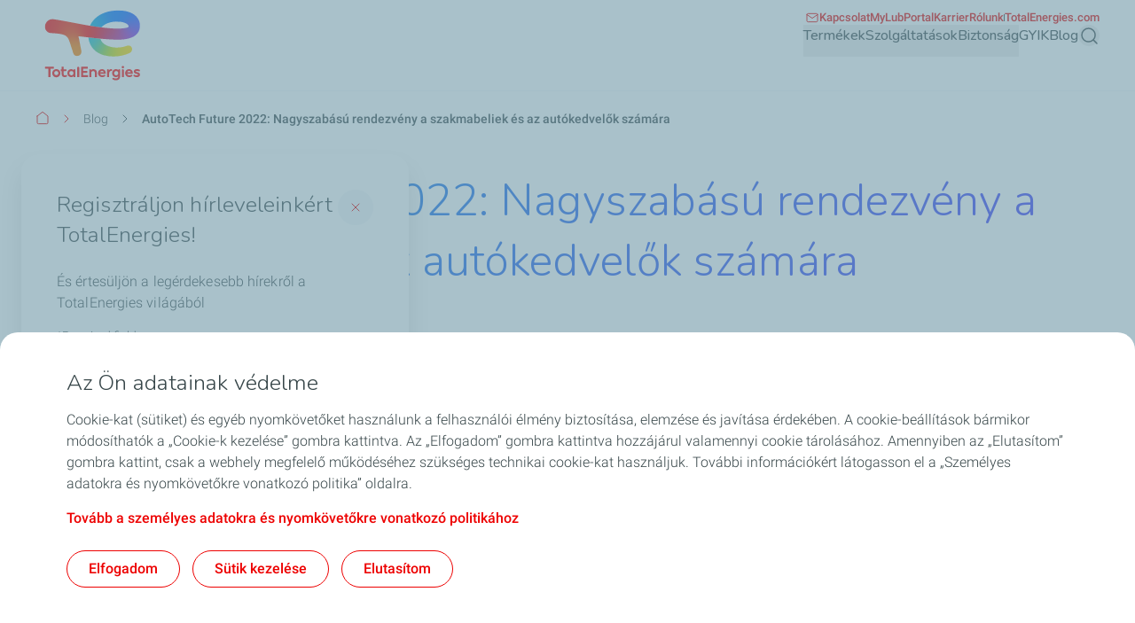

--- FILE ---
content_type: text/html; charset=UTF-8
request_url: https://totalenergies.hu/blog/autotech-future-2022-nagyszabasu-rendezveny-a-szakmabeliek-es-az-autokedvelok-szamara
body_size: 19354
content:


  

<!DOCTYPE html>
<html lang="hu" dir="ltr" prefix="og: https://ogp.me/ns#">
  <head>
    <meta charset="utf-8" />
<noscript><style>form.antibot * :not(.antibot-message) { display: none !important; }</style>
</noscript><meta name="description" content="Mi mozgatja a gépjárműipart? A választ az Autotech Future rendezvény kínálja, amely 2022 áprilisában zajlik Budapesten. Mire készül a TotalEnergies?" />
<link rel="canonical" href="https://totalenergies.hu/blog/autotech-future-2022-nagyszabasu-rendezveny-a-szakmabeliek-es-az-autokedvelok-szamara" />
<meta property="og:site_name" content="TotalEnergies Magyarországon" />
<meta property="og:type" content="website" />
<meta property="og:url" content="https://totalenergies.hu/blog/autotech-future-2022-nagyszabasu-rendezveny-a-szakmabeliek-es-az-autokedvelok-szamara" />
<meta property="og:title" content="Autotech Future 2022: Nagyszabású rendezvény a szakmabeliek és az autókedvelők számára | TotalEnergies HU" />
<meta property="og:description" content="Mi mozgatja a gépjárműipart? A választ az Autotech Future rendezvény kínálja, amely 2022 áprilisában zajlik Budapesten. Mire készül a TotalEnergies?" />
<meta property="og:image" content="https://totalenergies.hu/system/files/styles/business_block_edito_2_column_770x360/private/atoms/image/autotech-future-2022_0.jpg?itok=d4A0FI6C" />
<meta name="google-site-verification" content="-lI7Mb9FeCm737a-_oq223TYR7w_vdXRDBcR_7NtZdo" />
<meta name="MobileOptimized" content="width" />
<meta name="HandheldFriendly" content="true" />
<meta name="viewport" content="width=device-width, initial-scale=1.0" />
<style>.color-variables {
  --color-dark-1: #80CDFF;
  --color-dark-2: #92EAEA;
  --color-dark-3: #72EAC5;
  --color-dark-4: #BCF453;
  --color-dark-5: #FFE74F;
  --color-error: #E71731;
  --color-error-light: #FBD1D6;
  --color-neutral-grey-dark: #374649;
  --color-neutral-grey-light: #B7CBD3;
  --color-neutral-grey-medium: #69777D;
  --color-neutral-grey-ultra-dark: #222B2D;
  --color-neutral-grey-ultra-light: #F5F9FB;
  --color-light-1: #285AFF;
  --color-light-2: #D43900;
  --color-primary: #E70000;
  --color-success: #00884A;
  --color-success-light: #B3DBC9;
  --color-neutral-white: #FFFFFF;
}</style>
<script type="application/ld+json">{
    "@context": "https://schema.org",
    "@type": "BreadcrumbList",
    "itemListElement": [
        {
            "@type": "ListItem",
            "position": 1,
            "name": "Kezdőlap",
            "item": "https://totalenergies.hu/"
        },
        {
            "@type": "ListItem",
            "position": 2,
            "name": "Blog",
            "item": "https://totalenergies.hu/blog"
        },
        {
            "@type": "ListItem",
            "position": 3,
            "name": "AutoTech Future 2022: Nagyszabású rendezvény a szakmabeliek és az autókedvelők számára"
        }
    ]
}</script>
<link rel="preconnect" href="https://dxm.content-center.totalenergies.com" />
<link rel="icon" href="/themes/custom/butterfly_theme/favicon.ico" />
<link rel="alternate" hreflang="hu" href="https://totalenergies.hu/blog/autotech-future-2022-nagyszabasu-rendezveny-a-szakmabeliek-es-az-autokedvelok-szamara" />
<script>window.a2a_config=window.a2a_config||{};a2a_config.callbacks=[];a2a_config.overlays=[];a2a_config.templates={};</script>

    <title>Autotech Future 2022: Nagyszabású rendezvény a szakmabeliek és az autókedvelők számára | TotalEnergies HU</title>
    <link rel="stylesheet" media="all" href="/sites/g/files/wompnd4121/files/css/css_4fdpSuViuJ_IaxQLqB7fx21CtZXwnalT7CPH0l_GJsM.css?delta=0&amp;language=hu&amp;theme=butterfly_theme&amp;include=[base64]" />
<link rel="stylesheet" media="all" href="/sites/g/files/wompnd4121/files/css/css_6MLD0LqI4fePbpATGrcFp58nZdqvir8r1-36h7ZBxQs.css?delta=1&amp;language=hu&amp;theme=butterfly_theme&amp;include=[base64]" />
<link rel="stylesheet" media="all" href="/themes/custom/butterfly_theme/dist/css/tailwind.css?t8ydly" />
<link rel="stylesheet" media="all" href="/sites/g/files/wompnd4121/files/css/css_-jbMD5p0gN4a9hAMgwG9uqrdOHxWhWhejyEQ2cincxY.css?delta=3&amp;language=hu&amp;theme=butterfly_theme&amp;include=[base64]" />

    
  </head>
  <body class="color-variables color-variation-default path-node page-node-type-standard-page tw-bg-white tw-text-base tw-antialiased tw-text-dark-text tw-overflow-y-auto">
              <a href="#main-content" class="visually-hidden focusable skip-link bfly-skip-link tw-top-2.5 tw-bg-primary tw-text-white tw-py-2 tw-px-5 tw-rounded-large tw-left-1/2 -tw-translate-x-1/2 tw-font-bolder tw-outline-primary tw-outline tw-outline-2 tw-underline focus-visible:tw-z-max">
        Ugrás a tartalomra
      </a>
                  


<div class="block block-block-content block-block-content8d5d5a74-a2b2-4b10-8fdb-fbbbb7a97b26 popin-newsletter popin-newsletter--full tw-fixed tw-max-h-full tw-z-40 tw-flex tw-m-6 tw-bottom-0 tw-left-0 popin-newsletter--bottom-left focus-visible:tw-outline-none" id="pop-in-newsletter-config" data-component-id="butterfly_theme:popin-newsletter" role="dialog" aria-labelledby="pop-in-newsletter-config-title" aria-hidden="true">
  <div class="popin-newsletter__content tw-overflow-y-auto tw-relative tw-bg-white tw-m-auto tw-shadow-md tw-rounded-large tw-overflow-hidden" role="document">
    <div class="tw-p-6 lg:tw-p-10">
      <div class="tw-flex tw-justify-between tw-items-center tw-gap-6 tw-mb-6">
        



<h2 aria-level="1" role="heading" class="popin-newsletter__title tw-text-lg-desktop lg:tw-text-xl-desktop tw-tracking-xs" id="pop-in-newsletter-config-title">
            Regisztráljon hírleveleinkért TotalEnergies!
      </h2>


        <div class="popin-newsletter__title__close-button tw-w-10 tw-h-10 tw-self-start tw-shrink-0">
          



  
<button data-a11y-dialog-hide="" aria-label="Párbeszédpanel bezár" class="button button--icon button--neutral tw-relative tw-inline-flex tw-items-center tw-justify-center tw-gap-1 tw-text-xs tw-font-bold tw-hyphens-auto tw-rounded-3xl tw-transition-all tw-ease-linear tw-duration-300 tw-underline-none hover:tw-underline focus-visible:tw-underline focus-visible:tw-outline focus-visible:tw-outline-3 focus-visible:tw-outline-offset-4  tw-py-2 tw-px-3 popin-newsletter__close-button button--grey">
      



                    
  <span  aria-hidden="true" class="icon icon--close icon--small">
    <svg xmlns="http://www.w3.org/2000/svg" width="16" height="16" fill="currentColor" viewBox="0 0 16 16"><path d="m12 4-8 8m0-8 8 8" stroke="currentColor" stroke-linecap="round" stroke-linejoin="round"/></svg>

  </span>


        </button>

        </div>
      </div>

              <div class="popin-newsletter__description tw-tracking-xs tw-mb-4">
              
            <div class="rich-text-field rich-text-field-format--basic field field--name-field-description field--type-text-long field--label-hidden field__item" data-muted="false"><p>És értesüljön a legérdekesebb hírekről a TotalEnergies világából</p></div>
      
          </div>
      
      <div class="popin-newsletter__form">
            <span id="webform-submission-popin-newsletter-node-746-form-ajax-content"></span><div id="webform-submission-popin-newsletter-node-746-form-ajax" class="webform-ajax-form-wrapper" data-effect="fade" data-progress-type="throbber"><form class="webform-submission-form webform-submission-add-form webform-submission-popin-newsletter-form webform-submission-popin-newsletter-add-form webform-submission-popin-newsletter-node-746-form webform-submission-popin-newsletter-node-746-add-form js-webform-details-toggle webform-details-toggle antibot tw-relative" data-drupal-selector="webform-submission-popin-newsletter-node-746-add-form" data-action="/blog/autotech-future-2022-nagyszabasu-rendezveny-a-szakmabeliek-es-az-autokedvelok-szamara" action="/antibot" method="post" id="webform-submission-popin-newsletter-node-746-add-form" accept-charset="UTF-8">
  
  <noscript>
  <div class="antibot-no-js antibot-message antibot-message-warning">You must have JavaScript enabled to use this form.</div>
</noscript>

    



<div id="edit-required-fields" class="js-form-item form-item js-form-type-processed-text form-type-processed-text form-item- js-form-item- form-no-label tw-relative tw-mb-4">
        <p>*Required fields</p>

  
    
    </div>

    



<div class="js-form-item form-item js-form-type-email form-type-email form-item-email js-form-item-email tw-relative tw-mb-4">
  
          <div  class="tw-absolute ltr:tw-left-4 rtl:tw-mr-4 tw-top-2 tw-z-[1] tw-text-xxs text-font tw-font-light">
          
<label for="edit-email" data-component-id="butterfly_theme:form-element-label" class="js-form-required form-required tw-cursor-pointer ltr:tw-mr-2 rtl:tw-ml-2">
    <span title="Email">Email </span>
        <sup class="tw-text-xxs tw-align-sub sup-text">*</sup>
  </label>

          </div>
    
        
  

<div class="tw-relative webform-input__wrapper">
  <input data-drupal-selector="edit-email" type="email" id="edit-email" name="email" value="" maxlength="254" placeholder="example@gmail.com" class="form-email required tw-w-full tw-border tw-border-neutral-grey-dark tw-rounded-lg tw-bg-neutral-white tw-pt-6 tw-px-4 tw-pb-2 tw-text-dark-text focus-visible:tw-outline-neutral-grey-dark" required="required" aria-required="true" data-component-id="butterfly_theme:input" autocomplete="email" />
  
</div>



  
    
    </div>

  



<div class="js-form-item form-item js-form-type-checkbox form-type-checkbox form-item-commercial-information js-form-item-commercial-information tw-relative tw-mb-6">
        

<input data-drupal-selector="edit-commercial-information" type="checkbox" id="edit-commercial-information" name="commercial_information" value="1" class="form-checkbox required tw-relative tw-appearance-none tw-w-4 tw-h-4 ltr:tw-mr-2 rtl:tw-ml-2 tw-border tw-border-grey-dark tw-cursor-pointer tw-rounded focus-visible:tw-outline-neutral-grey-dark" required="required" aria-required="true" data-component-id="butterfly_theme:input--checkbox" />



      



                                        
  <span  aria-hidden="true" class="tw-mt-1 ltr:tw-mr-2 rtl:tw-ml-2 tw-hidden icon icon--alert-circle">
    <svg xmlns="http://www.w3.org/2000/svg" width="16" height="16" fill="none" viewBox="0 0 16 16"><path stroke="currentColor" stroke-linecap="round" stroke-linejoin="round" d="M8 5.333V8m0 2.667h.006M14.666 8A6.667 6.667 0 1 1 1.333 8a6.667 6.667 0 0 1 13.333 0Z"/><defs><clipPath id="a"><path fill="#fff" d="M0 0h16v16H0z"/></clipPath></defs></svg>

  </span>


  
    
          
<label for="edit-commercial-information" class="option js-form-required form-required tw-cursor-pointer">
    <span title="I agree to receive commercial information by email.">I agree to receive commercial information by email. </span>
        <sup class="tw-text-xxs tw-align-sub sup-text">*</sup>
  </label>
      
    </div>
<div class="webform-details-wrapper tw-mb-6">
  <details data-webform-key="legal_notice" data-drupal-selector="edit-legal-notice" id="edit-legal-notice" class="js-form-wrapper form-wrapper webform-details" data-component-id="butterfly_theme:details">
    <summary role="button" aria-controls="edit-legal-notice" aria-expanded="false" class="webform-details-summary tw-flex tw-items-center tw-gap-4 tw-text-base tw-font-light tw-tracking-xs tw-transition-all tw-duration-500">  

  

                    
  <span  aria-hidden="true" class="icon icon--plus webform-accordion-icon tw-rotate-0 tw-transition-transform tw-duration-300 tw-ease-in-out">
    <svg xmlns="http://www.w3.org/2000/svg" width="16" height="16" fill="currentColor" viewBox="0 0 16 16"><path stroke="currentColor" stroke-linejoin="round" d="M8 2.343v11.314M2.343 8h11.313"/></svg>

  </span>


 Legal mentions</summary>
    
    
    



<div id="edit-legal-mentions" class="js-form-item form-item js-form-type-processed-text form-type-processed-text form-item- js-form-item- form-no-label tw-relative tw-mb-4">
        <p><span style="-webkit-text-stroke-width:0px;background-color:rgb(255, 255, 255);color:rgb(23, 43, 77);display:inline !important;float:none;font-family:-apple-system, BlinkMacSystemFont, &quot;Segoe UI&quot;, Roboto, Oxygen, Ubuntu, &quot;Fira Sans&quot;, &quot;Droid Sans&quot;, &quot;Helvetica Neue&quot;, sans-serif;font-size:14px;font-style:normal;font-variant-caps:normal;font-variant-ligatures:normal;font-weight:400;letter-spacing:normal;orphans:2;text-align:left;text-decoration-color:initial;text-decoration-style:initial;text-decoration-thickness:initial;text-indent:0px;text-transform:none;white-space:normal;widows:2;word-spacing:0px;">Legal mentions to update.</span></p>

  
    
    </div>

    
  </details>
</div>


                      <div  data-drupal-selector="edit-captcha" class="captcha captcha-type-challenge--turnstile">
                  <div class="captcha__element">
            


<div class="tw-relative webform-input__wrapper">
  <input data-drupal-selector="edit-captcha-sid" type="hidden" name="captcha_sid" value="272191" data-component-id="butterfly_theme:input" class="tw-w-full tw-border tw-border-neutral-grey-dark tw-rounded-lg tw-bg-neutral-white tw-pt-6 tw-px-4 tw-pb-2 tw-text-dark-text focus-visible:tw-outline-neutral-grey-dark" autocomplete="" />
  
</div>



<div class="tw-relative webform-input__wrapper">
  <input data-drupal-selector="edit-captcha-token" type="hidden" name="captcha_token" value="WicP8BPV0l2UQCFJ1yUrx8UEWmnpIbNVrLBSkTPWR6k" data-component-id="butterfly_theme:input" class="tw-w-full tw-border tw-border-neutral-grey-dark tw-rounded-lg tw-bg-neutral-white tw-pt-6 tw-px-4 tw-pb-2 tw-text-dark-text focus-visible:tw-outline-neutral-grey-dark" autocomplete="" />
  
</div>



<div class="tw-relative webform-input__wrapper">
  <input data-drupal-selector="edit-captcha-response" type="hidden" name="captcha_response" value="Turnstile no captcha" data-component-id="butterfly_theme:input" class="tw-w-full tw-border tw-border-neutral-grey-dark tw-rounded-lg tw-bg-neutral-white tw-pt-6 tw-px-4 tw-pb-2 tw-text-dark-text focus-visible:tw-outline-neutral-grey-dark" autocomplete="" />
  
</div>
<div class="cf-turnstile" data-sitekey="0x4AAAAAAB6g_AMxyofcEXGM" data-theme="light" data-size="flexible" data-language="auto" data-retry="auto" interval="8000" data-appearance="always"></div>


<div class="tw-relative webform-input__wrapper">
  <input data-drupal-selector="edit-captcha-cacheable" type="hidden" name="captcha_cacheable" value="1" data-component-id="butterfly_theme:input" class="tw-w-full tw-border tw-border-neutral-grey-dark tw-rounded-lg tw-bg-neutral-white tw-pt-6 tw-px-4 tw-pb-2 tw-text-dark-text focus-visible:tw-outline-neutral-grey-dark" autocomplete="" />
  
</div>

          </div>
                        </div>
            <div data-drupal-selector="edit-actions" class="form-actions webform-actions js-form-wrapper form-wrapper" id="edit-actions"><div class="tw-flex tw-gap-4">
  




  
<button class="webform-button--submit button button--primary js-form-submit form-submit button--neutral tw-relative tw-inline-flex tw-items-center tw-justify-center tw-gap-2 tw-text-base tw-font-bold tw-hyphens-auto tw-rounded-3xl tw-transition-all tw-ease-linear tw-duration-300 tw-underline-none hover:tw-underline focus-visible:tw-underline focus-visible:tw-outline focus-visible:tw-outline-3 focus-visible:tw-outline-offset-4  tw-py-2 tw-px-6 tw-mt-6 tw-tracking-xs md-max:tw-w-full js-poppin-submit" onclick="utag.link({event_attr1:&#039;Popin Newsletter::submitted&#039;,event_attr2:&#039;action&#039;})" data-drupal-selector="edit-actions-submit" data-disable-refocus="true" type="submit" id="edit-actions-submit" name="op" value="Subscribe" data-component-id="butterfly_theme:button">
          Subscribe
    </button>
    
  
</div>
</div>



<div class="tw-relative webform-input__wrapper">
  <input autocomplete="" data-drupal-selector="form-3b8cm7voxly-ujo1fp6z7kgwioxvz6rmol-z2pdxaji" type="hidden" name="form_build_id" value="form-3B8cM7VOXLY-UjO1FP6Z7kgWIoxVZ6rmOl-z2PdXajI" data-component-id="butterfly_theme:input" class="tw-w-full tw-border tw-border-neutral-grey-dark tw-rounded-lg tw-bg-neutral-white tw-pt-6 tw-px-4 tw-pb-2 tw-text-dark-text focus-visible:tw-outline-neutral-grey-dark" />
  
</div>



<div class="tw-relative webform-input__wrapper">
  <input data-drupal-selector="edit-webform-submission-popin-newsletter-node-746-add-form" type="hidden" name="form_id" value="webform_submission_popin_newsletter_node_746_add_form" data-component-id="butterfly_theme:input" class="tw-w-full tw-border tw-border-neutral-grey-dark tw-rounded-lg tw-bg-neutral-white tw-pt-6 tw-px-4 tw-pb-2 tw-text-dark-text focus-visible:tw-outline-neutral-grey-dark" autocomplete="" />
  
</div>



<div class="tw-relative webform-input__wrapper">
  <input data-drupal-selector="edit-antibot-key" type="hidden" name="antibot_key" value="" data-component-id="butterfly_theme:input" class="tw-w-full tw-border tw-border-neutral-grey-dark tw-rounded-lg tw-bg-neutral-white tw-pt-6 tw-px-4 tw-pb-2 tw-text-dark-text focus-visible:tw-outline-neutral-grey-dark" autocomplete="" />
  
</div>


  
</form>
</div>
        </div>
    </div>
  </div>
</div>

        
      <div class="dialog-off-canvas-main-canvas" data-off-canvas-main-canvas>
    <div class="layout-container tw-flex tw-flex-col lg:tw-min-h-screen">

  

  <header class="main-header tw-flex tw-items-center tw-flex-col tw-justify-center tw-border-b tw-border-solid tw-border-component-grey-ultra-light tw-z-30 tw-relative tw-top-0 tw-left-0 tw-right-0 tw-bg-component-white tw-w-full" role="banner">
  <div class="container tw-flex tw-justify-between tw-w-full tw-bg-component-white">
            <div>
    
<div id="block-butterfly-theme-site-branding" data-component-id="butterfly_theme:branding" class="site-branding block block-system block-system-branding-block">
  
          
    <div class="site-branding__inner tw-flex lg:tw-gap-4 md:tw-gap-2 tw-gap-4 tw-items-center">
          <a href="/" aria-label="TotalEnergies - Visszatérés a kezdőlapra" rel="home"  class="site-branding__logo branging-logo">
        <img src="/themes/custom/butterfly_theme/logo.svg?v=1.1" alt="TotalEnergies" width="129" height="102" loading="eager" fetchpriority="high"/>
      </a>
        <div class="branding-text header-font lg:tw-text-sm tw-inline-block tw-text-xxs tw-font-medium tw-text-component-primary tw-transition-all tw-duration-300 tw-ease-in-out">
              
                  </div>
  </div>
</div>


  </div>

              <div class="tw-flex">
        <div class="lg:tw-hidden tw-leading-none tw-flex tw-items-center tw-gap-4">
          

  
  
<div  role="search">
  <button  class="js-search-button js-header-search-button search-button-header" aria-expanded="false">
    



                    
  <span  aria-hidden="true" class="icon icon--search tw-text-component-primary">
    <svg xmlns="http://www.w3.org/2000/svg" width="24" height="24" fill="none" viewBox="0 0 24 24"><path stroke="currentColor" stroke-linecap="round" stroke-linejoin="round" stroke-width="1.5" d="m21 21-4.108-4.108m2.22-5.336a7.555 7.555 0 1 1-15.112 0 7.555 7.555 0 0 1 15.111 0Z"/></svg>

  </span>


    <span class="tw-sr-only">Keresés</span>
  </button>
</div>

          <button type="button" aria-expanded="false" class="hamburger tw-relative tw-cursor-pointer tw-w-6 tw-h-6 tw-rotate-0 tw-transition-transform tw-duration-300 tw-ease-in-out" aria-label="Főmenü">
            <span></span>
            <span></span>
            <span></span>
            <span></span>
          </button>
        </div>
        <div class="main-menu__region--container lg:tw-block tw-hidden lg:tw-static tw-absolute tw-top-full tw-left-0 tw-right-0 tw-bottom-0 lg:tw-w-auto tw-w-full lg:tw-h-auto tw-h-screen tw-bg-component-white">
          <div class="main-menu__region--wrapper tw-flex lg:tw-overflow-x-visible tw-overflow-x-hidden lg-max:tw-overflow-y-auto lg-max:tw-pb-52 lg-max:tw-h-screen lg-max:tw-pt-1 lg:tw-flex-col-reverse tw-flex-col lg:tw-gap-4 lg:tw-pl-4 lg-max:tw-px-6 tw-h-auto">
            
  <div class="region region--main-navigation tw-flex lg:tw-justify-end primary-region__menu--container">
    <nav class="tw-w-full" role="navigation" aria-label="Főmenü" id="block-butterfly-theme-mainnavigation">
          
        
		
    
		
          <div class="primary-menu__container">
    
    
    
      <div class="menu__item-go-back tw-hidden menu__back-button-1">
                      </div>

      <ul  data-region="main_navigation" data-component-id="butterfly_theme:main-menu-navigation" class="menu menu--level-1 main-menu__primary-level tw-flex lg:tw-flex-row tw-flex-col heading-font lg:tw-items-center lg:tw-flex-wrap lg:tw-gap-x-6 lg:tw-gap-y-0.5 lg:tw-justify-end" data-level="1">

        
                                        
                                        
          
          
          <li class="menu__item menu__item--link menu__item--level-1 menu__item--has-children">
                        
                                    
            
            
            
                                                
            <div class="main-menu__sub-menu main-menu__sub-menu-1 tw-relative tw-w-full " data-button-level="1">
                            
                                              


  
        
<button  type="button" aria-expanded="false" class="menu__link menu__link--link menu__link--level-1 menu__link--has-children tw-w-full tw-flex tw-relative lg:tw-flex-col tw-flex-row-reverse lg-max:tw-justify-end lg-max:tw-gap-4 lg-max:tw-tracking-xs main-menu__no-image tw-font-bold lg:tw-border-b-2 lg:tw-pb-2.5 tw-w-full lg-max:tw-py-4 lg:tw-border-transparent tw-transition-colors tw-duration-500 tw-ease-linear tw-no-underline tw-text-component-dark-text picto-image picto-image__hover">
  <span class="tw-flex tw-items-center tw-w-full tw-gap-4 lg:tw-pb-4 ltr:tw-text-left rtl:tw-text-right">
    
          Termékek
    
                        

  

                    
  <span  aria-hidden="true" class="icon icon--chevron-right tw-text-primary main-menu__chevron-right lg:tw-hidden tw-block ltr:tw-ml-auto rtl:tw-mr-auto rtl:tw-rotate-180">
    <svg xmlns="http://www.w3.org/2000/svg" width="16" height="16" fill="none" viewBox="0 0 16 16"><path stroke="currentColor" stroke-linecap="round" stroke-linejoin="round" d="m6 12 4-4-4-4"/></svg>

  </span>


            
      </span>
  </button>

              
                          </div>

                          		
    
		
    
          <div class="main-menu__primary-level-1 tw-absolute tw-top-0 tw-left-0 tw-right-0 tw-bottom-0 tw-z-20 lg:tw-top-full lg:tw-hidden lg-max:tw-w-full lg-max:tw-invisible lg-max:tw-left-full">
        <div class="main-menu__primary-level-1--wrapper tw-bg-component-white tw-h-full lg:tw-bg-component-grey-ultra-light lg:tw-h-auto lg:tw-pb-10 lg:tw-pt-4">
          <div class="main-menu__primary-level-1--container tw-relative lg:container">
            <div class="tw-relative tw-h-4 lg:tw-block tw-hidden">
              <button type="button" class="main-menu__close-button tw-absolute ltr:tw-right-0 rtl:-tw-left-0 -tw-top-3 tw-p-3.5 tw-z-50">
                



                    
  <span  aria-hidden="true" class="icon icon--close tw-text-component-primary">
    <svg xmlns="http://www.w3.org/2000/svg" width="16" height="16" fill="currentColor" viewBox="0 0 16 16"><path d="m12 4-8 8m0-8 8 8" stroke="currentColor" stroke-linecap="round" stroke-linejoin="round"/></svg>

  </span>


                <span class="visually-hidden">Bezárás</span>
              </button>
            </div>
            <div class="main-menu__submenu-level-1 lg-max:tw-overflow-y-auto lg-max:tw-overflow-x-hidden lg-max:tw-pt-1 lg-max:tw-pb-52 lg-max:tw-h-screen lg:tw-bg-neutral-white tw-rounded-large lg:tw-px-4 tw-px-6 lg:tw-py-6">
    
    
      <div class="menu__item-go-back tw-hidden menu__back-button-2">
                  <button type="button" data-id="2" class="go-back__button go-back__button-2 lg:tw-hidden heading-font tw-tracking-xs tw-flex tw-items-center tw-gap-4 rtl:tw-flex-row-reverse rtl:tw-justify-end tw-py-4 tw-w-full tw-border-b tw-border-neutral-grey-light tw-font-bold tw-text-component-dark-text">
            

  

                    
  <span  aria-hidden="true" class="icon icon--chevron-left tw-text-component-primary title-icon">
    <svg xmlns="http://www.w3.org/2000/svg" width="16" height="16" fill="none" viewBox="0 0 16 16"><path stroke="currentColor" stroke-linecap="round" stroke-linejoin="round" d="M10 12 6 8l4-4"/></svg>

  </span>


            Vissza
          </button>
                                    
                      <a href="/termekek" class="submenu-title tw-pb-4 lg:tw-pt-0 tw-pt-4 lg:tw-pl-6 tw-text-component-primary lg:tw-text-primary lg:tw-font-bold tw-font-bolder tw-flex tw-items-center tw-gap-4" data-drupal-link-system-path="node/1466">  Termékek </a>
          
              </div>

      <ul  data-region="main_navigation" data-component-id="butterfly_theme:menu-button" class="menu menu--level-2 heading-font tw-z-20" data-level="2">

        
                                        
                                        
          
          
          <li class="menu__item menu__item--link menu__item--level-2 menu__item--has-children tw-rounded-large tw-z-10 lg-max:tw-text-component-dark-text tw-w-full tw-mb-0.5 tw-transition-colors tw-duration-500 tw-ease-linear">
                        
                                    
            
            
            
                                                
            <div class="main-menu__sub-menu main-menu__sub-menu-2 tw-relative tw-w-full tw-flex" data-button-level="2">
                            
                              
                
                <a href="/termekek/gepjarmu-kenoanyagok" class="menu__link menu__link--link menu__link--level-2 menu__link--has-children tw-w-full tw-flex tw-relative lg:tw-flex-col tw-flex-row-reverse lg-max:tw-justify-end lg-max:tw-gap-4 lg-max:tw-tracking-xs main-menu__no-image tw-tracking-xs tw-py-4 lg:tw-px-6 tw-font-bold tw-w-full tw-transition-colors tw-duration-300 tw-ease-linear lg:tw-underline lg:tw-decoration-transparent" data-drupal-link-system-path="node/261">                  <span> Gépjármű kenőanyagok </span>
                                  </a>
              
                                              


  
        
<button  type="button" aria-label="Gépjármű kenőanyagok" aria-expanded="false" class="menu__link--level-2-trigger tw-py-4 lg:tw-px-6">
  <span class="">
    
                        

  

                    
  <span  aria-hidden="true" class="icon icon--chevron-right tw-text-primary main-menu__chevron-right tw-block ltr:tw-ml-auto rtl:tw-mr-auto rtl:tw-rotate-180">
    <svg xmlns="http://www.w3.org/2000/svg" width="16" height="16" fill="none" viewBox="0 0 16 16"><path stroke="currentColor" stroke-linecap="round" stroke-linejoin="round" d="m6 12 4-4-4-4"/></svg>

  </span>


            
    
      </span>
  </button>

                          </div>

                          		
    
		
    
    
          <div  class="main-menu__level-wrapper main-menu__level-3 tw-font-bold tw-text-component-dark-text lg-max:tw-overflow-y-auto lg-max:tw-overflow-x-hidden lg-max:tw-pt-1 lg-max:tw-px-6 lg-max:tw-pb-52 lg-max:tw-h-screen lg-max:tw-left-full lg-max:tw-bg-component-white lg-max:tw-invisible tw-absolute tw-top-0 tw-w-full lg:tw-top-4 lg:tw-pl-6 lg:tw-py-6 lg:tw-hidden lg-max:tw-z-30 lg:tw-overflow-y-auto lg:tw-overflow-x-hidden lg:tw-h-auto ltr:lg:tw-right-0 rtl:lg:tw-left-0">
    
      <div class="menu__item-go-back tw-hidden menu__back-button-3">
                  <button type="button" data-id="3" class="go-back__button go-back__button-3 lg:tw-hidden heading-font tw-tracking-xs tw-flex tw-items-center tw-gap-4 rtl:tw-flex-row-reverse rtl:tw-justify-end tw-py-4 tw-w-full tw-border-b tw-border-neutral-grey-light tw-font-bold tw-text-component-dark-text">
            

  

                    
  <span  aria-hidden="true" class="icon icon--chevron-left tw-text-component-primary title-icon">
    <svg xmlns="http://www.w3.org/2000/svg" width="16" height="16" fill="none" viewBox="0 0 16 16"><path stroke="currentColor" stroke-linecap="round" stroke-linejoin="round" d="M10 12 6 8l4-4"/></svg>

  </span>


            Vissza
          </button>
                                    
                      <a href="/termekek/gepjarmu-kenoanyagok" class="submenu-title tw-pb-4 lg:tw-pt-0 tw-pt-4 lg:tw-pl-6 tw-text-component-primary lg:tw-text-primary lg:tw-font-bold tw-font-bolder tw-flex tw-items-center tw-gap-4 lg:tw-hidden" data-drupal-link-system-path="node/261">  Gépjármű kenőanyagok </a>
          
              </div>

      <ul  data-region="main_navigation" data-component-id="butterfly_theme:menu-button" class="menu menu--level-3 heading-font" data-level="3">

        
                                        
                                        
          
          
          <li class="menu__item menu__item--link menu__item--level-3 menu__item--has-children tw-w-full odd:lg:tw-float-left even:lg:tw-float-right lg:tw-px-10 lg:tw-mb-8.5">
                        
                                    
            
            
                                      
                                                
            <div class="main-menu__sub-menu main-menu__sub-menu-3 tw-relative tw-w-full " data-button-level="3">
                            
                              
                
                <a href="/termekek/gepjarmu-kenoanyagok/fedezze-fel-termekeinket" class="menu__link menu__link--link menu__link--level-3 menu__link--has-children lg:tw-text-component-primary tw-w-full tw-flex tw-relative lg:tw-flex-col tw-flex-row-reverse lg-max:tw-justify-end lg-max:tw-gap-4 lg-max:tw-tracking-xs main-menu__no-image lg:tw-pb-4 lg:tw-pt-0 tw-pt-4 tw-pb-4" data-drupal-link-system-path="node/286">                  <span>                
               Fedezze fel termékeinket               

  

                    
  <span  aria-hidden="true" class="icon icon--chevron-right tw-text-primary main-menu__chevron-right lg:tw-hidden tw-block ltr:tw-ml-auto rtl:tw-mr-auto rtl:tw-rotate-180">
    <svg xmlns="http://www.w3.org/2000/svg" width="16" height="16" fill="none" viewBox="0 0 16 16"><path stroke="currentColor" stroke-linecap="round" stroke-linejoin="round" d="m6 12 4-4-4-4"/></svg>

  </span>


            </span>
                                  </a>
              
                          </div>

                          		
    
		
    
    
          <div  class="main-menu__level-wrapper main-menu__level-4 tw-font-bold tw-text-component-dark-text lg-max:tw-overflow-y-auto lg-max:tw-overflow-x-hidden lg-max:tw-pt-1 lg-max:tw-px-6 lg-max:tw-pb-52 lg-max:tw-h-screen lg-max:tw-left-full lg-max:tw-bg-component-white lg-max:tw-invisible lg-max:tw-absolute lg-max:tw-top-0 lg-max:tw-w-full lg-max:ltr:tw-right-0 lg-max:rtl:tw-left-0 lg-max:tw-z-40">
    
      <div class="menu__item-go-back tw-hidden menu__back-button-4">
                  <button type="button" data-id="4" class="go-back__button go-back__button-4 lg:tw-hidden heading-font tw-tracking-xs tw-flex tw-items-center tw-gap-4 rtl:tw-flex-row-reverse rtl:tw-justify-end tw-py-4 tw-w-full tw-border-b tw-border-neutral-grey-light tw-font-bold tw-text-component-dark-text">
            

  

                    
  <span  aria-hidden="true" class="icon icon--chevron-left tw-text-component-primary title-icon">
    <svg xmlns="http://www.w3.org/2000/svg" width="16" height="16" fill="none" viewBox="0 0 16 16"><path stroke="currentColor" stroke-linecap="round" stroke-linejoin="round" d="M10 12 6 8l4-4"/></svg>

  </span>


            Vissza
          </button>
                                    
                      <a href="/termekek/gepjarmu-kenoanyagok/fedezze-fel-termekeinket" class="submenu-title tw-pb-4 lg:tw-pt-0 tw-pt-4 lg:tw-pl-6 tw-text-component-primary lg:tw-text-primary lg:tw-font-bold tw-font-bolder tw-flex tw-items-center tw-gap-4 lg:tw-hidden" data-drupal-link-system-path="node/286">                 
               Fedezze fel termékeinket </a>
          
              </div>

      <ul  data-region="main_navigation" data-component-id="butterfly_theme:menu-button" class="menu menu--level-4 heading-font lg:tw-flex lg:tw-flex-col lg:tw-gap-4" data-level="4">

        
                                        
                                        
          
          
          <li class="menu__item menu__item--link menu__item--level-4 menu__item--no-children lg-max:tw-py-4 tw-text-component-dark-text lg:!tw-pb-0">
                        
                                    
            
            
                                      
                                                
            <div class="main-menu__sub-menu main-menu__sub-menu-4 tw-relative tw-w-full " data-button-level="4">
                            
                              
                
                <a href="/termekek/gepjarmu-kenoanyagok/fedezze-fel-termekeinket/szemelygepjarmuvek" class="menu__link menu__link--link menu__link--level-4 menu__item--no-children tw-w-full tw-flex tw-relative lg:tw-flex-col tw-flex-row-reverse lg-max:tw-justify-end lg-max:tw-gap-4 lg-max:tw-tracking-xs main-menu__no-image lg:!tw-pb-0 lg-max:tw-items-center lg:tw-inline-block lg:tw-w-auto" data-drupal-link-system-path="node/616">                  <span>                
               Személygépjárművek </span>
                                  </a>
              
                          </div>

            
          </li>
                                        
                                        
          
          
          <li class="menu__item menu__item--link menu__item--level-4 menu__item--no-children lg-max:tw-py-4 tw-text-component-dark-text lg:!tw-pb-0">
                        
                                    
            
            
                                      
                                                
            <div class="main-menu__sub-menu main-menu__sub-menu-4 tw-relative tw-w-full " data-button-level="4">
                            
                              
                
                <a href="/termekek/gepjarmu-kenoanyagok/fedezze-fel-termekeinket/tehergepjarmuvek" class="menu__link menu__link--link menu__link--level-4 menu__item--no-children tw-w-full tw-flex tw-relative lg:tw-flex-col tw-flex-row-reverse lg-max:tw-justify-end lg-max:tw-gap-4 lg-max:tw-tracking-xs main-menu__no-image lg:!tw-pb-0 lg-max:tw-items-center lg:tw-inline-block lg:tw-w-auto" data-drupal-link-system-path="node/291">                  <span>                
               Tehergépjárművek </span>
                                  </a>
              
                          </div>

            
          </li>
                                        
                                        
          
          
          <li class="menu__item menu__item--link menu__item--level-4 menu__item--no-children lg-max:tw-py-4 tw-text-component-dark-text lg:!tw-pb-0">
                        
                                    
            
            
                                      
                                                
            <div class="main-menu__sub-menu main-menu__sub-menu-4 tw-relative tw-w-full " data-button-level="4">
                            
                              
                
                <a href="/termekek/gepjarmu-kenoanyagok/fedezze-fel-termekeinket/mezogazdasagi-gepjarmuvek" class="menu__link menu__link--link menu__link--level-4 menu__item--no-children tw-w-full tw-flex tw-relative lg:tw-flex-col tw-flex-row-reverse lg-max:tw-justify-end lg-max:tw-gap-4 lg-max:tw-tracking-xs main-menu__no-image lg:!tw-pb-0 lg-max:tw-items-center lg:tw-inline-block lg:tw-w-auto" data-drupal-link-system-path="node/821">                  <span>                
               Mezőgazdasági gépjárművek </span>
                                  </a>
              
                          </div>

            
          </li>
                                        
                                        
          
          
          <li class="menu__item menu__item--link menu__item--level-4 menu__item--no-children lg-max:tw-py-4 tw-text-component-dark-text lg:!tw-pb-0">
                        
                                    
            
            
                                      
                                                
            <div class="main-menu__sub-menu main-menu__sub-menu-4 tw-relative tw-w-full " data-button-level="4">
                            
                              
                
                <a href="/termekek/gepjarmu-kenoanyagok/fedezze-fel-termekeinket/epitoipari-gepjarmuvek" class="menu__link menu__link--link menu__link--level-4 menu__item--no-children tw-w-full tw-flex tw-relative lg:tw-flex-col tw-flex-row-reverse lg-max:tw-justify-end lg-max:tw-gap-4 lg-max:tw-tracking-xs main-menu__no-image lg:!tw-pb-0 lg-max:tw-items-center lg:tw-inline-block lg:tw-w-auto" data-drupal-link-system-path="node/1411">                  <span>                
               Építőipari gépjárművek </span>
                                  </a>
              
                          </div>

            
          </li>
                                        
                                        
          
          
          <li class="menu__item menu__item--link menu__item--level-4 menu__item--no-children lg-max:tw-py-4 tw-text-component-dark-text lg:!tw-pb-0">
                        
                                    
            
            
                                      
                                                
            <div class="main-menu__sub-menu main-menu__sub-menu-4 tw-relative tw-w-full " data-button-level="4">
                            
                              
                
                <a href="/termekek/gepjarmu-kenoanyagok/fedezze-fel-termekeinket/motorkerekparok" class="menu__link menu__link--link menu__link--level-4 menu__item--no-children tw-w-full tw-flex tw-relative lg:tw-flex-col tw-flex-row-reverse lg-max:tw-justify-end lg-max:tw-gap-4 lg-max:tw-tracking-xs main-menu__no-image lg:!tw-pb-0 lg-max:tw-items-center lg:tw-inline-block lg:tw-w-auto" data-drupal-link-system-path="node/1476">                  <span>                
               Motorkerékpárok </span>
                                  </a>
              
                          </div>

            
          </li>
              </ul>

          </div>
    
    
    
	
            
          </li>
                                        
                                        
          
          
          <li class="menu__item menu__item--link menu__item--level-3 menu__item--has-children tw-w-full odd:lg:tw-float-left even:lg:tw-float-right lg:tw-px-10 lg:tw-mb-8.5">
                        
                                    
            
            
                                      
                                                
            <div class="main-menu__sub-menu main-menu__sub-menu-3 tw-relative tw-w-full " data-button-level="3">
                            
                              
                
                <a href="/termekek/autoipari-kenoanyagok/markak-es-partnersegek" class="menu__link menu__link--link menu__link--level-3 menu__link--has-children lg:tw-text-component-primary tw-w-full tw-flex tw-relative lg:tw-flex-col tw-flex-row-reverse lg-max:tw-justify-end lg-max:tw-gap-4 lg-max:tw-tracking-xs main-menu__no-image lg:tw-pb-4 lg:tw-pt-0 tw-pt-4 tw-pb-4" data-drupal-link-system-path="node/266">                  <span>                
               Márkák és partnerségek               

  

                    
  <span  aria-hidden="true" class="icon icon--chevron-right tw-text-primary main-menu__chevron-right lg:tw-hidden tw-block ltr:tw-ml-auto rtl:tw-mr-auto rtl:tw-rotate-180">
    <svg xmlns="http://www.w3.org/2000/svg" width="16" height="16" fill="none" viewBox="0 0 16 16"><path stroke="currentColor" stroke-linecap="round" stroke-linejoin="round" d="m6 12 4-4-4-4"/></svg>

  </span>


            </span>
                                  </a>
              
                          </div>

                          		
    
		
    
    
          <div  class="main-menu__level-wrapper main-menu__level-4 tw-font-bold tw-text-component-dark-text lg-max:tw-overflow-y-auto lg-max:tw-overflow-x-hidden lg-max:tw-pt-1 lg-max:tw-px-6 lg-max:tw-pb-52 lg-max:tw-h-screen lg-max:tw-left-full lg-max:tw-bg-component-white lg-max:tw-invisible lg-max:tw-absolute lg-max:tw-top-0 lg-max:tw-w-full lg-max:ltr:tw-right-0 lg-max:rtl:tw-left-0 lg-max:tw-z-40">
    
      <div class="menu__item-go-back tw-hidden menu__back-button-4">
                  <button type="button" data-id="4" class="go-back__button go-back__button-4 lg:tw-hidden heading-font tw-tracking-xs tw-flex tw-items-center tw-gap-4 rtl:tw-flex-row-reverse rtl:tw-justify-end tw-py-4 tw-w-full tw-border-b tw-border-neutral-grey-light tw-font-bold tw-text-component-dark-text">
            

  

                    
  <span  aria-hidden="true" class="icon icon--chevron-left tw-text-component-primary title-icon">
    <svg xmlns="http://www.w3.org/2000/svg" width="16" height="16" fill="none" viewBox="0 0 16 16"><path stroke="currentColor" stroke-linecap="round" stroke-linejoin="round" d="M10 12 6 8l4-4"/></svg>

  </span>


            Vissza
          </button>
                                    
                      <a href="/termekek/autoipari-kenoanyagok/markak-es-partnersegek" class="submenu-title tw-pb-4 lg:tw-pt-0 tw-pt-4 lg:tw-pl-6 tw-text-component-primary lg:tw-text-primary lg:tw-font-bold tw-font-bolder tw-flex tw-items-center tw-gap-4 lg:tw-hidden" data-drupal-link-system-path="node/266">                 
               Márkák és partnerségek </a>
          
              </div>

      <ul  data-region="main_navigation" data-component-id="butterfly_theme:menu-button" class="menu menu--level-4 heading-font lg:tw-flex lg:tw-flex-col lg:tw-gap-4" data-level="4">

        
                                        
                                        
          
          
          <li class="menu__item menu__item--link menu__item--level-4 menu__item--no-children lg-max:tw-py-4 tw-text-component-dark-text lg:!tw-pb-0">
                        
                                    
            
            
                                      
                                                
            <div class="main-menu__sub-menu main-menu__sub-menu-4 tw-relative tw-w-full " data-button-level="4">
                            
                              
                
                <a href="/gepjarmuolajok/markak-es-partnersegek/vedjegyek" class="menu__link menu__link--link menu__link--level-4 menu__item--no-children tw-w-full tw-flex tw-relative lg:tw-flex-col tw-flex-row-reverse lg-max:tw-justify-end lg-max:tw-gap-4 lg-max:tw-tracking-xs main-menu__no-image lg:!tw-pb-0 lg-max:tw-items-center lg:tw-inline-block lg:tw-w-auto" data-drupal-link-system-path="node/601">                  <span>                
               Védjegyek </span>
                                  </a>
              
                          </div>

            
          </li>
                                        
                                        
          
          
          <li class="menu__item menu__item--link menu__item--level-4 menu__item--no-children lg-max:tw-py-4 tw-text-component-dark-text lg:!tw-pb-0">
                        
                                    
            
            
                                      
                                                
            <div class="main-menu__sub-menu main-menu__sub-menu-4 tw-relative tw-w-full " data-button-level="4">
                            
                              
                
                <a href="/gepjarmuolajok/partnerseg-es-autosport/partneri-kapcsolatok" class="menu__link menu__link--link menu__link--level-4 menu__item--no-children tw-w-full tw-flex tw-relative lg:tw-flex-col tw-flex-row-reverse lg-max:tw-justify-end lg-max:tw-gap-4 lg-max:tw-tracking-xs main-menu__no-image lg:!tw-pb-0 lg-max:tw-items-center lg:tw-inline-block lg:tw-w-auto" data-drupal-link-system-path="node/276">                  <span>                
               Partneri kapcsolatok </span>
                                  </a>
              
                          </div>

            
          </li>
                                        
                                        
          
          
          <li class="menu__item menu__item--link menu__item--level-4 menu__item--no-children lg-max:tw-py-4 tw-text-component-dark-text lg:!tw-pb-0">
                        
                                    
            
            
                                      
                                                
            <div class="main-menu__sub-menu main-menu__sub-menu-4 tw-relative tw-w-full " data-button-level="4">
                            
                              
                
                <a href="/gepjarmuolajok/partnerseg-es-autosport/motorsport" class="menu__link menu__link--link menu__link--level-4 menu__item--no-children tw-w-full tw-flex tw-relative lg:tw-flex-col tw-flex-row-reverse lg-max:tw-justify-end lg-max:tw-gap-4 lg-max:tw-tracking-xs main-menu__no-image lg:!tw-pb-0 lg-max:tw-items-center lg:tw-inline-block lg:tw-w-auto" data-drupal-link-system-path="node/281">                  <span>                
               Motorsport </span>
                                  </a>
              
                          </div>

            
          </li>
              </ul>

          </div>
    
    
    
	
            
          </li>
                                        
                                        
          
          
          <li class="menu__item menu__item--link menu__item--level-3 menu__item--no-children tw-w-full odd:lg:tw-float-left even:lg:tw-float-right lg:tw-px-10 lg:tw-mb-8.5 lg:!tw-pb-0">
                        
                                    
            
            
                                      
                                                
            <div class="main-menu__sub-menu main-menu__sub-menu-3 tw-relative tw-w-full " data-button-level="3">
                            
                              
                
                <a href="/szolgaltatasok/biztonsagi-adatlapok" class="menu__link menu__link--link menu__link--level-3 menu__item--no-children lg:tw-text-component-primary tw-w-full tw-flex tw-relative lg:tw-flex-col tw-flex-row-reverse lg-max:tw-justify-end lg-max:tw-gap-4 lg-max:tw-tracking-xs main-menu__no-image lg:!tw-pb-0 lg:tw-pb-4 lg:tw-pt-0 tw-pt-4 tw-pb-4" data-drupal-link-system-path="node/316">                  <span>                
               Biztonsági adatlapok </span>
                                  </a>
              
                          </div>

            
          </li>
              </ul>

          </div>
    
    
    
	
            
          </li>
                                        
                                        
          
          
          <li class="menu__item menu__item--link menu__item--level-2 menu__item--has-children tw-rounded-large tw-z-10 lg-max:tw-text-component-dark-text tw-w-full tw-mb-0.5 tw-transition-colors tw-duration-500 tw-ease-linear">
                        
                                    
            
            
            
                                                
            <div class="main-menu__sub-menu main-menu__sub-menu-2 tw-relative tw-w-full tw-flex" data-button-level="2">
                            
                              
                
                <a href="/termekek/ipari-kenoanyagok" class="menu__link menu__link--link menu__link--level-2 menu__link--has-children tw-w-full tw-flex tw-relative lg:tw-flex-col tw-flex-row-reverse lg-max:tw-justify-end lg-max:tw-gap-4 lg-max:tw-tracking-xs main-menu__no-image tw-tracking-xs tw-py-4 lg:tw-px-6 tw-font-bold tw-w-full tw-transition-colors tw-duration-300 tw-ease-linear lg:tw-underline lg:tw-decoration-transparent" data-drupal-link-system-path="node/461">                  <span> Ipari kenőanyagok </span>
                                  </a>
              
                                              


  
        
<button  type="button" aria-label="Ipari kenőanyagok" aria-expanded="false" class="menu__link--level-2-trigger tw-py-4 lg:tw-px-6">
  <span class="">
    
                        

  

                    
  <span  aria-hidden="true" class="icon icon--chevron-right tw-text-primary main-menu__chevron-right tw-block ltr:tw-ml-auto rtl:tw-mr-auto rtl:tw-rotate-180">
    <svg xmlns="http://www.w3.org/2000/svg" width="16" height="16" fill="none" viewBox="0 0 16 16"><path stroke="currentColor" stroke-linecap="round" stroke-linejoin="round" d="m6 12 4-4-4-4"/></svg>

  </span>


            
    
      </span>
  </button>

                          </div>

                          		
    
		
    
    
          <div  class="main-menu__level-wrapper main-menu__level-3 tw-font-bold tw-text-component-dark-text lg-max:tw-overflow-y-auto lg-max:tw-overflow-x-hidden lg-max:tw-pt-1 lg-max:tw-px-6 lg-max:tw-pb-52 lg-max:tw-h-screen lg-max:tw-left-full lg-max:tw-bg-component-white lg-max:tw-invisible tw-absolute tw-top-0 tw-w-full lg:tw-top-4 lg:tw-pl-6 lg:tw-py-6 lg:tw-hidden lg-max:tw-z-30 lg:tw-overflow-y-auto lg:tw-overflow-x-hidden lg:tw-h-auto ltr:lg:tw-right-0 rtl:lg:tw-left-0">
    
      <div class="menu__item-go-back tw-hidden menu__back-button-3">
                  <button type="button" data-id="3" class="go-back__button go-back__button-3 lg:tw-hidden heading-font tw-tracking-xs tw-flex tw-items-center tw-gap-4 rtl:tw-flex-row-reverse rtl:tw-justify-end tw-py-4 tw-w-full tw-border-b tw-border-neutral-grey-light tw-font-bold tw-text-component-dark-text">
            

  

                    
  <span  aria-hidden="true" class="icon icon--chevron-left tw-text-component-primary title-icon">
    <svg xmlns="http://www.w3.org/2000/svg" width="16" height="16" fill="none" viewBox="0 0 16 16"><path stroke="currentColor" stroke-linecap="round" stroke-linejoin="round" d="M10 12 6 8l4-4"/></svg>

  </span>


            Vissza
          </button>
                                    
                      <a href="/termekek/ipari-kenoanyagok" class="submenu-title tw-pb-4 lg:tw-pt-0 tw-pt-4 lg:tw-pl-6 tw-text-component-primary lg:tw-text-primary lg:tw-font-bold tw-font-bolder tw-flex tw-items-center tw-gap-4 lg:tw-hidden" data-drupal-link-system-path="node/461">  Ipari kenőanyagok </a>
          
              </div>

      <ul  data-region="main_navigation" data-component-id="butterfly_theme:menu-button" class="menu menu--level-3 heading-font" data-level="3">

        
                                        
                                        
          
          
          <li class="menu__item menu__item--link menu__item--level-3 menu__item--has-children tw-w-full odd:lg:tw-float-left even:lg:tw-float-right lg:tw-px-10 lg:tw-mb-8.5">
                        
                                    
            
            
                                      
                                                
            <div class="main-menu__sub-menu main-menu__sub-menu-3 tw-relative tw-w-full " data-button-level="3">
                            
                              
                
                <a href="/termekek/ipari-kenoanyagok/fedezze-fel-termekeinket" class="menu__link menu__link--link menu__link--level-3 menu__link--has-children lg:tw-text-component-primary tw-w-full tw-flex tw-relative lg:tw-flex-col tw-flex-row-reverse lg-max:tw-justify-end lg-max:tw-gap-4 lg-max:tw-tracking-xs main-menu__no-image lg:tw-pb-4 lg:tw-pt-0 tw-pt-4 tw-pb-4" data-drupal-link-system-path="node/1481">                  <span>                
               Fedezze fel termékeinket               

  

                    
  <span  aria-hidden="true" class="icon icon--chevron-right tw-text-primary main-menu__chevron-right lg:tw-hidden tw-block ltr:tw-ml-auto rtl:tw-mr-auto rtl:tw-rotate-180">
    <svg xmlns="http://www.w3.org/2000/svg" width="16" height="16" fill="none" viewBox="0 0 16 16"><path stroke="currentColor" stroke-linecap="round" stroke-linejoin="round" d="m6 12 4-4-4-4"/></svg>

  </span>


            </span>
                                  </a>
              
                          </div>

                          		
    
		
    
    
          <div  class="main-menu__level-wrapper main-menu__level-4 tw-font-bold tw-text-component-dark-text lg-max:tw-overflow-y-auto lg-max:tw-overflow-x-hidden lg-max:tw-pt-1 lg-max:tw-px-6 lg-max:tw-pb-52 lg-max:tw-h-screen lg-max:tw-left-full lg-max:tw-bg-component-white lg-max:tw-invisible lg-max:tw-absolute lg-max:tw-top-0 lg-max:tw-w-full lg-max:ltr:tw-right-0 lg-max:rtl:tw-left-0 lg-max:tw-z-40">
    
      <div class="menu__item-go-back tw-hidden menu__back-button-4">
                  <button type="button" data-id="4" class="go-back__button go-back__button-4 lg:tw-hidden heading-font tw-tracking-xs tw-flex tw-items-center tw-gap-4 rtl:tw-flex-row-reverse rtl:tw-justify-end tw-py-4 tw-w-full tw-border-b tw-border-neutral-grey-light tw-font-bold tw-text-component-dark-text">
            

  

                    
  <span  aria-hidden="true" class="icon icon--chevron-left tw-text-component-primary title-icon">
    <svg xmlns="http://www.w3.org/2000/svg" width="16" height="16" fill="none" viewBox="0 0 16 16"><path stroke="currentColor" stroke-linecap="round" stroke-linejoin="round" d="M10 12 6 8l4-4"/></svg>

  </span>


            Vissza
          </button>
                                    
                      <a href="/termekek/ipari-kenoanyagok/fedezze-fel-termekeinket" class="submenu-title tw-pb-4 lg:tw-pt-0 tw-pt-4 lg:tw-pl-6 tw-text-component-primary lg:tw-text-primary lg:tw-font-bold tw-font-bolder tw-flex tw-items-center tw-gap-4 lg:tw-hidden" data-drupal-link-system-path="node/1481">                 
               Fedezze fel termékeinket </a>
          
              </div>

      <ul  data-region="main_navigation" data-component-id="butterfly_theme:menu-button" class="menu menu--level-4 heading-font lg:tw-flex lg:tw-flex-col lg:tw-gap-4" data-level="4">

        
                                        
                                        
          
          
          <li class="menu__item menu__item--link menu__item--level-4 menu__item--no-children lg-max:tw-py-4 tw-text-component-dark-text lg:!tw-pb-0">
                        
                                    
            
            
                                      
                                                
            <div class="main-menu__sub-menu main-menu__sub-menu-4 tw-relative tw-w-full " data-button-level="4">
                            
                              
                
                <a href="/termekek/ipari-kenoanyagok/fedezze-fel-termekeinket/energiaipar" class="menu__link menu__link--link menu__link--level-4 menu__item--no-children tw-w-full tw-flex tw-relative lg:tw-flex-col tw-flex-row-reverse lg-max:tw-justify-end lg-max:tw-gap-4 lg-max:tw-tracking-xs main-menu__no-image lg:!tw-pb-0 lg-max:tw-items-center lg:tw-inline-block lg:tw-w-auto" data-drupal-link-system-path="node/1421">                  <span>                
               Energiaipar </span>
                                  </a>
              
                          </div>

            
          </li>
                                        
                                        
          
          
          <li class="menu__item menu__item--link menu__item--level-4 menu__item--no-children lg-max:tw-py-4 tw-text-component-dark-text lg:!tw-pb-0">
                        
                                    
            
            
                                      
                                                
            <div class="main-menu__sub-menu main-menu__sub-menu-4 tw-relative tw-w-full " data-button-level="4">
                            
                              
                
                <a href="/termekek/ipari-kenoanyagok/fedezze-fel-termekeinket/elelmiszer-es-italipar" class="menu__link menu__link--link menu__link--level-4 menu__item--no-children tw-w-full tw-flex tw-relative lg:tw-flex-col tw-flex-row-reverse lg-max:tw-justify-end lg-max:tw-gap-4 lg-max:tw-tracking-xs main-menu__no-image lg:!tw-pb-0 lg-max:tw-items-center lg:tw-inline-block lg:tw-w-auto" data-drupal-link-system-path="node/991">                  <span>                
               Élelmiszer- és italipar </span>
                                  </a>
              
                          </div>

            
          </li>
                                        
                                        
          
          
          <li class="menu__item menu__item--link menu__item--level-4 menu__item--no-children lg-max:tw-py-4 tw-text-component-dark-text lg:!tw-pb-0">
                        
                                    
            
            
                                      
                                                
            <div class="main-menu__sub-menu main-menu__sub-menu-4 tw-relative tw-w-full " data-button-level="4">
                            
                              
                
                <a href="/termekek/ipari-kenoanyagok/fedezze-fel-termekeinket/femmegmunkalas" class="menu__link menu__link--link menu__link--level-4 menu__item--no-children tw-w-full tw-flex tw-relative lg:tw-flex-col tw-flex-row-reverse lg-max:tw-justify-end lg-max:tw-gap-4 lg-max:tw-tracking-xs main-menu__no-image lg:!tw-pb-0 lg-max:tw-items-center lg:tw-inline-block lg:tw-w-auto" data-drupal-link-system-path="node/891">                  <span>                
               Fémmegmunkálás </span>
                                  </a>
              
                          </div>

            
          </li>
                                        
                                        
          
          
          <li class="menu__item menu__item--link menu__item--level-4 menu__item--no-children lg-max:tw-py-4 tw-text-component-dark-text lg:!tw-pb-0">
                        
                                    
            
            
                                      
                                                
            <div class="main-menu__sub-menu main-menu__sub-menu-4 tw-relative tw-w-full " data-button-level="4">
                            
                              
                
                <a href="/termekek/ipari-kenoanyagok/fedezze-fel-termekeinket/papir-es-cellulozipar" class="menu__link menu__link--link menu__link--level-4 menu__item--no-children tw-w-full tw-flex tw-relative lg:tw-flex-col tw-flex-row-reverse lg-max:tw-justify-end lg-max:tw-gap-4 lg-max:tw-tracking-xs main-menu__no-image lg:!tw-pb-0 lg-max:tw-items-center lg:tw-inline-block lg:tw-w-auto" data-drupal-link-system-path="node/941">                  <span>                
               Papír- és cellulózipar </span>
                                  </a>
              
                          </div>

            
          </li>
                                        
                                        
          
          
          <li class="menu__item menu__item--link menu__item--level-4 menu__item--no-children lg-max:tw-py-4 tw-text-component-dark-text lg:!tw-pb-0">
                        
                                    
            
            
                                      
                                                
            <div class="main-menu__sub-menu main-menu__sub-menu-4 tw-relative tw-w-full " data-button-level="4">
                            
                              
                
                <a href="/termekek/ipari-kenoanyagok/fedezze-fel-termekeinket/kenoanyagok-es-karbantartas" class="menu__link menu__link--link menu__link--level-4 menu__item--no-children tw-w-full tw-flex tw-relative lg:tw-flex-col tw-flex-row-reverse lg-max:tw-justify-end lg-max:tw-gap-4 lg-max:tw-tracking-xs main-menu__no-image lg:!tw-pb-0 lg-max:tw-items-center lg:tw-inline-block lg:tw-w-auto" data-drupal-link-system-path="node/611">                  <span>                
               Kenőanyagok és karbantartás </span>
                                  </a>
              
                          </div>

            
          </li>
              </ul>

          </div>
    
    
    
	
            
          </li>
                                        
                                        
          
          
          <li class="menu__item menu__item--link menu__item--level-3 menu__item--no-children tw-w-full odd:lg:tw-float-left even:lg:tw-float-right lg:tw-px-10 lg:tw-mb-8.5 lg:!tw-pb-0">
                        
                                    
            
            
                                      
                                                
            <div class="main-menu__sub-menu main-menu__sub-menu-3 tw-relative tw-w-full " data-button-level="3">
                            
                              
                
                <a href="/termekek/ipari-kenoanyagok/ipari-olajok-eladasa-es-forgalmazasa" class="menu__link menu__link--link menu__link--level-3 menu__item--no-children lg:tw-text-component-primary tw-w-full tw-flex tw-relative lg:tw-flex-col tw-flex-row-reverse lg-max:tw-justify-end lg-max:tw-gap-4 lg-max:tw-tracking-xs main-menu__no-image lg:!tw-pb-0 lg:tw-pb-4 lg:tw-pt-0 tw-pt-4 tw-pb-4" data-drupal-link-system-path="node/866">                  <span>                
               Eladás és forgalmazás </span>
                                  </a>
              
                          </div>

            
          </li>
                                        
                                        
          
          
          <li class="menu__item menu__item--link menu__item--level-3 menu__item--no-children tw-w-full odd:lg:tw-float-left even:lg:tw-float-right lg:tw-px-10 lg:tw-mb-8.5 lg:!tw-pb-0">
                        
                                    
            
            
                                      
                                                
            <div class="main-menu__sub-menu main-menu__sub-menu-3 tw-relative tw-w-full " data-button-level="3">
                            
                              
                
                <a href="/node/6" class="menu__link menu__link--link menu__link--level-3 menu__item--no-children lg:tw-text-component-primary tw-w-full tw-flex tw-relative lg:tw-flex-col tw-flex-row-reverse lg-max:tw-justify-end lg-max:tw-gap-4 lg-max:tw-tracking-xs main-menu__no-image lg:!tw-pb-0 lg:tw-pb-4 lg:tw-pt-0 tw-pt-4 tw-pb-4" data-drupal-link-system-path="node/6">                  <span>                
               Biztonsági adatlapok </span>
                                  </a>
              
                          </div>

            
          </li>
              </ul>

          </div>
    
    
    
	
            
          </li>
                                        
                                        
          
          
          <li class="menu__item menu__item--link menu__item--level-2 menu__item--has-children tw-rounded-large tw-z-10 lg-max:tw-text-component-dark-text tw-w-full tw-mb-0.5 tw-transition-colors tw-duration-500 tw-ease-linear">
                        
                                    
            
            
            
                                                
            <div class="main-menu__sub-menu main-menu__sub-menu-2 tw-relative tw-w-full tw-flex" data-button-level="2">
                            
                              
                
                <a href="/termekek/bitumen" class="menu__link menu__link--link menu__link--level-2 menu__link--has-children tw-w-full tw-flex tw-relative lg:tw-flex-col tw-flex-row-reverse lg-max:tw-justify-end lg-max:tw-gap-4 lg-max:tw-tracking-xs main-menu__no-image tw-tracking-xs tw-py-4 lg:tw-px-6 tw-font-bold tw-w-full tw-transition-colors tw-duration-300 tw-ease-linear lg:tw-underline lg:tw-decoration-transparent" data-drupal-link-system-path="node/811">                  <span> Bitumen </span>
                                  </a>
              
                                              


  
        
<button  type="button" aria-label="Bitumen" aria-expanded="false" class="menu__link--level-2-trigger tw-py-4 lg:tw-px-6">
  <span class="">
    
                        

  

                    
  <span  aria-hidden="true" class="icon icon--chevron-right tw-text-primary main-menu__chevron-right tw-block ltr:tw-ml-auto rtl:tw-mr-auto rtl:tw-rotate-180">
    <svg xmlns="http://www.w3.org/2000/svg" width="16" height="16" fill="none" viewBox="0 0 16 16"><path stroke="currentColor" stroke-linecap="round" stroke-linejoin="round" d="m6 12 4-4-4-4"/></svg>

  </span>


            
    
      </span>
  </button>

                          </div>

                          		
    
		
    
    
          <div  class="main-menu__level-wrapper main-menu__level-3 tw-font-bold tw-text-component-dark-text lg-max:tw-overflow-y-auto lg-max:tw-overflow-x-hidden lg-max:tw-pt-1 lg-max:tw-px-6 lg-max:tw-pb-52 lg-max:tw-h-screen lg-max:tw-left-full lg-max:tw-bg-component-white lg-max:tw-invisible tw-absolute tw-top-0 tw-w-full lg:tw-top-4 lg:tw-pl-6 lg:tw-py-6 lg:tw-hidden lg-max:tw-z-30 lg:tw-overflow-y-auto lg:tw-overflow-x-hidden lg:tw-h-auto ltr:lg:tw-right-0 rtl:lg:tw-left-0">
    
      <div class="menu__item-go-back tw-hidden menu__back-button-3">
                  <button type="button" data-id="3" class="go-back__button go-back__button-3 lg:tw-hidden heading-font tw-tracking-xs tw-flex tw-items-center tw-gap-4 rtl:tw-flex-row-reverse rtl:tw-justify-end tw-py-4 tw-w-full tw-border-b tw-border-neutral-grey-light tw-font-bold tw-text-component-dark-text">
            

  

                    
  <span  aria-hidden="true" class="icon icon--chevron-left tw-text-component-primary title-icon">
    <svg xmlns="http://www.w3.org/2000/svg" width="16" height="16" fill="none" viewBox="0 0 16 16"><path stroke="currentColor" stroke-linecap="round" stroke-linejoin="round" d="M10 12 6 8l4-4"/></svg>

  </span>


            Vissza
          </button>
                                    
                      <a href="/termekek/bitumen" class="submenu-title tw-pb-4 lg:tw-pt-0 tw-pt-4 lg:tw-pl-6 tw-text-component-primary lg:tw-text-primary lg:tw-font-bold tw-font-bolder tw-flex tw-items-center tw-gap-4 lg:tw-hidden" data-drupal-link-system-path="node/811">  Bitumen </a>
          
              </div>

      <ul  data-region="main_navigation" data-component-id="butterfly_theme:menu-button" class="menu menu--level-3 heading-font" data-level="3">

        
                                        
                                        
          
          
          <li class="menu__item menu__item--link menu__item--level-3 menu__item--has-children tw-w-full odd:lg:tw-float-left even:lg:tw-float-right lg:tw-px-10 lg:tw-mb-8.5">
                        
                                    
            
            
                                      
                                                
            <div class="main-menu__sub-menu main-menu__sub-menu-3 tw-relative tw-w-full " data-button-level="3">
                            
                              
                
                <a href="/termekek/bitumen/fedezze-fel-termekeinket" class="menu__link menu__link--link menu__link--level-3 menu__link--has-children lg:tw-text-component-primary tw-w-full tw-flex tw-relative lg:tw-flex-col tw-flex-row-reverse lg-max:tw-justify-end lg-max:tw-gap-4 lg-max:tw-tracking-xs main-menu__no-image lg:tw-pb-4 lg:tw-pt-0 tw-pt-4 tw-pb-4" data-drupal-link-system-path="node/1486">                  <span>                
               Fedezze fel termékeinket               

  

                    
  <span  aria-hidden="true" class="icon icon--chevron-right tw-text-primary main-menu__chevron-right lg:tw-hidden tw-block ltr:tw-ml-auto rtl:tw-mr-auto rtl:tw-rotate-180">
    <svg xmlns="http://www.w3.org/2000/svg" width="16" height="16" fill="none" viewBox="0 0 16 16"><path stroke="currentColor" stroke-linecap="round" stroke-linejoin="round" d="m6 12 4-4-4-4"/></svg>

  </span>


            </span>
                                  </a>
              
                          </div>

                          		
    
		
    
    
          <div  class="main-menu__level-wrapper main-menu__level-4 tw-font-bold tw-text-component-dark-text lg-max:tw-overflow-y-auto lg-max:tw-overflow-x-hidden lg-max:tw-pt-1 lg-max:tw-px-6 lg-max:tw-pb-52 lg-max:tw-h-screen lg-max:tw-left-full lg-max:tw-bg-component-white lg-max:tw-invisible lg-max:tw-absolute lg-max:tw-top-0 lg-max:tw-w-full lg-max:ltr:tw-right-0 lg-max:rtl:tw-left-0 lg-max:tw-z-40">
    
      <div class="menu__item-go-back tw-hidden menu__back-button-4">
                  <button type="button" data-id="4" class="go-back__button go-back__button-4 lg:tw-hidden heading-font tw-tracking-xs tw-flex tw-items-center tw-gap-4 rtl:tw-flex-row-reverse rtl:tw-justify-end tw-py-4 tw-w-full tw-border-b tw-border-neutral-grey-light tw-font-bold tw-text-component-dark-text">
            

  

                    
  <span  aria-hidden="true" class="icon icon--chevron-left tw-text-component-primary title-icon">
    <svg xmlns="http://www.w3.org/2000/svg" width="16" height="16" fill="none" viewBox="0 0 16 16"><path stroke="currentColor" stroke-linecap="round" stroke-linejoin="round" d="M10 12 6 8l4-4"/></svg>

  </span>


            Vissza
          </button>
                                    
                      <a href="/termekek/bitumen/fedezze-fel-termekeinket" class="submenu-title tw-pb-4 lg:tw-pt-0 tw-pt-4 lg:tw-pl-6 tw-text-component-primary lg:tw-text-primary lg:tw-font-bold tw-font-bolder tw-flex tw-items-center tw-gap-4 lg:tw-hidden" data-drupal-link-system-path="node/1486">                 
               Fedezze fel termékeinket </a>
          
              </div>

      <ul  data-region="main_navigation" data-component-id="butterfly_theme:menu-button" class="menu menu--level-4 heading-font lg:tw-flex lg:tw-flex-col lg:tw-gap-4" data-level="4">

        
                                        
                                        
          
          
          <li class="menu__item menu__item--link menu__item--level-4 menu__item--no-children lg-max:tw-py-4 tw-text-component-dark-text lg:!tw-pb-0">
                        
                                    
            
            
                                      
                                                
            <div class="main-menu__sub-menu main-menu__sub-menu-4 tw-relative tw-w-full " data-button-level="4">
                            
                              
                
                <a href="/termekek/bitumen/fedezze-fel-termekeinket/kozuti-aszfaltok" class="menu__link menu__link--link menu__link--level-4 menu__item--no-children tw-w-full tw-flex tw-relative lg:tw-flex-col tw-flex-row-reverse lg-max:tw-justify-end lg-max:tw-gap-4 lg-max:tw-tracking-xs main-menu__no-image lg:!tw-pb-0 lg-max:tw-items-center lg:tw-inline-block lg:tw-w-auto" data-drupal-link-system-path="node/341">                  <span>                
               Közúti aszfaltok </span>
                                  </a>
              
                          </div>

            
          </li>
                                        
                                        
          
          
          <li class="menu__item menu__item--link menu__item--level-4 menu__item--no-children lg-max:tw-py-4 tw-text-component-dark-text lg:!tw-pb-0">
                        
                                    
            
            
                                      
                                                
            <div class="main-menu__sub-menu main-menu__sub-menu-4 tw-relative tw-w-full " data-button-level="4">
                            
                              
                
                <a href="/termekek/bitumen/fedezze-fel-termekeinket/ipari-aszfaltok" class="menu__link menu__link--link menu__link--level-4 menu__item--no-children tw-w-full tw-flex tw-relative lg:tw-flex-col tw-flex-row-reverse lg-max:tw-justify-end lg-max:tw-gap-4 lg-max:tw-tracking-xs main-menu__no-image lg:!tw-pb-0 lg-max:tw-items-center lg:tw-inline-block lg:tw-w-auto" data-drupal-link-system-path="node/501">                  <span>                
               Ipari aszfaltok </span>
                                  </a>
              
                          </div>

            
          </li>
              </ul>

          </div>
    
    
    
	
            
          </li>
                                        
                                        
          
          
          <li class="menu__item menu__item--link menu__item--level-3 menu__item--no-children tw-w-full odd:lg:tw-float-left even:lg:tw-float-right lg:tw-px-10 lg:tw-mb-8.5 lg:!tw-pb-0">
                        
                                    
            
            
                                      
                                                
            <div class="main-menu__sub-menu main-menu__sub-menu-3 tw-relative tw-w-full " data-button-level="3">
                            
                              
                
                <a href="/node/6" class="menu__link menu__link--link menu__link--level-3 menu__item--no-children lg:tw-text-component-primary tw-w-full tw-flex tw-relative lg:tw-flex-col tw-flex-row-reverse lg-max:tw-justify-end lg-max:tw-gap-4 lg-max:tw-tracking-xs main-menu__no-image lg:!tw-pb-0 lg:tw-pb-4 lg:tw-pt-0 tw-pt-4 tw-pb-4" data-drupal-link-system-path="node/6">                  <span>                
               Biztonsági adatlapok </span>
                                  </a>
              
                          </div>

            
          </li>
              </ul>

          </div>
    
    
    
	
            
          </li>
                                        
                                        
          
          
          <li class="menu__item menu__item--link menu__item--level-2 menu__item--has-children tw-rounded-large tw-z-10 lg-max:tw-text-component-dark-text tw-w-full tw-mb-0.5 tw-transition-colors tw-duration-500 tw-ease-linear">
                        
                                    
            
            
            
                                                
            <div class="main-menu__sub-menu main-menu__sub-menu-2 tw-relative tw-w-full tw-flex" data-button-level="2">
                            
                              
                
                <a href="/termekek/legi-kozlekedes" class="menu__link menu__link--link menu__link--level-2 menu__link--has-children tw-w-full tw-flex tw-relative lg:tw-flex-col tw-flex-row-reverse lg-max:tw-justify-end lg-max:tw-gap-4 lg-max:tw-tracking-xs main-menu__no-image tw-tracking-xs tw-py-4 lg:tw-px-6 tw-font-bold tw-w-full tw-transition-colors tw-duration-300 tw-ease-linear lg:tw-underline lg:tw-decoration-transparent" data-drupal-link-system-path="node/526">                  <span> Légi közlekedés </span>
                                  </a>
              
                                              


  
        
<button  type="button" aria-label="Légi közlekedés" aria-expanded="false" class="menu__link--level-2-trigger tw-py-4 lg:tw-px-6">
  <span class="">
    
                        

  

                    
  <span  aria-hidden="true" class="icon icon--chevron-right tw-text-primary main-menu__chevron-right tw-block ltr:tw-ml-auto rtl:tw-mr-auto rtl:tw-rotate-180">
    <svg xmlns="http://www.w3.org/2000/svg" width="16" height="16" fill="none" viewBox="0 0 16 16"><path stroke="currentColor" stroke-linecap="round" stroke-linejoin="round" d="m6 12 4-4-4-4"/></svg>

  </span>


            
    
      </span>
  </button>

                          </div>

                          		
    
		
    
    
          <div  class="main-menu__level-wrapper main-menu__level-3 tw-font-bold tw-text-component-dark-text lg-max:tw-overflow-y-auto lg-max:tw-overflow-x-hidden lg-max:tw-pt-1 lg-max:tw-px-6 lg-max:tw-pb-52 lg-max:tw-h-screen lg-max:tw-left-full lg-max:tw-bg-component-white lg-max:tw-invisible tw-absolute tw-top-0 tw-w-full lg:tw-top-4 lg:tw-pl-6 lg:tw-py-6 lg:tw-hidden lg-max:tw-z-30 lg:tw-overflow-y-auto lg:tw-overflow-x-hidden lg:tw-h-auto ltr:lg:tw-right-0 rtl:lg:tw-left-0">
    
      <div class="menu__item-go-back tw-hidden menu__back-button-3">
                  <button type="button" data-id="3" class="go-back__button go-back__button-3 lg:tw-hidden heading-font tw-tracking-xs tw-flex tw-items-center tw-gap-4 rtl:tw-flex-row-reverse rtl:tw-justify-end tw-py-4 tw-w-full tw-border-b tw-border-neutral-grey-light tw-font-bold tw-text-component-dark-text">
            

  

                    
  <span  aria-hidden="true" class="icon icon--chevron-left tw-text-component-primary title-icon">
    <svg xmlns="http://www.w3.org/2000/svg" width="16" height="16" fill="none" viewBox="0 0 16 16"><path stroke="currentColor" stroke-linecap="round" stroke-linejoin="round" d="M10 12 6 8l4-4"/></svg>

  </span>


            Vissza
          </button>
                                    
                      <a href="/termekek/legi-kozlekedes" class="submenu-title tw-pb-4 lg:tw-pt-0 tw-pt-4 lg:tw-pl-6 tw-text-component-primary lg:tw-text-primary lg:tw-font-bold tw-font-bolder tw-flex tw-items-center tw-gap-4 lg:tw-hidden" data-drupal-link-system-path="node/526">  Légi közlekedés </a>
          
              </div>

      <ul  data-region="main_navigation" data-component-id="butterfly_theme:menu-button" class="menu menu--level-3 heading-font" data-level="3">

        
                                        
                                        
          
          
          <li class="menu__item menu__item--link menu__item--level-3 menu__item--has-children tw-w-full odd:lg:tw-float-left even:lg:tw-float-right lg:tw-px-10 lg:tw-mb-8.5">
                        
                                    
            
            
                                      
                                                
            <div class="main-menu__sub-menu main-menu__sub-menu-3 tw-relative tw-w-full " data-button-level="3">
                            
                              
                
                <a href="/termekek/legi-kozlekedes/fedezze-fel-termekeinket" class="menu__link menu__link--link menu__link--level-3 menu__link--has-children lg:tw-text-component-primary tw-w-full tw-flex tw-relative lg:tw-flex-col tw-flex-row-reverse lg-max:tw-justify-end lg-max:tw-gap-4 lg-max:tw-tracking-xs main-menu__no-image lg:tw-pb-4 lg:tw-pt-0 tw-pt-4 tw-pb-4" data-drupal-link-system-path="node/1491">                  <span>                
               Fedezze fel termékeinket               

  

                    
  <span  aria-hidden="true" class="icon icon--chevron-right tw-text-primary main-menu__chevron-right lg:tw-hidden tw-block ltr:tw-ml-auto rtl:tw-mr-auto rtl:tw-rotate-180">
    <svg xmlns="http://www.w3.org/2000/svg" width="16" height="16" fill="none" viewBox="0 0 16 16"><path stroke="currentColor" stroke-linecap="round" stroke-linejoin="round" d="m6 12 4-4-4-4"/></svg>

  </span>


            </span>
                                  </a>
              
                          </div>

                          		
    
		
    
    
          <div  class="main-menu__level-wrapper main-menu__level-4 tw-font-bold tw-text-component-dark-text lg-max:tw-overflow-y-auto lg-max:tw-overflow-x-hidden lg-max:tw-pt-1 lg-max:tw-px-6 lg-max:tw-pb-52 lg-max:tw-h-screen lg-max:tw-left-full lg-max:tw-bg-component-white lg-max:tw-invisible lg-max:tw-absolute lg-max:tw-top-0 lg-max:tw-w-full lg-max:ltr:tw-right-0 lg-max:rtl:tw-left-0 lg-max:tw-z-40">
    
      <div class="menu__item-go-back tw-hidden menu__back-button-4">
                  <button type="button" data-id="4" class="go-back__button go-back__button-4 lg:tw-hidden heading-font tw-tracking-xs tw-flex tw-items-center tw-gap-4 rtl:tw-flex-row-reverse rtl:tw-justify-end tw-py-4 tw-w-full tw-border-b tw-border-neutral-grey-light tw-font-bold tw-text-component-dark-text">
            

  

                    
  <span  aria-hidden="true" class="icon icon--chevron-left tw-text-component-primary title-icon">
    <svg xmlns="http://www.w3.org/2000/svg" width="16" height="16" fill="none" viewBox="0 0 16 16"><path stroke="currentColor" stroke-linecap="round" stroke-linejoin="round" d="M10 12 6 8l4-4"/></svg>

  </span>


            Vissza
          </button>
                                    
                      <a href="/termekek/legi-kozlekedes/fedezze-fel-termekeinket" class="submenu-title tw-pb-4 lg:tw-pt-0 tw-pt-4 lg:tw-pl-6 tw-text-component-primary lg:tw-text-primary lg:tw-font-bold tw-font-bolder tw-flex tw-items-center tw-gap-4 lg:tw-hidden" data-drupal-link-system-path="node/1491">                 
               Fedezze fel termékeinket </a>
          
              </div>

      <ul  data-region="main_navigation" data-component-id="butterfly_theme:menu-button" class="menu menu--level-4 heading-font lg:tw-flex lg:tw-flex-col lg:tw-gap-4" data-level="4">

        
                                        
                                        
          
          
          <li class="menu__item menu__item--link menu__item--level-4 menu__item--no-children lg-max:tw-py-4 tw-text-component-dark-text lg:!tw-pb-0">
                        
                                    
            
            
                                      
                                                
            <div class="main-menu__sub-menu main-menu__sub-menu-4 tw-relative tw-w-full " data-button-level="4">
                            
                              
                
                <a href="/termekek/legi-kozlekedes/fedezze-fel-termekeinket/repulogep-olajok" class="menu__link menu__link--link menu__link--level-4 menu__item--no-children tw-w-full tw-flex tw-relative lg:tw-flex-col tw-flex-row-reverse lg-max:tw-justify-end lg-max:tw-gap-4 lg-max:tw-tracking-xs main-menu__no-image lg:!tw-pb-0 lg-max:tw-items-center lg:tw-inline-block lg:tw-w-auto" data-drupal-link-system-path="node/376">                  <span>                
               Repülőgép-olajok </span>
                                  </a>
              
                          </div>

            
          </li>
                                        
                                        
          
          
          <li class="menu__item menu__item--link menu__item--level-4 menu__item--no-children lg-max:tw-py-4 tw-text-component-dark-text lg:!tw-pb-0">
                        
                                    
            
            
                                      
                                                
            <div class="main-menu__sub-menu main-menu__sub-menu-4 tw-relative tw-w-full " data-button-level="4">
                            
                              
                
                <a href="/termekek/legi-kozlekedes/fedezze-fel-termekeinket/repulogep-uzemanyag" class="menu__link menu__link--link menu__link--level-4 menu__item--no-children tw-w-full tw-flex tw-relative lg:tw-flex-col tw-flex-row-reverse lg-max:tw-justify-end lg-max:tw-gap-4 lg-max:tw-tracking-xs main-menu__no-image lg:!tw-pb-0 lg-max:tw-items-center lg:tw-inline-block lg:tw-w-auto" data-drupal-link-system-path="node/506">                  <span>                
               Repülőgép-üzemanyag </span>
                                  </a>
              
                          </div>

            
          </li>
              </ul>

          </div>
    
    
    
	
            
          </li>
                                        
                                        
          
          
          <li class="menu__item menu__item--link menu__item--level-3 menu__item--no-children tw-w-full odd:lg:tw-float-left even:lg:tw-float-right lg:tw-px-10 lg:tw-mb-8.5 lg:!tw-pb-0">
                        
                                    
            
            
                                      
                                                
            <div class="main-menu__sub-menu main-menu__sub-menu-3 tw-relative tw-w-full " data-button-level="3">
                            
                              
                
                <a href="/node/6" class="menu__link menu__link--link menu__link--level-3 menu__item--no-children lg:tw-text-component-primary tw-w-full tw-flex tw-relative lg:tw-flex-col tw-flex-row-reverse lg-max:tw-justify-end lg-max:tw-gap-4 lg-max:tw-tracking-xs main-menu__no-image lg:!tw-pb-0 lg:tw-pb-4 lg:tw-pt-0 tw-pt-4 tw-pb-4" data-drupal-link-system-path="node/6">                  <span>                
               Biztonsági adatlapok </span>
                                  </a>
              
                          </div>

            
          </li>
              </ul>

          </div>
    
    
    
	
            
          </li>
                                        
                                        
          
          
          <li class="menu__item menu__item--link menu__item--level-2 menu__item--has-children tw-rounded-large tw-z-10 lg-max:tw-text-component-dark-text tw-w-full tw-mb-0.5 tw-transition-colors tw-duration-500 tw-ease-linear">
                        
                                    
            
            
            
                                                
            <div class="main-menu__sub-menu main-menu__sub-menu-2 tw-relative tw-w-full tw-flex" data-button-level="2">
                            
                              
                
                <a href="/specialis-folyadekok-es-adalekok" class="menu__link menu__link--link menu__link--level-2 menu__link--has-children tw-w-full tw-flex tw-relative lg:tw-flex-col tw-flex-row-reverse lg-max:tw-justify-end lg-max:tw-gap-4 lg-max:tw-tracking-xs main-menu__no-image tw-tracking-xs tw-py-4 lg:tw-px-6 tw-font-bold tw-w-full tw-transition-colors tw-duration-300 tw-ease-linear lg:tw-underline lg:tw-decoration-transparent" data-drupal-link-system-path="node/916">                  <span> Speciális folyadékok és adalékok </span>
                                  </a>
              
                                              


  
        
<button  type="button" aria-label="Speciális folyadékok és adalékok" aria-expanded="false" class="menu__link--level-2-trigger tw-py-4 lg:tw-px-6">
  <span class="">
    
                        

  

                    
  <span  aria-hidden="true" class="icon icon--chevron-right tw-text-primary main-menu__chevron-right tw-block ltr:tw-ml-auto rtl:tw-mr-auto rtl:tw-rotate-180">
    <svg xmlns="http://www.w3.org/2000/svg" width="16" height="16" fill="none" viewBox="0 0 16 16"><path stroke="currentColor" stroke-linecap="round" stroke-linejoin="round" d="m6 12 4-4-4-4"/></svg>

  </span>


            
    
      </span>
  </button>

                          </div>

                          		
    
		
    
    
          <div  class="main-menu__level-wrapper main-menu__level-3 tw-font-bold tw-text-component-dark-text lg-max:tw-overflow-y-auto lg-max:tw-overflow-x-hidden lg-max:tw-pt-1 lg-max:tw-px-6 lg-max:tw-pb-52 lg-max:tw-h-screen lg-max:tw-left-full lg-max:tw-bg-component-white lg-max:tw-invisible tw-absolute tw-top-0 tw-w-full lg:tw-top-4 lg:tw-pl-6 lg:tw-py-6 lg:tw-hidden lg-max:tw-z-30 lg:tw-overflow-y-auto lg:tw-overflow-x-hidden lg:tw-h-auto ltr:lg:tw-right-0 rtl:lg:tw-left-0">
    
      <div class="menu__item-go-back tw-hidden menu__back-button-3">
                  <button type="button" data-id="3" class="go-back__button go-back__button-3 lg:tw-hidden heading-font tw-tracking-xs tw-flex tw-items-center tw-gap-4 rtl:tw-flex-row-reverse rtl:tw-justify-end tw-py-4 tw-w-full tw-border-b tw-border-neutral-grey-light tw-font-bold tw-text-component-dark-text">
            

  

                    
  <span  aria-hidden="true" class="icon icon--chevron-left tw-text-component-primary title-icon">
    <svg xmlns="http://www.w3.org/2000/svg" width="16" height="16" fill="none" viewBox="0 0 16 16"><path stroke="currentColor" stroke-linecap="round" stroke-linejoin="round" d="M10 12 6 8l4-4"/></svg>

  </span>


            Vissza
          </button>
                                    
                      <a href="/specialis-folyadekok-es-adalekok" class="submenu-title tw-pb-4 lg:tw-pt-0 tw-pt-4 lg:tw-pl-6 tw-text-component-primary lg:tw-text-primary lg:tw-font-bold tw-font-bolder tw-flex tw-items-center tw-gap-4 lg:tw-hidden" data-drupal-link-system-path="node/916">  Speciális folyadékok és adalékok </a>
          
              </div>

      <ul  data-region="main_navigation" data-component-id="butterfly_theme:menu-button" class="menu menu--level-3 heading-font" data-level="3">

        
                                        
                                        
          
          
          <li class="menu__item menu__item--link menu__item--level-3 menu__item--has-children tw-w-full odd:lg:tw-float-left even:lg:tw-float-right lg:tw-px-10 lg:tw-mb-8.5">
                        
                                    
            
            
                                      
                                                
            <div class="main-menu__sub-menu main-menu__sub-menu-3 tw-relative tw-w-full " data-button-level="3">
                            
                              
                
                <a href="/termekek/specialis-folyadekok-es-adalekok/fedezze-fel-termekeinket" class="menu__link menu__link--link menu__link--level-3 menu__link--has-children lg:tw-text-component-primary tw-w-full tw-flex tw-relative lg:tw-flex-col tw-flex-row-reverse lg-max:tw-justify-end lg-max:tw-gap-4 lg-max:tw-tracking-xs main-menu__no-image lg:tw-pb-4 lg:tw-pt-0 tw-pt-4 tw-pb-4" data-drupal-link-system-path="node/1496">                  <span>                
               Fedezze fel termékeinket               

  

                    
  <span  aria-hidden="true" class="icon icon--chevron-right tw-text-primary main-menu__chevron-right lg:tw-hidden tw-block ltr:tw-ml-auto rtl:tw-mr-auto rtl:tw-rotate-180">
    <svg xmlns="http://www.w3.org/2000/svg" width="16" height="16" fill="none" viewBox="0 0 16 16"><path stroke="currentColor" stroke-linecap="round" stroke-linejoin="round" d="m6 12 4-4-4-4"/></svg>

  </span>


            </span>
                                  </a>
              
                          </div>

                          		
    
		
    
    
          <div  class="main-menu__level-wrapper main-menu__level-4 tw-font-bold tw-text-component-dark-text lg-max:tw-overflow-y-auto lg-max:tw-overflow-x-hidden lg-max:tw-pt-1 lg-max:tw-px-6 lg-max:tw-pb-52 lg-max:tw-h-screen lg-max:tw-left-full lg-max:tw-bg-component-white lg-max:tw-invisible lg-max:tw-absolute lg-max:tw-top-0 lg-max:tw-w-full lg-max:ltr:tw-right-0 lg-max:rtl:tw-left-0 lg-max:tw-z-40">
    
      <div class="menu__item-go-back tw-hidden menu__back-button-4">
                  <button type="button" data-id="4" class="go-back__button go-back__button-4 lg:tw-hidden heading-font tw-tracking-xs tw-flex tw-items-center tw-gap-4 rtl:tw-flex-row-reverse rtl:tw-justify-end tw-py-4 tw-w-full tw-border-b tw-border-neutral-grey-light tw-font-bold tw-text-component-dark-text">
            

  

                    
  <span  aria-hidden="true" class="icon icon--chevron-left tw-text-component-primary title-icon">
    <svg xmlns="http://www.w3.org/2000/svg" width="16" height="16" fill="none" viewBox="0 0 16 16"><path stroke="currentColor" stroke-linecap="round" stroke-linejoin="round" d="M10 12 6 8l4-4"/></svg>

  </span>


            Vissza
          </button>
                                    
                      <a href="/termekek/specialis-folyadekok-es-adalekok/fedezze-fel-termekeinket" class="submenu-title tw-pb-4 lg:tw-pt-0 tw-pt-4 lg:tw-pl-6 tw-text-component-primary lg:tw-text-primary lg:tw-font-bold tw-font-bolder tw-flex tw-items-center tw-gap-4 lg:tw-hidden" data-drupal-link-system-path="node/1496">                 
               Fedezze fel termékeinket </a>
          
              </div>

      <ul  data-region="main_navigation" data-component-id="butterfly_theme:menu-button" class="menu menu--level-4 heading-font lg:tw-flex lg:tw-flex-col lg:tw-gap-4" data-level="4">

        
                                        
                                        
          
          
          <li class="menu__item menu__item--link menu__item--level-4 menu__item--no-children lg-max:tw-py-4 tw-text-component-dark-text lg:!tw-pb-0">
                        
                                    
            
            
                                      
                                                
            <div class="main-menu__sub-menu main-menu__sub-menu-4 tw-relative tw-w-full " data-button-level="4">
                            
                              
                
                <a href="/termekek/specialis-folyadekok-es-adalekok/fedezze-fel-termekeinket/oldoszerek" class="menu__link menu__link--link menu__link--level-4 menu__item--no-children tw-w-full tw-flex tw-relative lg:tw-flex-col tw-flex-row-reverse lg-max:tw-justify-end lg-max:tw-gap-4 lg-max:tw-tracking-xs main-menu__no-image lg:!tw-pb-0 lg-max:tw-items-center lg:tw-inline-block lg:tw-w-auto" data-drupal-link-system-path="node/571">                  <span>                
               Oldószerek </span>
                                  </a>
              
                          </div>

            
          </li>
              </ul>

          </div>
    
    
    
	
            
          </li>
                                        
                                        
          
          
          <li class="menu__item menu__item--link menu__item--level-3 menu__item--no-children tw-w-full odd:lg:tw-float-left even:lg:tw-float-right lg:tw-px-10 lg:tw-mb-8.5 lg:!tw-pb-0">
                        
                                    
            
            
                                      
                                                
            <div class="main-menu__sub-menu main-menu__sub-menu-3 tw-relative tw-w-full " data-button-level="3">
                            
                              
                
                <a href="/node/6" class="menu__link menu__link--link menu__link--level-3 menu__item--no-children lg:tw-text-component-primary tw-w-full tw-flex tw-relative lg:tw-flex-col tw-flex-row-reverse lg-max:tw-justify-end lg-max:tw-gap-4 lg-max:tw-tracking-xs main-menu__no-image lg:!tw-pb-0 lg:tw-pb-4 lg:tw-pt-0 tw-pt-4 tw-pb-4" data-drupal-link-system-path="node/6">                  <span>                
               Biztonsági adatlapok </span>
                                  </a>
              
                          </div>

            
          </li>
              </ul>

          </div>
    
    
    
	
            
          </li>
              </ul>

    
                </div>
          </div>
        </div>
      </div>
    
    
	
            
          </li>
                                        
                                        
          
          
          <li class="menu__item menu__item--link menu__item--level-1 menu__item--has-children">
                        
                                    
            
            
            
                                                
            <div class="main-menu__sub-menu main-menu__sub-menu-1 tw-relative tw-w-full " data-button-level="1">
                            
                                              


  
        
<button  type="button" aria-expanded="false" class="menu__link menu__link--link menu__link--level-1 menu__link--has-children tw-w-full tw-flex tw-relative lg:tw-flex-col tw-flex-row-reverse lg-max:tw-justify-end lg-max:tw-gap-4 lg-max:tw-tracking-xs main-menu__no-image tw-font-bold lg:tw-border-b-2 lg:tw-pb-2.5 tw-w-full lg-max:tw-py-4 lg:tw-border-transparent tw-transition-colors tw-duration-500 tw-ease-linear tw-no-underline tw-text-component-dark-text picto-image picto-image__hover">
  <span class="tw-flex tw-items-center tw-w-full tw-gap-4 lg:tw-pb-4 ltr:tw-text-left rtl:tw-text-right">
    
          Szolgáltatások
    
                        

  

                    
  <span  aria-hidden="true" class="icon icon--chevron-right tw-text-primary main-menu__chevron-right lg:tw-hidden tw-block ltr:tw-ml-auto rtl:tw-mr-auto rtl:tw-rotate-180">
    <svg xmlns="http://www.w3.org/2000/svg" width="16" height="16" fill="none" viewBox="0 0 16 16"><path stroke="currentColor" stroke-linecap="round" stroke-linejoin="round" d="m6 12 4-4-4-4"/></svg>

  </span>


            
      </span>
  </button>

              
                          </div>

                          		
    
		
    
          <div class="main-menu__primary-level-1 tw-absolute tw-top-0 tw-left-0 tw-right-0 tw-bottom-0 tw-z-20 lg:tw-top-full lg:tw-hidden lg-max:tw-w-full lg-max:tw-invisible lg-max:tw-left-full">
        <div class="main-menu__primary-level-1--wrapper tw-bg-component-white tw-h-full lg:tw-bg-component-grey-ultra-light lg:tw-h-auto lg:tw-pb-10 lg:tw-pt-4">
          <div class="main-menu__primary-level-1--container tw-relative lg:container">
            <div class="tw-relative tw-h-4 lg:tw-block tw-hidden">
              <button type="button" class="main-menu__close-button tw-absolute ltr:tw-right-0 rtl:-tw-left-0 -tw-top-3 tw-p-3.5 tw-z-50">
                



                    
  <span  aria-hidden="true" class="icon icon--close tw-text-component-primary">
    <svg xmlns="http://www.w3.org/2000/svg" width="16" height="16" fill="currentColor" viewBox="0 0 16 16"><path d="m12 4-8 8m0-8 8 8" stroke="currentColor" stroke-linecap="round" stroke-linejoin="round"/></svg>

  </span>


                <span class="visually-hidden">Bezárás</span>
              </button>
            </div>
            <div class="main-menu__submenu-level-1 lg-max:tw-overflow-y-auto lg-max:tw-overflow-x-hidden lg-max:tw-pt-1 lg-max:tw-pb-52 lg-max:tw-h-screen lg:tw-bg-neutral-white tw-rounded-large lg:tw-px-4 tw-px-6 lg:tw-py-6">
    
    
      <div class="menu__item-go-back tw-hidden menu__back-button-2">
                  <button type="button" data-id="2" class="go-back__button go-back__button-2 lg:tw-hidden heading-font tw-tracking-xs tw-flex tw-items-center tw-gap-4 rtl:tw-flex-row-reverse rtl:tw-justify-end tw-py-4 tw-w-full tw-border-b tw-border-neutral-grey-light tw-font-bold tw-text-component-dark-text">
            

  

                    
  <span  aria-hidden="true" class="icon icon--chevron-left tw-text-component-primary title-icon">
    <svg xmlns="http://www.w3.org/2000/svg" width="16" height="16" fill="none" viewBox="0 0 16 16"><path stroke="currentColor" stroke-linecap="round" stroke-linejoin="round" d="M10 12 6 8l4-4"/></svg>

  </span>


            Vissza
          </button>
                                    
                      <a href="/szolgaltatasok" class="submenu-title tw-pb-4 lg:tw-pt-0 tw-pt-4 lg:tw-pl-6 tw-text-component-primary lg:tw-text-primary lg:tw-font-bold tw-font-bolder tw-flex tw-items-center tw-gap-4" data-drupal-link-system-path="node/1471">  Szolgáltatások </a>
          
              </div>

      <ul  data-region="main_navigation" data-component-id="butterfly_theme:menu-button" class="menu menu--level-2 heading-font tw-z-20" data-level="2">

        
                                        
                                        
          
          
          <li class="menu__item menu__item--link menu__item--level-2 menu__item--no-children tw-rounded-large tw-z-10 lg-max:tw-text-component-dark-text tw-w-full tw-mb-0.5 tw-transition-colors tw-duration-500 tw-ease-linear">
                        
                                    
            
            
            
                                                
            <div class="main-menu__sub-menu main-menu__sub-menu-2 tw-relative tw-w-full " data-button-level="2">
                            
                              
                
                <a href="/szolgaltatasok/lubadvisor" class="menu__link menu__link--link menu__link--level-2 menu__item--no-children tw-w-full tw-flex tw-relative lg:tw-flex-col tw-flex-row-reverse lg-max:tw-justify-end lg-max:tw-gap-4 lg-max:tw-tracking-xs main-menu__no-image tw-tracking-xs tw-py-4 lg:tw-px-6 tw-font-bold tw-w-full tw-transition-colors tw-duration-300 tw-ease-linear lg:tw-underline lg:tw-decoration-transparent" data-drupal-link-system-path="node/416">                  <span> Lubadvisor </span>
                                  </a>
              
                          </div>

            
          </li>
                                        
                                        
          
          
          <li class="menu__item menu__item--link menu__item--level-2 menu__item--no-children tw-rounded-large tw-z-10 lg-max:tw-text-component-dark-text tw-w-full tw-mb-0.5 tw-transition-colors tw-duration-500 tw-ease-linear">
                        
                                    
            
            
            
                                                
            <div class="main-menu__sub-menu main-menu__sub-menu-2 tw-relative tw-w-full " data-button-level="2">
                            
                              
                
                <a href="/szolgaltatasok/lubinsight" class="menu__link menu__link--link menu__link--level-2 menu__item--no-children tw-w-full tw-flex tw-relative lg:tw-flex-col tw-flex-row-reverse lg-max:tw-justify-end lg-max:tw-gap-4 lg-max:tw-tracking-xs main-menu__no-image tw-tracking-xs tw-py-4 lg:tw-px-6 tw-font-bold tw-w-full tw-transition-colors tw-duration-300 tw-ease-linear lg:tw-underline lg:tw-decoration-transparent" data-drupal-link-system-path="node/426">                  <span> LubInsight </span>
                                  </a>
              
                          </div>

            
          </li>
                                        
                                        
          
          
          <li class="menu__item menu__item--link menu__item--level-2 menu__item--has-children tw-rounded-large tw-z-10 lg-max:tw-text-component-dark-text tw-w-full tw-mb-0.5 tw-transition-colors tw-duration-500 tw-ease-linear">
                        
                                    
            
            
            
                                                
            <div class="main-menu__sub-menu main-menu__sub-menu-2 tw-relative tw-w-full tw-flex" data-button-level="2">
                            
                              
                
                <a href="/szolgaltatasok/lubanac-olajelemzes" class="menu__link menu__link--link menu__link--level-2 menu__link--has-children tw-w-full tw-flex tw-relative lg:tw-flex-col tw-flex-row-reverse lg-max:tw-justify-end lg-max:tw-gap-4 lg-max:tw-tracking-xs main-menu__no-image tw-tracking-xs tw-py-4 lg:tw-px-6 tw-font-bold tw-w-full tw-transition-colors tw-duration-300 tw-ease-linear lg:tw-underline lg:tw-decoration-transparent" data-drupal-link-system-path="node/751">                  <span> LubAnac olajelemzés </span>
                                  </a>
              
                                              


  
        
<button  type="button" aria-label="LubAnac olajelemzés" aria-expanded="false" class="menu__link--level-2-trigger tw-py-4 lg:tw-px-6">
  <span class="">
    
                        

  

                    
  <span  aria-hidden="true" class="icon icon--chevron-right tw-text-primary main-menu__chevron-right tw-block ltr:tw-ml-auto rtl:tw-mr-auto rtl:tw-rotate-180">
    <svg xmlns="http://www.w3.org/2000/svg" width="16" height="16" fill="none" viewBox="0 0 16 16"><path stroke="currentColor" stroke-linecap="round" stroke-linejoin="round" d="m6 12 4-4-4-4"/></svg>

  </span>


            
    
      </span>
  </button>

                          </div>

                          		
    
		
    
    
          <div  class="main-menu__level-wrapper main-menu__level-3 tw-font-bold tw-text-component-dark-text lg-max:tw-overflow-y-auto lg-max:tw-overflow-x-hidden lg-max:tw-pt-1 lg-max:tw-px-6 lg-max:tw-pb-52 lg-max:tw-h-screen lg-max:tw-left-full lg-max:tw-bg-component-white lg-max:tw-invisible tw-absolute tw-top-0 tw-w-full lg:tw-top-4 lg:tw-pl-6 lg:tw-py-6 lg:tw-hidden lg-max:tw-z-30 lg:tw-overflow-y-auto lg:tw-overflow-x-hidden lg:tw-h-auto ltr:lg:tw-right-0 rtl:lg:tw-left-0">
    
      <div class="menu__item-go-back tw-hidden menu__back-button-3">
                  <button type="button" data-id="3" class="go-back__button go-back__button-3 lg:tw-hidden heading-font tw-tracking-xs tw-flex tw-items-center tw-gap-4 rtl:tw-flex-row-reverse rtl:tw-justify-end tw-py-4 tw-w-full tw-border-b tw-border-neutral-grey-light tw-font-bold tw-text-component-dark-text">
            

  

                    
  <span  aria-hidden="true" class="icon icon--chevron-left tw-text-component-primary title-icon">
    <svg xmlns="http://www.w3.org/2000/svg" width="16" height="16" fill="none" viewBox="0 0 16 16"><path stroke="currentColor" stroke-linecap="round" stroke-linejoin="round" d="M10 12 6 8l4-4"/></svg>

  </span>


            Vissza
          </button>
                                    
                      <a href="/szolgaltatasok/lubanac-olajelemzes" class="submenu-title tw-pb-4 lg:tw-pt-0 tw-pt-4 lg:tw-pl-6 tw-text-component-primary lg:tw-text-primary lg:tw-font-bold tw-font-bolder tw-flex tw-items-center tw-gap-4 lg:tw-hidden" data-drupal-link-system-path="node/751">  LubAnac olajelemzés </a>
          
              </div>

      <ul  data-region="main_navigation" data-component-id="butterfly_theme:menu-button" class="menu menu--level-3 heading-font" data-level="3">

        
                                        
                                        
          
          
          <li class="menu__item menu__item--link menu__item--level-3 menu__item--no-children tw-w-full odd:lg:tw-float-left even:lg:tw-float-right lg:tw-px-10 lg:tw-mb-8.5 lg:!tw-pb-0">
                        
                                    
            
            
                                      
                                                
            <div class="main-menu__sub-menu main-menu__sub-menu-3 tw-relative tw-w-full " data-button-level="3">
                            
                              
                
                <a href="/szolgaltatasink/lubanac-olajelemzes/szemelyautok-kishaszongepjarmuvek" class="menu__link menu__link--link menu__link--level-3 menu__item--no-children lg:tw-text-component-primary tw-w-full tw-flex tw-relative lg:tw-flex-col tw-flex-row-reverse lg-max:tw-justify-end lg-max:tw-gap-4 lg-max:tw-tracking-xs main-menu__no-image lg:!tw-pb-0 lg:tw-pb-4 lg:tw-pt-0 tw-pt-4 tw-pb-4" data-drupal-link-system-path="node/756">                  <span>                
               Személyautók és kishaszongépjárművek (max. 3,5 t) </span>
                                  </a>
              
                          </div>

            
          </li>
                                        
                                        
          
          
          <li class="menu__item menu__item--link menu__item--level-3 menu__item--no-children tw-w-full odd:lg:tw-float-left even:lg:tw-float-right lg:tw-px-10 lg:tw-mb-8.5 lg:!tw-pb-0">
                        
                                    
            
            
                                      
                                                
            <div class="main-menu__sub-menu main-menu__sub-menu-3 tw-relative tw-w-full " data-button-level="3">
                            
                              
                
                <a href="/szolgaltatasink/lubanac-olajelemzes/tehergepjarmuvek-mezogazdasagi-epitoipari-gepek" class="menu__link menu__link--link menu__link--level-3 menu__item--no-children lg:tw-text-component-primary tw-w-full tw-flex tw-relative lg:tw-flex-col tw-flex-row-reverse lg-max:tw-justify-end lg-max:tw-gap-4 lg-max:tw-tracking-xs main-menu__no-image lg:!tw-pb-0 lg:tw-pb-4 lg:tw-pt-0 tw-pt-4 tw-pb-4" data-drupal-link-system-path="node/761">                  <span>                
               Tehergépjárművek, mezőgazdasági és építőipari gépek (3,5 t felett) </span>
                                  </a>
              
                          </div>

            
          </li>
                                        
                                        
          
          
          <li class="menu__item menu__item--link menu__item--level-3 menu__item--no-children tw-w-full odd:lg:tw-float-left even:lg:tw-float-right lg:tw-px-10 lg:tw-mb-8.5 lg:!tw-pb-0">
                        
                                    
            
            
                                      
                                                
            <div class="main-menu__sub-menu main-menu__sub-menu-3 tw-relative tw-w-full " data-button-level="3">
                            
                              
                
                <a href="/szolgaltatasink/lubanac-olajelemzes/ipari-berendezesek" class="menu__link menu__link--link menu__link--level-3 menu__item--no-children lg:tw-text-component-primary tw-w-full tw-flex tw-relative lg:tw-flex-col tw-flex-row-reverse lg-max:tw-justify-end lg-max:tw-gap-4 lg-max:tw-tracking-xs main-menu__no-image lg:!tw-pb-0 lg:tw-pb-4 lg:tw-pt-0 tw-pt-4 tw-pb-4" data-drupal-link-system-path="node/766">                  <span>                
               Ipari berendezések </span>
                                  </a>
              
                          </div>

            
          </li>
              </ul>

          </div>
    
    
    
	
            
          </li>
                                        
                                        
          
          
          <li class="menu__item menu__item--link menu__item--level-2 menu__item--no-children tw-rounded-large tw-z-10 lg-max:tw-text-component-dark-text tw-w-full tw-mb-0.5 tw-transition-colors tw-duration-500 tw-ease-linear">
                        
                                    
            
            
            
                                                
            <div class="main-menu__sub-menu main-menu__sub-menu-2 tw-relative tw-w-full " data-button-level="2">
                            
                              
                
                <a href="/szolgaltatasok/muszaki-oktatas" class="menu__link menu__link--link menu__link--level-2 menu__item--no-children tw-w-full tw-flex tw-relative lg:tw-flex-col tw-flex-row-reverse lg-max:tw-justify-end lg-max:tw-gap-4 lg-max:tw-tracking-xs main-menu__no-image tw-tracking-xs tw-py-4 lg:tw-px-6 tw-font-bold tw-w-full tw-transition-colors tw-duration-300 tw-ease-linear lg:tw-underline lg:tw-decoration-transparent" data-drupal-link-system-path="node/421">                  <span> Műszaki oktatás </span>
                                  </a>
              
                          </div>

            
          </li>
                                        
                                        
          
          
          <li class="menu__item menu__item--link menu__item--level-2 menu__item--no-children tw-rounded-large tw-z-10 lg-max:tw-text-component-dark-text tw-w-full tw-mb-0.5 tw-transition-colors tw-duration-500 tw-ease-linear">
                        
                                    
            
            
            
                                                
            <div class="main-menu__sub-menu main-menu__sub-menu-2 tw-relative tw-w-full " data-button-level="2">
                            
                              
                
                <a href="/szolgaltatasok/quartz-box" class="menu__link menu__link--link menu__link--level-2 menu__item--no-children tw-w-full tw-flex tw-relative lg:tw-flex-col tw-flex-row-reverse lg-max:tw-justify-end lg-max:tw-gap-4 lg-max:tw-tracking-xs main-menu__no-image tw-tracking-xs tw-py-4 lg:tw-px-6 tw-font-bold tw-w-full tw-transition-colors tw-duration-300 tw-ease-linear lg:tw-underline lg:tw-decoration-transparent" data-drupal-link-system-path="node/726">                  <span> Quartz Box </span>
                                  </a>
              
                          </div>

            
          </li>
                                        
                                        
          
          
          <li class="menu__item menu__item--link menu__item--level-2 menu__item--no-children tw-rounded-large tw-z-10 lg-max:tw-text-component-dark-text tw-w-full tw-mb-0.5 tw-transition-colors tw-duration-500 tw-ease-linear">
                        
                                    
            
            
            
                                                
            <div class="main-menu__sub-menu main-menu__sub-menu-2 tw-relative tw-w-full " data-button-level="2">
                            
                              
                
                <a href="/szolgaltatasok/szolgaltatasaink" class="menu__link menu__link--link menu__link--level-2 menu__item--no-children tw-w-full tw-flex tw-relative lg:tw-flex-col tw-flex-row-reverse lg-max:tw-justify-end lg-max:tw-gap-4 lg-max:tw-tracking-xs main-menu__no-image tw-tracking-xs tw-py-4 lg:tw-px-6 tw-font-bold tw-w-full tw-transition-colors tw-duration-300 tw-ease-linear lg:tw-underline lg:tw-decoration-transparent" data-drupal-link-system-path="node/466">                  <span> Total Fluid Management </span>
                                  </a>
              
                          </div>

            
          </li>
                                        
                                        
          
          
          <li class="menu__item menu__item--link menu__item--level-2 menu__item--no-children tw-rounded-large tw-z-10 lg-max:tw-text-component-dark-text tw-w-full tw-mb-0.5 tw-transition-colors tw-duration-500 tw-ease-linear">
                        
                                    
            
            
            
                                                
            <div class="main-menu__sub-menu main-menu__sub-menu-2 tw-relative tw-w-full " data-button-level="2">
                            
                              
                
                <a href="/szolgaltatasok/biztonsagi-adatlapok" class="menu__link menu__link--link menu__link--level-2 menu__item--no-children tw-w-full tw-flex tw-relative lg:tw-flex-col tw-flex-row-reverse lg-max:tw-justify-end lg-max:tw-gap-4 lg-max:tw-tracking-xs main-menu__no-image tw-tracking-xs tw-py-4 lg:tw-px-6 tw-font-bold tw-w-full tw-transition-colors tw-duration-300 tw-ease-linear lg:tw-underline lg:tw-decoration-transparent" data-drupal-link-system-path="node/316">                  <span> Biztonsági adatlapok </span>
                                  </a>
              
                          </div>

            
          </li>
              </ul>

    
                </div>
          </div>
        </div>
      </div>
    
    
	
            
          </li>
                                        
                                        
          
          
          <li class="menu__item menu__item--link menu__item--level-1 menu__item--has-children">
                        
                                    
            
            
            
                                                
            <div class="main-menu__sub-menu main-menu__sub-menu-1 tw-relative tw-w-full " data-button-level="1">
                            
                                              


  
        
<button  type="button" aria-expanded="false" class="menu__link menu__link--link menu__link--level-1 menu__link--has-children tw-w-full tw-flex tw-relative lg:tw-flex-col tw-flex-row-reverse lg-max:tw-justify-end lg-max:tw-gap-4 lg-max:tw-tracking-xs main-menu__no-image tw-font-bold lg:tw-border-b-2 lg:tw-pb-2.5 tw-w-full lg-max:tw-py-4 lg:tw-border-transparent tw-transition-colors tw-duration-500 tw-ease-linear tw-no-underline tw-text-component-dark-text picto-image picto-image__hover">
  <span class="tw-flex tw-items-center tw-w-full tw-gap-4 lg:tw-pb-4 ltr:tw-text-left rtl:tw-text-right">
    
          Biztonság
    
                        

  

                    
  <span  aria-hidden="true" class="icon icon--chevron-right tw-text-primary main-menu__chevron-right lg:tw-hidden tw-block ltr:tw-ml-auto rtl:tw-mr-auto rtl:tw-rotate-180">
    <svg xmlns="http://www.w3.org/2000/svg" width="16" height="16" fill="none" viewBox="0 0 16 16"><path stroke="currentColor" stroke-linecap="round" stroke-linejoin="round" d="m6 12 4-4-4-4"/></svg>

  </span>


            
      </span>
  </button>

              
                          </div>

                          		
    
		
    
          <div class="main-menu__primary-level-1 tw-absolute tw-top-0 tw-left-0 tw-right-0 tw-bottom-0 tw-z-20 lg:tw-top-full lg:tw-hidden lg-max:tw-w-full lg-max:tw-invisible lg-max:tw-left-full">
        <div class="main-menu__primary-level-1--wrapper tw-bg-component-white tw-h-full lg:tw-bg-component-grey-ultra-light lg:tw-h-auto lg:tw-pb-10 lg:tw-pt-4">
          <div class="main-menu__primary-level-1--container tw-relative lg:container">
            <div class="tw-relative tw-h-4 lg:tw-block tw-hidden">
              <button type="button" class="main-menu__close-button tw-absolute ltr:tw-right-0 rtl:-tw-left-0 -tw-top-3 tw-p-3.5 tw-z-50">
                



                    
  <span  aria-hidden="true" class="icon icon--close tw-text-component-primary">
    <svg xmlns="http://www.w3.org/2000/svg" width="16" height="16" fill="currentColor" viewBox="0 0 16 16"><path d="m12 4-8 8m0-8 8 8" stroke="currentColor" stroke-linecap="round" stroke-linejoin="round"/></svg>

  </span>


                <span class="visually-hidden">Bezárás</span>
              </button>
            </div>
            <div class="main-menu__submenu-level-1 lg-max:tw-overflow-y-auto lg-max:tw-overflow-x-hidden lg-max:tw-pt-1 lg-max:tw-pb-52 lg-max:tw-h-screen lg:tw-bg-neutral-white tw-rounded-large lg:tw-px-4 tw-px-6 lg:tw-py-6">
    
    
      <div class="menu__item-go-back tw-hidden menu__back-button-2">
                  <button type="button" data-id="2" class="go-back__button go-back__button-2 lg:tw-hidden heading-font tw-tracking-xs tw-flex tw-items-center tw-gap-4 rtl:tw-flex-row-reverse rtl:tw-justify-end tw-py-4 tw-w-full tw-border-b tw-border-neutral-grey-light tw-font-bold tw-text-component-dark-text">
            

  

                    
  <span  aria-hidden="true" class="icon icon--chevron-left tw-text-component-primary title-icon">
    <svg xmlns="http://www.w3.org/2000/svg" width="16" height="16" fill="none" viewBox="0 0 16 16"><path stroke="currentColor" stroke-linecap="round" stroke-linejoin="round" d="M10 12 6 8l4-4"/></svg>

  </span>


            Vissza
          </button>
                                    
                      <a href="/biztonsag" class="submenu-title tw-pb-4 lg:tw-pt-0 tw-pt-4 lg:tw-pl-6 tw-text-component-primary lg:tw-text-primary lg:tw-font-bold tw-font-bolder tw-flex tw-items-center tw-gap-4" data-drupal-link-system-path="node/311">  Biztonság </a>
          
              </div>

      <ul  data-region="main_navigation" data-component-id="butterfly_theme:menu-button" class="menu menu--level-2 heading-font tw-z-20" data-level="2">

        
                                        
                                        
          
          
          <li class="menu__item menu__item--link menu__item--level-2 menu__item--no-children tw-rounded-large tw-z-10 lg-max:tw-text-component-dark-text tw-w-full tw-mb-0.5 tw-transition-colors tw-duration-500 tw-ease-linear">
                        
                                    
            
            
            
                                                
            <div class="main-menu__sub-menu main-menu__sub-menu-2 tw-relative tw-w-full " data-button-level="2">
                            
                              
                
                <a href="/biztonsag/totalenergies-aranyszabalyai" class="menu__link menu__link--link menu__link--level-2 menu__item--no-children tw-w-full tw-flex tw-relative lg:tw-flex-col tw-flex-row-reverse lg-max:tw-justify-end lg-max:tw-gap-4 lg-max:tw-tracking-xs main-menu__no-image tw-tracking-xs tw-py-4 lg:tw-px-6 tw-font-bold tw-w-full tw-transition-colors tw-duration-300 tw-ease-linear lg:tw-underline lg:tw-decoration-transparent" data-drupal-link-system-path="node/361">                  <span> A TotalEnergies Aranyszabályai </span>
                                  </a>
              
                          </div>

            
          </li>
                                        
                                        
          
          
          <li class="menu__item menu__item--link menu__item--level-2 menu__item--no-children tw-rounded-large tw-z-10 lg-max:tw-text-component-dark-text tw-w-full tw-mb-0.5 tw-transition-colors tw-duration-500 tw-ease-linear">
                        
                                    
            
            
            
                                                
            <div class="main-menu__sub-menu main-menu__sub-menu-2 tw-relative tw-w-full " data-button-level="2">
                            
                              
                
                <a href="/biztonsag/tanusitvanyok" class="menu__link menu__link--link menu__link--level-2 menu__item--no-children tw-w-full tw-flex tw-relative lg:tw-flex-col tw-flex-row-reverse lg-max:tw-justify-end lg-max:tw-gap-4 lg-max:tw-tracking-xs main-menu__no-image tw-tracking-xs tw-py-4 lg:tw-px-6 tw-font-bold tw-w-full tw-transition-colors tw-duration-300 tw-ease-linear lg:tw-underline lg:tw-decoration-transparent" data-drupal-link-system-path="node/406">                  <span> Tanúsítványok </span>
                                  </a>
              
                          </div>

            
          </li>
                                        
                                        
          
          
          <li class="menu__item menu__item--link menu__item--level-2 menu__item--no-children tw-rounded-large tw-z-10 lg-max:tw-text-component-dark-text tw-w-full tw-mb-0.5 tw-transition-colors tw-duration-500 tw-ease-linear">
                        
                                    
            
            
            
                                                
            <div class="main-menu__sub-menu main-menu__sub-menu-2 tw-relative tw-w-full " data-button-level="2">
                            
                              
                
                <a href="/biztonsag/stop-card-projekt" class="menu__link menu__link--link menu__link--level-2 menu__item--no-children tw-w-full tw-flex tw-relative lg:tw-flex-col tw-flex-row-reverse lg-max:tw-justify-end lg-max:tw-gap-4 lg-max:tw-tracking-xs main-menu__no-image tw-tracking-xs tw-py-4 lg:tw-px-6 tw-font-bold tw-w-full tw-transition-colors tw-duration-300 tw-ease-linear lg:tw-underline lg:tw-decoration-transparent" data-drupal-link-system-path="node/366">                  <span> Stop Card </span>
                                  </a>
              
                          </div>

            
          </li>
              </ul>

    
                </div>
          </div>
        </div>
      </div>
    
    
	
            
          </li>
                                        
                                        
          
          
          <li class="menu__item menu__item--link menu__item--level-1 menu__item--no-children">
                        
                                    
            
            
            
                                                
            <div class="main-menu__sub-menu main-menu__sub-menu-1 tw-relative tw-w-full " data-button-level="1">
                            
                              
                
                <a href="/faq" class="menu__link menu__link--link menu__link--level-1 menu__item--no-children tw-w-full tw-flex tw-relative lg:tw-flex-col tw-flex-row-reverse lg-max:tw-justify-end lg-max:tw-gap-4 lg-max:tw-tracking-xs main-menu__no-image tw-font-bold lg:tw-border-b-2 lg:tw-pb-2.5 tw-w-full lg-max:tw-py-4 lg:tw-border-transparent tw-transition-colors tw-duration-500 tw-ease-linear tw-no-underline tw-text-component-dark-text picto-image picto-image__hover" data-drupal-link-system-path="node/1026">                  <span> GYIK </span>
                                  </a>
              
                          </div>

            
          </li>
                                        
                                        
          
          
          <li class="menu__item menu__item--link menu__item--level-1 menu__item--active-trail menu__item--no-children">
                        
                                    
            
            
            
                                                
            <div class="main-menu__sub-menu main-menu__sub-menu-1 tw-relative tw-w-full " data-button-level="1">
                            
                              
                
                <a href="/blog" class="menu__link menu__link--link menu__link--level-1 menu__link--active-trail menu__item--no-children tw-w-full tw-flex tw-relative lg:tw-flex-col tw-flex-row-reverse lg-max:tw-justify-end lg-max:tw-gap-4 lg-max:tw-tracking-xs main-menu__no-image tw-font-bold lg:tw-border-b-2 lg:tw-pb-2.5 tw-w-full lg-max:tw-py-4 lg:tw-border-transparent tw-transition-colors tw-duration-500 tw-ease-linear tw-no-underline tw-text-component-dark-text picto-image picto-image__hover" data-drupal-link-system-path="node/656">                  <span> Blog </span>
                                  </a>
              
                          </div>

            
          </li>
              </ul>

    
    
          </div>
    
	


  </nav>


    

  
  
<div  class="lg:tw-block tw-hidden" role="search">
  <button  class="js-search-button js-header-search-button search-button-main-menu ltr:tw-ml-6 rtl:tw-mr-6 lg:tw-inline-flex tw-hidden" aria-expanded="false">
    



                    
  <span  aria-hidden="true" class="icon icon--search tw-text-component-dark-text">
    <svg xmlns="http://www.w3.org/2000/svg" width="24" height="24" fill="none" viewBox="0 0 24 24"><path stroke="currentColor" stroke-linecap="round" stroke-linejoin="round" stroke-width="1.5" d="m21 21-4.108-4.108m2.22-5.336a7.555 7.555 0 1 1-15.112 0 7.555 7.555 0 0 1 15.111 0Z"/></svg>

  </span>


    <span class="tw-sr-only">Keresés</span>
  </button>
</div>

  </div>

            
  <div class="region region--secondary-navigation tw-flex xl:tw-gap-6 lg:tw-gap-4 tw-flex-wrap lg:tw-flex-row lg:tw-items-center tw-flex-col lg:tw-justify-end secondary-region__menu--container tw-transition-opacity tw-duration-300 tw-ease-linear tw-opacity-100 lg:tw-pt-3 lg-max:before:tw-content-[&quot;&quot;] lg-max:before:tw-h-px lg-max:before:tw-bg-grey-light lg-max:before:tw-my-5 lg-max:before:-tw-mx-2.5">
    <nav role="navigation"  id="block-butterfly-theme-external-menu" class="main-menu__pipe">
          
        
      
  
      <div class="menu__item--button menu__item--go-back tw-hidden external__back-button-1">
              </div>

      <ul  data-region="secondary_navigation" data-component-id="butterfly_theme:external-menu" class="menu menu--level-1 external-menu__container tw-flex lg:tw-items-center xl:tw-gap-6 lg:tw-gap-4 lg:tw-flex-row tw-flex-col">
        
        
                                
          
          
          <li class="menu__item menu__item--link menu__item--level-1 lg:tw-py-0 tw-py-4">
                        
            
            
                        <div class="external-menu__item lg:header-font heading-font tw-flex tw-items-center tw-gap-1 lg:tw-text-s tw-text-base tw-font-bold button__style--text">
                                                        
            
                          <a href="/kapcsolat" class="menu__link menu__link--link menu__link--level-1 tw-flex tw-items-center tw-gap-1 picto-image picto-image__hover lg-max:tw-tracking-xs focus-visible:tw-outline focus-visible:tw-outline-2 focus-visible:tw-outline-component-primary focus-visible:tw-outline-offset-2 lg:focus-visible:tw-rounded-large focus-visible:tw-rounded" data-drupal-link-system-path="node/851">                                                

  

                    
  <span  aria-hidden="true" class="icon icon--icon-message external-menu__dropdown--icon">
    <svg xmlns="http://www.w3.org/2000/svg" width="24" height="24" viewBox="0 0 24 24"><path fill="none" stroke="currentColor" stroke-linecap="round" stroke-linejoin="round" stroke-width="1.5" d="M21 6.75C21 5.787 20.19 5 19.2 5H4.8C3.81 5 3 5.787 3 6.75m18 0v10.5c0 .963-.81 1.75-1.8 1.75H4.8c-.99 0-1.8-.788-1.8-1.75V6.75m18 0-9 6.125L3 6.75"/></svg>

  </span>


                
                            Kapcsolat
            </a>
            
                        </div>
            
            
          </li>
        
                                
          
          
          <li class="menu__item menu__item--link menu__item--level-1 lg:tw-py-0 tw-py-4">
                        
            
            
                        <div class="external-menu__item lg:header-font heading-font tw-flex tw-items-center tw-gap-1 lg:tw-text-s tw-text-base tw-font-bold button__style--text">
                                                        
            
                          <a href="https://mylubportal.totalenergies.com/auth" class="menu__link menu__link--link menu__link--level-1 tw-flex tw-items-center tw-gap-1 picto-image picto-image__hover lg-max:tw-tracking-xs focus-visible:tw-outline focus-visible:tw-outline-2 focus-visible:tw-outline-component-primary focus-visible:tw-outline-offset-2 lg:focus-visible:tw-rounded-large focus-visible:tw-rounded">                                                
                
                            MyLubPortal
            </a>
            
                        </div>
            
            
          </li>
        
                                
          
          
          <li class="menu__item menu__item--link menu__item--level-1 lg:tw-py-0 tw-py-4">
                        
            
            
                        <div class="external-menu__item lg:header-font heading-font tw-flex tw-items-center tw-gap-1 lg:tw-text-s tw-text-base tw-font-bold button__style--text">
                                                        
            
                          <a href="/karrier" class="menu__link menu__link--link menu__link--level-1 tw-flex tw-items-center tw-gap-1 picto-image picto-image__hover lg-max:tw-tracking-xs focus-visible:tw-outline focus-visible:tw-outline-2 focus-visible:tw-outline-component-primary focus-visible:tw-outline-offset-2 lg:focus-visible:tw-rounded-large focus-visible:tw-rounded" data-drupal-link-system-path="node/581">                                                
                
                            Karrier
            </a>
            
                        </div>
            
            
          </li>
        
                                
          
          
          <li class="menu__item menu__item--link menu__item--level-1 lg:tw-py-0 tw-py-4">
                        
            
            
                        <div class="external-menu__item lg:header-font heading-font tw-flex tw-items-center tw-gap-1 lg:tw-text-s tw-text-base tw-font-bold button__style--text">
                                                        
            
                          <a href="/rolunk" class="menu__link menu__link--link menu__link--level-1 tw-flex tw-items-center tw-gap-1 picto-image picto-image__hover lg-max:tw-tracking-xs focus-visible:tw-outline focus-visible:tw-outline-2 focus-visible:tw-outline-component-primary focus-visible:tw-outline-offset-2 lg:focus-visible:tw-rounded-large focus-visible:tw-rounded" data-drupal-link-system-path="node/776">                                                
                
                            Rólunk
            </a>
            
                        </div>
            
            
          </li>
              </ul>

    
  




  </nav>


<div id="block-butterfly-theme-top-right-link-block" class="block block-te-block block-top-right-link-block lg:tw-py-0 tw-py-4">
  
          
      <div  class="block-content tw-text-component-dark-text lg:tw-text-component-primary lg:tw-text-s tw-text-base tw-font-bold main-menu__top-right--click lg:header-font heading-font hover:tw-underline lg-max:tw-tracking-xs">
      <a href="https://totalenergies.com/">TotalEnergies.com</a>
    </div>
  </div>

  </div>

          </div>
        </div>
      </div>
      <div class="te-search-form tw-absolute -tw-z-40 tw-bg-component-white tw-left-0 tw-right-0 visually-hidden" aria-hidden="true">
  

  
<form class="search-form container tw-flex tw-items-center rtl:tw-flex-row-reverse" id="search-form" novalidate data-drupal-selector="search-form" action="/blog/autotech-future-2022-nagyszabasu-rendezveny-a-szakmabeliek-es-az-autokedvelok-szamara" method="get" accept-charset="UTF-8" data-component-id="butterfly_theme:search-bar">
  

  
<div class="tw-relative tw-flex-1 js-form-item form-item js-form-type-textfield form-item-global-search js-form-item-global-search form-no-label">
        
<input aria-label="Keresés..." id="search-form-search-input" data-drupal-selector="edit-global-search" type="text" name="global_search" value="" maxlength="128" placeholder="Keresés..." class="form-text global-search-input tw-transition-opacity tw-w-full tw-border tw-rounded-large tw-h-12 md:tw-h-16 md:tw-px-6 tw-px-4 md:tw-py-4 tw-py-2 tw-leading-6" />

      <div class="form-item--error-message tw-hidden tw-text-error tw-text-xxs tw-font-light tw-px-4 tw-py-0.5 tw-mt-1">
    
  </div>
  
  <button  class="js-search-submit--search tw-absolute ltr:tw-right-4 ltr:md:tw-right-6 rtl:tw-left-4 rtl:md:tw-left-6 tw-top-2 md:tw-top-4 tw-flex tw-items-center tw-justify-center tw-w-8 tw-h-8 tw-rounded-full tw-text-white-text tw-bg-primary tw-border tw-border-solid hover:tw-text-primary hover:tw-bg-white-text hover:tw-border-primary focus-visible:tw-text-primary focus-visible:tw-bg-white-text focus-visible:tw-border-primary focus-visible:tw-outline focus-visible:tw-outline-primary focus-visible:tw-outline-3 focus-visible:tw-outline-offset-4" type="submit">
    



                    
  <span  aria-hidden="true" class="icon icon--search icon--small">
    <svg xmlns="http://www.w3.org/2000/svg" width="24" height="24" fill="none" viewBox="0 0 24 24"><path stroke="currentColor" stroke-linecap="round" stroke-linejoin="round" stroke-width="1.5" d="m21 21-4.108-4.108m2.22-5.336a7.555 7.555 0 1 1-15.112 0 7.555 7.555 0 0 1 15.111 0Z"/></svg>

  </span>


    <span class="tw-sr-only">Keresés indítása</span>
  </button>
</div>







  
<button class="tw-hidden button js-form-submit form-submit button--primary button--neutral tw-relative tw-inline-flex tw-items-center tw-justify-center tw-gap-2 tw-text-base tw-font-bold tw-hyphens-auto tw-rounded-3xl tw-transition-all tw-ease-linear tw-duration-300 tw-underline-none hover:tw-underline focus-visible:tw-underline focus-visible:tw-outline focus-visible:tw-outline-3 focus-visible:tw-outline-offset-4  tw-py-2 tw-px-6 tw-mt-0" id="search-form-search-submit" data-drupal-selector="edit-submit" type="submit" name="op" value="Keresés" data-component-id="butterfly_theme:button">
          Keresés
    </button>
    
  


<div class="tw-relative webform-input__wrapper">
  <input autocomplete="" data-drupal-selector="form-2afb3bwdpsp-l0yjhpumbwrrwifuevdlk5n4kp-31z4" type="hidden" name="form_build_id" value="form-2aFb3bwDPsp_L0yjhPUMbwrrWiFueVDLk5N4kP-31z4" data-component-id="butterfly_theme:input" class="tw-w-full tw-border tw-border-neutral-grey-dark tw-rounded-lg tw-bg-neutral-white tw-pt-6 tw-px-4 tw-pb-2 tw-text-dark-text focus-visible:tw-outline-neutral-grey-dark" />
  
</div>



<div class="tw-relative webform-input__wrapper">
  <input data-drupal-selector="edit-search-form" type="hidden" name="form_id" value="search_form" data-component-id="butterfly_theme:input" class="tw-w-full tw-border tw-border-neutral-grey-dark tw-rounded-lg tw-bg-neutral-white tw-pt-6 tw-px-4 tw-pb-2 tw-text-dark-text focus-visible:tw-outline-neutral-grey-dark" autocomplete="" />
  
</div>

  <button  class="js-search-close-button search-close-button tw-w-8 tw-h-8 tw-flex tw-items-center tw-justify-center tw-text-component-primary tw-bg-transparent hover:tw-text-white-text hover:tw-bg-component-primary hover:tw-border-component-primary hover:tw-border hover:tw-border-solid focus-visible:tw-rounded-full focus-visible:tw-text-white-text focus-visible:tw-bg-component-primary focus-visible:tw-border-component-primary" type="button">
    



                    
  <span  aria-hidden="true" class="icon icon--close">
    <svg xmlns="http://www.w3.org/2000/svg" width="16" height="16" fill="currentColor" viewBox="0 0 16 16"><path d="m12 4-8 8m0-8 8 8" stroke="currentColor" stroke-linecap="round" stroke-linejoin="round"/></svg>

  </span>


    <span class="tw-sr-only">Bezárás</span>
  </button>
</form>


</div>

      </div>
</header>


    <div class="tw-bg-component-white">
    

<div id="block-butterfly-theme-breadcrumbs" class="block block-system block-system-breadcrumb-block container lg:tw-my-6 tw-my-4">
  
    
      <div  class="block_content -tw-mt-1.5">
      

  <nav class="breadcrumb" role="navigation" aria-labelledby="system-breadcrumb">
    <span id="system-breadcrumb" class="visually-hidden">Morzsa</span>
    <div class="breadcrumb__content tw-relative">
      <button type="button" class="breadcrumb-show-more tw-hidden tw-absolute tw-top-0 tw-left-0">... <span class="tw-inline-block tw-align-middle tw-mx-2"><svg xmlns="http://www.w3.org/2000/svg" width="16" height="16" fill="none" viewBox="0 0 16 16"><path stroke="currentColor" stroke-linecap="round" stroke-linejoin="round" d="m6 12 4-4-4-4"/></svg>
</span></button>
      <ol class="breadcrumb__list tw-inline-block tw-w-full">
                              
  
<li class="breadcrumb-item tw-inline tw-text-sm tw-py-0.5" data-index="0">
      <a href="/" title="Kezdőlap"  class="tw-inline text-font md:tw-text-component-primary tw-text-component-dark-text tw-font-light">
      

  <span class="breadcrumb-text-content md:tw-hidden tw-inline">Kezdőlap</span>
  <span aria-hidden="true" class="breadcrumb-icon-first md:tw-inline-block tw-hidden"><svg xmlns="http://www.w3.org/2000/svg" width="16" height="16" fill="none" viewBox="0 0 16 16"><path stroke="currentColor" stroke-linecap="round" stroke-linejoin="round" d="m2 6 6-4.667L14 6v7.333a1.334 1.334 0 0 1-1.333 1.334H3.333A1.334 1.334 0 0 1 2 13.333V6Z"/></svg>
</span>
  <span aria-hidden="true" class="tw-inline-block tw-align-baseline tw-mx-2 tw-w-4 tw-h-4 tw-leading-none rtl:tw-rotate-180">
    <svg xmlns="http://www.w3.org/2000/svg" width="16" height="16" fill="none" viewBox="0 0 16 16"><path stroke="currentColor" stroke-linecap="round" stroke-linejoin="round" d="m6 12 4-4-4-4"/></svg>

  </span>

    </a>
  </li>

                                        
  
<li class="breadcrumb-item tw-inline tw-text-sm tw-py-0.5" data-index="1">
      <a href="https://totalenergies.hu/blog" title="Blog"  class="tw-inline text-font tw-text-component-dark-text tw-font-light">
      

  <span class="breadcrumb-text-content tw-align-middle">Blog</span>
  <span aria-hidden="true" class="tw-inline-block tw-align-baseline tw-mx-2 tw-w-4 tw-h-4 tw-leading-none rtl:tw-rotate-180">
    <svg xmlns="http://www.w3.org/2000/svg" width="16" height="16" fill="none" viewBox="0 0 16 16"><path stroke="currentColor" stroke-linecap="round" stroke-linejoin="round" d="m6 12 4-4-4-4"/></svg>

  </span>

    </a>
  </li>

                                        
  
<li class="breadcrumb-item tw-inline tw-text-sm tw-py-0.5" data-index="2">
      <span  class="tw-inline text-font tw-text-component-dark-text tw-font-bold">
        

  <span class="breadcrumb-text-content tw-align-middle">AutoTech Future 2022: Nagyszabású rendezvény a szakmabeliek és az autókedvelők számára</span>

    </span>
  </li>

                        </ol>
    </div>
  </nav>

    </div>
  </div>

  </div>


    <div>
    <div data-drupal-messages-fallback class="hidden"></div>

  </div>


  

  <main role="main" class="tw-flex-auto" dir=ltr>
    <a id="main-content" tabindex="-1"></a>
    <div class="layout-content">
          <div id="block-butterfly-theme-page-title" class="container block block-core block-page-title-block">
            


  
<h1 class="text-color-gradient text-color-gradient-blue tw-mt-6 tw-mb-6">
            AutoTech Future 2022: Nagyszabású rendezvény a szakmabeliek és az autókedvelők számára
      </h1>

      </div>

<div id="block-butterfly-theme-content" class="block block-system block-system-main-block">
  
          
      <div  class="block-content">
      <article>

  
    

      


  

<section id="section" data-component-id="butterfly_theme:onecol-section" class="layout layout--onecol section tw-py-10 md:tw-py-12">
        <div  class="layout__region layout__region--content container tw-grid tw-gap-6">
      <div class="section__row tw-grid tw-grid-cols-12 tw-gap-6 ">

<div class="tw-col-span-12 md:tw-col-span-8 block tw-text-dark-text block-layout-builder block-inline-blockrich-text tw-py-2.5" id="mi-mozgatja-a-gpjrmipart" style="--bg-style-color: #FFFFFF; --thead-background-color: #285AFF; --thead-text-color: var(--white-text);">
  
          
      <div  class="block-content">
      
<div class="rich-text-field rich-text-field-format--comprehensive rich-text-field-view-mode--larger field field--name-field-rich-text field--type-text-with-summary field--label-hidden field__items" data-muted="false">
      <div class="field__item">
      
                <p><strong>Mi mozgatja a gépjárműipart? A választ az Autotech Future nemzetközi járműkiállítás, vásár és konferencia kínálja, amely 2022 áprilisában kerül megrendezésre Budapesten. A rendezvény fő partnereiként eláruljuk, milyen meglepetésekkel készültünk.</strong></p>

<div class="media media--type-wedia-image media--view-mode-media-33">
  
  
<figure role="figure" aria-label="© TotalEnergies" title="© TotalEnergies">
  <picture>
                  <source srcset="https://dxm.content-center.totalenergies.com/api/wedia/dam/transform/xysh7dg731tahdmfppttgos3jh/autotech-future-2022-jpg.webp?t=resize&amp;width=787&amp;height=439 1x" title="© TotalEnergies" alt="autotech-future-2022.jpg" width="770" height="244" media="all and (min-width: 1440px)">
              <source srcset="https://dxm.content-center.totalenergies.com/api/wedia/dam/transform/xysh7dg731tahdmfppttgos3jh/autotech-future-2022-jpg.webp?t=resize&amp;width=691&amp;height=387 1x" title="© TotalEnergies" alt="autotech-future-2022.jpg" width="384" height="215" media="all and (min-width: 1280px)">
              <source srcset="https://dxm.content-center.totalenergies.com/api/wedia/dam/transform/xysh7dg731tahdmfppttgos3jh/autotech-future-2022-jpg.webp?t=resize&amp;width=412&amp;height=230 1x" title="© TotalEnergies" alt="autotech-future-2022.jpg" width="229" height="128" media="all and (min-width: 768px)">
              <source srcset="https://dxm.content-center.totalenergies.com/api/wedia/dam/transform/xysh7dg731tahdmfppttgos3jh/autotech-future-2022-jpg.webp?t=resize&amp;width=490&amp;height=342 1x" title="© TotalEnergies" alt="autotech-future-2022.jpg" width="272" height="190">
                <img src="https://dxm.content-center.totalenergies.com/api/wedia/dam/transform/xysh7dg731tahdmfppttgos3jh/autotech-future-2022-jpg.webp?t=resize&amp;width=490&amp;height=342" alt="autotech-future-2022.jpg" width="272" height="190" loading="lazy">
  </picture>
</figure>

</div>


<p>Az <a href="https://autotechfuture.hu" target="_blank">AutoTech Future</a> a maga nemében a legnagyobb rendezvény Magyarországon. Az idei rendezvényre 2022. április 29-én és 30-án kerül sor. Az első szakmai napon a szerviz- és autóipar szakembereit várják a találkozóra. A második nap az autókedvelő nagyközönségé, a családosoké, kicsiké és nagyoké, akiket széles programokkínálat vár. A legutóbbi 2019-es – vagyis még mielőtt lesújtott volna a koronavírus – rendezvényre több mint 14 000-en látogattak el, és 120 márka képviseltette magát.</p>

<p>Ha szeretné magába szívni a fergeteges légkört, íme az erről készült videó:</p>

<p></p>

<p>Az idei szemlén világhírű és helyi márkák, a legújabb termékek, szolgáltatások és trendek is képviseltetik magukat. A több, mint 20 000 m2-nyi területen több mint 100 kiállított modell tekinthető meg a legújabb elektromos autóktól egészen a versenyautókig. A belépőkről szóló információk megtalálható <a href="https://autotechfuture.hu/" target="_blank">a rendező honlapján</a>.</p>

<h2>Mit várhatunk?</h2>

<p><strong>2022. április 29. péntek, 10:00-18:00: A meghívott szakmabelieknek</strong><br>
<br>
Az első nap kizárólag a meghívott specialistáké és a szakma menedzsereié, az autószerelőké, a forgalmazóké, az autószervizek üzemeltetőié, a márkakereskedőké, a parkolók üzemeltetőié. Ennek keretében szakmai előadások hangzanak el, és workshopok kerülnek megrendezésre.</p>

<p>&nbsp;</p>

<p><strong>2022. április 30. szombat, 10:00-18:00: A nyilvánosság és a szakemberek számára</strong></p>

<p>A szombati kiállításon viszont már minden autós érdeklődőt, autó barkácsolót és természetesen a gyermekes családokat is várják. A megváltott jegyekkel sok mindent láthat és megtapasztalhat a saját bőrén:</p>

<ul>
	<li>interaktív szórakoztató programok</li>
	<li>sport show-k, OXXO truch driftversenyek</li>
	<li>különleges autók kiállítása</li>
	<li>élő koncertek és tűzshow</li>
	<li>gyermekprogramok</li>
	<li>tombola és izgalmas nyereményjáték</li>
</ul>

<h2>Mivel vár bennünket a TotalEnergies?</h2>

<table>
	<tbody>
		<tr>
			<td>
			<p><strong>A TotalEnergies az egyik legjelentősebb márka, amely az AutoTech Future 2022 rendezvényen megmutatkozik.&nbsp;</strong>Örülünk, hogy ezt a szakmánk számára fontos eseményt egyik fő szponzorként támogathatjuk.</p>

			<p>A standunk mellett biztosan nem megy el.</p>

			<p>Az érdeklődőknek bemutatjuk a legújabb töltőállomásokat, az <a href="/elektromobilitas">elektromobilitás</a>&nbsp;terén nyújtott szolgáltatásaink élő példáit Kia EV6 szupermodern elektromos autóval együtt. Ez a koreai márka első tisztán elektromos crossoverje.</p>
			</td>
			<td>
			<div class="media media--type-wedia-image media--view-mode-media-50">
  
  
<figure role="figure" aria-label="© TotalEnergies" title="© TotalEnergies">
  <picture>
                  <source srcset="https://dxm.content-center.totalenergies.com/api/wedia/dam/transform/xysh7dg731ta76fcxyj99kdweo/logo-totalenergies-png.webp?t=resize&amp;width=1202&amp;height=673 1x" title="© TotalEnergies" alt="logo-totalenergies.png" width="372" height="374" media="all and (min-width: 1440px)">
              <source srcset="https://dxm.content-center.totalenergies.com/api/wedia/dam/transform/xysh7dg731ta76fcxyj99kdweo/logo-totalenergies-png.webp?t=resize&amp;width=1004&amp;height=594 1x" title="© TotalEnergies" alt="logo-totalenergies.png" width="372" height="330" media="all and (min-width: 1280px)">
              <source srcset="https://dxm.content-center.totalenergies.com/api/wedia/dam/transform/xysh7dg731ta76fcxyj99kdweo/logo-totalenergies-png.webp?t=resize&amp;width=634&amp;height=356 1x" title="© TotalEnergies" alt="logo-totalenergies.png" width="372" height="198" media="all and (min-width: 768px)">
              <source srcset="https://dxm.content-center.totalenergies.com/api/wedia/dam/transform/xysh7dg731ta76fcxyj99kdweo/logo-totalenergies-png.webp?t=resize&amp;width=490&amp;height=342 1x" title="© TotalEnergies" alt="logo-totalenergies.png" width="372" height="190">
                <img src="https://dxm.content-center.totalenergies.com/api/wedia/dam/transform/xysh7dg731ta76fcxyj99kdweo/logo-totalenergies-png.webp?t=resize&amp;width=490&amp;height=342" alt="logo-totalenergies.png" width="372" height="190" loading="lazy">
  </picture>
</figure>

</div>

			</td>
		</tr>
	</tbody>
</table>

<p>Az autó a fantasztikus formatervével elnyerte a <a href="https://www.caroftheyear.org/" target="_blank">2022 Év autója címet</a>, és a következő videóból azt is megtudhatja, miért:</p>

<p></p>

<p>A TotalEnergies logós kiállítási stand látogatói a világon elsőként láthatják a legfrissebb termékünket a <a href="/gepjarmuolajok/szolgaltatasaink/quartz-box"><span>Quartz Box</span></a>-ot. A forradalmian új <a href="/blog/kitalaltunk-a-quartz-motorolajok-szamara-egy-kimelobb-csomagolast-szallitast-es-tarolast">motorolaj csomagolási, szállítási és raktározási módról</a> nemrég már írtunk.</p>

<p>Látogatóink kipróbálhatják az interaktív kvízünket, és érdekes nyereményekért játszhatnak.</p>

<p><strong>Szívesen vesszük, ha megírják nekünk, mi tetszett a legjobban a standunkon esetleg „like“-olják <a href="https://www.facebook.com/TotalEnergiesHungary" target="_blank">a Facebook profilunkat</a>, hogy le ne maradjanak a következő újdonságokról.</strong></p>

<p>&nbsp;</p>

<p>Kiadás dátuma: 2022. április 27.</p>
              </div>
  </div>

    </div>
  </div>
</div>

    </div>
  </section>


</article>

    </div>
  </div>


    </div>
  </main>

      
<footer class="butterfly-main-footer main-footer tw-bg-component-bg tw-text-component-text" role="contentinfo" dir="ltr">
  <div class="container">
      <div>
    
<nav role="navigation"  id="block-butterfly-theme-footermainmenu">
    
  

        



                <ul  data-region="footer" data-component-id="butterfly_theme:main-menu-footer" class="menu menu--level-1 butterfly-main-footer-menu">
            
                          
        
        
        
        <li class="menu__item menu__item--link menu__item--level-1 menu__item--has-children">
                                                            
                                
                                
          
          
          
                                                                                                                                              
                      <button  data-target="footer" aria-expanded="false" aria-controls="accordion-footer-1" id="accordion-footer-1-id" role="button" type="button" class="tw-flex tw-items-center tw-gap-4 lg:tw-mb-6 tw-mb-0 js-accordion-trigger lg:tw-hidden lg:tw-invisible" >
          
                                  

  

                    
  <span  aria-hidden="true" class="icon icon--plus bfly-main-footer-plus-icon lg:tw-hidden tw-block tw-transition-transform tw-duration-300 tw-ease-in-out js-accordion-icon">
    <svg xmlns="http://www.w3.org/2000/svg" width="16" height="16" fill="currentColor" viewBox="0 0 16 16"><path stroke="currentColor" stroke-linejoin="round" d="M8 2.343v11.314M2.343 8h11.313"/></svg>

  </span>


          
          
          <a href="/termekek" class="menu__link menu__link--link menu__link--level-1 menu__link--has-children tw-flex tw-items-center tw-gap-4 lg:tw-hidden" data-drupal-link-system-path="node/1466">                        Termékek
          </a>

                      </button>
          
                                                                                      
                      <div  data-target="footer" aria-controls="accordion-footer-1" id="accordion-footer-1-id" class="tw-flex tw-items-center tw-gap-4 lg:tw-mb-6 tw-mb-0 js-accordion-trigger lg:tw-flex lg:tw-visible tw-hidden tw-invisible" >
          
                                  

  

                    
  <span  aria-hidden="true" class="icon icon--plus bfly-main-footer-plus-icon lg:tw-hidden tw-block tw-transition-transform tw-duration-300 tw-ease-in-out js-accordion-icon">
    <svg xmlns="http://www.w3.org/2000/svg" width="16" height="16" fill="currentColor" viewBox="0 0 16 16"><path stroke="currentColor" stroke-linejoin="round" d="M8 2.343v11.314M2.343 8h11.313"/></svg>

  </span>


          
          
          <a href="/termekek" class="menu__link menu__link--link menu__link--level-1 menu__link--has-children tw-flex tw-items-center tw-gap-4 lg:tw-block lg:tw-visible tw-hidden tw-invisible" data-drupal-link-system-path="node/1466">                        Termékek
          </a>

                      </div>
                    
                                                
            
            <div  class="bfly-main-footer-level-content lg:tw-max-h-full lg:tw-block" id="accordion-footer-1" >
                              <ul  data-region="footer" data-component-id="butterfly_theme:main-menu-footer" class="menu butterfly-main-footer-menu menu--level-2 tw-py-0 butterfly-main-footer-menu-2" aria-labelledby="accordion-footer-1-id">
            
                          
        
        
        
        <li class="menu__item menu__item--link menu__item--level-2">
                                                            
                                
                                
          
          
          
                                                                                                                                              
          
          
          <a href="/termekek/gepjarmu-kenoanyagok" class="menu__link menu__link--link menu__link--level-2 lg:tw-hidden" data-drupal-link-system-path="node/261">                        Gépjármű kenőanyagok
          </a>

          
                                                                                      
          
          
          <a href="/termekek/gepjarmu-kenoanyagok" class="menu__link menu__link--link menu__link--level-2 lg:tw-block lg:tw-visible tw-hidden tw-invisible" data-drupal-link-system-path="node/261">                        Gépjármű kenőanyagok
          </a>

                    
                  </li>
      
                          
        
        
        
        <li class="menu__item menu__item--link menu__item--level-2">
                                                            
          
          
          
          
          
                                                                                                                                              
          
          
          <a href="/termekek/ipari-kenoanyagok" class="menu__link menu__link--link menu__link--level-2 lg:tw-hidden" data-drupal-link-system-path="node/461">                        Ipari kenőanyagok
          </a>

          
                                                                                      
          
          
          <a href="/termekek/ipari-kenoanyagok" class="menu__link menu__link--link menu__link--level-2 lg:tw-block lg:tw-visible tw-hidden tw-invisible" data-drupal-link-system-path="node/461">                        Ipari kenőanyagok
          </a>

                    
                  </li>
      
                          
        
        
        
        <li class="menu__item menu__item--link menu__item--level-2">
                                                            
          
          
          
          
          
                                                                                                                                              
          
          
          <a href="/termekek/bitumen" class="menu__link menu__link--link menu__link--level-2 lg:tw-hidden" data-drupal-link-system-path="node/811">                        Bitumen
          </a>

          
                                                                                      
          
          
          <a href="/termekek/bitumen" class="menu__link menu__link--link menu__link--level-2 lg:tw-block lg:tw-visible tw-hidden tw-invisible" data-drupal-link-system-path="node/811">                        Bitumen
          </a>

                    
                  </li>
      
                          
        
        
        
        <li class="menu__item menu__item--link menu__item--level-2">
                                                            
          
          
          
          
          
                                                                                                                                              
          
          
          <a href="/termekek/legi-kozlekedes" class="menu__link menu__link--link menu__link--level-2 lg:tw-hidden" data-drupal-link-system-path="node/526">                        Aviation
          </a>

          
                                                                                      
          
          
          <a href="/termekek/legi-kozlekedes" class="menu__link menu__link--link menu__link--level-2 lg:tw-block lg:tw-visible tw-hidden tw-invisible" data-drupal-link-system-path="node/526">                        Aviation
          </a>

                    
                  </li>
      
                          
        
        
        
        <li class="menu__item menu__item--link menu__item--level-2">
                                                            
          
          
          
          
          
                                                                                                                                              
          
          
          <a href="/specialis-folyadekok-es-adalekok" class="menu__link menu__link--link menu__link--level-2 lg:tw-hidden" data-drupal-link-system-path="node/916">                        Speciális folyadékok és adalékok
          </a>

          
                                                                                      
          
          
          <a href="/specialis-folyadekok-es-adalekok" class="menu__link menu__link--link menu__link--level-2 lg:tw-block lg:tw-visible tw-hidden tw-invisible" data-drupal-link-system-path="node/916">                        Speciális folyadékok és adalékok
          </a>

                    
                  </li>
          </ul>
  
            </div>
                  </li>
      
                          
        
        
        
        <li class="menu__item menu__item--link menu__item--level-1 menu__item--has-children">
                                                            
          
          
          
          
          
                                                                                                                                              
                      <button  data-target="footer" aria-expanded="false" aria-controls="accordion-footer-2" id="accordion-footer-2-id" role="button" type="button" class="tw-flex tw-items-center tw-gap-4 lg:tw-mb-6 tw-mb-0 js-accordion-trigger lg:tw-hidden lg:tw-invisible" >
          
                                  

  

                    
  <span  aria-hidden="true" class="icon icon--plus bfly-main-footer-plus-icon lg:tw-hidden tw-block tw-transition-transform tw-duration-300 tw-ease-in-out js-accordion-icon">
    <svg xmlns="http://www.w3.org/2000/svg" width="16" height="16" fill="currentColor" viewBox="0 0 16 16"><path stroke="currentColor" stroke-linejoin="round" d="M8 2.343v11.314M2.343 8h11.313"/></svg>

  </span>


          
          
          <a href="/szolgaltatasok" class="menu__link menu__link--link menu__link--level-1 menu__link--has-children tw-flex tw-items-center tw-gap-4 lg:tw-hidden" data-drupal-link-system-path="node/1471">                        Szolgáltatások
          </a>

                      </button>
          
                                                                                      
                      <div  data-target="footer" aria-controls="accordion-footer-2" id="accordion-footer-2-id" class="tw-flex tw-items-center tw-gap-4 lg:tw-mb-6 tw-mb-0 js-accordion-trigger lg:tw-flex lg:tw-visible tw-hidden tw-invisible" >
          
                                  

  

                    
  <span  aria-hidden="true" class="icon icon--plus bfly-main-footer-plus-icon lg:tw-hidden tw-block tw-transition-transform tw-duration-300 tw-ease-in-out js-accordion-icon">
    <svg xmlns="http://www.w3.org/2000/svg" width="16" height="16" fill="currentColor" viewBox="0 0 16 16"><path stroke="currentColor" stroke-linejoin="round" d="M8 2.343v11.314M2.343 8h11.313"/></svg>

  </span>


          
          
          <a href="/szolgaltatasok" class="menu__link menu__link--link menu__link--level-1 menu__link--has-children tw-flex tw-items-center tw-gap-4 lg:tw-block lg:tw-visible tw-hidden tw-invisible" data-drupal-link-system-path="node/1471">                        Szolgáltatások
          </a>

                      </div>
                    
                      
            
            <div  class="bfly-main-footer-level-content lg:tw-max-h-full lg:tw-block" id="accordion-footer-2" >
                              <ul  data-region="footer" data-component-id="butterfly_theme:main-menu-footer" class="menu butterfly-main-footer-menu tw-py-0 butterfly-main-footer-menu-2 menu--level-2" aria-labelledby="accordion-footer-2-id">
            
                          
        
        
        
        <li class="menu__item menu__item--link menu__item--level-2">
                                                            
                                
                                
          
          
          
                                                                                                                                              
          
          
          <a href="/szolgaltatasok/lubadvisor" class="menu__link menu__link--link menu__link--level-2 lg:tw-hidden" data-drupal-link-system-path="node/416">                        Lubadvisor
          </a>

          
                                                                                      
          
          
          <a href="/szolgaltatasok/lubadvisor" class="menu__link menu__link--link menu__link--level-2 lg:tw-block lg:tw-visible tw-hidden tw-invisible" data-drupal-link-system-path="node/416">                        Lubadvisor
          </a>

                    
                  </li>
      
                          
        
        
        
        <li class="menu__item menu__item--link menu__item--level-2">
                                                            
          
          
          
          
          
                                                                                                                                              
          
          
          <a href="/szolgaltatasok/lubinsight" class="menu__link menu__link--link menu__link--level-2 lg:tw-hidden" data-drupal-link-system-path="node/426">                         LubInsight
          </a>

          
                                                                                      
          
          
          <a href="/szolgaltatasok/lubinsight" class="menu__link menu__link--link menu__link--level-2 lg:tw-block lg:tw-visible tw-hidden tw-invisible" data-drupal-link-system-path="node/426">                         LubInsight
          </a>

                    
                  </li>
      
                          
        
        
        
        <li class="menu__item menu__item--link menu__item--level-2">
                                                            
          
          
          
          
          
                                                                                                                                              
          
          
          <a href="/szolgaltatasok/lubanac-olajelemzes" class="menu__link menu__link--link menu__link--level-2 lg:tw-hidden" data-drupal-link-system-path="node/751">                        LubAnac olajelemzés
          </a>

          
                                                                                      
          
          
          <a href="/szolgaltatasok/lubanac-olajelemzes" class="menu__link menu__link--link menu__link--level-2 lg:tw-block lg:tw-visible tw-hidden tw-invisible" data-drupal-link-system-path="node/751">                        LubAnac olajelemzés
          </a>

                    
                  </li>
      
                          
        
        
        
        <li class="menu__item menu__item--link menu__item--level-2">
                                                            
          
          
          
          
          
                                                                                                                                              
          
          
          <a href="/szolgaltatasok/muszaki-oktatas" class="menu__link menu__link--link menu__link--level-2 lg:tw-hidden" data-drupal-link-system-path="node/421">                        Műszaki oktatás
          </a>

          
                                                                                      
          
          
          <a href="/szolgaltatasok/muszaki-oktatas" class="menu__link menu__link--link menu__link--level-2 lg:tw-block lg:tw-visible tw-hidden tw-invisible" data-drupal-link-system-path="node/421">                        Műszaki oktatás
          </a>

                    
                  </li>
      
                          
        
        
        
        <li class="menu__item menu__item--link menu__item--level-2">
                                                            
          
          
          
          
          
                                                                                                                                              
          
          
          <a href="/szolgaltatasok/quartz-box" class="menu__link menu__link--link menu__link--level-2 lg:tw-hidden" data-drupal-link-system-path="node/726">                        Quartz Box
          </a>

          
                                                                                      
          
          
          <a href="/szolgaltatasok/quartz-box" class="menu__link menu__link--link menu__link--level-2 lg:tw-block lg:tw-visible tw-hidden tw-invisible" data-drupal-link-system-path="node/726">                        Quartz Box
          </a>

                    
                  </li>
      
                          
        
        
        
        <li class="menu__item menu__item--link menu__item--level-2">
                                                            
          
          
          
          
          
                                                                                                                                              
          
          
          <a href="/szolgaltatasok/szolgaltatasaink" class="menu__link menu__link--link menu__link--level-2 lg:tw-hidden" data-drupal-link-system-path="node/466">                        Total Fluid Management
          </a>

          
                                                                                      
          
          
          <a href="/szolgaltatasok/szolgaltatasaink" class="menu__link menu__link--link menu__link--level-2 lg:tw-block lg:tw-visible tw-hidden tw-invisible" data-drupal-link-system-path="node/466">                        Total Fluid Management
          </a>

                    
                  </li>
      
                          
        
        
        
        <li class="menu__item menu__item--link menu__item--level-2">
                                                            
          
          
          
          
          
                                                                                                                                              
          
          
          <a href="/szolgaltatasok/biztonsagi-adatlapok" class="menu__link menu__link--link menu__link--level-2 lg:tw-hidden" data-drupal-link-system-path="node/316">                        Biztonsági adatlapok
          </a>

          
                                                                                      
          
          
          <a href="/szolgaltatasok/biztonsagi-adatlapok" class="menu__link menu__link--link menu__link--level-2 lg:tw-block lg:tw-visible tw-hidden tw-invisible" data-drupal-link-system-path="node/316">                        Biztonsági adatlapok
          </a>

                    
                  </li>
          </ul>
  
            </div>
                  </li>
      
                          
        
        
        
        <li class="menu__item menu__item--link menu__item--level-1 menu__item--has-children">
                                                            
          
          
          
          
          
                                                                                                                                              
                      <button  data-target="footer" aria-expanded="false" aria-controls="accordion-footer-3" id="accordion-footer-3-id" role="button" type="button" class="tw-flex tw-items-center tw-gap-4 lg:tw-mb-6 tw-mb-0 js-accordion-trigger lg:tw-hidden lg:tw-invisible" >
          
                                  

  

                    
  <span  aria-hidden="true" class="icon icon--plus bfly-main-footer-plus-icon lg:tw-hidden tw-block tw-transition-transform tw-duration-300 tw-ease-in-out js-accordion-icon">
    <svg xmlns="http://www.w3.org/2000/svg" width="16" height="16" fill="currentColor" viewBox="0 0 16 16"><path stroke="currentColor" stroke-linejoin="round" d="M8 2.343v11.314M2.343 8h11.313"/></svg>

  </span>


          
          
          <a href="/biztonsag" class="menu__link menu__link--link menu__link--level-1 menu__link--has-children tw-flex tw-items-center tw-gap-4 lg:tw-hidden" data-drupal-link-system-path="node/311">                        Biztonság
          </a>

                      </button>
          
                                                                                      
                      <div  data-target="footer" aria-controls="accordion-footer-3" id="accordion-footer-3-id" class="tw-flex tw-items-center tw-gap-4 lg:tw-mb-6 tw-mb-0 js-accordion-trigger lg:tw-flex lg:tw-visible tw-hidden tw-invisible" >
          
                                  

  

                    
  <span  aria-hidden="true" class="icon icon--plus bfly-main-footer-plus-icon lg:tw-hidden tw-block tw-transition-transform tw-duration-300 tw-ease-in-out js-accordion-icon">
    <svg xmlns="http://www.w3.org/2000/svg" width="16" height="16" fill="currentColor" viewBox="0 0 16 16"><path stroke="currentColor" stroke-linejoin="round" d="M8 2.343v11.314M2.343 8h11.313"/></svg>

  </span>


          
          
          <a href="/biztonsag" class="menu__link menu__link--link menu__link--level-1 menu__link--has-children tw-flex tw-items-center tw-gap-4 lg:tw-block lg:tw-visible tw-hidden tw-invisible" data-drupal-link-system-path="node/311">                        Biztonság
          </a>

                      </div>
                    
                      
            
            <div  class="bfly-main-footer-level-content lg:tw-max-h-full lg:tw-block" id="accordion-footer-3" >
                              <ul  data-region="footer" data-component-id="butterfly_theme:main-menu-footer" class="menu butterfly-main-footer-menu tw-py-0 butterfly-main-footer-menu-2 menu--level-2" aria-labelledby="accordion-footer-3-id">
            
                          
        
        
        
        <li class="menu__item menu__item--link menu__item--level-2">
                                                            
                                
                                
          
          
          
                                                                                                                                              
          
          
          <a href="/biztonsag/totalenergies-aranyszabalyai" class="menu__link menu__link--link menu__link--level-2 lg:tw-hidden" data-drupal-link-system-path="node/361">                        A TotalEnergies Aranyszabályai
          </a>

          
                                                                                      
          
          
          <a href="/biztonsag/totalenergies-aranyszabalyai" class="menu__link menu__link--link menu__link--level-2 lg:tw-block lg:tw-visible tw-hidden tw-invisible" data-drupal-link-system-path="node/361">                        A TotalEnergies Aranyszabályai
          </a>

                    
                  </li>
      
                          
        
        
        
        <li class="menu__item menu__item--link menu__item--level-2">
                                                            
          
          
          
          
          
                                                                                                                                              
          
          
          <a href="/biztonsag/tanusitvanyok" class="menu__link menu__link--link menu__link--level-2 lg:tw-hidden" data-drupal-link-system-path="node/406">                        Tanúsítványok
          </a>

          
                                                                                      
          
          
          <a href="/biztonsag/tanusitvanyok" class="menu__link menu__link--link menu__link--level-2 lg:tw-block lg:tw-visible tw-hidden tw-invisible" data-drupal-link-system-path="node/406">                        Tanúsítványok
          </a>

                    
                  </li>
      
                          
        
        
        
        <li class="menu__item menu__item--link menu__item--level-2">
                                                            
          
          
          
          
          
                                                                                                                                              
          
          
          <a href="/biztonsag/stop-card-projekt" class="menu__link menu__link--link menu__link--level-2 lg:tw-hidden" data-drupal-link-system-path="node/366">                        Stop Card
          </a>

          
                                                                                      
          
          
          <a href="/biztonsag/stop-card-projekt" class="menu__link menu__link--link menu__link--level-2 lg:tw-block lg:tw-visible tw-hidden tw-invisible" data-drupal-link-system-path="node/366">                        Stop Card
          </a>

                    
                  </li>
          </ul>
  
            </div>
                  </li>
      
                          
        
        
        
        <li class="menu__item menu__item--link menu__item--level-1">
                                                            
          
          
          
          
          
                                                                                                                                              
                      <button  data-target="footer" aria-expanded="false" aria-controls="accordion-footer-4" id="accordion-footer-4-id" role="button" type="button" class="tw-flex tw-items-center tw-gap-4 lg:tw-mb-6 tw-mb-0 js-accordion-trigger lg:tw-hidden lg:tw-invisible" >
          
                                  

  

                    
  <span  aria-hidden="true" class="icon icon--plus bfly-main-footer-plus-icon lg:tw-hidden tw-block tw-transition-transform tw-duration-300 tw-ease-in-out js-accordion-icon">
    <svg xmlns="http://www.w3.org/2000/svg" width="16" height="16" fill="currentColor" viewBox="0 0 16 16"><path stroke="currentColor" stroke-linejoin="round" d="M8 2.343v11.314M2.343 8h11.313"/></svg>

  </span>


          
          
          <a href="/faq" class="menu__link menu__link--link menu__link--level-1 tw-flex tw-items-center tw-gap-4 lg:tw-hidden" data-drupal-link-system-path="node/1026">                        GYIK
          </a>

                      </button>
          
                                                                                      
                      <div  data-target="footer" aria-controls="accordion-footer-4" id="accordion-footer-4-id" class="tw-flex tw-items-center tw-gap-4 lg:tw-mb-6 tw-mb-0 js-accordion-trigger lg:tw-flex lg:tw-visible tw-hidden tw-invisible" >
          
                                  

  

                    
  <span  aria-hidden="true" class="icon icon--plus bfly-main-footer-plus-icon lg:tw-hidden tw-block tw-transition-transform tw-duration-300 tw-ease-in-out js-accordion-icon">
    <svg xmlns="http://www.w3.org/2000/svg" width="16" height="16" fill="currentColor" viewBox="0 0 16 16"><path stroke="currentColor" stroke-linejoin="round" d="M8 2.343v11.314M2.343 8h11.313"/></svg>

  </span>


          
          
          <a href="/faq" class="menu__link menu__link--link menu__link--level-1 tw-flex tw-items-center tw-gap-4 lg:tw-block lg:tw-visible tw-hidden tw-invisible" data-drupal-link-system-path="node/1026">                        GYIK
          </a>

                      </div>
                    
                  </li>
      
                          
        
        
        
        <li class="menu__item menu__item--link menu__item--level-1 menu__item--active-trail">
                                                            
          
          
          
          
          
                                                                                                                                              
                      <button  data-target="footer" aria-expanded="false" aria-controls="accordion-footer-5" id="accordion-footer-5-id" role="button" type="button" class="tw-flex tw-items-center tw-gap-4 lg:tw-mb-6 tw-mb-0 js-accordion-trigger lg:tw-hidden lg:tw-invisible" >
          
                                  

  

                    
  <span  aria-hidden="true" class="icon icon--plus bfly-main-footer-plus-icon lg:tw-hidden tw-block tw-transition-transform tw-duration-300 tw-ease-in-out js-accordion-icon">
    <svg xmlns="http://www.w3.org/2000/svg" width="16" height="16" fill="currentColor" viewBox="0 0 16 16"><path stroke="currentColor" stroke-linejoin="round" d="M8 2.343v11.314M2.343 8h11.313"/></svg>

  </span>


          
          
          <a href="/blog" class="menu__link menu__link--link menu__link--level-1 menu__link--active-trail tw-flex tw-items-center tw-gap-4 lg:tw-hidden" data-drupal-link-system-path="node/656">                        Blog
          </a>

                      </button>
          
                                                                                      
                      <div  data-target="footer" aria-controls="accordion-footer-5" id="accordion-footer-5-id" class="tw-flex tw-items-center tw-gap-4 lg:tw-mb-6 tw-mb-0 js-accordion-trigger lg:tw-flex lg:tw-visible tw-hidden tw-invisible" >
          
                                  

  

                    
  <span  aria-hidden="true" class="icon icon--plus bfly-main-footer-plus-icon lg:tw-hidden tw-block tw-transition-transform tw-duration-300 tw-ease-in-out js-accordion-icon">
    <svg xmlns="http://www.w3.org/2000/svg" width="16" height="16" fill="currentColor" viewBox="0 0 16 16"><path stroke="currentColor" stroke-linejoin="round" d="M8 2.343v11.314M2.343 8h11.313"/></svg>

  </span>


          
          
          <a href="/blog" class="menu__link menu__link--link menu__link--level-1 menu__link--active-trail tw-flex tw-items-center tw-gap-4 lg:tw-block lg:tw-visible tw-hidden tw-invisible" data-drupal-link-system-path="node/656">                        Blog
          </a>

                      </div>
                    
                  </li>
          </ul>
  



  </nav>

  </div>

      <div>
    
<nav role="navigation"  id="block-butterfly-theme-footer">
    
  
  
        
            <ul  data-region="footer_secondary" data-component-id="butterfly_theme:secondary-menu-footer" class="menu menu--level-1 secondary-menu-footer tw-flex tw-flex-wrap tw-items-center tw-justify-center tw-gap-x-4 tw-gap-y-5 tw-py-10 tw-text-sm tw-font-bold">
            
                          
        
        
        <li class="menu__item menu__item--link menu__item--level-1">
                    
          <a href="/kapcsolat" class="menu__link menu__link--link menu__link--level-1" data-drupal-link-system-path="node/851">Kapcsolat</a>

          
        </li>
      
                          
        
        
        <li class="menu__item menu__item--link menu__item--level-1">
                    
          <a href="/jogi-impresszum-es-cookie-szabalyzat" title="Legal" class="menu__link menu__link--link menu__link--level-1" data-drupal-link-system-path="node/1021">Jogi impresszum</a>

          
        </li>
      
                          
        
        
        <li class="menu__item menu__item--link menu__item--level-1">
                    
          <a href="/altalanos-szerzodesi-feltetelek" class="menu__link menu__link--link menu__link--level-1" data-drupal-link-system-path="node/626">Általános szerződési feltételek</a>

          
        </li>
      
                          
        
        
        <li class="menu__item menu__item--link menu__item--level-1">
                    
          <a href="/akadalymentesitesi-nyilatkozat" class="menu__link menu__link--link menu__link--level-1" data-drupal-link-system-path="node/631">Hozzáférhetőség: részben megfelel</a>

          
        </li>
      
                          
        
        
        <li class="menu__item menu__item--link menu__item--level-1">
                    
          <a href="/oldalterkep" class="menu__link menu__link--link menu__link--level-1" data-drupal-link-system-path="node/671">Oldaltérkép</a>

          
        </li>
      
                          
        
        
        <li class="menu__item menu__item--button menu__item--level-1">
                    
          <button class="hover:tw-underline menu__link menu__link--button menu__link--level-1" aria-haspopup="true" onclick="utag.gdpr.showConsentPreferences();return false;" type="button">Cookies</button>

          
        </li>
      
                          
        
        
        <li class="menu__item menu__item--nolink menu__item--level-1">
                    
          <span class="tw-font-medium menu__link menu__link--nolink menu__link--level-1" title="Copyright">© TotalEnergies 2026</span>

          
        </li>
      
    </ul>
  


  </nav>


  </div>

  </div>
</footer>

  
  
</div>
  </div>

    
    <script type="application/json" data-drupal-selector="drupal-settings-json">{"path":{"baseUrl":"\/","pathPrefix":"","currentPath":"node\/746","currentPathIsAdmin":false,"isFront":false,"currentLanguage":"hu","logo_url":"\/themes\/custom\/butterfly_theme\/logo.svg"},"pluralDelimiter":"\u0003","suppressDeprecationErrors":true,"ajaxPageState":{"libraries":"[base64]","theme":"butterfly_theme","theme_token":null},"ajaxTrustedUrl":{"form_action_p_pvdeGsVG5zNF_XLGPTvYSKCf43t8qZYSwcfZl2uzM":true,"\/blog\/autotech-future-2022-nagyszabasu-rendezveny-a-szakmabeliek-es-az-autokedvelok-szamara?ajax_form=1":true},"clientside_validation_jquery":{"validate_all_ajax_forms":2,"force_validate_on_blur":false,"force_html5_validation":false,"messages":{"required":"Sz\u00fcks\u00e9ges mez\u0151.","remote":"Please fix this field.","email":"Val\u00f3s e-mail c\u00edmet kell megadni.","url":"\u00c9rv\u00e9nyes webc\u00edmet kell megadni.","date":"Please enter a valid date.","dateISO":"Please enter a valid date (ISO).","number":"Please enter a valid number.","digits":"Please enter only digits.","equalTo":"Please enter the same value again.","maxlength":"Please enter no more than {0} characters.","minlength":"Please enter at least {0} characters.","rangelength":"Please enter a value between {0} and {1} characters long.","range":"Please enter a value between {0} and {1}.","max":"Please enter a value less than or equal to {0}.","min":"Please enter a value greater than or equal to {0}.","step":"Please enter a multiple of {0}."}},"tealiumiq":{"tealiumiq":{"utagurl":"https:\/\/tags.tiqcdn.com\/utag\/totalms\/hungary-total\/prod\/utag.js","async":true,"utagData":{"language":"14","page_name":"blog::autotech-future-2022-nagyszabasu-rendezveny-a-szakmabeliek-es-az-autokedvelok-szamara","site_name":"544437","site_type":"TEWF","env_type":"PROD"}}},"data":{"extlink":{"extTarget":true,"extTargetAppendNewWindowLabel":"(opens in a new window)","extTargetNoOverride":true,"extNofollow":false,"extTitleNoOverride":true,"extNoreferrer":false,"extFollowNoOverride":false,"extClass":"0","extLabel":"(link is external)","extImgClass":false,"extSubdomains":false,"extExclude":"","extInclude":"","extCssExclude":"","extCssInclude":"","extCssExplicit":"","extAlert":false,"extAlertText":"This link will take you to an external web site. We are not responsible for their content.","extHideIcons":true,"mailtoClass":"0","telClass":"0","mailtoLabel":"(link sends email)","telLabel":"","extUseFontAwesome":false,"extIconPlacement":"after","extPreventOrphan":false,"extFaLinkClasses":"fa fa-external-link","extFaMailtoClasses":"fa fa-envelope-o","extAdditionalLinkClasses":"","extAdditionalMailtoClasses":"","extAdditionalTelClasses":"","extFaTelClasses":"fa fa-phone","whitelistedDomains":[],"extExcludeNoreferrer":""}},"antibot":{"forms":{"webform-submission-popin-newsletter-node-746-add-form":{"id":"webform-submission-popin-newsletter-node-746-add-form","key":"g_SaHMaGX7-VxanHQSUt8Yw40wi67aGPP5QNVyNzPy9"}}},"ajax":{"edit-actions-submit":{"callback":"::submitAjaxForm","event":"click","effect":"fade","speed":500,"progress":{"type":"throbber","message":""},"disable-refocus":true,"url":"\/blog\/autotech-future-2022-nagyszabasu-rendezveny-a-szakmabeliek-es-az-autokedvelok-szamara?ajax_form=1","httpMethod":"POST","dialogType":"ajax","submit":{"_triggering_element_name":"op","_triggering_element_value":"Subscribe"}}},"language_code":"hu","user":{"uid":0,"permissionsHash":"5a2ba0dc7522a51f7826fdded9be195ed88e04708b43700322d8bfe67a364c78"}}</script>
<script src="/sites/g/files/wompnd4121/files/js/js_v2rliuOMWRAGa1oaro84DiwdAr6tAowfLGhIHhxQIZc.js?scope=footer&amp;delta=0&amp;language=hu&amp;theme=butterfly_theme&amp;include=[base64]"></script>
<script src="/themes/custom/butterfly_theme/dist/js/accordion.min.js?v=10.7.1" defer></script>
<script src="/themes/custom/butterfly_theme/dist/js/form-validation.min.js?v=1.0.0" async></script>
<script src="/sites/g/files/wompnd4121/files/js/js_MdHTD9E-Jt6h_9b8J356cSFRfL_uz9Nz2dqwikuS3gg.js?scope=footer&amp;delta=3&amp;language=hu&amp;theme=butterfly_theme&amp;include=[base64]"></script>
<script src="https://challenges.cloudflare.com/turnstile/v0/api.js?onload=onloadTurnstileCallback&amp;render=explicit" defer async></script>
<script src="/sites/g/files/wompnd4121/files/js/js_azGUNSeigzchVOG8DWvSx9tzMC1lJ2Ego9ajHrD-8ZI.js?scope=footer&amp;delta=5&amp;language=hu&amp;theme=butterfly_theme&amp;include=[base64]"></script>

  <script defer src="https://static.cloudflareinsights.com/beacon.min.js/vcd15cbe7772f49c399c6a5babf22c1241717689176015" integrity="sha512-ZpsOmlRQV6y907TI0dKBHq9Md29nnaEIPlkf84rnaERnq6zvWvPUqr2ft8M1aS28oN72PdrCzSjY4U6VaAw1EQ==" data-cf-beacon='{"rayId":"9c27f21bdb4897fe","version":"2025.9.1","serverTiming":{"name":{"cfExtPri":true,"cfEdge":true,"cfOrigin":true,"cfL4":true,"cfSpeedBrain":true,"cfCacheStatus":true}},"token":"d40fce41d71a408599e5c86f89914cd9","b":1}' crossorigin="anonymous"></script>
</body>
</html>


--- FILE ---
content_type: text/css
request_url: https://totalenergies.hu/sites/g/files/wompnd4121/files/css/css_6MLD0LqI4fePbpATGrcFp58nZdqvir8r1-36h7ZBxQs.css?delta=1&language=hu&theme=butterfly_theme&include=eJyVVO1yxCAIfKEYHymDShIaxYyS-3j7krvMdNrrNfaXQXaFJQCwkMti4Xn2Yy6pc5sIljHeB5kxoXUx-8Vc0f3qHTNLNbwxSX7jLFnf_s1ZUjUXiBRAKPMLQIDilTi8OrJANHWh1UTipfOwip_BOqjY-VzQ-pzWzKjR-x9kY1wBDsRTCxIh-LIlZ7wqUdA5J-Cedj0H4k1tVh0JeTuH79UyGPWbxURwGM85s6aPpQ3XVBDSMjSgeN3EGD-jX1y-nRMSED_KoCqztGT8xWC40PTsn1OW3vusjYO-Db_mVcMwXmtEacqrkJ-N6K812ovk_0MQcLGheytCUYqDhmxUaOYA5f6tuBpsnxobyrZC7A-zSxgI7EhRMf0-UXuJ6r0KpudgCQ5yRViqhZCIhyr3iLU7FoM9zh4-4PZyeTRuf0xHL3maVO07WMJaYXr1PzbQYQw-0i6bAg5fS8T-6e1pxE9Gle_6
body_size: 675
content:
/* @license GPL-2.0-or-later https://www.drupal.org/licensing/faq */
@font-face{font-display:swap;font-family:Nunito;font-style:italic;font-weight:300;src:url(https://dxm.content-center.totalenergies.com/api/wedia/dam/variation/g1y3bq7cftfxntjskxso36znqw/original) format("woff2");unicode-range:u+0460-052f,u+1c80-1c88,u+20b4,u+2de0-2dff,u+a640-a69f,u+fe2e-fe2f}@font-face{font-display:swap;font-family:Nunito;font-style:italic;font-weight:300;src:url(https://dxm.content-center.totalenergies.com/api/wedia/dam/variation/g1y3bq7cftfxncag6w5aarwusy/original) format("woff2");unicode-range:u+0301,u+0400-045f,u+0490-0491,u+04b0-04b1,u+2116}@font-face{font-display:swap;font-family:Nunito;font-style:italic;font-weight:300;src:url(https://dxm.content-center.totalenergies.com/api/wedia/dam/variation/g1y3bq7cftfxnam54o7pezjatr/original) format("woff2");unicode-range:u+0102-0103,u+0110-0111,u+0128-0129,u+0168-0169,u+01a0-01a1,u+01af-01b0,u+0300-0301,u+0303-0304,u+0308-0309,u+0323,u+0329,u+1ea0-1ef9,u+20ab}@font-face{font-display:swap;font-family:Nunito;font-style:italic;font-weight:300;src:url(https://dxm.content-center.totalenergies.com/api/wedia/dam/variation/g1y3bq7cftfxnchsott8be7u4e/original) format("woff2");unicode-range:u+0100-02af,u+0304,u+0308,u+0329,u+1e00-1e9f,u+1ef2-1eff,u+2020,u+20a0-20ab,u+20ad-20cf,u+2113,u+2c60-2c7f,u+a720-a7ff}@font-face{font-display:swap;font-family:Nunito;font-style:italic;font-weight:300;src:url(https://dxm.content-center.totalenergies.com/api/wedia/dam/variation/g1y3bq7cftfxdmj8tstnningky/original) format("woff2");unicode-range:u+00??,u+0131,u+0152-0153,u+02bb-02bc,u+02c6,u+02da,u+02dc,u+0304,u+0308,u+0329,u+2000-206f,u+2074,u+20ac,u+2122,u+2191,u+2193,u+2212,u+2215,u+feff,u+fffd}@font-face{font-display:swap;font-family:Nunito;font-style:italic;font-weight:500;src:url(https://dxm.content-center.totalenergies.com/api/wedia/dam/variation/g1y3bq7cftfxntjskxso36znqw/original) format("woff2");unicode-range:u+0460-052f,u+1c80-1c88,u+20b4,u+2de0-2dff,u+a640-a69f,u+fe2e-fe2f}@font-face{font-display:swap;font-family:Nunito;font-style:italic;font-weight:500;src:url(https://dxm.content-center.totalenergies.com/api/wedia/dam/variation/g1y3bq7cftfxncag6w5aarwusy/original) format("woff2");unicode-range:u+0301,u+0400-045f,u+0490-0491,u+04b0-04b1,u+2116}@font-face{font-display:swap;font-family:Nunito;font-style:italic;font-weight:500;src:url(https://dxm.content-center.totalenergies.com/api/wedia/dam/variation/g1y3bq7cftfxnam54o7pezjatr/original) format("woff2");unicode-range:u+0102-0103,u+0110-0111,u+0128-0129,u+0168-0169,u+01a0-01a1,u+01af-01b0,u+0300-0301,u+0303-0304,u+0308-0309,u+0323,u+0329,u+1ea0-1ef9,u+20ab}@font-face{font-display:swap;font-family:Nunito;font-style:italic;font-weight:500;src:url(https://dxm.content-center.totalenergies.com/api/wedia/dam/variation/g1y3bq7cftfxnchsott8be7u4e/original) format("woff2");unicode-range:u+0100-02af,u+0304,u+0308,u+0329,u+1e00-1e9f,u+1ef2-1eff,u+2020,u+20a0-20ab,u+20ad-20cf,u+2113,u+2c60-2c7f,u+a720-a7ff}@font-face{font-display:swap;font-family:Nunito;font-style:italic;font-weight:500;src:url(https://dxm.content-center.totalenergies.com/api/wedia/dam/variation/g1y3bq7cftfxdmj8tstnningky/original) format("woff2");unicode-range:u+00??,u+0131,u+0152-0153,u+02bb-02bc,u+02c6,u+02da,u+02dc,u+0304,u+0308,u+0329,u+2000-206f,u+2074,u+20ac,u+2122,u+2191,u+2193,u+2212,u+2215,u+feff,u+fffd}@font-face{font-display:swap;font-family:Nunito;font-style:italic;font-weight:600;src:url(https://dxm.content-center.totalenergies.com/api/wedia/dam/variation/g1y3bq7cftfxntjskxso36znqw/original) format("woff2");unicode-range:u+0460-052f,u+1c80-1c88,u+20b4,u+2de0-2dff,u+a640-a69f,u+fe2e-fe2f}@font-face{font-display:swap;font-family:Nunito;font-style:italic;font-weight:600;src:url(https://dxm.content-center.totalenergies.com/api/wedia/dam/variation/g1y3bq7cftfxncag6w5aarwusy/original) format("woff2");unicode-range:u+0301,u+0400-045f,u+0490-0491,u+04b0-04b1,u+2116}@font-face{font-display:swap;font-family:Nunito;font-style:italic;font-weight:600;src:url(https://dxm.content-center.totalenergies.com/api/wedia/dam/variation/g1y3bq7cftfxnam54o7pezjatr/original) format("woff2");unicode-range:u+0102-0103,u+0110-0111,u+0128-0129,u+0168-0169,u+01a0-01a1,u+01af-01b0,u+0300-0301,u+0303-0304,u+0308-0309,u+0323,u+0329,u+1ea0-1ef9,u+20ab}@font-face{font-display:swap;font-family:Nunito;font-style:italic;font-weight:600;src:url(https://dxm.content-center.totalenergies.com/api/wedia/dam/variation/g1y3bq7cftfxnchsott8be7u4e/original) format("woff2");unicode-range:u+0100-02af,u+0304,u+0308,u+0329,u+1e00-1e9f,u+1ef2-1eff,u+2020,u+20a0-20ab,u+20ad-20cf,u+2113,u+2c60-2c7f,u+a720-a7ff}@font-face{font-display:swap;font-family:Nunito;font-style:italic;font-weight:600;src:url(https://dxm.content-center.totalenergies.com/api/wedia/dam/variation/g1y3bq7cftfxdmj8tstnningky/original) format("woff2");unicode-range:u+00??,u+0131,u+0152-0153,u+02bb-02bc,u+02c6,u+02da,u+02dc,u+0304,u+0308,u+0329,u+2000-206f,u+2074,u+20ac,u+2122,u+2191,u+2193,u+2212,u+2215,u+feff,u+fffd}@font-face{font-display:swap;font-family:Nunito;font-style:normal;font-weight:300;src:url(https://dxm.content-center.totalenergies.com/api/wedia/dam/variation/g1y3bq7cftfxdkgrx6o7gzgnje/original) format("woff2");unicode-range:u+0460-052f,u+1c80-1c88,u+20b4,u+2de0-2dff,u+a640-a69f,u+fe2e-fe2f}@font-face{font-display:swap;font-family:Nunito;font-style:normal;font-weight:300;src:url(https://dxm.content-center.totalenergies.com/api/wedia/dam/variation/g1y3bq7cftfxng4jwmnee7y64e/original) format("woff2");unicode-range:u+0301,u+0400-045f,u+0490-0491,u+04b0-04b1,u+2116}@font-face{font-display:swap;font-family:Nunito;font-style:normal;font-weight:300;src:url(https://dxm.content-center.totalenergies.com/api/wedia/dam/variation/g1y3bq7cftfxdbafhasqk3y5mc/original) format("woff2");unicode-range:u+0102-0103,u+0110-0111,u+0128-0129,u+0168-0169,u+01a0-01a1,u+01af-01b0,u+0300-0301,u+0303-0304,u+0308-0309,u+0323,u+0329,u+1ea0-1ef9,u+20ab}@font-face{font-display:swap;font-family:Nunito;font-style:normal;font-weight:300;src:url(https://dxm.content-center.totalenergies.com/api/wedia/dam/variation/g1y3bq7cftfxn6wos8taqf7hry/original) format("woff2");unicode-range:u+0100-02af,u+0304,u+0308,u+0329,u+1e00-1e9f,u+1ef2-1eff,u+2020,u+20a0-20ab,u+20ad-20cf,u+2113,u+2c60-2c7f,u+a720-a7ff}@font-face{font-display:swap;font-family:Nunito;font-style:normal;font-weight:300;src:url(https://dxm.content-center.totalenergies.com/api/wedia/dam/variation/g1y3bq7cftfxnqs9cdg1whytac/original) format("woff2");unicode-range:u+00??,u+0131,u+0152-0153,u+02bb-02bc,u+02c6,u+02da,u+02dc,u+0304,u+0308,u+0329,u+2000-206f,u+2074,u+20ac,u+2122,u+2191,u+2193,u+2212,u+2215,u+feff,u+fffd}@font-face{font-display:swap;font-family:Nunito;font-style:normal;font-weight:500;src:url(https://dxm.content-center.totalenergies.com/api/wedia/dam/variation/g1y3bq7cftfxdkgrx6o7gzgnje/original) format("woff2");unicode-range:u+0460-052f,u+1c80-1c88,u+20b4,u+2de0-2dff,u+a640-a69f,u+fe2e-fe2f}@font-face{font-display:swap;font-family:Nunito;font-style:normal;font-weight:500;src:url(https://dxm.content-center.totalenergies.com/api/wedia/dam/variation/g1y3bq7cftfxng4jwmnee7y64e/original) format("woff2");unicode-range:u+0301,u+0400-045f,u+0490-0491,u+04b0-04b1,u+2116}@font-face{font-display:swap;font-family:Nunito;font-style:normal;font-weight:500;src:url(https://dxm.content-center.totalenergies.com/api/wedia/dam/variation/g1y3bq7cftfxdbafhasqk3y5mc/original) format("woff2");unicode-range:u+0102-0103,u+0110-0111,u+0128-0129,u+0168-0169,u+01a0-01a1,u+01af-01b0,u+0300-0301,u+0303-0304,u+0308-0309,u+0323,u+0329,u+1ea0-1ef9,u+20ab}@font-face{font-display:swap;font-family:Nunito;font-style:normal;font-weight:500;src:url(https://dxm.content-center.totalenergies.com/api/wedia/dam/variation/g1y3bq7cftfxn6wos8taqf7hry/original) format("woff2");unicode-range:u+0100-02af,u+0304,u+0308,u+0329,u+1e00-1e9f,u+1ef2-1eff,u+2020,u+20a0-20ab,u+20ad-20cf,u+2113,u+2c60-2c7f,u+a720-a7ff}@font-face{font-display:swap;font-family:Nunito;font-style:normal;font-weight:500;src:url(https://dxm.content-center.totalenergies.com/api/wedia/dam/variation/g1y3bq7cftfxnqs9cdg1whytac/original) format("woff2");unicode-range:u+00??,u+0131,u+0152-0153,u+02bb-02bc,u+02c6,u+02da,u+02dc,u+0304,u+0308,u+0329,u+2000-206f,u+2074,u+20ac,u+2122,u+2191,u+2193,u+2212,u+2215,u+feff,u+fffd}@font-face{font-display:swap;font-family:Nunito;font-style:normal;font-weight:600;src:url(https://dxm.content-center.totalenergies.com/api/wedia/dam/variation/g1y3bq7cftfxdkgrx6o7gzgnje/original) format("woff2");unicode-range:u+0460-052f,u+1c80-1c88,u+20b4,u+2de0-2dff,u+a640-a69f,u+fe2e-fe2f}@font-face{font-display:swap;font-family:Nunito;font-style:normal;font-weight:600;src:url(https://dxm.content-center.totalenergies.com/api/wedia/dam/variation/g1y3bq7cftfxng4jwmnee7y64e/original) format("woff2");unicode-range:u+0301,u+0400-045f,u+0490-0491,u+04b0-04b1,u+2116}@font-face{font-display:swap;font-family:Nunito;font-style:normal;font-weight:600;src:url(https://dxm.content-center.totalenergies.com/api/wedia/dam/variation/g1y3bq7cftfxdbafhasqk3y5mc/original) format("woff2");unicode-range:u+0102-0103,u+0110-0111,u+0128-0129,u+0168-0169,u+01a0-01a1,u+01af-01b0,u+0300-0301,u+0303-0304,u+0308-0309,u+0323,u+0329,u+1ea0-1ef9,u+20ab}@font-face{font-display:swap;font-family:Nunito;font-style:normal;font-weight:600;src:url(https://dxm.content-center.totalenergies.com/api/wedia/dam/variation/g1y3bq7cftfxn6wos8taqf7hry/original) format("woff2");unicode-range:u+0100-02af,u+0304,u+0308,u+0329,u+1e00-1e9f,u+1ef2-1eff,u+2020,u+20a0-20ab,u+20ad-20cf,u+2113,u+2c60-2c7f,u+a720-a7ff}@font-face{font-display:swap;font-family:Nunito;font-style:normal;font-weight:600;src:url(https://dxm.content-center.totalenergies.com/api/wedia/dam/variation/g1y3bq7cftfxnqs9cdg1whytac/original) format("woff2");unicode-range:u+00??,u+0131,u+0152-0153,u+02bb-02bc,u+02c6,u+02da,u+02dc,u+0304,u+0308,u+0329,u+2000-206f,u+2074,u+20ac,u+2122,u+2191,u+2193,u+2212,u+2215,u+feff,u+fffd}
@font-face{font-display:swap;font-family:Roboto;font-style:normal;font-weight:300;src:url(https://dxm.content-center.totalenergies.com/api/wedia/dam/variation/g1y3bq7cftfxdjex73ze4gij3a/original) format("woff2");unicode-range:u+0460-052f,u+1c80-1c88,u+20b4,u+2de0-2dff,u+a640-a69f,u+fe2e-fe2f}@font-face{font-display:swap;font-family:Roboto;font-style:normal;font-weight:300;src:url(https://dxm.content-center.totalenergies.com/api/wedia/dam/variation/g1y3bq7cftfxnjcj9erd8836iw/original) format("woff2");unicode-range:u+0301,u+0400-045f,u+0490-0491,u+04b0-04b1,u+2116}@font-face{font-display:swap;font-family:Roboto;font-style:normal;font-weight:300;src:url(https://dxm.content-center.totalenergies.com/api/wedia/dam/variation/g1y3bq7cftfxdu5ci3ukk3h6yy/original) format("woff2");unicode-range:u+1f??}@font-face{font-display:swap;font-family:Roboto;font-style:normal;font-weight:300;src:url(https://dxm.content-center.totalenergies.com/api/wedia/dam/variation/g1y3bq7cftfxnhw861cgsn7uto/original) format("woff2");unicode-range:u+0370-03ff}@font-face{font-display:swap;font-family:Roboto;font-style:normal;font-weight:300;src:url(https://dxm.content-center.totalenergies.com/api/wedia/dam/variation/g1y3bq7cftfxnoeg1b1jxgur6y/original) format("woff2");unicode-range:u+0102-0103,u+0110-0111,u+0128-0129,u+0168-0169,u+01a0-01a1,u+01af-01b0,u+0300-0301,u+0303-0304,u+0308-0309,u+0323,u+0329,u+1ea0-1ef9,u+20ab}@font-face{font-display:swap;font-family:Roboto;font-style:normal;font-weight:300;src:url(https://dxm.content-center.totalenergies.com/api/wedia/dam/variation/g1y3bq7cftfxndtd748419tmxc/original) format("woff2");unicode-range:u+0100-02af,u+0304,u+0308,u+0329,u+1e00-1e9f,u+1ef2-1eff,u+2020,u+20a0-20ab,u+20ad-20cf,u+2113,u+2c60-2c7f,u+a720-a7ff}@font-face{font-display:swap;font-family:Roboto;font-style:normal;font-weight:300;src:url(https://dxm.content-center.totalenergies.com/api/wedia/dam/variation/g1y3bq7cftfxdj6fzbnin75xgr/original) format("woff2");unicode-range:u+00??,u+0131,u+0152-0153,u+02bb-02bc,u+02c6,u+02da,u+02dc,u+0304,u+0308,u+0329,u+2000-206f,u+2074,u+20ac,u+2122,u+2191,u+2193,u+2212,u+2215,u+feff,u+fffd}@font-face{font-display:swap;font-family:Roboto;font-style:normal;font-weight:500;src:url(https://dxm.content-center.totalenergies.com/api/wedia/dam/variation/g1y3bq7cftfxdcxq7aw8ytrrbe/original) format("woff2");unicode-range:u+0460-052f,u+1c80-1c88,u+20b4,u+2de0-2dff,u+a640-a69f,u+fe2e-fe2f}@font-face{font-display:swap;font-family:Roboto;font-style:normal;font-weight:500;src:url(https://dxm.content-center.totalenergies.com/api/wedia/dam/variation/g1y3bq7cftfxn6e495o1drdjph/original) format("woff2");unicode-range:u+0301,u+0400-045f,u+0490-0491,u+04b0-04b1,u+2116}@font-face{font-display:swap;font-family:Roboto;font-style:normal;font-weight:500;src:url(https://dxm.content-center.totalenergies.com/api/wedia/dam/variation/g1y3bq7cftfxddy5ns3nh8ieqe/original) format("woff2");unicode-range:u+1f??}@font-face{font-display:swap;font-family:Roboto;font-style:normal;font-weight:500;src:url(https://dxm.content-center.totalenergies.com/api/wedia/dam/variation/g1y3bq7cftfxdzg77otprrnpoe/original) format("woff2");unicode-range:u+0370-03ff}@font-face{font-display:swap;font-family:Roboto;font-style:normal;font-weight:500;src:url(https://dxm.content-center.totalenergies.com/api/wedia/dam/variation/g1y3bq7cftfxngq6b1gdk8bmey/original) format("woff2");unicode-range:u+0102-0103,u+0110-0111,u+0128-0129,u+0168-0169,u+01a0-01a1,u+01af-01b0,u+0300-0301,u+0303-0304,u+0308-0309,u+0323,u+0329,u+1ea0-1ef9,u+20ab}@font-face{font-display:swap;font-family:Roboto;font-style:normal;font-weight:500;src:url(https://dxm.content-center.totalenergies.com/api/wedia/dam/variation/g1y3bq7cftfxdnp5tc4oxm58ec/original) format("woff2");unicode-range:u+0100-02af,u+0304,u+0308,u+0329,u+1e00-1e9f,u+1ef2-1eff,u+2020,u+20a0-20ab,u+20ad-20cf,u+2113,u+2c60-2c7f,u+a720-a7ff}@font-face{font-display:swap;font-family:Roboto;font-style:normal;font-weight:500;src:url(https://dxm.content-center.totalenergies.com/api/wedia/dam/variation/g1y3bq7cftfxnufh4jfie9kjor/original) format("woff2");unicode-range:u+00??,u+0131,u+0152-0153,u+02bb-02bc,u+02c6,u+02da,u+02dc,u+0304,u+0308,u+0329,u+2000-206f,u+2074,u+20ac,u+2122,u+2191,u+2193,u+2212,u+2215,u+feff,u+fffd}
.error:not(.radios--wrapper):invalid,.required[aria-invalid=true]:not(.radios--wrapper):invalid{border-color:var(--color-error);border-width:1px;color:var(--color-error)}.error:not(.radios--wrapper):invalid::placeholder,.required[aria-invalid=true]:not(.radios--wrapper):invalid::placeholder{color:var(--color-error)}.form-item--error-message{color:var(--color-error);font-size:.688rem;font-weight:300;line-height:.813rem;margin-top:.375rem;padding:.125rem 1rem}


--- FILE ---
content_type: text/css
request_url: https://totalenergies.hu/sites/g/files/wompnd4121/files/css/css_-jbMD5p0gN4a9hAMgwG9uqrdOHxWhWhejyEQ2cincxY.css?delta=3&language=hu&theme=butterfly_theme&include=eJyVVO1yxCAIfKEYHymDShIaxYyS-3j7krvMdNrrNfaXQXaFJQCwkMti4Xn2Yy6pc5sIljHeB5kxoXUx-8Vc0f3qHTNLNbwxSX7jLFnf_s1ZUjUXiBRAKPMLQIDilTi8OrJANHWh1UTipfOwip_BOqjY-VzQ-pzWzKjR-x9kY1wBDsRTCxIh-LIlZ7wqUdA5J-Cedj0H4k1tVh0JeTuH79UyGPWbxURwGM85s6aPpQ3XVBDSMjSgeN3EGD-jX1y-nRMSED_KoCqztGT8xWC40PTsn1OW3vusjYO-Db_mVcMwXmtEacqrkJ-N6K812ovk_0MQcLGheytCUYqDhmxUaOYA5f6tuBpsnxobyrZC7A-zSxgI7EhRMf0-UXuJ6r0KpudgCQ5yRViqhZCIhyr3iLU7FoM9zh4-4PZyeTRuf0xHL3maVO07WMJaYXr1PzbQYQw-0i6bAg5fS8T-6e1pxE9Gle_6
body_size: 587
content:
/* @license GPL-2.0-or-later https://www.drupal.org/licensing/faq */
.webform-submission-form__description .rich-text-field,.webform__description .rich-text-field{margin-bottom:2.5rem}.webform-submission-form__legal-notice .rich-text-field,.webform__legal-notice .rich-text-field{margin:0}.webform-password__icon--button:focus-visible,.webform-submission-form-password__icon--button:focus-visible{outline-color:var(--color-neutral-grey-dark)}.webform fieldset.webform-fieldset--title-inline legend,.webform-submission-form fieldset.webform-fieldset--title-inline legend{float:none}.webform fieldset .js-webform-element-more a:focus-visible,.webform fieldset .webform-element-help:focus-visible,.webform-submission-form fieldset .js-webform-element-more a:focus-visible,.webform-submission-form fieldset .webform-element-help:focus-visible{outline-color:var(--color-neutral-grey-dark)}.webform .captcha,.webform-submission-form .captcha{margin-bottom:1.5rem}.webform .input-tel .iti__selected-flag:focus-visible,.webform-submission-form .input-tel .iti__selected-flag:focus-visible{outline-color:var(--color-neutral-grey-dark)}.webform .duet-date:focus-visible,.webform-submission-form .duet-date:focus-visible{outline-color:var(--color-neutral-grey-dark)}.webform .duet-date__toggle:focus-visible,.webform-submission-form .duet-date__toggle:focus-visible{outline-color:var(--color-neutral-grey-dark)!important}.webform details .js-webform-element-more a:focus-visible,.webform details .webform-element-help:focus-visible,.webform details:focus-visible,.webform summary:focus-visible,.webform-submission-form details .js-webform-element-more a:focus-visible,.webform-submission-form details .webform-element-help:focus-visible,.webform-submission-form details:focus-visible,.webform-submission-form summary:focus-visible{outline-color:var(--color-neutral-grey-dark)}.webform .js-form-managed-file,.webform-submission-form .js-form-managed-file{align-items:baseline;display:flex;flex-direction:column;gap:.5rem;white-space:nowrap;width:100%}.webform .js-form-managed-file .webform-input__wrapper,.webform-submission-form .js-form-managed-file .webform-input__wrapper{width:100%}.webform .js-form-managed-file .file>a,.webform-submission-form .js-form-managed-file .file>a{display:inline-block;line-height:1rem;max-width:10rem;overflow:hidden;position:relative;text-overflow:ellipsis;top:.25rem;white-space:nowrap}.webform .js-form-managed-file:has(.file-upload-js-error),.webform-submission-form .js-form-managed-file:has(.file-upload-js-error){flex-wrap:wrap}.webform .js-form-managed-file:has(.file-upload-js-error) .file-upload-js-error,.webform-submission-form .js-form-managed-file:has(.file-upload-js-error) .file-upload-js-error{margin-top:1.75rem;text-wrap:wrap}.webform .js-form-managed-file:has(span.file),.webform-submission-form .js-form-managed-file:has(span.file){flex-direction:row;width:50%}.webform .js-form-managed-file .webform-managed-file-placeholder,.webform-submission-form .js-form-managed-file .webform-managed-file-placeholder{position:absolute;top:-2rem}.webform .ajax-progress,.webform-submission-form .ajax-progress{opacity:0;position:absolute;visibility:hidden}.webform .webform-item.form-item-captcha-response .form-element__label,.webform-submission-form .webform-item.form-item-captcha-response .form-element__label{top:.5rem}.grecaptcha-badge{z-index:10}@media (max-width:1279px){.ui-dialog[aria-describedby=webform-terms-of-service-terms_of_service--description]{width:100%!important}}
.bfly-skip-link{font-family:var(--header-desktop-font-family,"sans-serif")}.bfly-skip-link.visually-hidden.focusable.skip-link:focus-visible{position:absolute!important}.gin--horizontal-toolbar .bfly-skip-link.visually-hidden.focusable.skip-link{top:116px}
html.is-locked,html.is-locked body{height:calc(var(--window-inner-height) - 1px)}html.is-locked{touch-action:none}html.is-locked,html.is-locked body{overflow:hidden}


--- FILE ---
content_type: application/javascript
request_url: https://tags.tiqcdn.com/utag/totalms/hungary-total/prod/utag.js
body_size: 108538
content:
//tealium universal tag - utag.loader ut4.0.202507081328, Copyright 2025 Tealium.com Inc. All Rights Reserved.
(function(w){if(typeof w.utag!=='undefined'&&typeof w.utag.e==='object'){w.utag_events=w.utag.e;delete w.utag;}}(window));var utag_condload=false;window.__tealium_twc_switch=false;try{try{window.utag_cfg_ovrd=window.utag_cfg_ovrd||{};var TEALIUM=TEALIUM||{};TEALIUM.CMConfig=TEALIUM.CMConfig||{};window.utag_cfg_ovrd.gdprDLRef="language_iso";TEALIUM.CMConfig.logoImageUrl="https://totalenergies.hu/sites/all/themes/custom/totalenergy_theme/logo.png";TEALIUM.CMConfig.closeButton=false;TEALIUM.CMConfig.declineButton=true;TEALIUM.CMConfig.theme="red";TEALIUM.CMConfig.hasExemption=false;TEALIUM.CMConfig.hasDMP=false;TEALIUM.CMConfig.isRightToLeft=false;window.utag_cfg_ovrd.consentPeriod=396;}catch(e){console.log(e)}}catch(e){console.log(e);}
if(!utag_condload){try{try{var TEALIUM=TEALIUM||{};TEALIUM.consent_prompt=TEALIUM.consent_prompt||{};TEALIUM.preferences_prompt=TEALIUM.preferences_prompt||{};window.TEALIUM.consent_prompt.css=".cookie-banner-backside-tealium{position:fixed;left:0;top:0;right:0;bottom:0;background:rgba(112,152,167,.6);display:none;z-index:9998;cursor:pointer;box-sizing:border-box}.cookie-banner-backside-tealium *{box-sizing:border-box}.cookie-opened .cookie-banner-backside-tealium{display:block}.cookie-banner-tealium{position:fixed;left:0;right:0;bottom:-100%;z-index:9999;background:#fff;padding:20px 0 40px;transition:bottom .5s ease-in-out;box-sizing:border-box;max-height:-webkit-fill-available;overflow-y:auto;border-radius:20px 20px 0 0}.cookie-banner-tealium *{box-sizing:border-box}.cookie-banner-tealium-container{max-width:1170px;width:100%;margin:0 auto;position:relative;padding:0 20px;display:flex;flex-direction:column}.cookie-banner-tealium .btn-close-tealium{position:absolute;right:20px;top:0;font-size:25px;line-height:25px;font-family:Arial,Helvetica,sans-serif;color:#ed0000;text-decoration:none;text-transform:uppercase}.cookie-banner-tealium .btn-close-tealium:after{content:'';width:100%;height:100%;position:absolute;left:0;top:0;border:1px dotted #ed0000;display:none}.cookie-banner-tealium .btn-close-tealium:focus{outline:0}.cookie-banner-tealium .btn-close-tealium:focus:after{display:block}.cookie-banner-tealium .logo-cookie-tealium{display:inline-flex;padding-bottom:20px;padding-right:55px}.cookie-banner-tealium .logo-cookie-tealium img{display:block;height:69px;width:94px}@media screen and (max-width:960px){.cookie-banner-tealium .logo-cookie-tealium{padding-bottom:10px;width:175px}}@media screen and (min-width:720px) and (max-width:959px){.cookie-banner-tealium .logo-cookie-tealium{width:150px}}@media screen and (min-width:320px) and (max-width:479px){.cookie-banner-tealium .logo-cookie-tealium{width:130px}}.cookie-banner-tealium .ttl-tealium{display:block;color:#374649;font:300 25px/34px 'Nunito','Noto Sans',sans-serif;margin:0 0 13px}@media screen and (max-width:960px){.cookie-banner-tealium .ttl-tealium{margin-bottom:10px}}@media screen and (min-width:480px) and (max-width:719px){.cookie-banner-tealium .ttl-tealium{font-size:24px;line-height:28px}}@media screen and (min-width:320px) and (max-width:479px){.cookie-banner-tealium .ttl-tealium{font-size:20px;line-height:23px}}.cookie-banner-tealium .data-tealium{display:flex;justify-content:space-between}@media screen and (max-width:719px){.cookie-banner-tealium .data-tealium{display:block}.cookie-banner-tealium-container{flex-direction:column}}.cookie-banner-tealium .text-tealium{flex:0 0 auto;width:calc(100% - 236px);color:#374649;font:16px/18px Arial,Helvetica,sans-serif}@media screen and (max-width:960px){.cookie-banner-tealium .text-tealium{width:calc(100% - 194px);font-size:14px;line-height:16px}}@media screen and (min-width:720px) and (max-width:959px){.cookie-banner-tealium .text-tealium{width:calc(100% - 186px)}}@media screen and (min-width:480px) and (max-width:719px){.cookie-banner-tealium .text-tealium{width:100%}}@media screen and (min-width:320px) and (max-width:479px){.cookie-banner-tealium .text-tealium{width:100%;font-size:12px;line-height:14px}}.cookie-banner-tealium .text-tealium p{margin:0 0 15px;font:300 16px/24px 'Roboto','Noto Sans',sans-serif}@media screen and (min-width:320px) and (max-width:479px){.cookie-banner-tealium .text-tealium p{margin:0 0 10px}}.cookie-banner-tealium .btns-tealium{flex:0 0 auto;padding:20px 0 0 61px;align-self:center}@media screen and (max-width:960px){.cookie-banner-tealium .btns-tealium{padding:0 0 0 19px}}@media screen and (min-width:720px) and (max-width:959px){.cookie-banner-tealium .btns-tealium{padding:0 0 0 11px}}@media screen and (min-width:480px) and (max-width:719px){.cookie-banner-tealium .btns-tealium{padding:3px 0;margin:0 auto}}@media screen and (min-width:320px) and (max-width:718px){.cookie-banner-tealium .btns-tealium{padding-top:16px!important;padding:0 0 40px;margin:0 auto;position:fixed;bottom:0;background-color:white;width:-webkit-fill-available;padding-right:20px}.cookie-banner-tealium .text-tealium{overflow-y:auto;height:375px;padding-bottom:178px;transition:height .5s ease}}@supports (-webkit-touch-callout:none){@media only screen and (min-device-width:375px) and (max-device-width:479px) and (-webkit-min-device-pixel-ratio:2){.cookie-banner-tealium .btns-tealium{padding-right:40px!important}}}.cookie-banner-tealium .btns-tealium ul{margin:0;padding:0;list-style:none}.cookie-banner-tealium .btns-tealium li{margin-bottom:17px}.cookie-banner-tealium .btns-tealium a{display:block;background:#fff;color:#ed0000;text-decoration:none;font:bold 14px/16px 'Roboto','Noto Sans',sans-serif;padding:10px 30px;border:1px solid #ed0000;border-radius:40px;text-align:center}@media screen and (min-width:320px) and (max-width:718px){.cookie-banner-tealium .btns-tealium a{background:#fff;color:#ed0000;text-decoration:none;font:bold 14px/16px 'Roboto','Noto Sans',sans-serif;padding:unset;border:none;border-radius:unset;text-align:unset}}.cookie-banner-tealium .btns-tealium a:hover{background:#ed0000;color:#fff}.cookie-banner-tealium [dir='rtl']{text-align:right;direction:rtl}.cookie-banner-tealium[dir='rtl'] .btn-close-tealium{right:auto;left:20px}.cookie-banner-tealium[dir='rtl'] .btns-tealium{padding-left:0;padding-right:61px}@media screen and (max-width:960px){.cookie-banner-tealium[dir='rtl'] .btns-tealium{padding-right:19px}}@media screen and (min-width:720px) and (max-width:959px){.cookie-banner-tealium[dir='rtl'] .btns-tealium{padding-right:11px}}@media screen and (min-width:480px) and (max-width:719px){.cookie-banner-tealium[dir='rtl'] .btns-tealium{padding:3px 0}}@media screen and (min-width:320px) and (max-width:479px){.cookie-banner-tealium[dir='rtl'] .btns-tealium{padding:0 0 3px}}.cookie-banner-tealium[dir='rtl'] .btns-tealium a:before{margin:0 0 0 10px;border-left:0;border-right:7px solid #ed0000}.cookie-opened{overflow:visible}.cookie-opened .cookie-banner-tealium{bottom:0}.cookie-popup-opened .cookie-banner-tealium{bottom:-800px}.cookie-popup-opened .btns-tealium{display:none}.cookie-banner-tealium .text-tealium a,.cookie-banner-tealium .text-tealium a:hover{color:#ed0000}.data-banner-tealium a,.data-banner-tealium a:hover,.data-banner-tealium a:focus{color:#ed0000}.cookie-banner-tealium .btns-tealium button{display:block;background:#fff;color:#ed0000;text-decoration:none;font:500 16px/24px 'Roboto','Noto Sans',sans-serif;padding:8px 24px;border:1px solid #ed0000;border-radius:40px;text-align:center;width:-webkit-fill-available}.cookie-banner-tealium .btns-tealium button:hover{background:#ed0000;color:#fff}.cookie-banner-tealium .btns-tealium button:focus{background:#ed0000;color:#fff}.cookie-banner-tealium .btns-tealium button:focus-visible{outline:thin dotted}.cookie-banner-tealium.blue_theme-tealium .btns-tealium button{color:#285aff;border-color:#285aff}.cookie-banner-tealium.blue_theme-tealium .btns-tealium button:hover{background:#285aff;color:#fff}.cookie-banner-tealium.blue_theme-tealium .text-tealium a,.cookie-banner-tealium.blue_theme-tealium .text-tealium a:hover{color:#285aff}.cookie-banner-tealium.blue_theme-tealium .btns-tealium button:focus{background:#285aff;color:#fff}.cookie-banner-tealium.blue_theme-tealium .data-banner-tealium a,.cookie-banner-tealium.blue_theme-tealium .data-banner-tealium a:hover,.cookie-banner-tealium.blue_theme-tealium .data-banner-tealium a:focus{color:#285aff}.cookie-banner-tealium.grey_theme-tealium .btns-tealium button{color:#374649;border-color:#374649}.cookie-banner-tealium.grey_theme-tealium .btns-tealium button:hover{background:#374649;color:#fff}.cookie-banner-tealium.grey_theme-tealium .text-tealium a,.cookie-banner-tealium.grey_theme-tealium .text-tealium a:hover{color:#374649}.cookie-banner-tealium.grey_theme-tealium .btns-tealium button:focus{background:#374649;color:#fff}.cookie-banner-tealium.grey_theme-tealium .data-banner-tealium a,.cookie-banner-tealium.grey_theme-tealium .data-banner-tealium a:hover,.cookie-banner-tealium.grey_theme-tealium .data-banner-tealium a:focus{color:#374649}@media screen and (min-width:720px) and (max-width:1439.9px){.cookie-banner-tealium .btns-tealium{align-self:flex-start!important;padding:0!important}.cookie-banner-tealium .btns-tealium li{display:inline-block;margin-right:10px}.cookie-banner-tealium .text-tealium{width:100%!important}.cookie-banner-tealium .data-tealium{flex-direction:column}}.expandedText{height:100vh!important}#teal-additional-urls a u{text-decoration:none!important}#teal-additional-urls p{margin-bottom:24px!important}";window.TEALIUM.consent_prompt.html="<div class=\"cookie-banner-tealium\" aria-modal=\"true\" role=\"dialog\"  aria-labelledby=\"cookie-banner-tealium\">\r\n   <div class=\"cookie-banner-tealium-container\">\r\n      <a href=\"javascript: void(0);\" class=\"btn-close-tealium\" id=\"teal-close\">X<\/a><span class=\"logo-cookie-tealium\"><\/span>\r\n      <div class=\"data-banner-tealium\">\r\n         <div class=\"data-tealium\">\r\n            <div class=\"text-tealium\">\r\n               <h1 class=\"ttl-tealium\" tabindex=\"-1\">{{explicit_title}}<\/h1>\r\n               <p id=\"teal-explicit-paragraph\"><\/p>\r\n            <\/div>\r\n            <div class=\"btns-tealium\">\r\n               <ul>\r\n                  <li><button href=\"javascript: void(0);\" id=\"teal-consent-prompt-submit\" tabindex=\"1\" >{{accept_all}}<\/button><\/li>\r\n                  <li><button href=\"javascript: void(0);\" id=\"teal-manage-settings\" tabindex=\"0\"  >{{manage_settings}}<\/button><\/li>\r\n                  <li><button href=\"javascript: void(0);\" id=\"teal-decline-consent\" tabindex=\"0\" >{{decline_all}}<\/button><\/li>\r\n               <\/ul>\r\n            <\/div>\r\n         <\/div>\r\n      <\/div>\r\n   <\/div>\r\n<\/div>";window.TEALIUM.consent_prompt.js="!function(e){\"use strict\";var n=document.getElementById(\"teal-consent-prompt-submit\"),i=document.getElementById(\"teal-manage-settings\"),o=document.getElementById(\"teal-decline-consent\"),a=document.getElementById(\"__tealiumGDPRecModal\"),d=document.getElementsByClassName(\"data-banner-tealium\")[0],c=document.getElementsByClassName(\"cookie-banner-backside-tealium\"),l=document.getElementById(\"teal-close\"),u=document.getElementById(\"teal-logo\"),r=document.getElementById(\"teal-explicit-paragraph\"),s=document.getElementsByClassName(\"cookie-banner-tealium\")[0],m=e.getElementsByTagName(\"body\")[0],g=document.getElementsByClassName(\"lien-accessibility\")[0],p=\"cookie-opened\",M=function(){m.classList.remove(p),a.style.display=\"none\"},C=function(e,t,n){e.addEventListener?e.addEventListener(t,n,!1):e.attachEvent?(e[\"e\"+t+n]=n,e[t+n]=function(){e[\"e\"+t+n](window.event)},e.attachEvent(\"on\"+t,e[t+n])):e[\"on\"+t]=e[\"e\"+t+n]},f=function(){n&&C(n,\"click\",(function(e){M(),utag.gdpr.setConsentValue(1);if(g){g.focus();}})),o&&C(o,\"click\",(function(e){M(),utag.gdpr.setConsentValue(0);if(g){g.focus();}})),i&&C(i,\"click\",(function(e){utag.gdpr.showConsentPreferences()})),l&&C(l,\"click\",(function(e){M()})),C(document,\"keydown\",(function(e){27===e.keyCode&&M()})),c.length>0&&C(c[0],\"click\",(function(e){c[0].style.display=\"none\"}))};!function(){try{var e=utag.gdpr.consent_prompt.languages[utag.data.language_iso].custom_tokens;if(void 0===TEALIUM.CMConfig)return;u&&TEALIUM.CMConfig.logoImageUrl&&(u.src=TEALIUM.CMConfig.logoImageUrl),s&&\"grey\"===TEALIUM.CMConfig.theme?s.classList.add(\"grey_theme-tealium\"):s&&\"blue\"===TEALIUM.CMConfig.theme&&s.classList.add(\"blue_theme-tealium\"),s&&TEALIUM.CMConfig.isRightToLeft&&\"ar\"===utag.data.language_iso&&s.setAttribute(\"dir\",\"rtl\"),l&&!1===TEALIUM.CMConfig.closeButton&&l.parentNode&&l.parentNode.removeChild(l),o&&!1===TEALIUM.CMConfig.declineButton&&o.parentNode&&o.parentNode.removeChild(o),TEALIUM.CMConfig.hasExemption||TEALIUM.CMConfig.hasDMP||TEALIUM.CMConfig.declineButton?!TEALIUM.CMConfig.hasExemption||TEALIUM.CMConfig.hasDMP||TEALIUM.CMConfig.declineButton?TEALIUM.CMConfig.hasExemption||!TEALIUM.CMConfig.hasDMP||TEALIUM.CMConfig.declineButton?TEALIUM.CMConfig.hasExemption&&TEALIUM.CMConfig.hasDMP&&!TEALIUM.CMConfig.declineButton?r.innerHTML=e.paragraph_exemption_dmp:TEALIUM.CMConfig.hasExemption||TEALIUM.CMConfig.hasDMP||!TEALIUM.CMConfig.declineButton?TEALIUM.CMConfig.hasExemption&&!TEALIUM.CMConfig.hasDMP&&TEALIUM.CMConfig.declineButton?r.innerHTML=e.paragraph_exemption:!TEALIUM.CMConfig.hasExemption&&TEALIUM.CMConfig.hasDMP&&TEALIUM.CMConfig.declineButton?r.innerHTML=e.paragraph_dmp_decline:TEALIUM.CMConfig.hasExemption&&TEALIUM.CMConfig.hasDMP&&TEALIUM.CMConfig.declineButton&&(r.innerHTML=e.paragraph_exemption_dmp):r.innerHTML=e.paragraph_decline:r.innerHTML=e.paragraph_dmp:r.innerHTML=e.paragraph_exemption:r.innerHTML=e.paragraph;var t=e.partners_page&&utag.data.cm_partners&&\"null\"!==utag.data.cm_partners?\"<p><a href='\"+utag.data.cm_partners+\"'><u><B>\"+e.partners_page+\"</u></B></a></p>\":\"\",n=e.cookie_policy&&utag.data.cm_cookie_policy&&\"null\"!==utag.data.cm_cookie_policy?\"<p><a href='\"+utag.data.cm_cookie_policy+\"' tabindex='0' id='teal-link'><u><B>\"+e.cookie_policy+\"</u></B></a></p>\":\"\";if(utag.data.cm_partners||utag.data.cm_cookie_policy){var i=document.createElement(\"div\");i.setAttribute(\"id\",\"teal-additional-urls\"),i.innerHTML=n+t,d.appendChild(i)}if(0===c.length){var a=document.createElement(\"div\");a.setAttribute(\"class\",\"cookie-banner-backside-tealium\"),m.appendChild(a)}}catch(e){utag.DB(\"Consent manager: Issue updating profile content\"),utag.DB(e)}}(),m.classList.add(p),f(),document.querySelector(\"#__tealiumGDPRecModal .cookie-banner-tealium\").addEventListener(\"keydown\",(function(e){const t=document.activeElement;let n=Array.from(h).indexOf(t);9===e.keyCode&&(e.preventDefault(),n===h.length-1?h[0].focus():h[n+1].focus());e.shiftKey&&9===e.keyCode&&(e.preventDefault(),0===n?h[h.length-1].focus():h[n-1].focus())}));const h=document.querySelectorAll(\"#__tealiumGDPRecModal .cookie-banner-tealium [tabindex]:not([tabindex='-1'])\");function E(){const e=document.querySelector(\".data-tealium\"),t=document.querySelector(\"#teal-additional-urls\"),n=document.querySelector(\".btns-tealium\");t&&(e.appendChild(t),e.appendChild(n))}function L(){const e=document.querySelector(\".data-banner-tealium\"),t=document.querySelector(\".data-tealium\"),n=document.querySelector(\"#teal-additional-urls\"),i=document.querySelector(\".btns-tealium\");n&&(t.appendChild(i),e.appendChild(n))}function y(){const e=document.querySelector(\".btns-tealium ul\"),t=document.querySelector(\"#teal-additional-urls\");t&&e.prepend(t)}if(window.addEventListener(\"resize\",(()=>{window.innerWidth>=320&&window.innerWidth<=718?y():window.innerWidth>718&&window.innerWidth<1440?E():L()})),window.innerWidth>=320&&window.innerWidth<=718){const e=document.querySelector(\".text-tealium\");let t=0;function n(n){n.touches[0].clientY<t?e.classList.add(\"expandedText\"):e.classList.remove(\"expandedText\")}e.addEventListener(\"touchstart\",(function(e){t=e.touches[0].clientY})),e.addEventListener(\"touchmove\",(function(e){n(e)}))}window.onload=function(){window.innerWidth>=320&&window.innerWidth<=718?y():window.innerWidth>718&&window.innerWidth<1440?E():L()}}(document);";window.TEALIUM.preferences_prompt.css=".cookie-banner-backside-tealium{position:fixed;left:0;top:0;right:0;bottom:0;background:rgba(112,152,167,.6);display:none;z-index:9998;cursor:pointer;box-sizing:border-box}.cookie-banner-backside-tealium *{box-sizing:border-box}.cookie-opened .cookie-banner-backside-tealium,.cookie-popup-opened .cookie-banner-backside-tealium{display:block}.cookie-popup-tealium input[type=checkbox] + label::before{content:none;height:0;width:0}.cookie-popup-tealium input[type=checkbox] + label::after{content:none}.cookie-popup-tealium{box-sizing:border-box;position:fixed;left:50%;top:50%;transform:translate(-50%,-50%);max-width:700px;width:100%;max-height:100%;overflow:hidden;overflow-y:auto;background:#fff;z-index:9999;color:#374649;font:13px/15px Arial,Helvetica,sans-serif;display:none;border-radius:20px}@media screen and (min-width:320px) and (max-width:479px){.cookie-popup-tealium{width:86%}}.cookie-popup-tealium *{box-sizing:border-box}@media screen and (max-width:960px){.cookie-popup-tealium{font-size:14px;line-height:16px}}@media screen and (min-width:720px) and (max-width:959px){.cookie-popup-tealium{max-width:566px;font-size:14px;line-height:16px}}@media screen and (min-width:480px) and (max-width:719px){.cookie-popup-tealium{font-size:14px;line-height:16px}}@media screen and (min-width:320px) and (max-width:479px){.cookie-popup-tealium{font-size:12px;line-height:14px}}.cookie-popup-tealium .btn-close-tealium{position:absolute;right:26px;top:20px;font-size:25px;line-height:25px;font-family:Arial,Helvetica,sans-serif;color:#df0c36;text-transform:uppercase;text-decoration:none}.cookie-popup-tealium .btn-close-tealium:focus{outline:#ed0000 dotted 1px;outline-offset:4px}.cookie-popup-tealium .logo-popup-tealium{display:block;width:165px;margin-bottom:10px}.cookie-popup-tealium .btn-close-tealium{position:absolute;right:17px;top:17px;width:25px;height:23px;border:0;background:inherit}.cookie-popup-tealium .btn-close-tealium:before,.cookie-popup-tealium .btn-close-tealium:after{position:absolute;left:-3px;content:'X';box-sizing:border-box;height:32px;width:32px;color:#ed0000;bottom:-4px;background-color:#F5F9FB;border-radius:50%;font-size:16px;line-height:31px;display:flex;justify-content:center;align-items:center;padding:12px}@supports (-webkit-touch-callout:none){@media only screen and (min-device-width:375px) and (max-device-width:479px) and (-webkit-min-device-pixel-ratio:2){.cookie-popup-tealium .btn-close-tealium:before,.cookie-popup-tealium .btn-close-tealium:after{left:17px!important;bottom:-3px!important}}}@media screen and (max-width:960px){.cookie-popup-tealium .logo-popup-tealium{width:200px}}@media screen and (min-width:720px) and (max-width:959px){.cookie-popup-tealium .logo-popup-tealium{width:150px}}@media screen and (min-width:480px) and (max-width:719px){.cookie-popup-tealium .logo-popup-tealium{width:130px}}@media screen and (min-width:320px) and (max-width:479px){.cookie-popup-tealium .logo-popup-tealium{width:130px}}.cookie-popup-tealium .logo-popup-tealium img{display:block;max-height:70px}.cookie-popup-tealium .ttl-tealium{display:block;color:#374649;font:bold 18px/21px 'Roboto','Noto Sans';margin:0 0 10px}@media screen and (min-width:320px) and (max-width:479px){.cookie-popup-tealium .ttl-tealium{font-size:18px;line-height:21px}}.cookie-popup-tealium p{margin:0 0 10px}.cookie-popup-tealium .scroll-block-tealium{height:300px;overflow:hidden;overflow-y:auto;position:relative}.cookie-popup-tealium .scroll-block-tealium::-webkit-scrollbar{width:10px}.cookie-popup-tealium .scroll-block-tealium::-webkit-scrollbar-track{background:#f7f9fa;border-radius:50px}.cookie-popup-tealium .scroll-block-tealium::-webkit-scrollbar-thumb{background:#c3c8c9;width:10px;height:38px;border-radius:50px}.cookie-popup-tealium .ttl-block-tealium{display:flex;align-items:center;margin-bottom:10px}.cookie-popup-tealium .ttl-block-tealium .sub-ttl-tealium{flex:1;color:#374649;font:bold 14px/16px 'Roboto','Noto Sans';padding-right:10px}@media screen and (min-width:320px) and (max-width:479px){.cookie-popup-tealium .ttl-block-tealium .sub-ttl-tealium{font-size:14px;line-height:16px}}.cookie-popup-tealium .ttl-block-tealium label{display:inline-block;vertical-align:top;max-width:100%;margin:0;font:bold 14px/16px 'Roboto','Noto Sans';position:relative;color:#374649}.cookie-popup-tealium input[type='checkbox']{position:absolute;opacity:0}.cookie-popup-tealium input[type='checkbox']:focus + label{outline:1px dotted #ed0000!important}.cookie-popup-tealium input[type='checkbox']:checked ~ label .on-tealium{display:block;font-weight:500;letter-spacing:.1px}.cookie-popup-tealium input[type='checkbox']:checked ~ label .off-tealium{display:none}.cookie-popup-tealium input[type='checkbox']:not(:checked) ~ label .on-tealium{display:none}.cookie-popup-tealium input[type='checkbox']:not(:checked) ~ label .off-tealium{display:block}.cookie-popup-tealium input[type='checkbox']:not(:disabled) ~ label{padding-right:63px;cursor:pointer;line-height:32px}.cookie-popup-tealium input[type='checkbox']:not(:disabled) ~ label:after{content:'';width:54px;height:32px;border-radius:20px;position:absolute;right:0;top:0;margin:0;border:1px solid #ed0000;box-sizing:border-box}.cookie-popup-tealium input[type='checkbox']:not(:disabled) ~ label:before{content:'';background:#fff;border-radius:100%;width:32px;height:32px;transition:all .1s ease-out;position:absolute;top:0;right:22px;z-index:2;margin:0;border:1px solid #ed0000;box-sizing:border-box}.cookie-popup-tealium input[type='checkbox']:not(:disabled):checked ~ label:after{background:#ed0000}.cookie-popup-tealium input[type='checkbox']:not(:disabled):checked ~ label:before{right:0;content:url('data:image/svg+xml;utf8,<svg xmlns=\"http://www.w3.org/2000/svg\" width=\"16\" height=\"16\" viewBox=\"0 0 16 16\" fill=\"none\" stroke=\"%23ED0000\" stroke-linecap=\"round\" stroke-linejoin=\"round\"><path d=\"M13.3334 4L6.00008 11.3333L2.66675 8\"></path></svg>');text-align:center;padding-top:3px}.cookie-popup-tealium .txt-tealium{color:#374649;font:14px/16px 'Roboto','Noto Sans'}.cookie-popup-tealium .txt-tealium p{margin:0 0 10px}.cookie-popup-tealium .toggle-content-tealium{margin:-5px 0 10px}.cookie-popup-tealium .toggle-content-tealium.expanded .btn-toggle-tealium .plus-tealium{display:none}.cookie-popup-tealium .toggle-content-tealium.expanded .btn-toggle-tealium .minus-tealium{display:inline-block;vertical-align:top}.cookie-popup-tealium .toggle-content-tealium.expanded .btn-toggle-tealium:after{background:#004196;width:20px;height:3px;top:50%;transform:translateY(-50%)}.cookie-popup-tealium .toggle-content-tealium.expanded .toggle-box-tealium{display:block}.cookie-popup-tealium .btn-toggle-tealium{text-decoration:none;color:#666;font:bold 12px/14px Arial,Helvetica,sans-serif;position:relative;padding-right:25px}.cookie-popup-tealium .btn-toggle-tealium .plus-tealium{display:inline-block;vertical-align:top}.cookie-popup-tealium .btn-toggle-tealium .minus-tealium{display:none}.cookie-popup-tealium .btn-toggle-tealium:after{content:'';position:absolute;right:0;top:-3px;background:url('../images/btn-plus.png') no-repeat;width:20px;height:19px}.cookie-popup-tealium .toggle-box-tealium{display:none}.cookie-popup-tealium .cookie_list-tealium{margin:0;padding:10px 0 0;list-style:none;display:flex;flex-wrap:wrap;justify-content:space-between}.cookie-popup-tealium .cookie_list-tealium li{display:flex;justify-content:space-between;background:#ececec;padding:10px 17px 6px 10px;width:250px;align-items:center;margin-bottom:10px}.cookie-popup-tealium .cookie_list-tealium .cookie_label-tealium{font:bold 12px/14px Arial,Helvetica,sans-serif;margin-right:.5em}.cookie-popup-tealium .cookie_list-tealium .cookie_label-tealium a{color:#666;text-decoration:none}.cookie-popup-tealium .cookie_list-tealium .cookie_toggle-tealium label{margin:0;font:bold 12px/14px Arial,Helvetica,sans-serif;position:relative;color:#004196}.cookie-popup-tealium .cookie_list-tealium .cookie_toggle-tealium input[type='checkbox']:not(:disabled) ~ label{padding-right:33px;padding-left:0}.cookie-popup-tealium .cookie_list-tealium .cookie_toggle-tealium input[type='checkbox']:not(:disabled) ~ label:after{left:auto;right:0}.cookie-popup-tealium .cookie_list-tealium .cookie_toggle-tealium input[type='checkbox']:not(:disabled) ~ label:before{left:auto;right:15px}.cookie-popup-tealium .cookie_list-tealium .cookie_toggle-tealium input[type='checkbox']:not(:disabled):checked ~ label:before{left:auto;right:1px}.cookie-popup-tealium .btn-holder-tealium{display:flex;justify-content:flex-start}.cookie-popup-tealium .btn-holder-tealium button{border:0;background:#fff;color:#ed0000;text-decoration:none;font:bold 16px/19px 'Roboto','Noto Sans';padding:24px}.cookie-popup-tealium .btn-holder-tealium button:before{content:none}.cookie-popup-tealium .btn-holder-tealium button:focus{outline:1px dotted}.cookie-popup-tealium[dir='rtl']{text-align:right;direction:rtl}.cookie-popup-tealium[dir='rtl'] .btn-close-tealium{right:auto;left:20px}.cookie-popup-tealium[dir='rtl'] .btn-holder-tealium button:before{margin:0 0 0 10px;border-left:0;border-right:7px solid #ed0000}.cookie-popup-tealium[dir='rtl'] input[type='checkbox']:not(:disabled) ~ label{padding-left:33px;padding-right:0}.cookie-popup-tealium[dir='rtl'] input[type='checkbox']:not(:disabled) ~ label:after{left:0;right:auto}.cookie-popup-tealium[dir='rtl'] input[type='checkbox']:not(:disabled) ~ label:before{right:auto;left:1px}.cookie-popup-tealium[dir='rtl'] input[type='checkbox']:not(:disabled):checked ~ label:before{right:auto;left:15px}.cookie-popup-tealium[dir='rtl'] .cookie_list-tealium .cookie_toggle-tealium input[type='checkbox']:not(:disabled) ~ label{padding-right:auto;padding-left:33px}.cookie-popup-tealium[dir='rtl'] .cookie_list-tealium .cookie_toggle-tealium input[type='checkbox']:not(:disabled) ~ label:after{left:0;right:auto}.cookie-popup-tealium[dir='rtl'] .cookie_list-tealium .cookie_toggle-tealium input[type='checkbox']:not(:disabled) ~ label:before{left:1px;right:auto}.cookie-popup-tealium[dir='rtl'] .cookie_list-tealium .cookie_toggle-tealium input[type='checkbox']:not(:disabled):checked ~ label:before{left:15px;right:auto}#teal-intro-preferences{font:normal 14px/16px 'Roboto','Noto Sans'}.cookie-popup-tealium.blue_theme-tealium .btn-close-tealium:before,.cookie-popup-tealium.blue_theme-tealium .btn-close-tealium:after{background:#0032A0}.cookie-popup-tealium.blue_theme-tealium input[type='checkbox']:not(:disabled):checked ~ label:after{background-color:#0032A0}.cookie-popup-tealium.blue_theme-tealium .btn-holder-tealium button:before{border-left-color:#0032A0}.cookie-popup-tealium.blue_theme-tealium .btn-close-tealium:focus,.cookie-popup-tealium.blue_theme-tealium .btn-holder-tealium button{outline-color:#0032A0;color:#0032A0}.cookie-popup-tealium.grey_theme-tealium .btn-close-tealium:before,.cookie-popup-tealium.grey_theme-tealium .btn-close-tealium:after{background:#374649}.cookie-popup-tealium.grey_theme-tealium input[type='checkbox']:not(:disabled):checked ~ label:after{background-color:#374649}.cookie-popup-tealium.grey_theme-tealium .btn-holder-tealium button:before{border-left-color:#374649}.cookie-popup-tealium.grey_theme-tealium .btn-close-tealium:focus,.cookie-popup-tealium.grey_theme-tealium .btn-holder-tealium button{outline-color:#374649;color:#374649}.sr-only{position:absolute;width:1px;height:1px;margin:-1px;padding:0;overflow:hidden;clip:rect(0,0,0,0);border:0}.cookie-popup-tealium-holder h1{text-align:center;padding:16px 24px;border-bottom:1px solid #B7CBD3;width:100%}.cookie-popup-tealium-holder p#teal-intro-preferences{padding:24px;padding-bottom:40px;margin:unset}.data-block-tealium .section-tealium{padding:24px;position:relative}.data-block-tealium .section-tealium:not(:last-child) .txt-tealium:after{content:' ';background-color:#B7CBD3;height:.5px;width:93%;position:absolute;margin-top:24px}.data-block-tealium .section-tealium:first-child{padding-top:unset}.data-block-tealium .section-tealium:last-child{border-bottom:none;padding-bottom:40px}.data-block-tealium .section-tealium p{margin:unset}@media screen and (min-width:320px) and (max-width:479px){.cookie-popup-tealium-holder p#teal-intro-preferences{padding:24px 16px}.data-block-tealium .section-tealium{padding:24px 16px}.data-block-tealium .section-tealium:first-child{padding-top:unset}.data-block-tealium .section-tealium:last-child{border-bottom:none;padding-bottom:24px}}";window.TEALIUM.preferences_prompt.html="<div class='cookie-popup-tealium' id='cookie-popup-tealium' aria-modal='true', role='dialog' aria-labelledby='cookie-popup-tealium'><div class='cookie-popup-tealium-holder'><form action='javascript:void(0);'><a id='first-popin-cookie' tabindex='0' inert></a><button href='javascript: void(0);' class='btn-close-tealium' id='close-preferences-modal'><span class='sr-only visually-hidden'>Fermer</span></button><h1 class='ttl-tealium' tabindex='-1'>{{preferences_title}}</h1><div class='scroll-block-tealium'><p id='teal-intro-preferences'>{{main_paragraph}}</p><div class='data-block-tealium'></div></div><div class='btn-holder-tealium' id='teal-consent-preferences'><button>{{save_settings}}</button></div><a id='last-popin-cookie1' tabindex='-1' inert></a><a id='last-popin-cookie2' tabindex='0' inert></a></form></div></div>";window.TEALIUM.preferences_prompt.js="!function(t){\"use strict\";var a,n=t.getElementById(\"__tealiumGDPRecModal\"),o=document.getElementById(\"teal-consent-prompt-submit\"),s=t.getElementById(\"__tealiumGDPRcpPrefs\"),c=t.getElementById(\"teal-consent-preferences\"),l=t.getElementById(\"cookie-popup-tealium\"),i=t.getElementById(\"close-preferences-modal\"),d=t.getElementById(\"teal-intro-preferences\"),r=(document.getElementsByClassName(\"ttl-block-tealium\"),document.getElementsByClassName(\"data-block-tealium\")[0]),u=document.getElementsByClassName(\"cookie-banner-backside-tealium\"),m=t.getElementsByTagName(\"body\")[0],g=document.getElementById(\"teal-logo-preferences\"),p=document.getElementById(\"last-popin-cookie1\"),f=document.getElementsByClassName(\"lien-accessibility\")[0],y=function(){try{for(var t=document.getElementsByClassName(\"ttl-block-tealium\"),n=[],o=0;o<t.length;o++)(a=t[o].querySelector(\"input\")).checked&&a.dataset.category&&n.push(a.dataset.category);utag.gdpr.setPreferencesFromList(n)}catch(t){utag.DB(\"Consent manager: Issue writing consent cookie\"),utag.DB(e)}},h=function(e,t,a){e.addEventListener?e.addEventListener(t,a,!1):e.attachEvent?(e[\"e\"+t+a]=a,e[t+a]=function(){e[\"e\"+t+a](window.event)},e.attachEvent(\"on\"+t,e[t+a])):e[\"on\"+t]=e[\"e\"+t+a]},k=function(){c&&h(c,\"click\",function(e){m.classList.remove(\"cookie-popup-opened\"),s.style.display=\"none\",m.classList.remove(\"cookie-opened\"),n&&(n.style.display=\"none\"),y(),f?f.focus():null;}),i&&h(i,\"click\",function(e){s.style.display=\"none\",m.classList.remove(\"cookie-popup-opened\"),o?o.focus():f?f.focus():null,o?o.focus():f?f.focus():null}),u.length>0&&h(u[0],\"click\",function(e){u[0].style.display=\"none\"})};!function(){try{if(void 0===TEALIUM.CMConfig)return;if(0===u.length){var e=document.createElement(\"div\");e.setAttribute(\"class\",\"cookie-banner-backside-tealium\"),m.appendChild(e)}var t=utag.gdpr.preferences_prompt.languages[utag.data.language_iso].custom_tokens;g&&TEALIUM.CMConfig.logoImageUrl&&(g.src=TEALIUM.CMConfig.logoImageUrl),l&&\"grey\"===TEALIUM.CMConfig.theme?l.classList.add(\"grey_theme-tealium\"):l&&\"blue\"===TEALIUM.CMConfig.theme&&l.classList.add(\"blue_theme-tealium\"),l&&TEALIUM.CMConfig.isRightToLeft&&\"ar\"===utag.data.language_iso&&l.setAttribute(\"dir\",\"rtl\"),d&&TEALIUM.CMConfig.hasExemption&&(d.innerText=t.main_paragraph_exemption);var a,n=utag.gdpr.getCategories(!0),o=\"\";o+=\'<div class=\"section-tealium\"><div class=\"ttl-block-tealium\"><h2 class=\"sub-ttl-tealium\">\'+t.necessary_title+\'<\/h2><input type=\"checkbox\" id=\"checkbox0\" checked disabled><label for=\"checkbox0\"><span class=\"on-tealium\" style=\"display:block;!important;\">\'+t.always_enabled+\'<\/span><\/label><\/div><div class=\"txt-tealium\"><p>\'+t.necessary_description+\"<\/p><\/div><\/div>\";for(var s=0;s<n.length;s++){a=utag.gdpr.preferences_prompt.categories[n[s]].id;var c=n[s]+\"_title\",i=n[s]+\"_description\";o+=\'<div class=\"section-tealium\"><div class=\"ttl-block-tealium\"><h2 class=\"sub-ttl-tealium\">\'+t[c]+\'<\/h2><input type=\"checkbox\" id=\"checkbox\'+a+\'\" data-category=\"\'+n[s]+\'\"><label for=\"checkbox\'+a+\'\"><span class=\"on-tealium\">\'+t.enabled+\'<\/span><span class=\"off-tealium\">\'+t.disabled+\'<\/span><\/label><\/div><div class=\"txt-tealium\"><p>\'+t[i]+\"<\/p><\/div><\/div>\"}r.innerHTML=o}catch(e){utag.DB(\"Consent manager: Issue updating profile content\"),utag.DB(e)}}(),function(){var e=document.getElementsByClassName(\"ttl-block-tealium\"),t=utag.gdpr.getConsentState(),a=utag.gdpr.getSelectedCategories();if(\"number\"==typeof t&&1===t)for(var n=0;n<e.length;n++)(s=e[n].querySelector(\"input\")).checked=!0;else if(\"number\"==typeof t&&-1===t)for(n=0;n<e.length;n++)(o=(s=e[n].querySelector(\"input\")).dataset.category)&&(\"affiliates\"===o&&TEALIUM.CMConfig.hasExemption&&\"0\"!==utag.gdpr.getCookieValues().c2?s.checked=!0:s.checked=!1);else if(\"number\"==typeof t&&0===t)for(n=0;n<e.length;n++)(o=(s=e[n].querySelector(\"input\")).dataset.category)&&(\"affiliates\"===o&&TEALIUM.CMConfig.hasExemption?s.checked=!0:s.checked=!1);else if(\"object\"==typeof t)for(n=0;n<e.length;n++){var o;(o=(s=e[n].querySelector(\"input\")).dataset.category)&&(a.indexOf(o)>-1?s.checked=!0:s.checked=!1)}else for(n=0;n<e.length;n++){var s;(s=e[n].querySelector(\"input\")).checked=!1}}(),m.classList.add(\"cookie-popup-opened\"),l.style.display=\"block\",p.focus(),k();const b=document.getElementById(\"close-preferences-modal\"),E=document.getElementById(\"teal-consent-preferences\").getElementsByTagName(\"button\")[0];document.getElementById(\"first-popin-cookie\").addEventListener(\"focus\",function(){E.focus()}),document.getElementById(\"last-popin-cookie2\").addEventListener(\"focus\",function(){b.focus()})}(document);";(function executeReconsent(){var getGdprCookieValues=function(){var values={},rcd=(function(){var value="; "+document.cookie;var parts=value.split("; "+window.utag_cfg_ovrd.cmcookiens+"=");if(parts.length==2)
return decodeURIComponent(parts.pop().split(";").shift());}());if(rcd){var i,optOut,optOutData=decodeURI(rcd).split("|");for(i=0;i<optOutData.length;i++){optOut=optOutData[i].split(":");values[optOut[0]]=optOut[1];}}
return values;};var getDomain=function(a,b,c){a=""+location.hostname;b=a.split(".");c=(/\.co\.|\.com\.|\.org\.|\.edu\.|\.net\.|\.asn\./.test(a))?3:2;return b.splice(b.length-c,c).join(".");}
var eraseCookie=function(name){document.cookie=name+'=deleted;expires=Thu, 01 Jan 1970 00:00:01 GMT;domain='+getDomain()+';path=/;';};var consent_cookie=getGdprCookieValues();if(consent_cookie.ts&&TEALIUM.reconsent_ts){var last_consent=parseInt(consent_cookie.ts,10);var reconsent=parseInt(TEALIUM.reconsent_ts,10);if(last_consent<reconsent){eraseCookie(window.utag_cfg_ovrd.cmcookiens);}}}());}catch(e){console.log(e)}}catch(e){console.log(e);}}
if(typeof utag=="undefined"&&!utag_condload){var utag={id:"totalms.hungary-total",o:{},sender:{},send:{},rpt:{ts:{a:new Date()}},dbi:[],db_log:[],loader:{q:[],lc:0,f:{},p:0,ol:0,wq:[],lq:[],bq:{},bk:{},rf:0,ri:0,rp:0,rq:[],blr_always:1,ready_q:[],sendq:{"pending":0},run_ready_q:function(){for(var i=0;i<utag.loader.ready_q.length;i++){utag.DB("READY_Q:"+i);try{utag.loader.ready_q[i]()}catch(e){utag.DB(e)};}},lh:function(a,b,c){a=""+location.hostname;b=a.split(".");c=(/\.co\.|\.com\.|\.org\.|\.edu\.|\.net\.|\.asn\.|\...\.jp$/.test(a))?3:2;return b.splice(b.length-c,c).join(".");},WQ:function(a,b,c,d,g){utag.DB('WQ:'+utag.loader.wq.length);try{if(utag.udoname&&utag.udoname.indexOf(".")<0){utag.ut.merge(utag.data,window[utag.udoname],0);}
if(utag.cfg.load_rules_at_wait){utag.handler.LR(utag.data);}}catch(e){utag.DB(e)};d=0;g=[];for(a=0;a<utag.loader.wq.length;a++){b=utag.loader.wq[a];b.load=utag.loader.cfg[b.id].load;if(b.load==4){this.f[b.id]=0;utag.loader.LOAD(b.id)}else if(b.load>0){g.push(b);d++;}else{this.f[b.id]=1;}}
if(utag.cfg.nonblocking_tags===true){var promises=[];var addExecutionPromise=function(self,functionToExecute,args,tagId){promises.push(async function(){try{setTimeout(function(){functionToExecute.apply(self,args)},1)}catch(e){utag.DB&&utag.DB(e);}})}
for(a=0;a<g.length;a++){addExecutionPromise(this,utag.loader.AS,[g[a]],g[a].id)}
var settlePromisesInSequence=async function(promises){const results=[];for(var i=0;i<promises.length;i++){var result=await promises[i]();results.push(result);}
return results;}
settlePromisesInSequence(promises)
.then(function(results){utag.DB('PROMISE RESULTS '+results)
if(d==0){utag.loader.END();}})}else{for(a=0;a<g.length;a++){utag.loader.AS(g[a]);}
if(d==0){utag.loader.END();}}},AS:function(a,b,c,d){utag.send[a.id]=a;if(typeof a.src=='undefined'||!utag.ut.hasOwn(a,'src')){a.src=utag.cfg.path+((typeof a.name!='undefined')?a.name:'ut'+'ag.'+a.id+'.js')}
a.src+=(a.src.indexOf('?')>0?'&':'?')+'utv='+(a.v?utag.cfg.template+a.v:utag.cfg.v);utag.rpt['l_'+a.id]=a.src;b=document;this.f[a.id]=0;if(a.load==2){utag.DB("Attach sync: "+a.src);a.uid=a.id;b.write('<script id="utag_'+a.id+'" src="'+a.src+'"></scr'+'ipt>')
if(typeof a.cb!='undefined')a.cb();}else if(a.load==1||a.load==3){if(b.createElement){c='utag_totalms.hungary-total_'+a.id;if(!b.getElementById(c)){d={src:a.src,id:c,uid:a.id,loc:a.loc}
if(a.load==3){d.type="iframe"};if(typeof a.cb!='undefined')d.cb=a.cb;utag.ut.loader(d);}}}},GV:function(a,b,c){b={};for(c in a){if(a.hasOwnProperty(c)&&typeof a[c]!="function")b[c]=a[c];}
return b},OU:function(tid,tcat,a,b,c,d,f,g){g={};utag.loader.RDcp(g);try{if(typeof g['cp.OPTOUTMULTI']!='undefined'){c=utag.loader.cfg;a=utag.ut.decode(g['cp.OPTOUTMULTI']).split('|');for(d=0;d<a.length;d++){b=a[d].split(':');if(b[1]*1!==0){if(b[0].indexOf('c')==0){for(f in utag.loader.GV(c)){if(c[f].tcat==b[0].substring(1))c[f].load=0;if(c[f].tid==tid&&c[f].tcat==b[0].substring(1))return true;}
if(tcat==b[0].substring(1))return true;}else if(b[0]*1==0){utag.cfg.nocookie=true}else{for(f in utag.loader.GV(c)){if(c[f].tid==b[0])c[f].load=0}
if(tid==b[0])return true;}}}}}catch(e){utag.DB(e)}
return false;},RDdom:function(o){var d=document||{},l=location||{};o["dom.referrer"]=d.referrer;o["dom.title"]=""+d.title;o["dom.domain"]=""+l.hostname;o["dom.query_string"]=(""+l.search).substring(1);o["dom.hash"]=(""+l.hash).substring(1);o["dom.url"]=""+d.URL;o["dom.pathname"]=""+l.pathname;o["dom.viewport_height"]=window.innerHeight||(d.documentElement?d.documentElement.clientHeight:960);o["dom.viewport_width"]=window.innerWidth||(d.documentElement?d.documentElement.clientWidth:960);},RDcp:function(o,b,c,d){b=utag.loader.RC();for(d in b){if(d.match(/utag_(.*)/)){for(c in utag.loader.GV(b[d])){o["cp.utag_"+RegExp.$1+"_"+c]=b[d][c];}}}
for(c in utag.loader.GV((utag.cl&&!utag.cl['_all_'])?utag.cl:b)){if(c.indexOf("utag_")<0&&typeof b[c]!="undefined")o["cp."+c]=b[c];}},getCookieState:function(key){utag.loader.cookieState=utag.loader.cookieState||{};return utag.loader.cookieState[key];},setCookieState:function(key,value){utag.loader.cookieState=utag.loader.cookieState||{};utag.loader.cookieState[key]=value;return utag.loader.cookieState[key];},hasSplitUtagMainCookie:function(){if(utag.loader.getCookieState('hasSplit')===true&&utag.cfg.split_cookie===true)return true
if(utag.loader.getCookieState('hasSplit')===false&&utag.cfg.split_cookie===false)return false
var hasSplitCookies=document.cookie.includes("utag_main_")
utag.loader.setCookieState('hasSplit',hasSplitCookies)
return hasSplitCookies;},hasUtagMainCookie:function(){if(utag.loader.getCookieState('hasUnsplit')===true&&utag.cfg.split_cookie===false)return true
if(utag.loader.getCookieState('hasUnsplit')===false&&utag.cfg.split_cookie===true)return false
var hasUnsplitCookie=document.cookie.includes("utag_main=")
utag.loader.setCookieState('hasUnsplit',hasUnsplitCookie)
return hasUnsplitCookie;},convertingToSplitCookies:function(){return utag.cfg.split_cookie&&utag.loader.hasUtagMainCookie();},revertingSplitCookies:function(){return!utag.cfg.split_cookie&&utag.loader.hasSplitUtagMainCookie();},readIndividualCookies:function(){if(!document.cookie||document.cookie===""){return{};}
var cookies=document.cookie.split("; ");return cookies.reduce(function(result,cookie){var kv=cookie.split("=");if(kv[0].startsWith("utag_")){var cookieName=kv[0].split("_")[1];var cookieNameWithTag="utag_"+cookieName;if(!result[cookieNameWithTag]){result[cookieNameWithTag]={};}
var nameTrimmed=kv[0].replace(cookieNameWithTag+"_","");result[cookieNameWithTag][nameTrimmed]=String(kv[1]).replace(/%3B/g,';')}
return result;},{});},RDqp:function(o,a,b,c){a=location.search+(location.hash+'').replace("#","&");if(utag.cfg.lowerqp){a=a.toLowerCase()};if(a.length>1){b=a.substring(1).split('&');for(a=0;a<b.length;a++){c=b[a].split("=");if(c.length>1){o["qp."+c[0]]=utag.ut.decode(c[1])}}}},RDmeta:function(o,a,b,h){a=document.getElementsByTagName("meta");for(b=0;b<a.length;b++){try{h=a[b].name||a[b].getAttribute("property")||"";}catch(e){h="";utag.DB(e)};if(utag.cfg.lowermeta){h=h.toLowerCase()};if(h!=""){o["meta."+h]=a[b].content}}},RDva:function(o){var readAttr=function(o,l){var a="",b;a=localStorage.getItem(l);if(!a||a=="{}")return;b=utag.ut.flatten({va:JSON.parse(a)});utag.ut.merge(o,b,1);}
try{readAttr(o,"tealium_va");readAttr(o,"tealium_va_"+o["ut.account"]+"_"+o["ut.profile"]);}catch(e){utag.DB(e)}},RDut:function(o,a){var t={};var d=new Date();var m=(utag.ut.typeOf(d.toISOString)=="function");o["ut.domain"]=utag.cfg.domain;o["ut.version"]=utag.cfg.v;o["ut.event"]=a||"view";t["tealium_event"]=o["tealium_event"]||o["ut.event"]
t["tealium_visitor_id"]=o["tealium_visitor_id"]=o["ut.visitor_id"]=o["cp.utag_main_v_id"];t["tealium_session_id"]=o["ut.session_id"]=o["cp.utag_main_ses_id"];t["tealium_session_number"]=o["cp.utag_main__sn"];t["tealium_session_event_number"]=o["cp.utag_main__se"];try{t["tealium_datasource"]=utag.cfg.datasource;t["tealium_account"]=o["ut.account"]=utag.cfg.utid.split("/")[0];t["tealium_profile"]=o["ut.profile"]=utag.cfg.utid.split("/")[1];t["tealium_environment"]=o["ut.env"]="prod";}catch(e){utag.DB(e)}
t["tealium_random"]=Math.random().toFixed(16).substring(2);t["tealium_library_name"]="ut"+"ag.js";t["tealium_library_version"]=(utag.cfg.template+"0").substring(2);t["tealium_timestamp_epoch"]=Math.floor(d.getTime()/1000);t["tealium_timestamp_utc"]=(m?d.toISOString():"");d.setHours(d.getHours()-(d.getTimezoneOffset()/60));t["tealium_timestamp_local"]=(m?d.toISOString().replace("Z",""):"");utag.ut.merge(o,t,1);},RDses:function(o,a,c){a=(new Date()).getTime();c=(a+parseInt(utag.cfg.session_timeout))+"";if(!o["cp.utag_main_ses_id"]){o["cp.utag_main_ses_id"]=a+"";o["cp.utag_main__ss"]="1";o["cp.utag_main__se"]="1";o["cp.utag_main__sn"]=(1+parseInt(o["cp.utag_main__sn"]||0))+"";}else{o["cp.utag_main__ss"]="0";o["cp.utag_main__se"]=(1+parseInt(o["cp.utag_main__se"]||0))+"";}
o["cp.utag_main__pn"]=o["cp.utag_main__pn"]||"1";o["cp.utag_main__st"]=c;var ses_id=utag.loader.addExpSessionFlag(o["cp.utag_main_ses_id"]||a);var pn=utag.loader.addExpSessionFlag(o["cp.utag_main__pn"]);var ss=utag.loader.addExpSessionFlag(o["cp.utag_main__ss"]);var st=utag.loader.addExpSessionFlag(c);var se=utag.loader.addExpSessionFlag(o["cp.utag_main__se"]);utag.loader.SC("utag_main",{_sn:(o["cp.utag_main__sn"]||1),_se:se,_ss:ss,_st:st,ses_id:ses_id,_pn:pn});},containsExpSessionFlag:function(v){return String(v).replace(/%3B/g,';').includes(";exp-session");},addExpSessionFlag:function(v){return utag.loader.containsExpSessionFlag(v)?v:v+";exp-session";},containsExpFlag:function(v){return String(v).replace(/%3B/g,';').includes(";exp-");},addExpFlag:function(v,x){return utag.loader.containsExpFlag(v)?v:v+";exp-"+String(x);},RDpv:function(o){if(typeof utag.pagevars=="function"){utag.DB("Read page variables");utag.pagevars(o);}},RDlocalStorage:function(o){if(utag.cfg.ignoreLocalStorage){return;}
Object.keys(window.localStorage).forEach(function(localStorageKey){o["ls."+localStorageKey]=window.localStorage[localStorageKey];});},RDsessionStorage:function(o){if(utag.cfg.ignoreSessionStorage){return;}
Object.keys(window.sessionStorage).forEach(function(sessionStorageKey){o["ss."+sessionStorageKey]=window.sessionStorage[sessionStorageKey];});},convertCustomMultiCookies:function(){var cookiesToConvert={}
if(utag.loader.convertingToSplitCookies()){utag.loader.mapUtagCookies(function(parentCookie){cookiesToConvert[parentCookie.key]=cookiesToConvert[parentCookie.key]||{}
parentCookie.value.split('$').forEach(function(subCookie){var key=subCookie.split(':')[0]
var value=subCookie.split(':')[1]
cookiesToConvert[parentCookie.key][key]=(String(value).indexOf('%3Bexp-')!==-1&&String(value).indexOf('%3Bexp-session')===-1)?String(value).replace(/%3B/g,';')+'u':String(value).replace(/%3B/g,';');})})}else if(utag.loader.revertingSplitCookies()){utag.loader.mapUtagCookies(function(splitCookie){var parentCookieName=splitCookie.key.match(/^utag_[^_]*/)[0];var subCookieName=splitCookie.key.split(parentCookieName+'_')[1];cookiesToConvert[parentCookieName]=cookiesToConvert[parentCookieName]||{};cookiesToConvert[parentCookieName][subCookieName]=(String(splitCookie.value).indexOf('%3Bexp-')!==-1&&String(splitCookie.value).indexOf('%3Bexp-session'))===-1?String(splitCookie.value).replace(/%3B/g,';')+'u':String(splitCookie.value).replace(/%3B/g,';');})}
if(utag.loader.convertingToSplitCookies()){utag.loader.getUtagCookies().forEach(function(cookie){utag.loader.deleteCookie(cookie.key);});}else if(utag.loader.revertingSplitCookies()){utag.loader.deleteIndividualCookies();}
Object.keys(cookiesToConvert).forEach(function(key){utag.loader.SC(key,cookiesToConvert[key]);});},RD:function(o,a){utag.DB("utag.loader.RD");utag.DB(o);utag.loader.RDcp(o);if(utag.cfg.split_cookie){utag.loader.checkCookiesAgainstWhitelist();}
if(utag.loader.convertingToSplitCookies()||utag.loader.revertingSplitCookies()){utag.loader.convertCustomMultiCookies();}
if(!utag.loader.rd_flag){utag.loader.rd_flag=1;o["cp.utag_main__pn"]=(1+parseInt(o["cp.utag_main__pn"]||0))+"";var setVId=window.utag_cfg_ovrd&&window.utag_cfg_ovrd.always_set_v_id||false;if(setVId){o["cp.utag_main_v_id"]=o["cp.utag_main_v_id"]||utag.ut.vi((new Date()).getTime());utag.loader.SC("utag_main",{"v_id":o["cp.utag_main_v_id"]});}
utag.loader.RDses(o);}
if(a&&!utag.cfg.noview)utag.loader.RDses(o);utag.loader.RDqp(o);utag.loader.RDmeta(o);utag.loader.RDdom(o);utag.loader.RDut(o,a||"view");utag.loader.RDpv(o);utag.loader.RDva(o);utag.loader.RDlocalStorage(o);utag.loader.RDsessionStorage(o);},whitelistDefined:function(){return utag.cfg.split_cookie_allowlist&&Array.isArray(utag.cfg.split_cookie_allowlist);},cookieIsAllowed:function(key){return!utag.loader.whitelistDefined()||utag.cfg.split_cookie_allowlist.includes(key);},checkCookiesAgainstWhitelist:function(){if(!utag.loader.whitelistDefined()){return;}
utag.loader.mapUtagCookies(function(cookie){if(!utag.loader.cookieIsAllowed(cookie.key.replace("utag_main_",""))){utag.loader.deleteCookie(cookie.key);}},true);},deleteIndividualCookies:function(){utag.loader.mapUtagCookies(function(cookie){utag.loader.deleteCookie(cookie.key);});},deleteCookie:function(key){document.cookie=key+"=; path=/;domain="+utag.cfg.domain+";max-age=0;";},getUtagCookies:function(onlyUtagMain=false){var cookies=document.cookie.split("; ");var result=[];for(var i=0;i<cookies.length;i++){var cookie=cookies[i];if(cookie.startsWith(onlyUtagMain?"utag_main_":"utag_")){var kv=cookie.split("=");result.push({key:kv[0],value:kv[1]});}}
return result;},mapUtagCookies:function(mapFunction,onlyUtagMain=false){var cookies=utag.loader.getUtagCookies(onlyUtagMain);for(var i=0;i<cookies.length;i++){var cookie=cookies[i];mapFunction(cookie);}},filterArray:function(array,predicate){var y=0;for(var x=0;x<array.length;x++){if(predicate(array[x])){array[y]=array[x];y++;}}
array.length=y;},RC:function(a,x,b,c,d,e,f,g,h,i,j,k,l,m,n,o,v,ck,cv,r,s,t){o={};b=(""+document.cookie!="")?(document.cookie).split("; "):[];r=/^(.*?)=(.*)$/;s=/^(.*);exp-(.*)$/;t=(new Date()).getTime();var newMultiCookies;if(utag.loader.hasSplitUtagMainCookie()){newMultiCookies=utag.loader.readIndividualCookies();utag.loader.filterArray(b,function(cookie){return!cookie.startsWith("utag_")});}
for(c=0;c<b.length;c++){if(b[c].match(r)){ck=RegExp.$1;cv=RegExp.$2;}
e=utag.ut.decode(cv);if(typeof ck!="undefined"){if(ck.indexOf("ulog")==0||ck.indexOf("utag_")==0){e=cv.split("$");g=[];j={};for(f=0;f<e.length;f++){try{g=e[f].split(":");if(g.length>2){g[1]=g.slice(1).join(":");}
v="";if((""+g[1]).indexOf("~")==0){h=g[1].substring(1).split("|");for(i=0;i<h.length;i++)h[i]=utag.ut.decode(h[i]);v=h}else v=utag.ut.decode(g[1]);j[g[0]]=v;}catch(er){utag.DB(er)};}
o[ck]={};for(f in utag.loader.GV(j)){if(utag.ut.typeOf(j[f])=="array"){n=[];for(m=0;m<j[f].length;m++){if(j[f][m].match(s)){k=(RegExp.$2=="session")?(typeof j._st!="undefined"?j._st:t-1):parseInt(RegExp.$2);if(k>t)n[m]=(x==0)?j[f][m]:RegExp.$1;}}
j[f]=n.join("|");}else{j[f]=""+j[f];if(j[f].match(s)){k=(RegExp.$2=="session")?(typeof j._st!="undefined"?j._st:t-1):parseInt(RegExp.$2);j[f]=(k<t)?null:(x==0?j[f]:RegExp.$1);}}
if(j[f])o[ck][f]=j[f];}}else if(utag.cl[ck]||utag.cl['_all_']){o[ck]=e}}}
if(newMultiCookies){Object.keys(newMultiCookies).forEach(function(tag){o[tag]={};Object.keys(newMultiCookies[tag]).forEach(function(key){o[tag][key]=newMultiCookies[tag][key].split(';exp-')[0]})});}
return(a)?(o[a]?o[a]:{}):o;},SC:function(a,b,c,d,e,f,g,h,i,j,k,x,v){if(!a)return 0;if(a=="utag_main"&&utag.cfg.nocookie)return 0;v="";var date=new Date();var exp=new Date();var data;exp.setTime(date.getTime()+(365*24*60*60*1000));x=exp.toGMTString();if(c&&c==="da"||(utag.cfg.split_cookie&&c==='d')){x="Thu, 31 Dec 2009 00:00:00 GMT";data=utag.loader.GV(b);}else if(a.indexOf("utag_")!=0&&a.indexOf("ulog")!=0){if(typeof b!="object"){v=b}}else{if(utag.cfg.split_cookie){d=utag.loader.readIndividualCookies()[a]||{};data=utag.loader.GV(b);}else{d=utag.loader.RC(a,0);}
for(e in utag.loader.GV(b)){f=""+b[e];if(f.match(/^(.*);exp-(\d+)(\w)$/)){g=date.getTime()+parseInt(RegExp.$2)*((RegExp.$3=="h")?3600000:86400000);if(RegExp.$3=="u")g=parseInt(RegExp.$2);f=RegExp.$1+";exp-"+g;}
if(c=="i"){if(d[e]==null)d[e]=f;}else if(c=="d")delete d[e];else if(c=="a")d[e]=(d[e]!=null)?(f-0)+(d[e]-0):f;else if(c=="ap"||c=="au"){if(d[e]==null)d[e]=f;else{if(d[e].indexOf("|")>0){d[e]=d[e].split("|")}
g=(utag.ut.typeOf(d[e])=="array")?d[e]:[d[e]];g.push(f);if(c=="au"){h={};k={};for(i=0;i<g.length;i++){if(g[i].match(/^(.*);exp-(.*)$/)){j=RegExp.$1;}
if(typeof k[j]=="undefined"){k[j]=1;h[g[i]]=1;}}
g=[];for(i in utag.loader.GV(h)){g.push(i);}}
d[e]=g}}else d[e]=f;}
if(utag.loader.convertingToSplitCookies()===true){delete d[a];}
data=utag.loader.GV(d);h=new Array();for(g in data){if(utag.ut.typeOf(d[g])=="array"){for(c=0;c<d[g].length;c++){d[g][c]=encodeURIComponent(d[g][c])}
h.push(g+":~"+d[g].join("|"))}else h.push((g+":").replace(/[\,\$\;\?]/g,"")+encodeURIComponent(d[g]))}
if(h.length==0){h.push("");x=""}
v=(h.join("$"));}
if(utag.cfg.split_cookie&&c!=='da'&&c!=='d'){utag.loader.prepareAndWriteCookies(a,data,x);}else if(utag.cfg.split_cookie){utag.loader.mapUtagCookies(function(cookieInfo){var cookiesToDelete=Object.keys(data||{}).map(function(key){return a+'_'+key});if((c==='da'&&cookieInfo.key.startsWith(a))||(c==='d'&&cookiesToDelete.indexOf(cookieInfo.key)!==-1)){document.cookie=cookieInfo.key+"="+v+";path=/;domain="+utag.cfg.domain+";expires="+x+(utag.cfg.secure_cookie?";secure":"");}})}else{document.cookie=a+"="+v+";path=/;domain="+utag.cfg.domain+";expires="+x+(utag.cfg.secure_cookie?";secure":"");}
return 1},prepareAndWriteCookies:function(tag,data,expiration){var defaultSessionExpirationCookies=["_pn","_ss","_st","_ses_id","_se"];var originalExpiration=expiration;if(Object.keys(data).length>0){for(var key in data){expiration=originalExpiration;if(!utag.loader.cookieIsAllowed(key)){continue;}
var value=String(data[key]);if(defaultSessionExpirationCookies.includes(key)){value=utag.loader.addExpSessionFlag(value);}
if(value.match(/exp-(\d+|session)$/)){var expValue=RegExp.$1;if(expValue==="session"&&!!utag.cfg.session_timeout){value=utag.loader.addExpSessionFlag(value);expiration=new Date();expiration.setTime(expiration.getTime()+parseInt(utag.cfg.session_timeout));expiration=expiration.toGMTString();}else{var expInt=parseInt(expValue);if(!!expInt){value=utag.loader.addExpFlag(value,expInt);expiration=new Date(expInt);expiration=expiration.toGMTString();}}}
utag.loader.writeCookie(tag+"_"+key,value,expiration);}
utag.loader.deleteCookie(tag);}},writeCookie:function(key,value,expiration){if(value.includes(";")){value=value.replace(/;/g,encodeURIComponent(";"));}
document.cookie=key+"="+value+";path=/;domain="+utag.cfg.domain+";expires="+expiration+(utag.cfg.secure_cookie?";secure":"");},LOAD:function(a,b,c,d){if(!utag.loader.cfg){return}
if(this.ol==0){if(utag.loader.cfg[a].block&&utag.loader.cfg[a].cbf){this.f[a]=1;delete utag.loader.bq[a];}
for(b in utag.loader.GV(utag.loader.bq)){if(utag.loader.cfg[a].load==4&&utag.loader.cfg[a].wait==0){utag.loader.bk[a]=1;utag.DB("blocked: "+a);}
utag.DB("blocking: "+b);return;}
utag.loader.INIT();return;}
utag.DB('utag.loader.LOAD:'+a);if(this.f[a]==0){this.f[a]=1;if(utag.cfg.noview!=true){if(utag.loader.cfg[a].send){utag.DB("SENDING: "+a);try{if(utag.loader.sendq.pending>0&&utag.loader.sendq[a]){utag.DB("utag.loader.LOAD:sendq: "+a);while(d=utag.loader.sendq[a].shift()){utag.DB(d);utag.sender[a].send(d.event,utag.handler.C(d.data));utag.loader.sendq.pending--;}}else{utag.sender[a].send('view',utag.handler.C(utag.data));}
utag.rpt['s_'+a]=0;}catch(e){utag.DB(e);utag.rpt['s_'+a]=1;}}}
if(utag.loader.rf==0)return;for(b in utag.loader.GV(this.f)){if(this.f[b]==0||this.f[b]==2)return}
utag.loader.END();}},EV:function(a,b,c,d){if(b=="ready"){if(!utag.data){try{utag.cl={'_all_':1};utag.loader.initdata();utag.loader.RD(utag.data);}catch(e){utag.DB(e)};}
if((document.attachEvent||utag.cfg.dom_complete)?document.readyState==="complete":document.readyState!=="loading")setTimeout(c,1);else{utag.loader.ready_q.push(c);var RH;if(utag.loader.ready_q.length<=1){if(document.addEventListener){RH=function(){document.removeEventListener("DOMContentLoaded",RH,false);utag.loader.run_ready_q()};if(!utag.cfg.dom_complete)document.addEventListener("DOMContentLoaded",RH,false);window.addEventListener("load",utag.loader.run_ready_q,false);}else if(document.attachEvent){RH=function(){if(document.readyState==="complete"){document.detachEvent("onreadystatechange",RH);utag.loader.run_ready_q()}};document.attachEvent("onreadystatechange",RH);window.attachEvent("onload",utag.loader.run_ready_q);}}}}else{if(a.addEventListener){a.addEventListener(b,c,false)}else if(a.attachEvent){a.attachEvent(((d==1)?"":"on")+b,c)}}},END:function(b,c,d,e,v,w){if(this.ended){return};this.ended=1;utag.DB("loader.END");b=utag.data;if(utag.handler.base&&utag.handler.base!='*'){e=utag.handler.base.split(",");for(d=0;d<e.length;d++){if(typeof b[e[d]]!="undefined")utag.handler.df[e[d]]=b[e[d]]}}else if(utag.handler.base=='*'){utag.ut.merge(utag.handler.df,b,1);}
utag.rpt['r_0']="t";for(var r in utag.loader.GV(utag.cond)){utag.rpt['r_'+r]=(utag.cond[r])?"t":"f";}
utag.rpt.ts['s']=new Date();v=utag.cfg.path;if(b["cp.utag_main__ss"]==1&&!utag.cfg.no_session_count)utag.ut.loader({src:v+"ut"+"ag"+".v.js?a="+utag.cfg.utid+(utag.cfg.nocookie?"&nocookie=1":"&cb="+(new Date).getTime()),id:"tiqapp"})
if(utag.cfg.noview!=true)utag.handler.RE('view',b,"end");utag.handler.INIT();}},DB:function(a,b){if(utag.cfg.utagdb===false){return;}else if(typeof utag.cfg.utagdb=="undefined"){b=document.cookie+'';utag.cfg.utagdb=((b.indexOf('utagdb=true')>=0)?true:false);}
if(utag.cfg.utagdb===true){var t;if(utag.ut.typeOf(a)=="object"){t=utag.handler.C(a)}else{t=a}
utag.db_log.push(t);try{if(!utag.cfg.noconsole)console.log(t)}catch(e){}}},RP:function(a,b,c){if(typeof a!='undefined'&&typeof a.src!='undefined'&&a.src!=''){b=[];for(c in utag.loader.GV(a)){if(c!='src')b.push(c+'='+escape(a[c]))}
this.dbi.push((new Image()).src=a.src+'?utv='+utag.cfg.v+'&utid='+utag.cfg.utid+'&'+(b.join('&')))}},view:function(a,c,d){return this.track({event:'view',data:a||{},cfg:{cb:c,uids:d}})},link:function(a,c,d){return this.track({event:'link',data:a||{},cfg:{cb:c,uids:d}})},track:function(a,b,c,d,e){a=a||{};if(typeof a=="string"){a={event:a,data:b||{},cfg:{cb:c,uids:d}}}
a.data={...a.data}
for(e in utag.loader.GV(utag.o)){utag.o[e].handler.trigger(a.event||"view",a.data||a,a.cfg||{cb:b,uids:c})}
a.cfg=a.cfg||{cb:b};if(typeof a.cfg.cb=="function")a.cfg.cb();return true},handler:{base:"",df:{},o:{},send:{},iflag:0,INIT:function(a,b,c){utag.DB('utag.handler.INIT');if(utag.initcatch){utag.initcatch=0;return}
this.iflag=1;a=utag.loader.q.length;if(a>0){utag.DB("Loader queue");for(b=0;b<a;b++){c=utag.loader.q[b];utag.handler.trigger(c.a,c.b,c.c)}}
},test:function(){return 1},LR:function(b){utag.DB("Load Rules");for(var d in utag.loader.GV(utag.cond)){utag.cond[d]=false;}
utag.DB(b);utag.loader.loadrules(b);utag.DB(utag.cond);utag.loader.initcfg();utag.loader.OU();for(var r in utag.loader.GV(utag.cond)){utag.rpt['r_'+r]=(utag.cond[r])?"t":"f";}},RE:function(a,b,c,d,e,f,g){if(c!="alr"&&!this.cfg_extend){return 0;}
utag.DB("RE: "+c);if(c=="alr")utag.DB("All Tags EXTENSIONS");utag.DB(b);if(typeof this.extend!="undefined"){g=0;for(d=0;d<this.extend.length;d++){try{e=0;if(typeof this.cfg_extend!="undefined"){f=this.cfg_extend[d];if(typeof f.count=="undefined")f.count=0;if(f[a]==0||(f.once==1&&f.count>0)||f[c]==0){e=1}else{if(f[c]==1){g=1};f.count++}}
if(e!=1){this.extend[d](a,b);utag.rpt['ex_'+d]=0}}catch(er){utag.DB(er);utag.rpt['ex_'+d]=1;utag.ut.error({e:er.message,s:utag.cfg.path+'utag.js',l:d,t:'ge'});}}
utag.DB(b);return g;}},trigger:function(a,b,c,d,e,f){utag.DB('trigger:'+a+(c&&c.uids?":"+c.uids.join(","):""));b=b||{};utag.DB(b);if(!this.iflag){utag.DB("trigger:called before tags loaded");for(d in utag.loader.f){if(!(utag.loader.f[d]===1))utag.DB('Tag '+d+' did not LOAD')}
utag.loader.q.push({a:a,b:utag.handler.C(b),c:c});return;}
utag.ut.merge(b,this.df,0);utag.loader.RD(b,a);utag.cfg.noview=false;function sendTag(a,b,d){try{if(typeof utag.sender[d]!="undefined"){utag.DB("SENDING: "+d);utag.sender[d].send(a,utag.handler.C(b));utag.rpt['s_'+d]=0;}else if(utag.loader.cfg[d].load!=2){utag.loader.sendq[d]=utag.loader.sendq[d]||[];utag.loader.sendq[d].push({"event":a,"data":utag.handler.C(b)});utag.loader.sendq.pending++;utag.loader.AS({id:d,load:1});}}catch(e){utag.DB(e)}}
if(utag.cfg.nonblocking_tags===true){var promises=[];var addExecutionPromise=function(self,functionToExecute,args,tagId){promises.push(async function(){try{setTimeout(function(){functionToExecute.apply(self,args)},1)}catch(e){utag.DB&&utag.DB(e);}})}}
if(c&&c.uids){if(!utag.cfg.suppress_before_load_rules_with_uids){this.RE(a,b,"blr");}
this.RE(a,b,"alr");for(f=0;f<c.uids.length;f++){d=c.uids[f];if(utag.loader.cfg[d]&&!utag.loader.OU(utag.loader.cfg[d].tid)){if(utag.cfg.nonblocking_tags===true){addExecutionPromise(this,sendTag,[a,b,d],d)}else{sendTag(a,b,d);}}}}else if(utag.cfg.load_rules_ajax){this.RE(a,b,"blr");this.LR(b);this.RE(a,b,"alr");for(f=0;f<utag.loader.cfgsort.length;f++){d=utag.loader.cfgsort[f];if(utag.loader.cfg[d].load&&utag.loader.cfg[d].send){if(utag.cfg.nonblocking_tags===true){addExecutionPromise(this,sendTag,[a,b,d],d)}else{sendTag(a,b,d);}}}}else{this.RE(a,b,"alr");for(d in utag.loader.GV(utag.sender)){if(utag.cfg.nonblocking_tags===true){addExecutionPromise(this,sendTag,[a,b,d],d)}else{sendTag(a,b,d);}}}
if(utag.cfg.nonblocking_tags===true){var settlePromisesInSequence=async function(promises){utag.DB('PROMISES ACTIVE - '+JSON.stringify(promises),null,2);const results=[];for(var i=0;i<promises.length;i++){var result=await promises[i]();results.push(result);}
return results;}
var thisRe=this.RE;settlePromisesInSequence(promises)
.then(function(results){utag.DB('PROMISE RESULTS '+results)
thisRe(a,b,"end");})}else{this.RE(a,b,"end");}},C:function(a,b,c){b={};for(c in utag.loader.GV(a)){if(utag.ut.typeOf(a[c])=="array"){b[c]=a[c].slice(0)}else{b[c]=a[c]}}
return b}},ut:{pad:function(a,b,c,d){a=""+((a-0).toString(16));d='';if(b>a.length){for(c=0;c<(b-a.length);c++){d+='0'}}return""+d+a},vi:function(t,a,b){if(!utag.v_id){a=this.pad(t,12);b=""+Math.random();a+=this.pad(b.substring(2,b.length),16);try{a+=this.pad((navigator.plugins.length?navigator.plugins.length:0),2);a+=this.pad(navigator.userAgent.length,3);a+=this.pad(document.URL.length,4);a+=this.pad(navigator.appVersion.length,3);a+=this.pad(screen.width+screen.height+parseInt((screen.colorDepth)?screen.colorDepth:screen.pixelDepth),5)}catch(e){utag.DB(e);a+="12345"};utag.v_id=a;}
return utag.v_id},hasOwn:function(o,a){return o!=null&&Object.prototype.hasOwnProperty.call(o,a)},isEmptyObject:function(o,a){for(a in o){if(utag.ut.hasOwn(o,a))return false}
return true},isEmpty:function(o){var t=utag.ut.typeOf(o);if(t=="number"){return isNaN(o)}else if(t=="boolean"){return false}else if(t=="string"){return o.length===0}else return utag.ut.isEmptyObject(o)},typeOf:function(e){return({}).toString.call(e).match(/\s([a-zA-Z]+)/)[1].toLowerCase();},flatten:function(o){var a={};function r(c,p){if(Object(c)!==c||utag.ut.typeOf(c)=="array"){a[p]=c;}else{if(utag.ut.isEmptyObject(c)){}else{for(var d in c){r(c[d],p?p+"."+d:d);}}}}
r(o,"");return a;},merge:function(a,b,c,d){if(c){for(d in utag.loader.GV(b)){a[d]=b[d]}}else{for(d in utag.loader.GV(b)){if(typeof a[d]=="undefined")a[d]=b[d]}}},decode:function(a,b){b="";try{b=decodeURIComponent(a)}catch(e){utag.DB(e)};if(b==""){b=unescape(a)};return b},encode:function(a,b){b="";try{b=encodeURIComponent(a)}catch(e){utag.DB(e)};if(b==""){b=escape(a)};return b},error:function(a,b,c){if(typeof utag_err!="undefined"){utag_err.push(a)}},loader:function(o,a,b,c,l,m){utag.DB(o);a=document;if(o.type=="iframe"){m=a.getElementById(o.id);if(m&&m.tagName=="IFRAME"){m.parentNode.removeChild(m);}
b=a.createElement("iframe");o.attrs=o.attrs||{};utag.ut.merge(o.attrs,{"height":"1","width":"1","style":"display:none"},0);}else if(o.type=="img"){utag.DB("Attach img: "+o.src);b=new Image();}else{b=a.createElement("script");b.language="javascript";b.type="text/javascript";b.async=1;b.charset="utf-8";}
if(o.id){b.id=o.id};for(l in utag.loader.GV(o.attrs)){b.setAttribute(l,o.attrs[l])}
b.setAttribute("src",o.src);if(typeof o.cb=="function"){if(b.addEventListener){b.addEventListener("load",function(){o.cb()},false);}else{b.onreadystatechange=function(){if(this.readyState=='complete'||this.readyState=='loaded'){this.onreadystatechange=null;o.cb()}};}}
if(typeof o.error=="function"){utag.loader.EV(b,"error",o.error);}
if(o.type!="img"){l=o.loc||"head";c=a.getElementsByTagName(l)[0];if(c){utag.DB("Attach to "+l+": "+o.src);if(l=="script"){c.parentNode.insertBefore(b,c);}else{c.appendChild(b)}}}}}};utag.o['totalms.hungary-total']=utag;utag.cfg={template:"ut4.52.",load_rules_ajax:true,load_rules_at_wait:false,lowerqp:false,noconsole:false,session_timeout:1800000,readywait:0,noload:0,domain:utag.loader.lh(),datasource:"##UTDATASOURCE##".replace("##"+"UTDATASOURCE##",""),secure_cookie:("##UTSECURECOOKIE##".replace("##"+"UTSECURECOOKIE##","")==="true")?true:false,path:"//tags.tiqcdn.com/utag/totalms/hungary-total/prod/",utid:"totalms/hungary-total/202507081328",ignoreSessionStorage:false,ignoreLocalStorage:false,split_cookie:true};utag.cfg.v=utag.cfg.template+"202507081328";utag.cond={32:0};utag.pagevars=function(ud){ud=ud||utag.data;try{ud['js_page.update']=update}catch(e){utag.DB(e)};};utag.loader.initdata=function(){try{utag.data=(typeof utag_data!='undefined')?utag_data:{};utag.udoname='utag_data';}catch(e){utag.data={};utag.DB('idf:'+e);}};utag.loader.loadrules=function(_pd,_pc){var d=_pd||utag.data;var c=_pc||utag.cond;for(var l in utag.loader.GV(c)){switch(l){case'32':try{c[32]|=(d['dom.url'].toString().toLowerCase().indexOf('-dev-twf4biz'.toLowerCase())<0&&d['dom.url'].toString().toLowerCase().indexOf('-test-twf4biz'.toLowerCase())<0&&d['dom.url'].toString().toLowerCase().indexOf('localhost'.toLowerCase())<0)}catch(e){utag.DB(e)};break;}}};utag.pre=function(){utag.loader.initdata();utag.pagevars();try{utag.loader.RD(utag.data)}catch(e){utag.DB(e)};utag.loader.loadrules();};utag.loader.GET=function(){utag.cl={'_all_':1};utag.pre();utag.handler.extend=[function(a,b){try{if(b['page_name'].toString().toLowerCase()=='jogi-impresszum-es-cookie-szabalyzat'.toLowerCase()){utag.gdpr.consent_prompt.noShow=true;}}catch(e){utag.DB(e)}},function(a,b,c,d,e,f,g){if(1){d=b['language'];if(typeof d=='undefined')return;c=[{'1':'fr'},{'2':'en'},{'3':'de'},{'32':'ar'},{'31':'bg'},{'8':'zh'},{'42':'ko'},{'38':'hr'},{'12':'da'},{'5':'es'},{'28':'fi'},{'13':'el'},{'14':'hu'},{'27':'id'},{'39':'it'},{'7':'ja'},{'30':'kk'},{'41':'km'},{'37':'lt'},{'4':'nl'},{'15':'no'},{'16':'pl'},{'40':'pt'},{'34':'pt-pt'},{'6':'pt-br'},{'17':'ro'},{'22':'ru'},{'20':'sr'},{'18':'sk'},{'23':'sl'},{'19':'sv'},{'11':'cs'},{'10':'th'},{'25':'tr'},{'21':'uk'},{'26':'vi'},{'french':'fr'},{'4':'nl_NL'}];var m=false;for(e=0;e<c.length;e++){for(f in utag.loader.GV(c[e])){if(d==f){b['language_iso']=c[e][f];m=true};};if(m)break};if(!m)b['language_iso']='en';}},function(a,b){try{if(1){if(!b.language_iso){b.language_iso=utag.gdpr.getLanguage(utag.gdpr.consent_prompt);}}}catch(e){utag.DB(e)}},function(a,b){try{utag.runonce=utag.runonce||{};utag.runonce.ext=utag.runonce.ext||{};if(typeof utag.runonce.ext[32]=='undefined'){utag.runonce.ext[32]=1;if(1){if(utag.gdpr){utag.gdpr.setPreferencesFromList=function(list){utag.DB("Consent Manager: Set Preferences From List (customised in extension)");var prefs={},allCats=utag.gdpr.getCategories(true);if(utag.gdpr.typeOf(list)!=="array"){utag.DB("List should be of type array");return;}
for(var i=0;i<list.length;i++){prefs[list[i]]="1";}
for(var j=0;j<allCats.length;j++){if(!prefs[allCats[j]]){prefs[allCats[j]]="0";}}
utag.gdpr.setPreferencesValues(prefs);};}}}}catch(e){utag.DB(e)}},function(a,b,c,d,e,f,g){if(1){d=b['language_iso'];if(typeof d=='undefined')return;c=[{'ar':'/ar/personal-data-and-cookies-charter'},{'bg':'/bg/personal-data-and-cookies-charter'},{'cs':'/cs/personal-data-and-cookies-charter'},{'cs-cz':'/cs-cz/personal-data-and-cookies-charter'},{'da':'/da/personal-data-and-cookies-charter'},{'de':'/de/personal-data-and-cookies-charter'},{'el':'/el/personal-data-and-cookies-charter'},{'el-gr':'/el-gr/personal-data-and-cookies-charter'},{'en':'/en/personal-data-and-cookies-charter'},{'es':'/es/personal-data-and-cookies-charter'},{'fi':'/fi/personal-data-and-cookies-charter'},{'fr':'/fr/personal-data-and-cookies-charter'},{'hr':'/hr/personal-data-and-cookies-charter'},{'hu':'/jogi-impresszum-es-cookie-szabalyzat'},{'id':'/id/personal-data-and-cookies-charter'},{'it':'/it/personal-data-and-cookies-charter'},{'ja':'/ja/personal-data-and-cookies-charter'},{'kk':'/kk/personal-data-and-cookies-charter'},{'km':'/km/personal-data-and-cookies-charter'},{'ko':'/ko/personal-data-and-cookies-charter'},{'lt':'/lt/personal-data-and-cookies-charter'},{'nl':'/nl/personal-data-and-cookies-charter'},{'no':'/no/personal-data-and-cookies-charter'},{'pl':'/pl/personal-data-and-cookies-charter'},{'pt':'/pt/personal-data-and-cookies-charter'},{'pt-br':'/pt-br/personal-data-and-cookies-charter'},{'ro':'/ro/personal-data-and-cookies-charter'},{'ru':'/ru/personal-data-and-cookies-charter'},{'sk':'/sk/personal-data-and-cookies-charter'},{'sk-sk':'/sk-sk/personal-data-and-cookies-charter'},{'sl':'/sl/personal-data-and-cookies-charter'},{'sr':'/sr/personal-data-and-cookies-charter'},{'sv':'/sv/personal-data-and-cookies-charter'},{'sv-se':'/sv-se/personal-data-and-cookies-charter'},{'th':'/th/personal-data-and-cookies-charter'},{'tr':'/tr/personal-data-and-cookies-charter'},{'uk':'/uk/personal-data-and-cookies-charter'},{'vi':'/vi/personal-data-and-cookies-charter'},{'vi-vn':'/vi-vn/personal-data-and-cookies-charter'},{'zh':'/zh/personal-data-and-cookies-charter'},{'zh-hant-tw':'/zh-hant-tw/personal-data-and-cookies-charter'}];var m=false;for(e=0;e<c.length;e++){for(f in utag.loader.GV(c[e])){if(d==f){b['cm_cookie_policy']=c[e][f];m=true};};if(m)break};if(!m)b['cm_cookie_policy']='/jogi-impresszum-es-cookie-szabalyzat';}},function(a,b){try{if(1){b['VisitorMode']='exempt';b['Authority']='cnil'}}catch(e){utag.DB(e);}},function(a,b){try{if(1){b['atinternet_custom_site_1']=b['language'];b['atinternet_custom_site_2']=b['CSO_variable'];b['atinternet_custom_site_3']=b['company_name'];b['atinternet_custom_site_5']=b['consent'];b['atinternet_custom_site_6']=b['business'];b['atinternet_custom_site_7']=b['station_id'];b['user_type']=b['user_type'];b['atinternet_custom_page_2']='';b['atinternet_custom_page_3']='';b['atinternet_custom_page_4']='';b['atinternet_custom_page_5']=''}}catch(e){utag.DB(e);}},function(a,b){try{if(1){if(document.getElementsByClassName("error-404 inner").length>0||document.getElementsByClassName("error-page--with-image").length>0||document.getElementsByClassName("error-page--without-image").length>0){utag.data['page_name']='403/404';}}}catch(e){utag.DB(e)}},function(a,b){try{if(1){b['consent_decision']=(window.tealiumConsentRegister&&window.tealiumConsentRegister.currentDecision)||[];b['google_ad_storage_consent']=b.consent_decision.indexOf('display_ads')!==-1?'granted':'denied';b['google_ad_user_data_consent']=b.consent_decision.indexOf('misc')!==-1?'granted':'denied';b['google_analytics_storage_consent']=b.consent_decision.indexOf('analytics')!==-1?'granted':'denied';b['google_ad_personalization_consent']=b.consent_decision.indexOf('misc')!==-1&&b.consent_decision.indexOf('display_ads')!==-1?'granted':'denied';b['google_ads_data_redaction']=b.consent_decision.indexOf('misc')===-1||b.consent_decision.indexOf('display_ads')===-1?'true':'false';b['google_url_passthrough']=b.consent_decision.indexOf('misc')!==-1?'true':'false';}}catch(e){utag.DB(e)}},function(a,b){try{if(1){var piano_tags=[];for(var uid in utag.loader.cfg){var tag=utag.loader.cfg[uid];if([1231].includes(tag.tid)){piano_tags.push(uid);}}
(utag.gdpr.setConsentValue=function(_response){utag.DB("Consent Manager: Set Consent Value: "+_response);var valid={true:1,true:1,1:1,false:0,false:0,0:0,};if(!valid.hasOwnProperty(_response)){throw new Error("No response supplied");}
var response=valid[_response]===1;utag.gdpr.setCookieValue("ts",new Date().getTime());utag.gdpr.setCookieValue("consent",response);utag.gdpr.processQueue(response);var xhr=new XMLHttpRequest();xhr.open("POST","https://collect.tealiumiq.com/event");if(response){utag.link({tealiumConsent:"accept",consentCategories:utag.gdpr.getCategories(true).join(", ")},null,piano_tags);xhr.send('{"tealium_account":"totalms","tealium_profile":"'+
(utag.gdpr.eventProfile||"consent-collect-fr")+
'","tealium_event":"grant_full_consent","consent_categories":"'+
utag.gdpr.getCategories(true).join(", ")+
'","policy":"gdpr", "tealium_visitor_id" : "'+
utag.data["cp.utag_main_v_id"]+
'", "site_domain" : "'+
utag.data["dom.domain"]+
'"}');}else{utag.link({tealiumConsent:"decline",consentCategories:"affiliates"},null,piano_tags);xhr.send('{"tealium_account":"totalms","tealium_profile":"'+
(utag.gdpr.eventProfile||"consent-collect-fr")+
'","tealium_event":"decline_consent","consent_categories":"","policy":"gdpr", "tealium_visitor_id" : "'+
utag.data["cp.utag_main_v_id"]+
'", "site_domain" : "'+
utag.data["dom.domain"]+
'"}');}
try{var decision=response?utag.gdpr.getCategories(true):[];decision.unshift("always_on");decision.type="explicit";window.tealiumConsentRegister.addConsentDecision(decision);}catch(e){utag.DB(e);}}),(utag.gdpr.setPreferencesValues=function(categories,noCollect){utag.DB("Consent Manager: Set Preferences Values");var i,fld,cookie_data=utag.gdpr.getCookieValues(),lookup={},rgx=/\D/,names=utag.gdpr.getCategories(),chosen_list=[],consent_seen=false,decline_seen=false,crgx=/c\d/;if(utag.gdpr.typeOf(categories)!=="object"){utag.DB("Categories is not type object.");return;}
try{for(i=0;i<names.length;i++){lookup[names[i]]="c"+(i+1);}
for(var cat in categories){if(!categories.hasOwnProperty(cat)){continue;}
if(categories[cat]!=="1"&&categories[cat]!=="0"&&categories[cat]!==1&&categories[cat]!==0){continue;}
if(cat.match(rgx)){cookie_data[lookup[cat]]=categories[cat];if(categories[cat]!=0){chosen_list.push(cat);}}else{cookie_data["c"+cat]=categories[cat];if(categories[cat]!=0){chosen_list.push(names[cat-1]);}}}
for(fld in utag.loader.GV(cookie_data)){if(fld.match(crgx)){if(cookie_data[fld]!=0){consent_seen=true;}else{decline_seen=true;}}}
cookie_data["ts"]=new Date().getTime();cookie_data["consent"]=consent_seen;utag.gdpr.setCookie(cookie_data);utag.gdpr.processQueue(consent_seen);}catch(e){utag.DB(e);}
if(noCollect){return;}
try{var decision=(function(){var consentCategories;if(decline_seen){if(consent_seen){consentCategories=utag.gdpr.getSelectedCategories();}else{consentCategories=[];}}else if(!decline_seen&&consent_seen){consentCategories=utag.gdpr.getSelectedCategories();}
consentCategories.unshift("always_on");consentCategories.type="explicit";return consentCategories;})();decision.type="explicit";window.tealiumConsentRegister.addConsentDecision(decision);}catch(e){utag.DB(e);}
var xhr=new XMLHttpRequest();xhr.open("POST","https://collect.tealiumiq.com/event");if(decline_seen){if(consent_seen){utag.link({tealiumConsent:"partial",consentCategories:chosen_list.join(",")},null,piano_tags);xhr.send('{"tealium_account":"totalms","tealium_profile":"'+
(utag.gdpr.eventProfile||"consent-collect-fr")+
'","tealium_event":"grant_partial_consent","consent_categories":"'+
chosen_list.join(",")+
'","policy":"gdpr", "tealium_visitor_id" : "'+
utag.data["cp.utag_main_v_id"]+
'", "site_domain" : "'+
utag.data["dom.domain"]+
'"}');}else{utag.link({tealiumConsent:"decline",consentCategories:""},null,piano_tags);xhr.send('{"tealium_account":"totalms","tealium_profile":"'+
(utag.gdpr.eventProfile||"consent-collect-fr")+
'","tealium_event":"decline_consent","consent_categories":"","policy":"gdpr", "tealium_visitor_id" : "'+
utag.data["cp.utag_main_v_id"]+
'", "site_domain" : "'+
utag.data["dom.domain"]+
'"}');}}else if(!decline_seen&&consent_seen){utag.link({tealiumConsent:"accept",consentCategories:utag.gdpr.getCategories(true).join(", ")},null,piano_tags);xhr.send('{"tealium_account":"totalms","tealium_profile":"'+
(utag.gdpr.eventProfile||"consent-collect-fr")+
'","tealium_event":"grant_full_consent","consent_categories":"'+
utag.gdpr.getCategories(true).join(", ")+
'","policy":"gdpr", "tealium_visitor_id" : "'+
utag.data["cp.utag_main_v_id"]+
'", "site_domain" : "'+
utag.data["dom.domain"]+
'"}');}});}}catch(e){utag.DB(e)}},function(a,b){try{if(1){b.Pianoconsent="essential";if(!!b["cp.CONSENTMGR"])
{if(b["cp.CONSENTMGR"].includes("consent:false")&&!b["cp.CONSENTMGR"].includes("c2"))
{b.Pianoconsent="essential";}
if(b["cp.CONSENTMGR"].includes("consent:false")&&b["cp.CONSENTMGR"].includes("c2:0"))
{b.Pianoconsent="opt-out";}
if(b["cp.CONSENTMGR"].includes("consent:true")&&!b["cp.CONSENTMGR"].includes("c2"))
{b.Pianoconsent="opt-in";}
if(b["cp.CONSENTMGR"].includes("consent:true")&&b["cp.CONSENTMGR"].includes("c1:1"))
{b.Pianoconsent="opt-in";}
if(b["cp.CONSENTMGR"].includes("consent:true")&&b["cp.CONSENTMGR"].includes("c1:0")&&b["cp.CONSENTMGR"].includes("c2:1"))
{b.Pianoconsent="essential";}
if(b["cp.CONSENTMGR"].includes("consent:true")&&b["cp.CONSENTMGR"].includes("c1:0")&&b["cp.CONSENTMGR"].includes("c2:0"))
{b.Pianoconsent="opt-out";}}}}catch(e){utag.DB(e)}}];utag.handler.cfg_extend=[{"blr":1,"id":"19","end":0,"bwq":0,"alr":0},{"alr":0,"bwq":0,"id":"30","end":0,"blr":1},{"alr":0,"bwq":0,"end":0,"id":"31","blr":1},{"blr":1,"id":"32","end":0,"bwq":0,"alr":0},{"alr":0,"bwq":0,"id":"40","end":0,"blr":1},{"bwq":0,"alr":1,"blr":0,"end":0,"id":"17"},{"end":0,"id":"20","blr":0,"alr":1,"bwq":0},{"blr":0,"id":"23","end":0,"bwq":0,"alr":1},{"alr":1,"bwq":0,"id":"25","end":0,"blr":0},{"bwq":0,"alr":1,"blr":0,"end":0,"id":"35"},{"bwq":0,"alr":1,"blr":0,"id":"41","end":0}];if(utag.gdpr){var consentEnabled=true;var preferencesEnabled=true;var doNotSellEnabled=false;utag.gdpr.doNotSell=utag.gdpr.doNotSell||{};utag.gdpr.preferences_prompt=utag.gdpr.preferences_prompt||{};utag.gdpr.consent_prompt=utag.gdpr.consent_prompt||{};utag.gdpr.applyConsentState=function(){var enforcementMode=utag.gdpr.getEnforcementMode();if(enforcementMode==='none')return;utag.DB('Consent Manager: Applying consent');try{var i,lc=utag.loader.cfg,cs=utag.gdpr.getConsentState(),ot=utag.gdpr.omittedTags;if(typeof cs==='number'){if((utag.gdpr.consent_prompt.isEnabled&&parseInt(cs)!==1)||((!consentEnabled&&preferencesEnabled&&enforcementMode==='opt-in')&&(parseInt(cs)===-1||parseInt(cs)===0))){utag.DB('Consent Manager: Setting all tags to off');for(i in utag.loader.GV(lc)){if(typeof ot[i]==='undefined'){lc[i].load=0;}}}}else if(((utag.gdpr.consent_prompt.isEnabled||utag.gdpr.preferences_prompt.isEnabled)||(!consentEnabled&&preferencesEnabled))&&enforcementMode==='opt-in'){utag.DB('Consent Manager: Partial Consent');for(i in utag.loader.GV(lc)){if(typeof ot[i]==='undefined'){if(lc[i].tcat>0&&cs[lc[i].tcat-1].ct!='1'){lc[i].load=0;}}}}var btl=utag.gdpr.dns?utag.gdpr.dns.getBlockedDnsTagLookup():null;utag.DB('Consent Manager: Do Not Sell Tags');if(enforcementMode==='opt-out'&&btl){for(i in utag.loader.GV(lc)){if(parseInt(btl[i])===1){lc[i].load=0;}}}try{if(window.tealiumConsentRegister&&window.tealiumConsentRegister.currentDecision===null){var cookieValues=utag.gdpr.getCookieValues();var hasDnsCookie=typeof cookieValues.dns==='string';var hasConsentCookie=typeof cookieValues.consent==='string';var decisionType=(enforcementMode==='opt-in'&&hasConsentCookie)||(enforcementMode==='opt-out'&&hasDnsCookie)?'explicit':'implicit';var decision=(decisionType==='implicit'&&enforcementMode==='opt-in')?[]:utag.gdpr.getSelectedCategories();decision.unshift('always_on');decision.type=decisionType;window.tealiumConsentRegister.addConsentDecision(decision);}}catch(e){utag.DB(e);}}catch(e){utag.DB(e);}};utag.gdpr.promptEnabledSetting=function(){if(!utag.gdpr.dr&&(utag.cfg.readywait||utag.cfg.waittimer)){utag.gdpr.dr=1;return;}utag.gdpr.consent_prompt.wasInitiallyEnabled=consentEnabled;utag.gdpr.preferences_prompt.wasInitiallyEnabled=preferencesEnabled;utag.gdpr.doNotSell.wasInitiallyEnabled=doNotSellEnabled;if(consentEnabled===true&&!(1)){utag.gdpr.consent_prompt.isEnabled=false;}if(preferencesEnabled===true&&(consentEnabled===true&&!(1))){utag.gdpr.preferences_prompt.isEnabled=false;}if(doNotSellEnabled===true&&!(1)){utag.gdpr.doNotSell.isEnabled=false;}if(preferencesEnabled===true&&consentEnabled===false&&!(1)){utag.gdpr.preferences_prompt.isEnabled=true;}};var splitGdprModules=false;if(typeof utag.gdpr.getEnforcementMode!=='function'){splitGdprModules=true;}utag.gdpr.getEnforcementMode=function(){utag.gdpr.promptEnabledSetting();var optInModulesAreActive=(utag.gdpr.consent_prompt&&utag.gdpr.consent_prompt.isEnabled===true);var optOutModuleIsActive=(utag.gdpr.doNotSell&&utag.gdpr.doNotSell.isEnabled===true);var optInPreferencesOnly=(!optInModulesAreActive&&!utag.gdpr.consent_prompt.wasInitiallyEnabled&&utag.gdpr.preferences_prompt.wasInitiallyEnabled&&!optOutModuleIsActive)||(splitGdprModules&&utag.gdpr.preferences_prompt&&utag.gdpr.preferences_prompt.wasInitiallyEnabled);var enforcementMode='opt-in';if(optOutModuleIsActive&&!optInModulesAreActive)enforcementMode='opt-out';if(!optOutModuleIsActive&&optInPreferencesOnly)enforcementMode='opt-in';if(!optOutModuleIsActive&&!optInModulesAreActive&&!optInPreferencesOnly)enforcementMode='none';return enforcementMode;};}utag.loader.initcfg=function(){utag.loader.cfg={"192":{load:4,tcat:1,send:1,v:202505071027,wait:0,tid:7143},"114":{load:((utag.cond[32])),tcat:1,send:1,v:202505071027,wait:1,tid:1178},"193":{load:((utag.cond[32])),tcat:1,send:1,v:202507081328,wait:1,tid:8009}};utag.loader.cfgsort=["192","114","193"];if(utag.gdpr&&utag.gdpr.getEnforcementMode()==='opt-in'){Object.keys(utag.loader.cfg).forEach(function(tagId){if(utag.loader.cfg[tagId].tcat===16){utag.DB('Consent Manager: Removing uncategorized tag from utag.loader.cfg in opt-in mode: '+tagId);delete utag.loader.cfg[tagId];utag.loader.cfgsort=utag.loader.cfgsort.filter(function(id){return id!==tagId;});}})}}
utag.loader.initcfg();try{utag.gdpr.applyConsentState();}catch(e){utag.DB(e)}}
utag.gdpr={consent_prompt:{noShow:false,isEnabled:true,content:{}},preferences_prompt:{single_cookie:false,noShow:false,isEnabled:true,defaultState:false,content:{},categories:{"engagement":{"id":13,"enabled":"0"},"search":{"id":4,"enabled":"0"},"cookiematch":{"id":10,"enabled":"0"},"uncategorized":{"id":16,"enabled":"0"},"analytics":{"id":1,"enabled":"1"},"social":{"enabled":"1","id":7},"mobile":{"enabled":"0","id":12},"crm":{"id":15,"enabled":"0"},"cdp":{"id":11,"enabled":"0"},"display_ads":{"id":3,"enabled":"0"},"email":{"enabled":"0","id":5},"misc":{"id":9,"enabled":"1"},"big_data":{"enabled":"0","id":8},"monitoring":{"enabled":"0","id":14},"personalization":{"enabled":"0","id":6},"affiliates":{"id":2,"enabled":"0"}}},doNotSell:{noShow:false,isEnabled:false},getCategories:function(onlyEnabledCats){if(!(utag.gdpr.preferences_prompt&&utag.gdpr.preferences_prompt.categories)){return[];}
var length=utag.gdpr.keys(utag.gdpr.preferences_prompt.categories).length,cats=new Array(length),gdpr_cats=utag.gdpr.preferences_prompt.categories;for(var cat in gdpr_cats){if(!gdpr_cats.hasOwnProperty(cat)){continue;}
var isCatEnabled=gdpr_cats[cat].enabled===true||gdpr_cats[cat].enabled==1;if(onlyEnabledCats&&!isCatEnabled){continue;}
cats[gdpr_cats[cat].id-1]=cat;}
for(var i=cats.length-1;i>=0;i--){if(cats[i]===undefined){cats.splice(i,1);}}
return cats;},getSelectedCategories:function(){var sc=[],gc=utag.gdpr.getCategories(true),cs=utag.gdpr.getConsentState(),i;try{if(typeof cs==="number"){return(parseInt(cs)===1)?gc:sc;}else{for(i in utag.loader.GV(cs)){if("1"===cs[i].ct){sc.push(cs[i].name);}}}}
catch(e){utag.DB(e);}
return sc;},getCategoryLanguage:function(category){if(!(utag.gdpr.preferences_prompt&&utag.gdpr.preferences_prompt.categories)){return[];}
var language=utag.gdpr.getLanguage(utag.gdpr.preferences_prompt);return utag.gdpr.preferences_prompt.languages[language].categories[category];},getConsentState:function(){var re=/^c\d+/,cd=utag.gdpr.getCookieValues(),np=1,gc=utag.gdpr.getCategories(),pc=(function(gc){var pc=[];for(var i=0;i<gc.length;i++){pc.push({ct:null,name:gc[i]});}
return pc;}(gc)),filteredCD=(function(cd){var d={};for(var prop in cd){if(!cd.hasOwnProperty(prop)){continue;}
if(re.test(prop)){d[prop]=cd[prop];}}
return d;}(cd));filteredCD=utag.gdpr.sortedObject(filteredCD,function(val1,val2){var idx1=parseInt((val1||"").substring(1),10),idx2=parseInt((val2||"").substring(1),10);if(isNaN(idx1)||isNaN(idx2)){return 0;}
return idx1>idx2?1:-1;});for(var cn in utag.loader.GV(filteredCD)){if(cn.match(re)){var idx=parseInt(cn.substring(1),10)-1,ct=gc[idx];pc[idx].ct=cd[cn];if(cd[cn]*1!==1){np=0;}}}
if(cd.consent){if(cd.consent===true||cd.consent==="true"){return np?np:pc;}else{return-1;}}else if(np===0){return pc;}else{return 0;}},getCookieValues:function(){var values={},rcd=(function(){var value="; "+document.cookie;var parts=value.split("; "+utag.gdpr.cookieNS+"=");if(parts.length==2)return utag.ut.decode(parts.pop().split(";").shift());}()),cd=utag.gdpr.typeOf(rcd)==="string"?rcd:"";if(utag.data&&cd){utag.data["cp."+utag.gdpr.cookieNS]=cd;}
if(cd){var i,optOut,optOutData=decodeURI(cd).split("|");for(i=0;i<optOutData.length;i++){optOut=optOutData[i].split(":");values[optOut[0]]=optOut[1];}}
utag.gdpr.values=values;return values;},getDeTokenizedContent:function(data,_lang){if(utag.gdpr.isEmpty(data))return null;var tokenRegExpPattern=/{{(.*?)}}/gm,token_match=/[{}]/g,two_part=/display_ads|big_data/;var lang=utag.gdpr.getLanguage(data,_lang),langData=utag.gdpr.clone(data.languages[lang]);for(var t1 in utag.gdpr.sortedObject(langData.common_tokens)){if(!langData.common_tokens.hasOwnProperty(t1)){continue;}
langData.common_tokens[t1]=tokenReplace(langData.common_tokens[t1]);}
for(var t2 in utag.gdpr.sortedObject(langData.custom_tokens)){if(!langData.custom_tokens.hasOwnProperty(t2)){continue;}
langData.custom_tokens[t2]=tokenReplace(langData.custom_tokens[t2]);}
function tokenReplace(str){if(!str)return str;var replacements=str.match(tokenRegExpPattern);if(!replacements)return str;for(var i=0;i<replacements.length;i++){var token=replacements[i].replace(token_match,"")||"";var regExpReplaceAll=new RegExp(replacements[i],"g");if(langData.common_tokens[token]){str=str.replace(regExpReplaceAll,langData.common_tokens[token]);}else if(langData.custom_tokens[token]){str=str.replace(regExpReplaceAll,langData.custom_tokens[token]);}else if(langData.categories&&token.indexOf("category_")>-1){var split_token=token.split("_");if(token.match(two_part)){split_token[1]=split_token[1]+"_"+split_token[2];split_token.splice(2,1);}
var category=langData.categories[split_token[1]],key={"title":"name","description":"notes"}[split_token[2]];if(category[key]){str=str.replace(regExpReplaceAll,category[key]);}}}
return str;}
return{language:lang,tokens:langData,js:tokenReplace(data.content.js),html:tokenReplace(data.content.html),css:tokenReplace(data.content.css)};},getLanguage:function(promptData,preferredLang){var udoName=window.utag.udoname||"utag_data";var dataObject=window.utag.data||window[udoName];var langLocale=(preferredLang||dataObject[window.utag.cfg.gdprDLRef]||(navigator.languages&&navigator.languages[0]||navigator.language||navigator.userLanguage)).toLowerCase();var lang=(langLocale||"").split("-")[0];if(!promptData){return langLocale;}
var languages=promptData.languages;return languages[langLocale]?langLocale:languages[lang]?lang:promptData.defaultLang;},getTokenLanguage:function(promptData,token,lang){if(utag.gdpr.isEmpty(promptData))return null;if(utag.gdpr.isEmpty(token))return null;var getDeTokenizedContent=utag.gdpr.getDeTokenizedContent(promptData,lang);var langData=getDeTokenizedContent.tokens;if(lang&&getDeTokenizedContent.language!==lang)return null;if(utag.gdpr.isEmpty(langData))return null;if(langData.common_tokens[token]){return langData.common_tokens[token];}else if(langData.custom_tokens[token]){return langData.custom_tokens[token];}else if(langData.categories&&token.indexOf("category_")>-1){var split_token=token.split("_"),category=langData.categories[split_token[1]];if(category[split_token[2]]){return category[split_token[2]];}}
return null;},refreshCookie:function(){if(utag&&utag.DB){utag.DB("utag.gdpr.refreshCookie has been deprecated");}},setCookie:function(cookieData){utag.DB("Consent Manager: Set Cookie");if(utag.gdpr.typeOf(cookieData)!=="object"){return;}
if(utag.gdpr.keys(cookieData).length===0){return;}
var consentType=utag.gdpr.typeOf(cookieData.consent);if(consentType==="number"){cookieData.consent=cookieData.consent==1;consentType=utag.gdpr.typeOf(cookieData.consent);}
if(consentType!=="boolean"&&!(consentType==="string"&&(cookieData.consent.toLowerCase()==="true"||cookieData.consent.toLowerCase()==="false"))){utag.DB("Invalid option sent to setCookie [consent must be true/false]");return;}
if(utag.gdpr.typeOf(cookieData.ts)!=="number"||(cookieData.ts.toString().length!==13)){cookieData.ts=new Date().getTime();}
utag.gdpr.values=cookieData;var mo2Val=[];for(var i in utag.loader.GV(cookieData)){if(/^(consent|dns|ts|id|c\d+)$/.test(i)){mo2Val.push(i+":"+cookieData[i]);}else{utag.DB("Invalid option sent to setCookie ["+i+"], is unknown");}}
var daysToSet=utag.gdpr.consentPeriod;if(!daysToSet){var expiryMonths=cookieData.dns==undefined?12:13;var today=new Date();today.setMonth(today.getMonth()+expiryMonths);daysToSet=Math.ceil((today.getTime()-new Date().getTime())/(1000*60*60*24));}
var expiry=new Date(cookieData.ts);expiry.setDate(expiry.getDate()+daysToSet);var cookie_string=[utag.gdpr.cookieNS+"="+encodeURI(mo2Val.join("|")),"path="+utag.gdpr.path,"expires="+expiry.toGMTString()];if(utag.gdpr.domain){cookie_string.push("domain="+utag.gdpr.domain);}
document.cookie=cookie_string.join("; ");utag.data["cp."+utag.gdpr.cookieNS]=mo2Val.join("|");},defaultConsentForDoNotSell:function(key,cookieData){if(key==='dns'){var consentType=utag.gdpr.typeOf(cookieData.consent);if(consentType==="undefined"){utag.DB("Consent Manager: Defaulting missing consent for Do Not Sell.");cookieData.consent="true";}}
return cookieData;},setCookieValue:function(key,value){utag.DB("Consent Manager: Set Cookie Value");if(!key||(utag.gdpr.typeOf(value)==="undefined"||utag.gdpr.typeOf(value)==="null"))return;var cookieData=utag.handler.C(utag.gdpr.getCookieValues());cookieData[key]=value;cookieData=utag.gdpr.defaultConsentForDoNotSell(key,cookieData);utag.gdpr.setCookie(cookieData);},setConsentValue:function(_response){utag.DB("Consent Manager: Set Consent Value: "+_response);var valid={true:1,"true":1,1:1,false:0,"false":0,0:0};if(!valid.hasOwnProperty(_response)){throw new Error("No response supplied");}
var response=valid[_response]===1;utag.gdpr.setCookieValue("ts",new Date().getTime());utag.gdpr.setCookieValue("consent",response);utag.gdpr.processQueue(response);var xhr=new XMLHttpRequest();xhr.open("POST","https://collect.tealiumiq.com/event");var consentInfo=response?'"tealium_event":"grant_full_consent","consent_categories":'+JSON.stringify(utag.gdpr.getCategories(true))+',':'"tealium_event":"decline_consent","consent_categories":[],';var cookieName="trace_id=";var decodedCookie=decodeURIComponent(document.cookie);var ca=decodedCookie.split(';');var cookie=ca.find(item=>item.includes(cookieName));cookie=cookie?cookie.trim():cookie;var traceIdValue=cookie?cookie.substring(cookieName.length,cookie.length):"";var traceIdInfo=traceIdValue?'"cp.trace_id":"'+traceIdValue+'",':"";xhr.send('{"tealium_account":"totalms",'+
'"tealium_profile":"'+(utag.gdpr.eventProfile||"consent-collect-int")+'",'+
consentInfo+
'"policy":"gdpr", '+
traceIdInfo+
'"tealium_visitor_id" : "'+utag.data['cp.utag_main_v_id']+'"}');try{var decision=response?utag.gdpr.getCategories(true):[]
decision.unshift('always_on');decision.type='explicit';window.tealiumConsentRegister.addConsentDecision(decision);}catch(e){utag.DB(e)}},setPreferencesValues:function(categories,noCollect){utag.DB("Consent Manager: Set Preferences Values");var i,fld,cookie_data=utag.gdpr.getCookieValues(),lookup={},rgx=/\D/,names=utag.gdpr.getCategories(),chosen_list=[],consent_seen=false,decline_seen=false,crgx=/c\d/;if(utag.gdpr.typeOf(categories)!=="object"){utag.DB("Categories is not type object.");return;}
try{for(i=0;i<names.length;i++){lookup[names[i]]="c"+(i+1);}
for(var cat in categories){if(!categories.hasOwnProperty(cat)){continue;}
if(categories[cat]!=="1"&&categories[cat]!=="0"&&categories[cat]!==1&&categories[cat]!==0){continue;}
if(cat.match(rgx)){cookie_data[lookup[cat]]=categories[cat];if(categories[cat]!=0){chosen_list.push(cat);}}else{cookie_data["c"+cat]=categories[cat];if(categories[cat]!=0){chosen_list.push(names[cat-1]);}}}
for(fld in utag.loader.GV(cookie_data)){if(fld.match(crgx)){if(cookie_data[fld]!=0){consent_seen=true;}else{decline_seen=true;}}}
cookie_data["ts"]=new Date().getTime();cookie_data["consent"]=consent_seen;utag.gdpr.setCookie(cookie_data);utag.gdpr.processQueue(consent_seen);}
catch(e){utag.DB(e);}
if(noCollect){return;}
var xhr=new XMLHttpRequest();xhr.open("POST","https://collect.tealiumiq.com/event");var tealiumEvent='"tealium_event":';var consentCategories='"consent_categories":';if(decline_seen){if(consent_seen){tealiumEvent+='"grant_partial_consent",';consentCategories+=JSON.stringify(chosen_list)+",";}else{tealiumEvent+='"decline_consent",';consentCategories+="[],";}}else if(!decline_seen&&consent_seen){tealiumEvent+='"grant_full_consent",';consentCategories+=JSON.stringify(utag.gdpr.getCategories(true))+',';}
var cookieName="trace_id=";var decodedCookie=decodeURIComponent(document.cookie);var ca=decodedCookie.split(';');var cookie=ca.find(item=>item.includes(cookieName));cookie=cookie?cookie.trim():cookie;var traceIdValue=cookie?cookie.substring(cookieName.length,cookie.length):"";var traceIdInfo=traceIdValue?'"cp.trace_id":"'+traceIdValue+'",':"";xhr.send('{"tealium_account":"totalms",'+
'"tealium_profile":"'+(utag.gdpr.eventProfile||"consent-collect-int")+'",'+
tealiumEvent+
consentCategories+
'"policy":"gdpr",'+
traceIdInfo+
'"tealium_visitor_id":"'+utag.data['cp.utag_main_v_id']+'"}');try{var decision=(function(){var consentCategories;if(decline_seen){if(consent_seen){consentCategories=utag.gdpr.getSelectedCategories();}else{consentCategories=[];}}else if(!decline_seen&&consent_seen){consentCategories=utag.gdpr.getSelectedCategories();}
consentCategories.unshift('always_on');consentCategories.type='explicit';return consentCategories;}());decision.type='explicit';window.tealiumConsentRegister.addConsentDecision(decision);}catch(e){utag.DB(e)}},setAllCategories:function(state,noCollect){utag.DB("Consent Manager: Set Preferences All Categories: "+state);if(state===undefined)return;if(utag.gdpr.typeOf(state)!=="boolean")return;var allCats=utag.gdpr.getCategories(),prefs={};for(var i=0;i<allCats.length;i++){prefs[""+(i+1)]=state?"1":"0";}
utag.gdpr.setPreferencesValues(prefs,noCollect);},setPreferencesFromList:function(list){utag.DB("Consent Manager: Set Preferences From List");var prefs={},allCats=utag.gdpr.getCategories();if(utag.gdpr.typeOf(list)!=="array"){utag.DB("List should be of type array");return;}
for(var i=0;i<list.length;i++){prefs[list[i]]="1";}
for(var j=0;j<allCats.length;j++){if(!prefs[allCats[j]]){prefs[allCats[j]]="0";}}
utag.gdpr.setPreferencesValues(prefs);},processQueue:function(consent_seen){utag.DB("Consent Manager: Processing Consent Queue");if(utag.gdpr.noqueue){return;}
if(!consent_seen){utag.gdpr.queue=[];return;}
utag.DB("Consent Manager: Processing Consent Queue Length: "+utag.gdpr.queue.length);var event,data,conds={};utag.gdpr.merge(conds,utag.cond);for(var i=0;i<utag.gdpr.queue.length;i++){event=utag.gdpr.queue[i];if(!(event.cfg&&event.cfg.uids)){data={};utag.loader.RD(data,event.event);utag.gdpr.merge(data,event.data,true);for(var cond in conds){if(!conds.hasOwnProperty(cond)){continue;}
conds[cond]=0;}
utag.handler.RE(event.event,data,"blr");utag.loader.loadrules(data,conds);event.cfg=event.cfg||{};event.cfg.uids=[];event.data=data;utag.cond=conds;utag.loader.initcfg();utag.gdpr.applyConsentState();var consentState=utag.gdpr.getConsentState();var csType=utag.gdpr.typeOf(consentState);for(var id in utag.loader.GV(utag.loader.cfg)){if(utag.gdpr.omittedTags[id])continue;var tag=utag.loader.cfg[id];if(tag.load&&tag.send){if(tag.tcat!==0){if((csType==="array"&&consentState[tag.tcat-1].ct=="1")||(csType==="number"&&consentState==1)){event.cfg.uids.push(id);}}else if(tag.tcat===0){event.cfg.uids.push(id);}}}}
(function(event){setTimeout(function(){if(event.cfg.uids){for(var indexCfgUID=event.cfg.uids.length-1;indexCfgUID>-1;indexCfgUID--){if(!utag.gdpr.omittedTags[event.cfg.uids[indexCfgUID]])continue;event.cfg.uids.splice(indexCfgUID,1);}}
utag.track_old.call(this,event);},150*i);})(event);}
utag.gdpr.queue=[];},typeOf:function(e){return({}).toString.call(e).match(/\s([a-zA-Z]+)/)[1].toLowerCase();},merge:function(a,b,c,d){if(c){for(d in utag.loader.GV(b)){a[d]=b[d];}}else{for(d in utag.loader.GV(b)){if(typeof a[d]=="undefined")
a[d]=b[d];}}},getEnforcementMode:function(){utag.gdpr.promptEnabledSetting();var optOutModulesAreActive=(utag.gdpr.consent_prompt&&utag.gdpr.consent_prompt.isEnabled===true);var optInModuleIsActive=(utag.gdpr.doNotSell&&utag.gdpr.doNotSell.isEnabled===true);var enforcementMode='opt-in';if(!optOutModulesAreActive&&optInModuleIsActive)enforcementMode='opt-out';if(!optOutModulesAreActive&&!optInModuleIsActive)enforcementMode='none';return enforcementMode;},shouldBlockTag:function(taguid){if(!taguid)return true;var enforcementMode=utag.gdpr.getEnforcementMode();if(enforcementMode==='none')return false;var lc=utag.loader.cfg,cs=utag.gdpr.getConsentState(),uid=taguid;if(utag.gdpr.typeOf(uid)==="undefined")return true;utag.DB("Consent Manager: Applying consent: "+uid);var csTYpe=utag.gdpr.typeOf(cs);var tag=lc[uid];if(typeof tag!=="object"){utag.DB("Consent Manager: Missing/inactive tag: "+uid+" not allowed to send (nothing to fire anyway)");return true;}
var blockedTagLookup=utag.gdpr.dns?utag.gdpr.dns.getBlockedDnsTagLookup():{};if(enforcementMode==='opt-out'&&tag.send&&tag.tcat!==0){if(blockedTagLookup===null){utag.DB("Consent Manager: Applying consent: "+uid+" allowed to send (enforcement is off).");return false;}
if(parseInt(blockedTagLookup[uid])!==1){utag.DB("Consent Manager: Applying consent: "+uid+" allowed to send");return false;}}
if(enforcementMode==='opt-in'){if((utag.gdpr.omittedTags[uid]||tag.tcat==0)&&tag.send){utag.DB("Consent Manager: Omitted Tag: "+uid+" allowed to send");return false;}
if((csTYpe==="array"&&cs[tag.tcat-1].ct=="1")||(csTYpe==="number"&&cs==1)){utag.DB("Consent Manager: Applying consent: "+uid+" allowed to send");return false;}}
utag.DB("Consent Manager: Applying consent: "+uid+" not allowed to send");return true;},applyConsentState:function(){var enforcementMode=utag.gdpr.getEnforcementMode()
if(enforcementMode==='none')return;utag.DB("Consent Manager: Applying consent");try{var i,lc=utag.loader.cfg,cs=utag.gdpr.getConsentState(),ot=utag.gdpr.omittedTags;if(typeof cs==="number"){if((utag.gdpr.consent_prompt.isEnabled&&parseInt(cs)!==1)||((!utag.gdpr.consent_prompt.isEnabled&&utag.gdpr.preferences_prompt.isEnabled)&&parseInt(cs)===-1)){utag.DB("Consent Manager: Setting all tags to off");for(i in utag.loader.GV(lc)){if(typeof ot[i]==="undefined"){lc[i].load=0;}}}}else if(utag.gdpr.consent_prompt.isEnabled||utag.gdpr.preferences_prompt.isEnabled){utag.DB("Consent Manager: Partial Consent");for(i in utag.loader.GV(lc)){if(typeof ot[i]==="undefined"){if(lc[i].tcat>0&&cs[lc[i].tcat-1].ct!="1"){lc[i].load=0;}}}}
var btl=utag.gdpr.dns?utag.gdpr.dns.getBlockedDnsTagLookup():null;utag.DB("Consent Manager: Do Not Sell Tags");if(enforcementMode==='opt-out'&&btl){for(i in utag.loader.GV(lc)){if(parseInt(btl[i])===1){lc[i].load=0;}}}
try{if(window.tealiumConsentRegister&&window.tealiumConsentRegister.currentDecision===null){var cookieValues=utag.gdpr.getCookieValues();var hasDnsCookie=typeof cookieValues.dns==='string'
var hasConsentCookie=typeof cookieValues.consent==='string'
var decisionType=(enforcementMode==='opt-in'&&hasConsentCookie)||(enforcementMode==='opt-out'&&hasDnsCookie)?'explicit':'implicit';var decision=(decisionType==='implicit'&&enforcementMode==='opt-in')?[]:utag.gdpr.getSelectedCategories();decision.unshift('always_on');decision.type=decisionType;window.tealiumConsentRegister.addConsentDecision(decision);}}catch(e){utag.DB(e)}}
catch(e){utag.DB(e);}},updateConsentCookie:function(consent_categories){utag.DB("Consent Manager: Updating consent cookie");var list,listType=utag.gdpr.typeOf(consent_categories);if(listType==="string"){list=consent_categories.split(/\s*,\s*/);}else if(listType!=="array"){list=[];}else{list=consent_categories.slice();}
if(list.length===0){utag.gdpr.setConsentValue(false);utag.gdpr.setAllCategories(false);return;}
utag.gdpr.setPreferencesFromList(list);},keys:function(obj){if(Object.keys){return Object.keys(obj);}
var array=[];for(var prop in obj){if(!obj.hasOwnProperty(prop)){continue;}
array.push(prop);}
return array;},sortedObject:function(obj,func){var _obj={};if(obj!==undefined){var _k1=utag.gdpr.keys(obj).sort(func);for(var z=0;z<_k1.length;z++){_obj[_k1[z]]=obj[_k1[z]];}}
return _obj;},clone:function(a){var level=0;return cloner(a);function cloner(a){var b={};var c;level++;if(level===5)return a;for(c in utag.loader.GV(a)){if(utag.gdpr.typeOf(a[c])==="array"){b[c]=a[c].slice(0)}else if(utag.gdpr.typeOf(a[c])==="object"){b[c]=cloner(a[c]);}else{b[c]=a[c];}}
level--;return b;}},isEmpty:function(obj){var t=utag.gdpr.typeOf(obj);switch(t){case"string":case"array":return obj.length===0;case"object":for(var p in obj){if(!obj.hasOwnProperty(p)){continue;}
return false;}
default:return true;}},getTraceId:function(){var cookieName="trace_id=";var decodedCookie=decodeURIComponent(document.cookie);var ca=decodedCookie.split(';');var cookie=ca.find(item=>item.trim().startsWith(cookieName));cookie=cookie?cookie.trim():cookie;return cookie?cookie.substring(cookieName.length,cookie.length):"";},setVisitorId:function(){var visitorId;var consentCookies=utag.gdpr.getCookieValues();if(consentCookies&&consentCookies.id){visitorId=consentCookies.id;}else if(utag.data['cp.utag_main_v_id']){visitorId=utag.data['cp.utag_main_v_id'];}else{visitorId=utag.ut.vi((new Date()).getTime());}
utag.gdpr.setCookieValue('id',visitorId)
return visitorId;},queue:[],domain:window.utag_cfg_ovrd&&window.utag_cfg_ovrd.domain||utag.cfg.domain,path:window.utag_cfg_ovrd&&window.utag_cfg_ovrd.cookie_path||"/",noqueue:window.utag_cfg_ovrd&&window.utag_cfg_ovrd.nogdprqueue||false,noview:window.utag_cfg_ovrd&&window.utag_cfg_ovrd.noview||false,consentPeriod:(window.utag_cfg_ovrd&&window.utag_cfg_ovrd.consentPeriod)||0,cookieNS:window.utag_cfg_ovrd&&window.utag_cfg_ovrd.cmcookiens||"CONSENTMGR",eventProfile:window.utag_cfg_ovrd&&window.utag_cfg_ovrd.cmeventprofile||"consent-collect-int"||"main",omittedTags:{"192":1,"112":1}};if(window.utag_cfg_ovrd&&window.utag_cfg_ovrd.domain==""){utag.gdpr.domain="";}
utag.loader.initdataOld=utag.loader.initdata;utag.loader.initdata=function(){utag.loader.initdataOld();if(utag.gdpr.getConsentState()!==0)return;if(utag.gdpr.noview)return;if(!utag.loader.rd_flag&&!utag.gdpr.noqueue){utag.gdpr.queue.push({event:"view",data:utag.handler.C(utag.data)});}};utag.gdpr.promptEnabledSetting=function(){if(!utag.gdpr.dr&&(utag.cfg.readywait||utag.cfg.waittimer)){utag.gdpr.dr=1;return;}
if(utag.gdpr.consent_prompt.isEnabled===true&&!(1)){utag.gdpr.consent_prompt.isEnabled=false;}
if(utag.gdpr.doNotSell.isEnabled===true&&!(1)){utag.gdpr.doNotSell.isEnabled=false;}}
utag.preOld=utag.pre;utag.pre=function(){utag.preOld();utag.gdpr.promptEnabledSetting();utag.pre=utag.preOld;};utag.gdpr.consent_prompt.languages={"id":{"common_tokens":{"confirmation_button":"","message":"","title":""},"isDefault":"false","custom_tokens":{"paragraph":"Kami menggunakan kuki dan pelacak lainnya dengan tujuan memberikan, menganalisis, dan meningkatkan pengalaman pengguna Anda. Anda dapat mengubah pengaturan kuki kapan pun dengan mengeklik tombol “Kelola kuki saya”. Dengan mengeklik tombol “Terima”, Anda setuju bahwa kami dapat menyimpan seluruh kuki di perangkat Anda. Untuk informasi lebih lanjut, silakan mengacu pada halaman “Kebijakan Data Personal dan Pelacak”.","decline_all":"Saya menolak","paragraph_exemption_dmp":"Kami menggunakan kuki dan pelacak lainnya dengan tujuan memberikan, menganalisis, dan meningkatkan pengalaman pengguna Anda, mempersonalisasi tampilan, menampilkan iklan tertarget menurut profil Anda di situs ini dan situs rekan kami, dan memungkinkan Anda untuk membagikan konten kami di media sosial. Mengacu pada undang-undang Prancis, kuki pengukuran pengunjung tertentu disimpan secara default. Anda dapat mengubah pengaturan kuki kapan pun dengan mengeklik tombol “Kelola kuki saya”. Dengan mengeklik tombol “Terima”, Anda setuju bahwa kami dapat menyimpan seluruh kuki di perangkat Anda. Jika Anda mengeklik “Tolak”, hanya kuki teknis yang diperlukan situs untuk difungsikan secara benar yang akan digunakan. Untuk informasi lebih lanjut, khususnya yang berhubungan dengan daftar rekanan kami, silakan mengacu pada halaman “Kebijakan Data Personal dan Pelacak”.","partners_page":"","accept_all":"Saya setuju","company_logo_url":"","manage_settings":"Kelola kuki saya","cookie_policy":"Tampilkan Kebijakan Data Personal dan Pelacak","privacy_policy_text":"","opt_in":"","paragraph_exemption":"Kami menggunakan kuki dan pelacak lainnya dengan tujuan memberikan, menganalisis, dan meningkatkan pengalaman pengguna Anda. Mengacu pada undang-undang Prancis, kuki pengukuran pengunjung tertentu disimpan secara default. Anda dapat mengubah pengaturan kuki kapan pun dengan mengeklik tombol “Kelola kuki saya”. Dengan mengeklik tombol “Terima”, Anda setuju bahwa kami dapat menyimpan seluruh kuki di perangkat Anda. Jika Anda mengeklik “Tolak”, hanya kuki teknis yang diperlukan situs untuk difungsikan secara benar yang akan digunakan. Untuk informasi lebih lanjut, silakan mengacu pada halaman “Kebijakan Data Personal dan Pelacak”.","button_reminder":"kuki","paragraph_dmp":"Kami menggunakan kuki dan pelacak lainnya dengan tujuan memberikan, menganalisis, dan meningkatkan pengalaman pengguna Anda, mempersonalisasi tampilan, menampilkan iklan tertarget menurut profil Anda di situs ini dan situs rekan kami, dan memungkinkan Anda untuk membagikan konten kami di media sosial. Anda dapat mengubah pengaturan kuki kapan pun dengan mengeklik tombol “Kelola kuki saya”. Dengan mengeklik tombol “Terima”, Anda setuju bahwa kami dapat menyimpan seluruh kuki di perangkat Anda. Untuk informasi lebih lanjut, khususnya yang berhubungan dengan daftar rekanan kami, silakan mengacu pada halaman “Kebijakan Data Personal dan Pelacak”.","paragraph_decline":"Kami menggunakan kuki dan pelacak lainnya dengan tujuan memberikan, menganalisis, dan meningkatkan pengalaman pengguna Anda. Anda dapat mengubah pengaturan kuki kapan pun dengan mengeklik tombol “Kelola kuki saya”. Dengan mengeklik tombol “Terima”, Anda setuju bahwa kami dapat menyimpan seluruh kuki di perangkat Anda. Jika Anda mengeklik “Tolak”, hanya kuki teknis yang diperlukan situs untuk difungsikan secara benar yang akan digunakan. Untuk informasi lebih lanjut, silakan mengacu pada halaman “Kebijakan Data Personal dan Pelacak”.","privacy_policy_url":"","paragraph_exemption_decline":"Kami menggunakan kuki dan pelacak lain untuk menyediakan, menganalisis, dan meningkatkan pengalaman pengguna Anda. Sesuai dengan hukum Prancis, beberapa kuki penghitungan jumlah pengunjung disimpan secara default. Anda dapat mengubah pengaturan kuki Anda setiap saat dengan mengeklik tombol \"Kelola kuki saya\". Dengan mengeklik tombol \"Saya setuju\", Anda menyetujui penyimpanan semua kuki. Jika Anda mengeklik \"Saya menolak\", hanya kuki teknis yang dapat meningkatkan fungsi situslah yang akan digunakan. Untuk informasi lebih lanjut, Anda dapat melihat halaman \"Kebijakan data pribadi dan pelacak\".","paragraph_exemption_dmp_decline":"Kami menggunakan kuki dan pelacak lain untuk memberi, menganalisis, meningkatkan pengalaman pengguna Anda, memersonalisasi tampilan dan siaran iklan di situs ini serta di situs mitra kami, dan memungkinkan Anda untuk membagikan konten kami di jejaring sosial. Sesuai dengan hukum Prancis, beberapa kuki penghitungan jumlah pengunjung disimpan secara default. Anda dapat mengubah pengaturan kuki Anda setiap saat dengan mengeklik tombol \"Kelola kuki saya\". Dengan mengeklik tombol \"Saya setuju\", Anda menyetujui penyimpanan semua kuki. Jika Anda mengeklik \"Saya menolak\", hanya kuki teknis yang dapat meningkatkan fungsi situslah yang akan digunakan. Untuk informasi lebih lanjut, Anda dapat melihat halaman \"Kebijakan data pribadi dan pelacak\".","paragraph_dmp_decline":"Kami menggunakan kuki dan pelacak lainnya dengan tujuan memberikan, menganalisis, dan meningkatkan pengalaman pengguna Anda, mempersonalisasi tampilan, menampilkan iklan tertarget menurut profil Anda di situs ini dan situs rekan kami, dan memungkinkan Anda untuk membagikan konten kami di media sosial. Anda dapat mengubah pengaturan kuki kapan pun dengan mengeklik tombol “Kelola kuki saya”. Dengan mengeklik tombol “Terima”, Anda setuju bahwa kami dapat menyimpan seluruh kuki di perangkat Anda. Jika Anda mengeklik “Tolak”, hanya kuki teknis yang diperlukan situs untuk difungsikan secara benar yang akan digunakan. Untuk informasi lebih lanjut, khususnya yang berhubungan dengan daftar rekanan kami, silakan mengacu pada halaman “Kebijakan Data Personal dan Pelacak”.","opt_out":"","explicit_title":"Menghargai privasi Anda"}},"pl":{"custom_tokens":{"partners_page":"","accept_all":"Zgadzam się","company_logo_url":"","manage_settings":"Zarządzaj moimi plikami cookie","cookie_policy":"Dostęp do karty danych osobowych i narzędzi monitorujących","paragraph_exemption_dmp":"Używamy plików cookies i innych narzędzi monitorujących do dostarczania, analizowania, ulepszania doświadczeń użytkownika, dostosowywania wyświetlania, wyświetlania spersonalizowanych reklam w oparciu o profil użytkownika na tej stronie i na stronach naszych partnerów oraz w celu umożliwienia udostępniania naszych treści w sieciach społecznościowych. Zgodnie z ustawodawstwem francuskim, niektóre pliki cookies służące do pomiaru oglądalności są zapisywane domyślnie. W każdej chwili można zmienić ustawienia dotyczące plików cookies, klikając przycisk „Zarządzaj moimi plikami cookies”. Klikając na przycisk „Akceptuję”, wyrażają Państwo zgodę na zapisywanie wszystkich plików cookies. W przypadku kliknięcia przycisku „Odmawiam”, używane będą tylko techniczne pliki cookies niezbędne do prawidłowego funkcjonowania strony. Więcej informacji, w tym listę partnerów, można znaleźć na stronie „Karta danych osobowych i narzędzi monitorujących”.","decline_all":"Nie akceptuję","paragraph":"Używamy plików cookies i innych narzędzi monitorujących w celu zapewnienia, analizy i poprawy komfortu korzystania z witryny. W każdej chwili można zmienić ustawienia dotyczące plików cookies, klikając przycisk „Zarządzaj moimi plikami cookies”. Klikając na przycisk „Akceptuję”, wyrażają Państwo zgodę na zapisywanie wszystkich plików cookies. Więcej informacji na ten temat można znaleźć na stronie „Karta danych osobowych i narzędzi monitorujących”.","paragraph_dmp_decline":"Używamy plików cookies i innych narzędzi monitorujących do dostarczania, analizowania, ulepszania doświadczeń użytkownika, dostosowywania wyświetlania, wyświetlania spersonalizowanych reklam w oparciu o profil użytkownika na tej stronie i na stronach naszych partnerów oraz w celu umożliwienia udostępniania naszych treści w sieciach społecznościowych. W każdej chwili można zmienić ustawienia dotyczące plików cookies, klikając przycisk „Zarządzaj moimi plikami cookies”. Klikając przycisk „Akceptuję”, wyrażają Państwo zgodę na zapisywanie wszystkich plików cookies. W przypadku kliknięcia przycisku „Odmawiam”, używane będą tylko techniczne pliki cookies niezbędne do prawidłowego funkcjonowania strony. Więcej informacji, w tym listę partnerów, można znaleźć na stronie „Karta danych osobowych i narzędzi monitorujących”.","opt_out":"","explicit_title":"Ochrona prywatności","paragraph_decline":"Używamy plików cookies i innych narzędzi monitorujących w celu zapewnienia, analizy i poprawy komfortu korzystania z witryny. W każdej chwili można zmienić ustawienia dotyczące plików cookies, klikając przycisk „Zarządzaj moimi plikami cookies”. Klikając przycisk „Akceptuję”, wyrażają Państwo zgodę na zapisywanie wszystkich plików cookies. W przypadku kliknięcia przycisku „Odmawiam”, używane będą tylko techniczne pliki cookies niezbędne do prawidłowego funkcjonowania strony. Więcej informacji na ten temat można znaleźć na stronie „Karta danych osobowych i narzędzi monitorujących”.","privacy_policy_url":"","paragraph_exemption_decline":"Używamy plików cookie i innych plików śledzenia do wzbogacania, analizowania i ulepszania doświadczenia użytkownika. Zgodnie z francuskim ustawodawstwem, niektóre pliki cookie służące do pomiaru oglądalności są przesyłane w trybie domyślnym. W każdej chwili możesz zmienić parametry plików cookie, klikając przycisk „Zarządzaj moimi plikami cookie”. Klikając przycisk „Akceptuję”, wyrażasz zgodę na pobranie wszystkich plików cookie. Jeśli klikniesz „Odmawiam”, zostaną użyte tylko techniczne pliki cookie, które są niezbędne do prawidłowego funkcjonowania serwisu. Więcej informacji możesz znaleźć na stronie „Karta danych osobowych i pliki cookie śledzenia”.","paragraph_exemption_dmp_decline":"Używamy plików cookie i innych plików śledzenia, abyś mógł/mogła wykorzystać, analizować, optymalizować sposób użytkowania witryny, spersonalizować wyświetlanie reklam w niej samej oraz w naszych witrynach partnerskich, a także w celu umożliwienia Ci dostępu do naszych treści w sieciach społecznościowych. Zgodnie z francuskim ustawodawstwem, niektóre pliki cookie służące do pomiaru oglądalności są przesyłane w trybie domyślnym. W każdej chwili możesz zmienić parametry plików cookie, klikając przycisk „Zarządzaj moimi plikami cookie”. Klikając przycisk „Akceptuję”, wyrażasz zgodę na pobranie wszystkich plików cookie. Jeśli klikniesz „Odmawiam”, zostaną użyte tylko techniczne pliki cookie, które są niezbędne do prawidłowego funkcjonowania serwisu. Więcej informacji możesz znaleźć na stronie „Karta danych osobowych i pliki cookie śledzenia”.","paragraph_exemption":"Używamy plików cookies i innych narzędzi monitorujących w celu zapewnienia, analizy i poprawy komfortu korzystania z witryny. Zgodnie z ustawodawstwem francuskim, niektóre pliki cookies służące do pomiaru oglądalności są zapisywane domyślnie. W każdej chwili można zmienić ustawienia dotyczące plików cookies, klikając przycisk „Zarządzaj moimi plikami cookies”. Klikając na przycisk „Akceptuję”, wyrażają Państwo zgodę na zapisywanie wszystkich plików cookies. W przypadku kliknięcia przycisku „Odmawiam”, używane będą tylko techniczne pliki cookies niezbędne do prawidłowego funkcjonowania strony. Więcej informacji na ten temat można znaleźć na stronie „Karta danych osobowych i narzędzi monitorujących”.","button_reminder":"cookie","paragraph_dmp":"Używamy plików cookies i innych narzędzi monitorujących do dostarczania, analizowania, ulepszania doświadczeń użytkownika, dostosowywania wyświetlania, wyświetlania spersonalizowanych reklam w oparciu o profil użytkownika na tej stronie i na stronach naszych partnerów oraz w celu umożliwienia udostępniania naszych treści w sieciach społecznościowych. W każdej chwili można zmienić ustawienia dotyczące plików cookies, klikając przycisk „Zarządzaj moimi plikami cookies”. Klikając na przycisk „Akceptuję”, wyrażają Państwo zgodę na zapisywanie wszystkich plików cookies. Więcej informacji, w tym listę partnerów, można znaleźć na stronie „Karta danych osobowych i narzędzi monitorujących”.","opt_in":"","privacy_policy_text":""},"isDefault":"false","common_tokens":{"confirmation_button":"","title":"","message":""}},"es":{"common_tokens":{"confirmation_button":"","title":"","message":""},"custom_tokens":{"accept_all":"Acepto","company_logo_url":"","cookie_policy":"Acceder a la política sobre datos personales y tecnologías de rastreo","manage_settings":"Administrar mis cookies","partners_page":"","decline_all":"Rechazo","paragraph_exemption_dmp":"Utilizamos cookies y otras tecnologías de rastreo para proporcionarle el servicio, así como para analizar y mejorar su experiencia de usuario, personalizar la visualización, mostrarle publicidad específica de su perfil en este sitio y en nuestros sitios asociados, y permitirle compartir nuestro contenido en las redes sociales. De conformidad con la legislación francesa, depositamos de manera predeterminada una serie de cookies de medición de la audiencia. Puede modificar la configuración de las cookies en cualquier momento haciendo clic en el botón «Gérer mes cookies» (Gestionar cookies). Al hacer clic en el botón «J’accepte» (Aceptar), nos autoriza a depositar la totalidad de las cookies. Si hace clic en «Je refuse» (Rechazar), depositaremos únicamente las cookies técnicas estrictamente necesarias para el correcto funcionamiento del sitio web. Si desea más información (por ejemplo, si desea obtener una lista de nuestros sitios asociados), puede consultar la página relativa a la política sobre datos personales y tecnologías de rastreo.","paragraph":"Utilizamos cookies y otras tecnologías de rastreo para ofrecerle el servicio, así como para analizar y mejorar su experiencia de usuario. Puede modificar la configuración de las cookies en cualquier momento haciendo clic en el botón «Gérer mes cookies» (Gestionar cookies). Al hacer clic en el botón «J’accepte» (Aceptar), nos autoriza a depositar la totalidad de las cookies. Si desea más información, puede consultar la página relativa a la política sobre datos personales y tecnologías de rastreo.","explicit_title":"Respeto a su privacidad.","paragraph_dmp_decline":"Utilizamos cookies y otras tecnologías de rastreo para proporcionarle el servicio, así como para analizar y mejorar su experiencia de usuario, personalizar la visualización, mostrarle publicidad específica de su perfil en este sitio y en nuestros sitios asociados, y permitirle compartir nuestro contenido en las redes sociales. Puede modificar la configuración de las cookies en cualquier momento haciendo clic en el botón «Gérer mes cookies» (Gestionar cookies). Al hacer clic en el botón «J’accepte» (Aceptar), nos autoriza a depositar la totalidad de las cookies. Si hace clic en «Je refuse» (Rechazar), depositaremos únicamente las cookies técnicas estrictamente necesarias para el correcto funcionamiento del sitio web. Si desea más información (por ejemplo, si desea obtener una lista de nuestros sitios asociados), puede consultar la página relativa a la política sobre datos personales y tecnologías de rastreo.","opt_out":"","paragraph_exemption_decline":"Utilizamos cookies y otros rastreadores para proporcionar, analizar y mejorar su experiencia de usuario. De acuerdo con la ley francesa, determinadas cookies de medición de audiencia se descargan de forma predeterminada. Puede modificar la configuración de sus cookies en cualquier momento haciendo clic en el botón «Administrar mis cookies». Al hacer clic en el botón «Acepto», acepta la descarga de todas las cookies. Si hace clic en «Rechazo», solo se utilizarán las cookies técnicas necesarias para el correcto funcionamiento del sitio. Para más información, puede consultar la página «Declaración de datos personales y rastreadores».","paragraph_exemption_dmp_decline":"Utilizamos cookies y otros rastreadores para proporcionarle, analizar, mejorar su experiencia de usuario, personalizar la visualización y la difusión de publicidad en este sitio, así como en nuestros sitios asociados, y para permitirle compartir nuestro contenido en las redes sociales. De acuerdo con la ley francesa, determinadas cookies de medición de audiencia se descargan de forma predeterminada. Puede modificar la configuración de sus cookies en cualquier momento haciendo clic en el botón «Administrar mis cookies». Al hacer clic en el botón «Acepto», acepta la descarga de todas las cookies. Si hace clic en «Rechazo», solo se utilizarán las cookies técnicas necesarias para el correcto funcionamiento del sitio. Para más información, puede consultar la página «Declaración de datos personales y rastreadores».","privacy_policy_url":"","paragraph_decline":"Utilizamos cookies y otras tecnologías de rastreo para ofrecerle el servicio, así como para analizar y mejorar su experiencia de usuario. Puede modificar la configuración de las cookies en cualquier momento haciendo clic en el botón «Gérer mes cookies» (Gestionar cookies). Al hacer clic en el botón «J’accepte» (Aceptar), nos autoriza a depositar la totalidad de las cookies. Si hace clic en «Je refuse» (Rechazar), depositaremos únicamente las cookies técnicas estrictamente necesarias para el correcto funcionamiento del sitio web. Si desea más información, puede consultar la página relativa a la política sobre datos personales y tecnologías de rastreo.","button_reminder":"Cookies","paragraph_dmp":"Utilizamos cookies y otras tecnologías de rastreo para proporcionarle el servicio, así como para analizar y mejorar su experiencia de usuario, personalizar la visualización, mostrarle publicidad específica de su perfil en este sitio y en nuestros sitios asociados, y permitirle compartir nuestro contenido en las redes sociales. Puede modificar la configuración de las cookies en cualquier momento haciendo clic en el botón «Gérer mes cookies» (Gestionar cookies). Al hacer clic en el botón «J’accepte» (Aceptar), nos autoriza a depositar la totalidad de las cookies. Si desea más información (por ejemplo, si desea obtener una lista de nuestros sitios asociados), puede consultar la página relativa a la política sobre datos personales y tecnologías de rastreo.","paragraph_exemption":"Utilizamos cookies y otras tecnologías de rastreo para ofrecerle el servicio, así como para analizar y mejorar su experiencia de usuario. De conformidad con la legislación francesa, depositamos de manera predeterminada una serie de cookies de medición de la audiencia. Puede modificar la configuración de las cookies en cualquier momento haciendo clic en el botón «Gérer mes cookies» (Gestionar cookies). Al hacer clic en el botón «J’accepte» (Aceptar), nos autoriza a depositar la totalidad de las cookies. Si hace clic en «Je refuse» (Rechazar), depositaremos únicamente las cookies técnicas estrictamente necesarias para el correcto funcionamiento del sitio web. Si desea más información, puede consultar la página relativa a la política sobre datos personales y tecnologías de rastreo.","privacy_policy_text":"","opt_in":""},"isDefault":"false"},"no":{"isDefault":"false","custom_tokens":{"explicit_title":"Respekt for ditt personvern","paragraph_dmp_decline":"Vi bruker informasjonskapsler og andre sporingsverktøy for å kunne tilby, analysere og forbedre brukeropplevelsen for deg, persontilpasse visningen, vise målrettet annonsering i henhold til profilen din både på dette nettstedet og nettstedene til partnerne våre, og gjøre det mulig for deg å dele innholdet vårt gjennom sosialer medier. Du kan når som helst endre innstillingene for informasjonskapsler ved å klikke på knappen «Administrere informasjonskapslene mine». Når du klikker på knappen «Godta», samtykker du til at vi lagrer alle informasjonskapslene på enheten din. Dersom du klikker på «Avslå», brukes kun de tekniske informasjonskapslene som er nødvendige for at nettstedet skal virke. Du finner mer informasjon, særlig knyttet til listen vår med partnere, på siden «Personopplysninger og retningslinjer for sporing».","opt_out":"","paragraph_exemption_dmp_decline":"Vi bruker informasjonskapsler og andre sporere for å levere, analysere, forbedre din brukeropplevelse, tilpasse visningen og annonseringen som sendes på dette nettstedet, så vel som på våre partnersider, og for å tillate deg å dele innholdet vårt på sosiale nettverk. I samsvar med fransk lov er visse informasjonskapsler for måling av publikum lagt ut som standard. Du kan når som helst justere innstillingene for informasjonskapsler ved å klikke på knappen \" Administrer mine informasjonskapsler \". Ved å klikke på knappen \"Jeg godtar\", godtar du plassering av alle informasjonskapsler. Hvis du klikker på \" Jeg nekter \", vil bare tekniske informasjonskapsler som er nødvendige for at nettstedet skal fungere, brukes. For mer informasjon, kan du se på siden \"Erklæring om personopplysninger og sporere\".","paragraph_decline":"Vi bruker informasjonskapsler og andre sporingsverktøy for å kunne tilby, analysere og forbedre brukeropplevelsen for deg. Du kan når som helst endre innstillingene for informasjonskapsler ved å klikke på knappen «Administrere informasjonskapslene mine». Når du klikker på knappen «Godta», samtykker du til at vi lagrer alle informasjonskapslene på enheten din. Dersom du klikker på «Avslå», brukes kun de tekniske informasjonskapslene som er nødvendige for at nettstedet skal virke. Du finner mer informasjon på siden «Personopplysninger og retningslinjer for sporing».","privacy_policy_url":"","paragraph_exemption_decline":"Vi bruker informasjonskapsler og andre sporere for å levere, å analysere og forbedre deres brukeropplevelse. I samsvar med fransk lov er visse informasjonskapsler for måling av publikum lagt ut som standard. Du kan når som helst justere innstillingene for informasjonskapsler ved å klikke på knappen \" Administrer mine informasjonskapsler \". Ved å klikke på knappen \"Jeg godtar\", godtar du plassering av alle informasjonskapsler. Hvis du klikker på \" Jeg nekter \", vil bare tekniske informasjonskapsler som er nødvendige for at nettstedet skal fungere, brukes. For mer informasjon, kan du se på siden \"Erklæring om personopplysninger og sporere\".","button_reminder":"informasjonskapslene mine","paragraph_dmp":"Vi bruker informasjonskapsler og andre sporingsverktøy for å kunne tilby, analysere og forbedre brukeropplevelsen for deg, persontilpasse visningen, vise målrettet annonsering i henhold til profilen din både på dette nettstedet og nettstedene til partnerne våre, og gjøre det mulig for deg å dele innholdet vårt gjennom sosialer medier. Du kan når som helst endre innstillingene for informasjonskapsler ved å klikke på knappen «Administrere informasjonskapslene mine». Når du klikker på knappen «Godta», samtykker du til at vi lagrer alle informasjonskapslene på enheten din. Du finner mer informasjon, særlig knyttet til listen vår med partnere, på siden «Personopplysninger og retningslinjer for sporing».","paragraph_exemption":"Vi bruker informasjonskapsler og andre sporingsverktøy for å kunne tilby, analysere og forbedre brukeropplevelsen for deg. I samsvar med fransk lovgivning er enkelte informasjonskapsler for måling av publikum lagret som standard. Du kan når som helst endre innstillingene for informasjonskapsler ved å klikke på knappen «Administrere informasjonskapslene mine». Når du klikker på knappen «Godta», samtykker du til at vi lagrer alle informasjonskapslene på enheten din. Dersom du klikker på «Avslå», brukes kun de tekniske informasjonskapslene som er nødvendige for at nettstedet skal virke. Du finner mer informasjon på siden «Personopplysninger og retningslinjer for sporing».","opt_in":"","privacy_policy_text":"","company_logo_url":"","accept_all":"Jeg aksepterer","cookie_policy":"Vis personopplysninger og retningslinjer for sporing","manage_settings":"Administrere informasjonskapslene mine","partners_page":"","paragraph_exemption_dmp":"Vi bruker informasjonskapsler og andre sporingsverktøy for å kunne tilby, analysere og forbedre brukeropplevelsen for deg, persontilpasse visningen, vise målrettet annonsering i henhold til profilen din både på dette nettstedet og nettstedene til partnerne våre, og gjøre det mulig for deg å dele innholdet vårt gjennom sosialer medier. I samsvar med fransk lovgivning er enkelte informasjonskapsler for måling av publikum lagret som standard. Du kan når som helst endre innstillingene for informasjonskapsler ved å klikke på knappen «Administrere informasjonskapslene mine». Når du klikker på knappen «Godta», samtykker du til at vi lagrer alle informasjonskapslene på enheten din. Dersom du klikker på «Avslå», brukes kun de tekniske informasjonskapslene som er nødvendige for at nettstedet skal virke. Du finner mer informasjon, særlig knyttet til listen vår med partnere, på siden «Personopplysninger og retningslinjer for sporing».","decline_all":"Jeg nekter","paragraph":"Vi bruker informasjonskapsler og andre sporingsverktøy for å kunne tilby, analysere og forbedre brukeropplevelsen for deg. Du kan når som helst endre innstillingene for informasjonskapsler ved å klikke på knappen «Administrere informasjonskapslene mine». Når du klikker på knappen «Godta», samtykker du til at vi lagrer alle informasjonskapslene på enheten din. Du finner mer informasjon på siden «Personopplysninger og retningslinjer for sporing»."},"common_tokens":{"confirmation_button":"","title":"","message":""}},"tr":{"common_tokens":{"confirmation_button":"","message":"","title":""},"custom_tokens":{"paragraph_dmp":"Çerezleri ve diğer izleyicileri; kullanıcı deneyimi sunmak, deneyiminizi analiz etmek ve iyileştirmek, görünümü kişiselleştirmek, hem bu sitedeki hem de partnerlerimizin sitelerindeki profilinize göre hedefli reklamlar görüntülemek ve içeriğimizi sosyal medyada paylaşmanıza olanak sağlamak için kullanıyoruz. Çerez ayarlarınızı dilediğiniz zaman \"Çerezlerimi yönet\" düğmesine tıklayarak değiştirebilirsiniz. \"Kabul ediyorum\" düğmesine tıkladığınızda cihazınızdaki tüm çerezleri saklayabileceğimizi kabul edersiniz. Özellikle partnerlerimizin listesi hakkında daha fazla bilgi için \"Kişisel Veriler ve İzleyici Politikası\" sayfasına bakın.","button_reminder":"Çerezleri","paragraph_exemption":"Çerezleri ve diğer izleyicileri kullanıcı deneyimi sunmak, deneyiminizi analiz etmek ve iyileştirmek için kullanıyoruz. Fransa mevzuatına göre belirli hedef kitle ölçüm çerezleri varsayılan olarak saklanır. Çerez ayarlarınızı dilediğiniz zaman \"Çerezlerimi yönet\" düğmesine tıklayarak değiştirebilirsiniz. \"Kabul ediyorum\" düğmesine tıkladığınızda cihazınızdaki tüm çerezleri saklayabileceğimizi kabul edersiniz. \"Reddediyorum\" seçeneğine tıklarsanız yalnızca sitenin doğru şekilde işlev göstermesi için gerekli olan teknik çerezler kullanılacaktır. Daha fazla bilgi için \"Kişisel Veriler ve İzleyici Politikası\" sayfasına bakın.","opt_in":"","privacy_policy_text":"","explicit_title":"Gizliliğinize saygı duyuyoruz.","opt_out":"","paragraph_dmp_decline":"Çerezleri ve diğer izleyicileri; kullanıcı deneyimi sunmak, deneyiminizi analiz etmek ve iyileştirmek, görünümü kişiselleştirmek, hem bu sitedeki hem de partnerlerimizin sitelerindeki profilinize göre hedefli reklamlar görüntülemek ve içeriğimizi sosyal medyada paylaşmanıza olanak sağlamak için kullanıyoruz. Çerez ayarlarınızı dilediğiniz zaman \"Çerezlerimi yönet\" düğmesine tıklayarak değiştirebilirsiniz. \"Kabul ediyorum\" düğmesine tıkladığınızda cihazınızdaki tüm çerezleri saklayabileceğimizi kabul edersiniz. \"Reddediyorum\" seçeneğine tıklarsanız yalnızca sitenin doğru şekilde işlev göstermesi için gerekli olan teknik çerezler kullanılacaktır. Özellikle partnerlerimizin listesi hakkında daha fazla bilgi için \"Kişisel Veriler ve İzleyici Politikası\" sayfasına bakın.","paragraph_exemption_dmp_decline":"Bu sitede ve paydaş sitelerimizde sizlere iyi bir kullanıcı deneyimi sunmak, kullanımı analiz etmek ve iyileştirmek, görüntülemeleri ve yayınlanan reklamları kişiselleştirmek ve içeriklerimizi sosyal ağlarda paylaşmanıza olanak sağlamak amacıyla çerezler ve diğer izleyiciler kullanıyoruz. Fransa yasalarına göre, bazı kitle ölçüm çerezleri varsayılan olarak yüklenmektedir. Çerez ayarlarınızı istediğiniz zaman \"Çerezlerimi yönet\" butonuna tıklayarak değiştirebilirsiniz. \"Kabul ediyorum\" düğmesini tıkladığınızda, tüm çerezlerin oluşturulmasını kabul etmiş olursunuz. \"Reddediyorum\" seçeneğini tıkladığınızda, yalnızca sitenin düzgün çalışması için gerekli olan teknik çerezler kullanılacaktır. Daha fazla bilgi için, \"Kişisel veriler ve çerezler\" sayfasına başvurabilirsiniz.","paragraph_exemption_decline":"Sizlere iyi bir kullanıcı deneyimi sunmak, kullanımı analiz etmek ve iyileştirmek amacıyla çerezler ve diğer izleyiciler kullanıyoruz. Fransa yasalarına göre, bazı kitle ölçüm çerezleri varsayılan olarak yüklenmektedir. Çerez ayarlarınızı istediğiniz zaman \"Çerezlerimi yönet\" butonuna tıklayarak değiştirebilirsiniz. \"Kabul ediyorum\" düğmesini tıkladığınızda, tüm çerezlerin oluşturulmasını kabul etmiş olursunuz. \"Reddediyorum\" seçeneğini tıkladığınızda, yalnızca sitenin düzgün çalışması için gerekli olan teknik çerezler kullanılacaktır. Daha fazla bilgi için, \"Kişisel veriler ve çerezler\" sayfasına başvurabilirsiniz.","paragraph_decline":"Çerezleri ve diğer izleyicileri kullanıcı deneyimi sunmak, deneyiminizi analiz etmek ve iyileştirmek için kullanıyoruz. Çerez ayarlarınızı dilediğiniz zaman \"Çerezlerimi yönet\" düğmesine tıklayarak değiştirebilirsiniz. \"Kabul ediyorum\" düğmesine tıkladığınızda cihazınızdaki tüm çerezleri saklayabileceğimizi kabul edersiniz. \"Reddediyorum\" seçeneğine tıklarsanız yalnızca sitenin doğru şekilde işlev göstermesi için gerekli olan teknik çerezler kullanılacaktır. Daha fazla bilgi için \"Kişisel Veriler ve İzleyici Politikası\" sayfasına bakın.","privacy_policy_url":"","paragraph":"Çerezleri ve diğer izleyicileri kullanıcı deneyimi sunmak, deneyiminizi analiz etmek ve iyileştirmek için kullanıyoruz. Çerez ayarlarınızı dilediğiniz zaman \"Çerezlerimi yönet\" düğmesine tıklayarak değiştirebilirsiniz. \"Kabul ediyorum\" düğmesine tıkladığınızda cihazınızdaki tüm çerezleri saklayabileceğimizi kabul edersiniz. Daha fazla bilgi için \"Kişisel Veriler ve İzleyici Politikası\" sayfasına bakın.","cookie_policy":"Kişisel Veriler ve İzleyici Politikasını görüntüleyin","manage_settings":"Çerezlerimi yönet","accept_all":"Kabul ediyorum","company_logo_url":"","partners_page":"","paragraph_exemption_dmp":"Çerezleri ve diğer izleyicileri; kullanıcı deneyimi sunmak, deneyiminizi analiz etmek ve iyileştirmek, görünümü kişiselleştirmek, hem bu sitedeki hem de partnerlerimizin sitelerindeki profilinize göre hedefli reklamlar görüntülemek ve içeriğimizi sosyal medyada paylaşmanıza olanak sağlamak için kullanıyoruz. Fransa mevzuatına göre belirli hedef kitle ölçüm çerezleri varsayılan olarak saklanır. Çerez ayarlarınızı dilediğiniz zaman \"Çerezlerimi yönet\" düğmesine tıklayarak değiştirebilirsiniz. \"Kabul ediyorum\" düğmesine tıkladığınızda cihazınızdaki tüm çerezleri saklayabileceğimizi kabul edersiniz. \"Reddediyorum\" seçeneğine tıklarsanız yalnızca sitenin doğru şekilde işlev göstermesi için gerekli olan teknik çerezler kullanılacaktır. Özellikle partnerlerimizin listesi hakkında daha fazla bilgi için \"Kişisel Veriler ve İzleyici Politikası\" sayfasına bakın.","decline_all":"Reddediyorum"},"isDefault":"false"},"cs":{"common_tokens":{"message":"","title":"","confirmation_button":""},"isDefault":"false","custom_tokens":{"opt_in":"","privacy_policy_text":"","paragraph_exemption":"Soubory cookies a další sledovací prvky používáme za účelem provozování, analýzy a zlepšování vašeho uživatelského prostředí. V souladu s francouzskými právními předpisy jsou některé soubory cookies pro měření publika zakomponovány do výchozího nastavení. Nastavení souborů cookies můžete kdykoli změnit kliknutím na tlačítko „Spravovat moje soubory cookies“. Kliknutím na tlačítko „Přijímám“ přijímáte uložení všech souborů cookies. V případě, že kliknete na „Odmítám“, budou použity pouze technické soubory cookies nezbytné pro správné fungování webu. Další informace naleznete na stránce „Charta osobních údajů a sledovací prvky“.","button_reminder":"cookies","paragraph_dmp":"Soubory cookies a další sledovací prvky používáme za účelem provozování, analýzy, zlepšování vašeho uživatelského prostředí, personalizace zobrazení, zobrazování cílené reklamy podle vašeho profilu na těchto stránkách i na našich partnerských stránkách a umožnění sdílení našeho obsahu na sociálních sítích. Nastavení souborů cookies můžete kdykoli změnit kliknutím na tlačítko „Spravovat moje soubory cookies“. Kliknutím na tlačítko „Přijímám“ přijímáte uložení všech souborů cookies. Další informace, zejména o seznamu partnerů, naleznete na stránce „Listina osobních údajů a sledovacích prvků“.","paragraph_exemption_dmp_decline":"Používáme soubory cookies a další indikátory, abychom mohli poskytovat, analyzovat, vylepšovat vaše uživatelské prostředí, přizpůsobovat zobrazovací a reklamní vysílání na tomto webu i na našich partnerských stránkách a umožnili vám sdílet náš obsah na sociálních sítích. V souladu s francouzským právem jsou určité soubory cookies pro měření publika ve výchozím nastavení. Nastavení souborů cookies můžete kdykoli upravit kliknutím na tlačítko „Spravovat moje cookies“. Kliknutím na tlačítko „Přijímám“ přijmete uložení všech souborů cookies. Pokud kliknete na „Odmítám“, budou použity pouze technické cookies nezbytné pro správné fungování webu. Další informace naleznete na stránce „Charta o osobních údajích a sledování“.","paragraph_decline":"Soubory cookies a další sledovací prvky používáme za účelem provozování, analýzy a zlepšování vašeho uživatelského prostředí. Nastavení souborů cookies můžete kdykoli změnit kliknutím na tlačítko „Spravovat moje soubory cookies“. Kliknutím na tlačítko „Přijímám“ přijímáte uložení všech souborů cookies. V případě, že kliknete na „Odmítám“, budou použity pouze technické soubory cookies nezbytné pro správné fungování webu. Další informace naleznete na stránce „Charta osobních údajů a sledovací prvky“.","paragraph_exemption_decline":"Používáme soubory cookies a další indikátory, abychom mohli poskytovat, analyzovat a vylepšovat vaše uživatelské prostředí. V souladu s francouzským právem jsou určité soubory cookies pro měření publika ve výchozím nastavení. Nastavení souborů cookies můžete kdykoli upravit kliknutím na tlačítko „Spravovat moje cookies“. Kliknutím na tlačítko „Přijímám“ přijmete uložení všech souborů cookies. Pokud kliknete na „Odmítám“, budou použity pouze technické cookies nezbytné pro správné fungování webu. Další informace naleznete na stránce „Charta o osobních údajích a sledování“.","privacy_policy_url":"","paragraph_dmp_decline":"Soubory cookies a další sledovací prvky používáme za účelem provozování, analýzy, zlepšování vašeho uživatelského prostředí, personalizace zobrazení, zobrazování cílené reklamy podle vašeho profilu na těchto stránkách i na našich partnerských stránkách a umožnění sdílení našeho obsahu na sociálních sítích. Nastavení souborů cookies můžete kdykoli změnit kliknutím na tlačítko „Spravovat moje soubory cookies“. Kliknutím na tlačítko „Přijímám“ přijímáte uložení všech souborů cookies. V případě, že kliknete na „Odmítám“, budou použity pouze technické soubory cookies nezbytné pro správné fungování webu. Další informace, zejména o seznamu partnerů, naleznete na stránce „Listina osobních údajů a sledovacích prvků“.","opt_out":"","explicit_title":"Respektujeme vaše soukromí","paragraph":"Soubory cookies a další sledovací prvky používáme za účelem provozování, analýzy a zlepšování vašeho uživatelského prostředí. Nastavení souborů cookies můžete kdykoli změnit kliknutím na tlačítko „Spravovat moje soubory cookies“. Kliknutím na tlačítko „Přijímám“ přijímáte uložení všech souborů cookies. Další informace naleznete na stránce „Charta osobních údajů a sledovací prvky“.","paragraph_exemption_dmp":"Soubory cookies a další sledovací prvky používáme za účelem provozování, analýzy, zlepšování vašeho uživatelského prostředí, personalizace zobrazení, zobrazování cílené reklamy podle vašeho profilu na těchto stránkách i na našich partnerských stránkách a umožnění sdílení našeho obsahu na sociálních sítích. V souladu s francouzskými právními předpisy jsou některé soubory cookies pro měření publika zakomponovány do výchozího nastavení. Nastavení souborů cookies můžete kdykoli změnit kliknutím na tlačítko „Spravovat moje soubory cookies“. Kliknutím na tlačítko „Přijímám“ přijímáte uložení všech souborů cookies. V případě, že kliknete na „Odmítám“, budou použity pouze technické soubory cookies nezbytné pro správné fungování webu. Další informace, zejména o seznamu partnerů, naleznete na stránce „Listina osobních údajů a sledovacích prvků“.","decline_all":"Odmítám","partners_page":"","company_logo_url":"","accept_all":"Přijímám","cookie_policy":"Přístup k chartě osobních údajů a sledovacím prvkům","manage_settings":"Spravovat cookies"}},"ro":{"custom_tokens":{"paragraph_exemption_decline":"Pentru a furniza, analiza și îmbunătăți experiența dvs. de utilizator folosim module cookie și alte instrumente de urmărire. În conformitate cu legislația franceză anumite module cookie pentru măsurarea audienței sunt stocate implicit. Puteți modifica oricând parametrii dvs. cookie făcând clic pe butonul „ Gestionare module cookie ”. Făcând clic pe butonul „ Accept ”, acceptați stocarea tuturor modulelor cookie. În cazul în care faceți clic pe „ Refuz ”, vor fi folosite doar modulele tehnice necesare pentru buna funcționare a site-ului. Pentru mai multe informații puteți consulta pagina „ Regulamentul privind datele cu caracter personal și instrumentele de urmărire ”.","paragraph_exemption_dmp_decline":"Folosim module cookie și alte instrumente de urmărire pentru a furniza, analiza și îmbunătăți experiența dvs. de utilizator, pentru a personaliza afișajul și anunțurile difuzate pe acest site și pe site-urile partenere, și pentru a vă permite să partajați conținutul nostru pe rețelele sociale. În conformitate cu legislația franceză anumite module cookie pentru măsurarea audienței sunt stocate implicit. Puteți modifica oricând parametrii dvs. cookie făcând clic pe butonul „ Gestionare module cookie ”. Făcând clic pe butonul „ Accept ”, acceptați stocarea tuturor modulelor cookie. În cazul în care faceți clic pe „ Refuz ”, vor fi folosite doar modulele tehnice necesare pentru buna funcționare a site-ului. Pentru mai multe informații puteți consulta pagina „ Regulamentul privind datele cu caracter personal și instrumentele de urmărire ”.","privacy_policy_url":"","paragraph_decline":"Utilizăm module cookie și alte dispozitive de urmărire în scopul furnizării, analizei și îmbunătățirii experienței dumneavoastră de utilizator. Puteți modifica setările modulelor cookie în orice moment făcând clic pe butonul „Gestionați modulele cookie”. Făcând clic pe butonul „Acceptați”, acceptați plasarea tuturor modulelor cookie. În cazul în care faceți clic pe „Refuzați”, se vor utiliza doar modulele cookie tehnice, necesare pentru buna funcționare a site-ului. Pentru mai multe informații, puteți consulta pagina „Declarație privind datele cu caracter personal și dispozitivele de urmărire”.","explicit_title":"Respectarea vieții dvs. private","paragraph_dmp_decline":"Utilizăm module cookie și alte dispozitive de urmărire cu scopul furnizării, analizei, îmbunătățirii experienței dumneavoastră de utilizator, personalizării afișajului, afișării publicității direcționate în funcție de profilul dumneavoastră pe acest site, precum și pe site-urile noastre partenere și cu scopul de a vă permite să partajați conținutul nostru pe rețelele sociale. Puteți modifica setările modulelor cookie în orice moment făcând clic pe butonul „Gestionați modulele cookie”. Făcând clic pe butonul „Acceptați”, acceptați plasarea tuturor modulelor cookie. În cazul în care faceți clic pe „Refuzați”, se vor utiliza doar modulele cookie tehnice, necesare pentru buna funcționare a site-ului. Pentru mai multe informații, cu precădere despre lista partenerilor, puteți consulta pagina „Declarație privind datele cu caracter personal și dispozitivele de urmărire”.","opt_out":"","opt_in":"","privacy_policy_text":"","button_reminder":"cookie","paragraph_dmp":"Utilizăm module cookie și alte dispozitive de urmărire cu scopul furnizării, analizei, îmbunătățirii experienței dumneavoastră de utilizator, personalizării afișajului, afișării publicității direcționate în funcție de profilul dumneavoastră pe acest site, precum și pe site-urile noastre partenere și cu scopul de a vă permite să partajați conținutul nostru pe rețelele sociale. Puteți modifica setările modulelor cookie în orice moment făcând clic pe butonul „Gestionați modulele cookie”. Făcând clic pe butonul „Acceptați”, acceptați plasarea tuturor modulelor cookie. Pentru mai multe informații, cu precădere despre lista partenerilor, puteți consulta pagina „Declarație privind datele cu caracter personal și dispozitivele de urmărire”.","paragraph_exemption":"Utilizăm module cookie și alte dispozitive de urmărire în scopul furnizării, analizei și îmbunătățirii experienței dumneavoastră de utilizator. În conformitate cu legislația franceză, anumite module cookie de măsurare a audienței sunt plasate în mod implicit. Puteți modifica setările modulelor cookie în orice moment făcând clic pe butonul „Gestionați modulele cookie”. Făcând clic pe butonul „Acceptați”, acceptați plasarea tuturor modulelor cookie. În cazul în care faceți clic pe „Refuzați”, se vor utiliza doar modulele cookie tehnice, necesare pentru buna funcționare a site-ului. Pentru mai multe informații, puteți consulta pagina „Declarație privind datele cu caracter personal și dispozitivele de urmărire”.","paragraph_exemption_dmp":"Utilizăm module cookie și alte dispozitive de urmărire cu scopul furnizării, analizei, îmbunătățirii experienței dumneavoastră de utilizator, personalizării afișajului, afișării publicității direcționate în funcție de profilul dumneavoastră pe acest site, precum și pe site-urile noastre partenere și cu scopul de a vă permite să partajați conținutul nostru pe rețelele sociale. În conformitate cu legislația franceză, anumite module cookie de măsurare a audienței sunt plasate în mod implicit. Puteți modifica setările modulelor cookie în orice moment făcând clic pe butonul „Gestionați modulele cookie”. Făcând clic pe butonul „Acceptați”, acceptați plasarea tuturor modulelor cookie. În cazul în care faceți clic pe „Refuzați”, se vor utiliza doar modulele cookie tehnice, necesare pentru buna funcționare a site-ului. Pentru mai multe informații, cu precădere despre lista partenerilor, puteți consulta pagina „Declarație privind datele cu caracter personal și dispozitivele de urmărire”.","decline_all":"Refuz","accept_all":"Accept","company_logo_url":"","cookie_policy":"Accesați declarația privind datele cu caracter personal și a dispozitivelor de urmărire","manage_settings":"Gestionare module cookie","partners_page":"","paragraph":"Utilizăm module cookie și alte dispozitive de urmărire în scopul furnizării, analizei și îmbunătățirii experienței dumneavoastră de utilizator. Puteți modifica setările modulelor cookie în orice moment făcând clic pe butonul „Gestionați modulele cookie”. Făcând clic pe butonul „Acceptați”, acceptați plasarea tuturor modulelor cookie. Pentru mai multe informații, puteți consulta pagina „Declarație privind datele cu caracter personal și dispozitivele de urmărire”."},"isDefault":"false","common_tokens":{"confirmation_button":"","message":"","title":""}},"uk":{"isDefault":"false","custom_tokens":{"privacy_policy_text":"","opt_in":"","paragraph_dmp":"Ми використовуємо файли cookie та інші засоби відстеження, щоб аналізувати, як ви користуєтеся нашим ресурсом, покращувати рівень обслуговування, відображати рекламу на основі ваших уподобань та інформації, представленої у вашому профілі на цьому сайті та сайтах наших партнерів, а також надавати вам можливість ділитись інформаційним наповненням нашого сайту в соціальних мережах. Ви можете змінити налаштування файлів cookie в будь-який момент, натиснувши кнопку «Налаштування моїх файлів cookie». Натискаючи кнопку «Я приймаю», ви погоджуєтеся на зберігання файлів cookie. Додаткову інформацію, зокрема про перелік партнерів, можна отримати на сторінці «Статут персональних даних і засобів відстеження».","button_reminder":"cookie","paragraph_exemption":"Ми використовуємо файли cookie та інші засоби відстеження, щоб аналізувати, як ви користуєтеся нашим ресурсом та покращувати рівень обслуговування. Відповідно до французького законодавства деякі файли cookie, призначені для визначення величини аудиторії, увімкнені за замовчуванням. Ви можете змінити налаштування файлів cookie в будь-який момент, натиснувши кнопку «Налаштування моїх файлів cookie». Натискаючи кнопку «Я приймаю», ви погоджуєтеся на зберігання файлів cookie. Якщо ви натиснете «Я відмовляюся», будуть використовуватися лише технічні файли cookie, необхідні для належного функціонування сайту. Додаткову інформацію можна отримати на сторінці «Статут персональних даних і засобів відстеження».","paragraph_exemption_decline":"Ми використовуємо файли cookie й інші ідентифікаційні файли, щоб забезпечити, проаналізувати та покращити ваш користувальницький досвід. Відповідно до законодавства Франції певні файли cookie для вимірювання аудиторії розміщуються за замовчуванням. Ви можете будь-коли змінити налаштування файлів cookie за допомогою кнопки « Керувати файлами cookie ». Натисненням кнопки « Я приймаю » ви погоджуєтеся на зберігання всіх файлів cookie. У разі натиснення кнопки « Я відмовляюся » використовуються лише технічні файли cookie, необхідні для правильного функціонування сайту. Із додатковою інформацією ви можете ознайомитися на сторінці « Статут про персональні дані й ідентифікаційні файли ».","paragraph_exemption_dmp_decline":"Ми використовуємо файли cookie й інші ідентифікаційні файли, щоб забезпечити, проаналізувати, покращити ваш користувальницький досвід, персоналізувати показ реклами, що поширюється на цьому веб-сайті, а також на наших партнерських сайтах, а також дозволити вам ділитися нашим контентом у соціальних мережах. Відповідно до законодавства Франції певні файли cookie для вимірювання аудиторії розміщуються за замовчуванням. Ви можете будь-коли змінити налаштування файлів cookie за допомогою кнопки « Керувати файлами cookie ». Натисненням кнопки « Я приймаю » ви погоджуєтеся на зберігання всіх файлів cookie. У разі натиснення кнопки « Я відмовляюся » використовуються лише технічні файли cookie, необхідні для правильного функціонування сайту. Із додатковою інформацією ви можете ознайомитися на сторінці « Статут про персональні дані й ідентифікаційні файли ».","paragraph_decline":"Ми використовуємо файли cookie та інші засоби відстеження, щоб аналізувати, як ви користуєтеся нашим ресурсом та покращувати рівень обслуговування. Ви можете змінити налаштування файлів cookie в будь-який момент, натиснувши кнопку «Налаштування моїх файлів cookie». Натискаючи кнопку «Я приймаю», ви погоджуєтеся на зберігання файлів cookie. Якщо ви натиснете «Я відмовляюся», будуть використовуватися лише технічні файли cookie, необхідні для належного функціонування сайту. Додаткову інформацію можна отримати на сторінці «Статут персональних даних і засобів відстеження».","privacy_policy_url":"","explicit_title":"Захист вашої конфіденційності","opt_out":"","paragraph_dmp_decline":"Ми використовуємо файли cookie та інші засоби відстеження, щоб аналізувати, як ви користуєтеся нашим ресурсом, покращувати рівень обслуговування, відображати рекламу на основі ваших уподобань та інформації, представленої у вашому профілі на цьому сайті та сайтах наших партнерів, а також надавати вам можливість ділитись інформаційним наповненням нашого сайту в соціальних мережах. Ви можете змінити налаштування файлів cookie в будь-який момент, натиснувши кнопку «Налаштування моїх файлів cookie». Натискаючи кнопку «Я приймаю», ви погоджуєтеся на зберігання файлів cookie. Якщо ви натиснете «Я відмовляюся», будуть використовуватися лише технічні файли cookie, необхідні для належного функціонування сайту. Додаткову інформацію, зокрема про перелік партнерів, можна отримати на сторінці «Статут персональних даних і засобів відстеження».","paragraph":"Ми використовуємо файли cookie та інші засоби відстеження, щоб аналізувати, як ви користуєтеся нашим ресурсом та покращувати рівень обслуговування. Ви можете змінити налаштування файлів cookie в будь-який момент, натиснувши кнопку «Налаштування моїх файлів cookie». Натискаючи кнопку «Я приймаю», ви погоджуєтеся на зберігання файлів cookie. Додаткову інформацію можна отримати на сторінці «Статут персональних даних і засобів відстеження».","decline_all":"Я відмовляюся","paragraph_exemption_dmp":"Ми використовуємо файли cookie та інші засоби відстеження, щоб аналізувати, як ви користуєтеся нашим ресурсом, покращувати рівень обслуговування, відображати рекламу на основі ваших уподобань та інформації, представленої у вашому профілі на цьому сайті та сайтах наших партнерів, а також надавати вам можливість ділитись інформаційним наповненням нашого сайту в соціальних мережах. Відповідно до французького законодавства деякі файли cookie, призначені для визначення величини аудиторії, увімкнені за замовчуванням. Ви можете змінити налаштування файлів cookie в будь-який момент, натиснувши кнопку «Налаштування моїх файлів cookie». Натискаючи кнопку «Я приймаю», ви погоджуєтеся на зберігання файлів cookie. Якщо ви натиснете «Я відмовляюся», будуть використовуватися лише технічні файли cookie, необхідні для належного функціонування сайту. Додаткову інформацію, зокрема про перелік партнерів, можна отримати на сторінці «Статут персональних даних і засобів відстеження».","cookie_policy":"Доступ до статуту персональних даних і засобів відстеження","manage_settings":"Керування файлами cookie","accept_all":"Я приймаю","company_logo_url":"","partners_page":""},"common_tokens":{"title":"","message":"","confirmation_button":""}},"fr":{"custom_tokens":{"button_reminder":"Cookies","paragraph_dmp":"Nous utilisons des cookies et autres traceurs dans le but de vous fournir, d’analyser, d’améliorer votre expérience utilisateur, de personnaliser l’affichage, d'afficher de la publicité ciblée selon votre profil sur ce site ainsi que sur nos sites partenaires et vous permettre de partager nos contenus sur les réseaux sociaux. Vous pouvez à tout moment modifier vos paramètres de cookies en cliquant sur le bouton « Gérer mes cookies ». En cliquant sur le bouton « J’accepte », vous acceptez le dépôt de l’ensemble des cookies. Pour plus d’informations, notamment sur la liste des partenaires, vous pouvez consulter la page « Charte de données personnelles et traceurs ».","paragraph_exemption":"Nous utilisons des cookies et autres traceurs dans le but de vous fournir, d’analyser et d’améliorer votre expérience utilisateur. Conformément à la législation française, certains cookies de mesure d'audience sont déposés par défaut. Vous pouvez à tout moment modifier vos paramètres de cookies en cliquant sur le bouton « Gérer mes cookies ». En cliquant sur le bouton « J’accepte », vous acceptez le dépôt de l’ensemble des cookies. Dans le cas où vous cliquez sur « Je refuse », seuls les cookies techniques nécessaires au bon fonctionnement du site seront utilisés. Pour plus d’informations, vous pouvez consulter la page « Charte de données personnelles et traceurs ».","privacy_policy_text":"","opt_in":"","explicit_title":"Respect de votre vie privée","paragraph_dmp_decline":"Nous utilisons des cookies et autres traceurs dans le but de vous fournir, d’analyser, d’améliorer votre expérience utilisateur, de personnaliser l’affichage, d'afficher de la publicité ciblée selon votre profil sur ce site ainsi que sur nos sites partenaires et vous permettre de partager nos contenus sur les réseaux sociaux. Vous pouvez à tout moment modifier vos paramètres de cookies en cliquant sur le bouton « Gérer mes cookies ». En cliquant sur le bouton « J’accepte », vous acceptez le dépôt de l’ensemble des cookies. Dans le cas où vous cliquez sur « Je refuse », seuls les cookies techniques nécessaires au bon fonctionnement du site seront utilisés. Pour plus d’informations, notamment sur la liste des partenaires, vous pouvez consulter la page « Charte de données personnelles et traceurs ».","opt_out":"","paragraph_exemption_dmp_decline":"Nous utilisons des cookies et autres traceurs dans le but de vous fournir, d’analyser, d’améliorer votre expérience utilisateur, personnaliser l’affichage, la publicité diffusée sur ce site ainsi que sur nos sites partenaires, et vous permettre de partager nos contenus sur les réseaux sociaux. Conformément à la législation française, certains cookies de mesure d'audience sont déposés par défaut. Vous pouvez à tout moment modifier vos paramètres de cookies en cliquant sur le bouton « Gérer mes cookies ». En cliquant sur le bouton « J’accepte », vous acceptez le dépôt de l’ensemble des cookies. Dans le cas où vous cliquez sur « Je refuse », seuls les cookies techniques nécessaires au bon fonctionnement du site seront utilisés. Pour plus d’informations, vous pouvez consulter la page « Charte de données personnelles et traceurs ».","privacy_policy_url":"","paragraph_exemption_decline":"Nous utilisons des cookies et autres traceurs dans le but de vous fournir, d’analyser et d’améliorer votre expérience utilisateur. Conformément à la législation française, certains cookies de mesure d'audience sont déposés par défaut. Vous pouvez à tout moment modifier vos paramètres de cookies en cliquant sur le bouton « Gérer mes cookies ». En cliquant sur le bouton « J’accepte », vous acceptez le dépôt de l’ensemble des cookies. Dans le cas où vous cliquez sur « Je refuse », seuls les cookies techniques nécessaires au bon fonctionnement du site seront utilisés. Pour plus d’informations, vous pouvez consulter la page « Charte de données personnelles et traceurs ».","paragraph_decline":"Nous utilisons des cookies et autres traceurs dans le but de vous fournir, d’analyser et d’améliorer votre expérience utilisateur. Vous pouvez à tout moment modifier vos paramètres de cookies en cliquant sur le bouton « Gérer mes cookies ». En cliquant sur le bouton « J’accepte », vous acceptez le dépôt de l’ensemble des cookies. Dans le cas où vous cliquez sur « Je refuse », seuls les cookies techniques nécessaires au bon fonctionnement du site seront utilisés. Pour plus d’informations, vous pouvez consulter la page « Charte de données personnelles et traceurs ».","paragraph":"Nous utilisons des cookies et autres traceurs dans le but de vous fournir, d’analyser et d’améliorer votre expérience utilisateur. Vous pouvez à tout moment modifier vos paramètres de cookies en cliquant sur le bouton « Gérer mes cookies ». En cliquant sur le bouton « J’accepte », vous acceptez le dépôt de l’ensemble des cookies. Pour plus d’informations, vous pouvez consulter la page « Charte de données personnelles et traceurs ».","parametres":"Modifier mes paramètres","accept_all":"J'accepte","company_logo_url":"","manage_settings":"Gérer mes cookies","cookie_policy":"Accéder à la charte de données personnelles et traceurs","partners_page":"Partenaires","paragraph_exemption_dmp":"Nous utilisons des cookies et autres traceurs dans le but de vous fournir, d’analyser, d’améliorer votre expérience utilisateur, de personnaliser l’affichage, d'afficher de la publicité ciblée selon votre profil sur ce site ainsi que sur nos sites partenaires et vous permettre de partager nos contenus sur les réseaux sociaux. Conformément à la législation française, certains cookies de mesure d'audience sont déposés par défaut. Vous pouvez à tout moment modifier vos paramètres de cookies en cliquant sur le bouton « Gérer mes cookies ». En cliquant sur le bouton « J’accepte », vous acceptez le dépôt de l’ensemble des cookies. Dans le cas où vous cliquez sur « Je refuse », seuls les cookies techniques nécessaires au bon fonctionnement du site seront utilisés. Pour plus d’informations, notamment sur la liste des partenaires, vous pouvez consulter la page « Charte de données personnelles et traceurs ».","decline_all":"Je refuse"},"isDefault":"true","common_tokens":{"confirmation_button":"OK, j'accepte","message":"Nous utilisons des cookies et autres traceurs pour analyser et améliorer votre expérience utilisateur, personnaliser l’affichage et la publicité diffusée sur ce site et nos sites partenaires et vous permettre de partager nos contenus sur les réseaux sociaux. \nVous pouvez à tout moment modifier vos paramètres de cookies en cliquant sur le bouton «Modifier mes paramètres».\n\n<br>\n<br>\nEn cliquant sur le bouton «OK, j’accepte» vous acceptez le dépôt de l’ensemble des cookies. Dans le cas où vous cliquez sur « modifiez mes paramètres » et refusez les cookies proposés, seuls les cookies techniques nécessaires au bon fonctionnement du site seront déposés.\nPour plus d’informations, vous pouvez consulter la page  <a href=\"https://www.total.com/fr/donnees-personnelles\"> « Charte de données personnelles ».\n</a>","title":"Respect de votre vie privée"}},"hu":{"custom_tokens":{"explicit_title":"Az Ön adatainak védelme","opt_out":"","paragraph_dmp_decline":"Cookie-kat és egyéb nyomkövetőket használunk annak érdekében, hogy biztosítsuk, elemezzük és javítsuk a felhasználói élményt, személyre szabjuk a megjelenítést, célzott hirdetéseket jelenítsünk meg az Ön profiljának megfelelően ezen az oldalon és partneroldalainkon, és lehetővé tegyük tartalmaink közösségi hálózatokon történő megosztását. A cookie-beállítások bármikor módosíthatók a „Cookie-k kezelése” gombra kattintva. Az „Elfogadom” gombra kattintva hozzájárul valamennyi cookie tárolásához. Amennyiben az „Elutasítom” gombra kattint, csak a webhely megfelelő működéséhez szükséges technikai cookie-kat használjuk. További információkért, különösen a partnerek listájáról, látogasson el a „Személyes adatokra és nyomkövetőkre vonatkozó politika” oldalra.","paragraph_decline":"Cookie-kat (sütiket) és egyéb nyomkövetőket használunk a felhasználói élmény biztosítása, elemzése és javítása érdekében. A cookie-beállítások bármikor módosíthatók a „Cookie-k kezelése” gombra kattintva. Az „Elfogadom” gombra kattintva hozzájárul valamennyi cookie tárolásához. Amennyiben az „Elutasítom” gombra kattint, csak a webhely megfelelő működéséhez szükséges technikai cookie-kat használjuk. További információkért látogasson el a „Személyes adatokra és nyomkövetőkre vonatkozó politika” oldalra.","paragraph_exemption_dmp_decline":"Az Önnek nyújtott felhasználói élmény biztosítása, elemzése és javítása, a megjelenítés és a jelen honlapon és a partner honlapokon megjelenő hirdetések személyre szabása, valamint a tartalmaink közösségi médiában való megosztásának lehetővé tétele érdekében sütiket és egyéb nyomkövetőket használunk. A francia jogszabályokkal összhangban a látogatottság mérésére szolgáló egyes sütiket alapértelmezés szerint elhelyezzük. A sütik beállításait bármikor módosíthatja a „ Sütik kezelése ” gombra kattintva. Az „ Elfogadom ” gomb megnyomásával hozzájárul az összes süti elhelyezéséhez. Abban az esetben, ha az „ Elutasítom ” lehetőségre kattint, csak a honlap megfelelő működéséhez szükséges technikai sütiket használjuk. További információért látogasson el a „ Személyes adatokra és nyomkövetőkre vonatkozó szabályzat ” oldalra.","paragraph_exemption_decline":"Az Önnek nyújtott felhasználói élmény biztosítása, elemzése és javítása érdekében sütiket (cookie) és egyéb nyomkövetőket használunk. A francia jogszabályokkal összhangban a látogatottság mérésére szolgáló egyes sütiket alapértelmezés szerint elhelyezzük. A sütik beállításait bármikor módosíthatja a „ Sütik kezelése ” gombra kattintva. Az „ Elfogadom ” gomb megnyomásával hozzájárul az összes süti elhelyezéséhez. További információért látogasson el a „ Személyes adatokra és nyomkövetőkre vonatkozó szabályzat ” oldalra.","privacy_policy_url":"","paragraph_dmp":"Cookie-kat és egyéb nyomkövetőket használunk annak érdekében, hogy biztosítsuk, elemezzük és javítsuk a felhasználói élményt, személyre szabjuk a megjelenítést, célzott hirdetéseket jelenítsünk meg az Ön profiljának megfelelően ezen az oldalon és partneroldalainkon, és lehetővé tegyük tartalmaink közösségi hálózatokon történő megosztását. A cookie-beállítások bármikor módosíthatók a „Cookie-k kezelése” gombra kattintva. Az „Elfogadom” gombra kattintva hozzájárul valamennyi cookie tárolásához. További információkért, különösen a partnerek listájáról, látogasson el a „Személyes adatokra és nyomkövetőkre vonatkozó politika” oldalra.","button_reminder":"cookie","paragraph_exemption":"Cookie-kat (sütiket) és egyéb nyomkövetőket használunk a felhasználói élmény biztosítása, elemzése és javítása érdekében. A francia jogszabályoknak megfelelően bizonyos közönségmérési cookie-k alapértelmezetten tárolásra kerülnek. A cookie-beállítások bármikor módosíthatók a „Cookie-k kezelése” gombra kattintva. Az „Elfogadom” gombra kattintva hozzájárul valamennyi cookie tárolásához. Amennyiben az „Elutasítom” gombra kattint, csak a webhely megfelelő működéséhez szükséges technikai cookie-kat használjuk. További információkért látogasson el a „Személyes adatokra és nyomkövetőkre vonatkozó politika” oldalra.","privacy_policy_text":"","opt_in":"","manage_settings":"Sütik kezelése","cookie_policy":"Tovább a személyes adatokra és nyomkövetőkre vonatkozó politikához","accept_all":"Elfogadom","company_logo_url":"","partners_page":"","decline_all":"Elutasítom","paragraph_exemption_dmp":"Cookie-kat és egyéb nyomkövetőket használunk annak érdekében, hogy biztosítsuk, elemezzük és javítsuk a felhasználói élményt, személyre szabjuk a megjelenítést, célzott hirdetéseket jelenítsünk meg az Ön profiljának megfelelően ezen az oldalon és partneroldalainkon, és lehetővé tegyük tartalmaink közösségi hálózatokon történő megosztását. A francia jogszabályoknak megfelelően bizonyos közönségmérési cookie-k alapértelmezetten tárolásra kerülnek. A cookie-beállítások bármikor módosíthatók a „Cookie-k kezelése” gombra kattintva. Az „Elfogadom” gombra kattintva hozzájárul valamennyi cookie tárolásához. Amennyiben az „Elutasítom” gombra kattint, csak a webhely megfelelő működéséhez szükséges technikai cookie-kat használjuk. További információkért, különösen a partnerek listájáról, látogasson el a „Személyes adatokra és nyomkövetőkre vonatkozó politika” oldalra.","paragraph":"Cookie-kat (sütiket) és egyéb nyomkövetőket használunk a felhasználói élmény biztosítása, elemzése és javítása érdekében. A cookie-beállítások bármikor módosíthatók a „Cookie-k kezelése” gombra kattintva. Az „Elfogadom” gombra kattintva hozzájárul valamennyi cookie tárolásához. További információkért látogasson el a „Személyes adatokra és nyomkövetőkre vonatkozó politika” oldalra."},"isDefault":"false","common_tokens":{"message":"","title":"","confirmation_button":""}},"ru":{"custom_tokens":{"paragraph_exemption_dmp":"Мы используем файлы cookie и другие идентификационные файлы, чтобы обеспечивать, анализировать и улучшать ваш пользовательский опыт, настраивать отображение, показывать целевую рекламу с учетом вашего профиля на этом сайте и на сайтах наших партнеров, а также чтобы вы могли делиться нашим контентом в социальных сетях. В соответствии с французским законодательством некоторые файлы cookie, предназначенные для измерения аудитории, сохраняются по умолчанию. Вы можете в любое время изменить настройки файлов cookie, нажав на кнопку «Управлять моими файлами cookie». Нажав на кнопку «Я согласен(-на)», вы соглашаетесь с сохранением всех файлов cookie. Если вы нажмете на кнопку «Я отказываюсь», будут использоваться только технические файлы cookie, необходимые для надлежащего функционирования сайта. Более подробную информацию, включая список наших партнеров, можно найти на странице «Перечень персональных данных и идентификационных файлов».","decline_all":"Не принимаю","cookie_policy":"Доступ к перечню персональных данных и идентификационных файлов","manage_settings":"Управление файлами cookie","company_logo_url":"","accept_all":"Принимаю","partners_page":"","paragraph":"Мы используем файлы cookie и другие идентификационные файлы, чтобы обеспечивать, анализировать и улучшать ваш пользовательский опыт. Вы можете в любое время изменить настройки файлов cookie, нажав на кнопку «Управлять моими файлами cookie». Нажав на кнопку «Я согласен(-на)», вы соглашаетесь с сохранением всех файлов cookie. Для получения более подробной информации вы можете обратиться к странице «Перечень персональных данных и идентификационных файлов».","paragraph_exemption_decline":"Файлы cookie и прочие средства отслеживания позволяют нам оказывать вам услуги, а также анализировать и повышать удобство использования сервисов. Согласно французскому законодательству, некоторые файлы cookie для анализа аудитории сохраняются по умолчанию. Вы в любой момент можете изменить параметры использования файлов cookie. Просто нажмите кнопку «Управление файлами cookie». Нажимая кнопку «Принимаю», вы соглашаетесь с использованием набора файлов cookie. Если вы нажмете кнопку «Не принимаю», будут использоваться только те файлы cookie, которые требуются для надлежащей работы сайта. Более подробную информацию смотрите на странице «Условия использования персональных данных и средств отслеживания».","paragraph_decline":"Мы используем файлы cookie и другие идентификационные файлы, чтобы обеспечивать, анализировать и улучшать ваш пользовательский опыт. Вы можете в любое время изменить настройки файлов cookie, нажав на кнопку «Управлять моими файлами cookie». Нажав на кнопку «Я согласен(-на)», вы соглашаетесь с сохранением всех файлов cookie. Если вы нажмете на кнопку «Я отказываюсь», будут использоваться только технические файлы cookie, необходимые для надлежащего функционирования сайта. Для получения более подробной информации вы можете обратиться к странице «Перечень персональных данных и идентификационных файлов».","paragraph_exemption_dmp_decline":"Файлы cookie и прочие средства отслеживания позволяют нам оказывать вам услуги, анализировать и повышать удобство использования сервисов, персонализировать визуальное представление и рекламу, которую вы видите на этом сайте и на сайтах наших партнеров, а также позволяют вам делиться нашим контентом в социальных сетях. Согласно французскому законодательству, некоторые файлы cookie для анализа аудитории сохраняются по умолчанию. Вы в любой момент можете изменить параметры использования файлов cookie. Просто нажмите кнопку «Управление файлами cookie». Нажимая кнопку «Принимаю», вы соглашаетесь с использованием набора файлов cookie. Если вы нажмете кнопку «Не принимаю», будут использоваться только те файлы cookie, которые требуются для надлежащей работы сайта. Более подробную информацию смотрите на странице «Условия использования персональных данных и средств отслеживания».","privacy_policy_url":"","explicit_title":"Конфиденциальность информации","opt_out":"","paragraph_dmp_decline":"Мы используем файлы cookie и другие идентификационные файлы, чтобы обеспечивать, анализировать и улучшать ваш пользовательский опыт, настраивать отображение, показывать целевую рекламу с учетом вашего профиля на этом сайте и на сайтах наших партнеров, а также чтобы вы могли делиться нашим контентом в социальных сетях. Вы можете в любое время изменить настройки файлов cookie, нажав на кнопку «Управлять моими файлами cookie». Нажав на кнопку «Я согласен(-на)», вы соглашаетесь с сохранением всех файлов cookie. Если вы нажмете на кнопку «Я отказываюсь», будут использоваться только технические файлы cookie, необходимые для надлежащего функционирования сайта. Более подробную информацию, включая список наших партнеров, можно найти на странице «Перечень персональных данных и идентификационных файлов».","privacy_policy_text":"","opt_in":"","paragraph_dmp":"Мы используем файлы cookie и другие идентификационные файлы, чтобы обеспечивать, анализировать и улучшать ваш пользовательский опыт, настраивать отображение, показывать целевую рекламу с учетом вашего профиля на этом сайте и на сайтах наших партнеров, а также чтобы вы могли делиться нашим контентом в социальных сетях. Вы можете в любое время изменить настройки файлов cookie, нажав на кнопку «Управлять моими файлами cookie». Нажав на кнопку «Я согласен(-на)», вы соглашаетесь с сохранением всех файлов cookie. Более подробную информацию, включая список наших партнеров, можно найти на странице «Перечень персональных данных и идентификационных файлов».","button_reminder":"cookie","paragraph_exemption":"Мы используем файлы cookie и другие идентификационные файлы, чтобы обеспечивать, анализировать и улучшать ваш пользовательский опыт. В соответствии с французским законодательством некоторые файлы cookie, предназначенные для измерения аудитории, сохраняются по умолчанию. Вы можете в любое время изменить настройки файлов cookie, нажав на кнопку «Управлять моими файлами cookie». Нажав на кнопку «Я согласен(-на)», вы соглашаетесь с сохранением всех файлов cookie. Если вы нажмете на кнопку «Я отказываюсь», будут использоваться только технические файлы cookie, необходимые для надлежащего функционирования сайта. Для получения более подробной информации вы можете обратиться к странице «Перечень персональных данных и идентификационных файлов»."},"isDefault":"false","common_tokens":{"title":"","message":"","confirmation_button":""}},"vi-vn":{"common_tokens":{"confirmation_button":"","message":"","title":""},"custom_tokens":{"paragraph_dmp":"Chúng tôi sử dụng cookie và các trình theo dõi khác để cung cấp cho bạn, phân tích, cải thiện trải nghiệm người dùng, cá nhân hóa chương trình hiển thị và quảng cáo trên trang web này cũng như trên các trang đối tác của chúng tôi và cho phép bạn chia sẻ nội dung của chúng tôi trên mạng xã hội. Bạn có thể sửa đổi cài đặt cookie của mình bất kỳ lúc nào bằng cách nhấp vào nút \"Quản lý cookie của tôi\". Bằng cách nhấp vào nút \"Tôi chấp nhận\", bạn chấp nhận gửi tất cả cookie. Để biết thêm thông tin, bạn có thể tham khảo trang \"Điều lệ và trình theo dõi dữ liệu cá nhân\".","button_reminder":"cookie","paragraph_exemption":"Chúng tôi sử dụng cookie và các trình theo dõi khác để cung cấp, phân tích và cải thiện trải nghiệm người dùng. Theo luật của Pháp, một số cookie đo lường đối tượng nhất định sẽ được đặt theo mặc định. Bạn có thể sửa đổi cài đặt cookie của mình bất kỳ lúc nào bằng cách nhấp vào nút \"Quản lý cookie của tôi\". Bằng cách nhấp vào nút \"Tôi chấp nhận\", bạn chấp nhận gửi tất cả cookie. Nếu bạn nhấp vào \"Tôi từ chối\", chỉ những cookie kỹ thuật cần thiết cho hoạt động bình thường của trang web sẽ được sử dụng. Để biết thêm thông tin, bạn có thể tham khảo trang \"Điều lệ và trình theo dõi dữ liệu cá nhân\".","opt_in":"","privacy_policy_text":"","explicit_title":"Tôn trọng quyền riêng tư của bạn","opt_out":"","paragraph_dmp_decline":"Chúng tôi sử dụng cookie và các trình theo dõi khác để cung cấp cho bạn, phân tích, cải thiện trải nghiệm người dùng, cá nhân hóa chương trình hiển thị và quảng cáo trên trang web này cũng như trên các trang đối tác của chúng tôi và cho phép bạn chia sẻ nội dung của chúng tôi trên mạng xã hội. Bạn có thể sửa đổi cài đặt cookie của mình bất kỳ lúc nào bằng cách nhấp vào nút \"Quản lý cookie của tôi\". Bằng cách nhấp vào nút \"Tôi chấp nhận\", bạn chấp nhận gửi tất cả cookie. Nếu bạn nhấp vào \"Tôi từ chối\", chỉ những cookie kỹ thuật cần thiết cho hoạt động bình thường của trang web sẽ được sử dụng. Để biết thêm thông tin, bạn có thể tham khảo trang \"Điều lệ và trình theo dõi dữ liệu cá nhân\".","paragraph_exemption_dmp_decline":"Chúng tôi sử dụng cookie và các trình theo dõi khác để cung cấp cho bạn, phân tích, cải thiện trải nghiệm người dùng, cá nhân hóa chương trình hiển thị và quảng cáo trên trang web này cũng như trên các trang đối tác của chúng tôi và cho phép bạn chia sẻ nội dung của chúng tôi trên mạng xã hội. Theo luật của Pháp, một số cookie đo lường đối tượng nhất định sẽ được đặt theo mặc định. Bạn có thể sửa đổi cài đặt cookie của mình bất kỳ lúc nào bằng cách nhấp vào nút \"Quản lý cookie của tôi\". Bằng cách nhấp vào nút \"Tôi chấp nhận\", bạn chấp nhận gửi tất cả cookie. Nếu bạn nhấp vào \"Tôi từ chối\", chỉ những cookie kỹ thuật cần thiết cho hoạt động bình thường của trang web sẽ được sử dụng. Để biết thêm thông tin, bạn có thể tham khảo trang \"Điều lệ và trình theo dõi dữ liệu cá nhân\".","paragraph_exemption_decline":"Chúng tôi sử dụng cookie và các trình theo dõi khác để cung cấp, phân tích và cải thiện trải nghiệm người dùng. Theo luật của Pháp, một số cookie đo lường đối tượng nhất định sẽ được đặt theo mặc định. Bạn có thể sửa đổi cài đặt cookie của mình bất kỳ lúc nào bằng cách nhấp vào nút \"Quản lý cookie của tôi\". Bằng cách nhấp vào nút \"Tôi chấp nhận\", bạn chấp nhận gửi tất cả cookie. Nếu bạn nhấp vào \"Tôi từ chối\", chỉ những cookie kỹ thuật cần thiết cho hoạt động bình thường của trang web sẽ được sử dụng. Để biết thêm thông tin, bạn có thể tham khảo trang \"Điều lệ và trình theo dõi dữ liệu cá nhân\".","paragraph_decline":"Chúng tôi sử dụng cookie và các trình theo dõi khác để cung cấp, phân tích và cải thiện trải nghiệm người dùng. Bạn có thể sửa đổi cài đặt cookie của mình bất kỳ lúc nào bằng cách nhấp vào nút \"Quản lý cookie của tôi\". Bằng cách nhấp vào nút \"Tôi chấp nhận\", bạn chấp nhận gửi tất cả cookie. Nếu bạn nhấp vào \"Tôi từ chối\", chỉ những cookie kỹ thuật cần thiết cho hoạt động bình thường của trang web sẽ được sử dụng. Để biết thêm thông tin, bạn có thể tham khảo trang \"Điều lệ và trình theo dõi dữ liệu cá nhân\".","privacy_policy_url":"","paragraph":"Chúng tôi sử dụng cookie và các trình theo dõi khác để cung cấp, phân tích và cải thiện trải nghiệm người dùng. Bạn có thể sửa đổi cài đặt cookie của mình bất kỳ lúc nào bằng cách nhấp vào nút \"Quản lý cookie của tôi\". Bằng cách nhấp vào nút \"Tôi chấp nhận\", bạn chấp nhận gửi tất cả cookie. Để biết thêm thông tin, bạn có thể tham khảo trang \"Điều lệ và trình theo dõi dữ liệu cá nhân\".","cookie_policy":"","manage_settings":"Quản lý cookie của tôi","company_logo_url":"","accept_all":"Tôi chấp nhận","partners_page":"","decline_all":"Tôi từ chối","paragraph_exemption_dmp":"Chúng tôi sử dụng cookie và các trình theo dõi khác để cung cấp cho bạn, phân tích, cải thiện trải nghiệm người dùng, cá nhân hóa chương trình hiển thị và quảng cáo trên trang web này cũng như trên các trang đối tác của chúng tôi và cho phép bạn chia sẻ nội dung của chúng tôi trên mạng xã hội. Theo luật của Pháp, một số cookie đo lường đối tượng nhất định sẽ được đặt theo mặc định. Bạn có thể sửa đổi cài đặt cookie của mình bất kỳ lúc nào bằng cách nhấp vào nút \"Quản lý cookie của tôi\". Bằng cách nhấp vào nút \"Tôi chấp nhận\", bạn chấp nhận gửi tất cả cookie. Nếu bạn nhấp vào \"Tôi từ chối\", chỉ những cookie kỹ thuật cần thiết cho hoạt động bình thường của trang web sẽ được sử dụng. Để biết thêm thông tin, bạn có thể tham khảo trang \"Điều lệ và trình theo dõi dữ liệu cá nhân\"."},"isDefault":"false"},"zh":{"isDefault":"false","custom_tokens":{"paragraph":"我们使用 cookie 和其他跟踪器提供、分析和改善您的用户体验。您可以在任何时候通过点击“管理我的 cookie”按钮来更改您的 cookie 设置。点击“接受”按钮意味着您同意我们在您的设备上存储所有的 cookie。有关更多信息，请参阅“个人数据和跟踪器政策”页面。","paragraph_exemption_dmp":"我们使用 cookie 和其他跟踪器提供、分析和改善您的用户体验，进行个性化显示，根据您在本网站和我们合作伙伴网站上的资料为您推送有针对性的广告，并允许您通过社交媒体分享我们的内容。根据法国法律，某些受众测量 cookie 被默认存储。您可以在任何时候通过点击“管理我的 cookie”按钮来更改您的 cookie 设置。点击“接受”按钮意味着您同意我们在您的设备上存储所有 cookie。如果您点击“拒绝”，我们将仅使用网站正常运作所需的技术性 cookie。有关更多信息，特别是关于我们合作伙伴名单的信息，请参阅“个人数据和跟踪器政策”页面。","decline_all":"我拒绝","partners_page":"","manage_settings":"管理我的cookie","cookie_policy":"查看个人数据和跟踪器政策","company_logo_url":"","accept_all":"我接受","opt_in":"","privacy_policy_text":"","paragraph_exemption":"我们使用 cookie 和其他跟踪器提供、分析和改善您的用户体验。根据法国法律，某些受众测量 cookie 被默认存储。您可以在任何时候通过点击“管理我的 cookie”按钮来更改您的 cookie 设置。点击“接受”按钮意味着您同意我们在您的设备上存储所有 cookie。如果您点击“拒绝”，我们将仅使用网站正常运作所需的技术性 cookie。有关更多信息，请参阅“个人数据和跟踪器政策”页面。","paragraph_dmp":"我们使用 cookie 和其他跟踪器提供、分析和改善您的用户体验，进行个性化显示，根据您在本网站和我们合作伙伴网站上的资料为您推送有针对性的广告，并允许您通过社交媒体分享我们的内容。您可以在任何时候通过点击“管理我的 cookie”按钮来更改您的 cookie 设置。点击“接受”按钮意味着您同意我们在您的设备上存储所有 cookie。有关更多信息，特别是关于我们合作伙伴名单的信息，请参阅“个人数据和跟踪器政策”页面。","button_reminder":"cookie","paragraph_exemption_decline":"我们使用cookie和其他追踪器来提供、分析和改善您的用户体验。根据法国法律规定，某些访问统计cookie会默认开启。您可以随时点击“管理我的cookie”按钮来修改cookie设置。如点击“我接受”按钮，表示您接受所有cookie留存。如点击“我拒绝”，则仅会使用确保网站正常运行所必需的技术cookie。如需了解更多信息，您可以查阅《个人数据和追踪器章程》页面。","paragraph_decline":"我们使用 cookie 和其他跟踪器提供、分析和改善您的用户体验。您可以在任何时候通过点击“管理我的 cookie”按钮来更改您的 cookie 设置。点击“接受”按钮意味着您同意我们在您的设备上存储所有 cookie。如果您点击“拒绝”，我们将仅使用网站正常运作所需的技术性 cookie。有关更多信息，请参阅 “个人数据和跟踪器政策”页面。","privacy_policy_url":"","paragraph_exemption_dmp_decline":"我们使用cookie和其他追踪器提供、分析和改善您的用户体验，自定义本网站及合作伙伴网站上的显示内容和广告投放，并让您可以在社交网络上分享我们所提供的内容。根据法国法律规定，某些访问统计cookie会默认开启。您可以随时点击“管理我的cookie”按钮来修改cookie设置。如点击“我接受”按钮，表示您接受所有cookie留存。如点击“我拒绝”，则仅会使用确保网站正常运行所必需的技术cookie。如需了解更多信息，您可以查阅《个人数据和追踪器章程》页面。","opt_out":"","paragraph_dmp_decline":"我们使用 cookie 和其他跟踪器提供、分析和改善您的用户体验，进行个性化显示，根据您在本网站和我们合作伙伴网站上的资料为您推送有针对性的广告，并允许您通过社交媒体分享我们的内容。您可以在任何时候通过点击“管理我的 cookie”按钮来更改您的 cookie 设置。点击“接受”按钮意味着您同意我们在您的设备上存储所有 cookie。如果您点击“拒绝”，我们将仅使用网站正常运作所需的技术性 cookie。有关更多信息，特别是关于我们合作伙伴名单的信息，请参阅“个人数据和跟踪器政策”页面。","explicit_title":"尊重您的隐私"},"common_tokens":{"confirmation_button":"","message":"","title":""}},"sv-se":{"common_tokens":{"title":"","message":"","confirmation_button":""},"isDefault":"false","custom_tokens":{"paragraph_dmp":"Vi använder cookies och andra spårare för att tillhandahålla, analysera, förbättra din användarupplevelse, anpassa visningen och reklam som sprids på denna webbplats såväl som på våra partnersajter, och för att låta dig dela vårt innehåll på sociala nätverk. Du kan ändra dina cookie-inställningar när som helst genom att klicka på knappen \"Hantera mina cookies\". Genom att klicka på knappen \"Jag accepterar\" tillåter du placeringen av alla cookies. Mer information finns på sidan \"Förordning för personuppgifter och spårare\".","button_reminder":"cookies","paragraph_exemption":"Vi använder cookies och andra spårare för att tillhandahålla, analysera och förbättra din användarupplevelse. I enlighet med fransk lag placeras vissa publikmätningscookies som standard. Du kan ändra dina cookie-inställningar när som helst genom att klicka på knappen \"Hantera mina cookies\". Genom att klicka på knappen \"Jag accepterar\" tillåter du placeringen av alla cookies. Om du klickar på \"Jag accepterar inte\" används endast tekniska cookies som krävs för att webbplatsen ska fungera på rätt sätt. Mer information finns på sidan \"Förordning för personuppgifter och spårare\".","opt_in":"","privacy_policy_text":"","explicit_title":"Respekt för din integritet","opt_out":"","paragraph_dmp_decline":"Vi använder cookies och andra spårare för att tillhandahålla, analysera, förbättra din användarupplevelse, anpassa visningen och reklam som sprids på denna webbplats såväl som på våra partnersajter, och för att låta dig dela vårt innehåll på sociala nätverk. Du kan ändra dina cookie-inställningar när som helst genom att klicka på knappen \"Hantera mina cookies\". Genom att klicka på knappen \"Jag accepterar\" tillåter du placeringen av alla cookies. Om du klickar på \"Jag accepterar inte\" används endast tekniska cookies som krävs för att webbplatsen ska fungera på rätt sätt. Mer information finns på sidan \"Förordning för personuppgifter och spårare\".","paragraph_exemption_dmp_decline":"Vi använder cookies och andra spårare för att tillhandahålla, analysera, förbättra din användarupplevelse, anpassa visningen och reklam som sprids på denna webbplats såväl som på våra partnersajter, och för att låta dig dela vårt innehåll på sociala nätverk. I enlighet med fransk lag placeras vissa publikmätningscookies som standard. Du kan ändra dina cookie-inställningar när som helst genom att klicka på knappen \"Hantera mina cookies\". Genom att klicka på knappen \"Jag accepterar\" tillåter du placeringen av alla cookies. Om du klickar på \"Jag accepterar inte\" används endast tekniska cookies som krävs för att webbplatsen ska fungera på rätt sätt. Mer information finns på sidan \"Förordning för personuppgifter och spårare\".","privacy_policy_url":"","paragraph_decline":"Vi använder cookies och andra spårare för att tillhandahålla, analysera och förbättra din användarupplevelse. Du kan ändra dina cookie-inställningar när som helst genom att klicka på knappen \"Hantera mina cookies\". Genom att klicka på knappen \"Jag accepterar\" tillåter du placeringen av alla cookies. Om du klickar på \"Jag accepterar inte\" används endast tekniska cookies som krävs för att webbplatsen ska fungera på rätt sätt. Mer information finns på sidan \"Förordning för personuppgifter och spårare\".","paragraph_exemption_decline":"Vi använder cookies och andra spårare för att tillhandahålla, analysera och förbättra din användarupplevelse. I enlighet med fransk lag placeras vissa publikmätningscookies som standard. Du kan ändra dina cookie-inställningar när som helst genom att klicka på knappen \"Hantera mina cookies\". Genom att klicka på knappen \"Jag accepterar\" tillåter du placeringen av alla cookies. Om du klickar på \"Jag accepterar inte\" används endast tekniska cookies som krävs för att webbplatsen ska fungera på rätt sätt. Mer information finns på sidan \"Förordning för personuppgifter och spårare\".","paragraph":"Vi använder cookies och andra spårare för att tillhandahålla, analysera och förbättra din användarupplevelse. Du kan ändra dina cookie-inställningar när som helst genom att klicka på knappen \"Hantera mina cookies\". Genom att klicka på knappen \"Jag accepterar\" tillåter du placeringen av alla cookies. Om du klickar på \"Jag accepterar inte\" används endast tekniska cookies som krävs för att webbplatsen ska fungera på rätt sätt. Mer information finns på sidan \"Förordning för personuppgifter och spårare\".","manage_settings":"Hantera mina cookies","cookie_policy":"","accept_all":"Jag accepterar","company_logo_url":"","partners_page":"","decline_all":"Jag accepterar inte","paragraph_exemption_dmp":"Vi använder cookies och andra spårare för att tillhandahålla, analysera, förbättra din användarupplevelse, anpassa visningen och reklam som sprids på denna webbplats såväl som på våra partnersajter, och för att låta dig dela vårt innehåll på sociala nätverk. I enlighet med fransk lag placeras vissa publikmätningscookies som standard. Du kan ändra dina cookie-inställningar när som helst genom att klicka på knappen \"Hantera mina cookies\". Genom att klicka på knappen \"Jag accepterar\" tillåter du placeringen av alla cookies. Om du klickar på \"Jag accepterar inte\" används endast tekniska cookies som krävs för att webbplatsen ska fungera på rätt sätt. Mer information finns på sidan \"Förordning för personuppgifter och spårare\"."}},"ar":{"isDefault":"false","custom_tokens":{"paragraph":"نحن نستخدم ملفات تعريف الارتباط وأدوات التتبع الأخرى بهدف توفير تجربة المستخدم الخاصة بك وتحليلها وتحسينها. يمكنك تغيير إعدادات ملفات تعريف الارتباط الخاصة بك في أي وقت بالنقر فوق الزر \"إدارة ملفات تعريف الارتباط الخاصة بي\". بالنقر فوق الزر \"قبول\"، فإنك توافق على أنه يجوز لنا تخزين جميع ملفات تعريف الارتباط على جهازك. لمزيد من المعلومات، راجع صفحة \"البيانات الشخصية وسياسة التتبع\".","decline_all":"رفض","paragraph_exemption_dmp":"نحن نستخدم ملفات تعريف الارتباط وأدوات التتبع الأخرى بهدف توفير تجربة المستخدم الخاصة بك وتحليلها وتحسينها، وتخصيص العرض، وعرض الإعلانات محددة الهدف وفقًا لملفك الشخصي على كل من هذا الموقع ومواقع شركائنا، والسماح لك بمشاركة المحتوى الخاص بنا عبر وسائل التواصل الاجتماعي. وفقًا للتشريعات الفرنسية، يتم تخزين بعض ملفات تعريف الارتباط الخاصة بقياس الجمهور بشكل افتراضي. يمكنك تغيير إعدادات ملفات تعريف الارتباط الخاصة بك في أي وقت بالنقر فوق الزر \"إدارة ملفات تعريف الارتباط الخاصة بي\". بالنقر فوق الزر \"قبول\"، فإنك توافق على أنه يجوز لنا تخزين جميع ملفات تعريف الارتباط على جهازك. إذا نقرت على \"رفض\" ، فلن يتم استخدام سوى ملفات تعريف الارتباط الفنية المطلوبة لكي يعمل الموقع بشكل صحيح. لمزيد من المعلومات، خاصة فيما يتعلق بقائمة شركائنا، راجع صفحة \"البيانات الشخصية وسياسة التتبع\".","accept_all":"قبول","company_logo_url":"","cookie_policy":"عرض البيانات الشخصية وسياسة التتبع","manage_settings":"إدارة ملفات تعريف الارتباط الخاصة بي","partners_page":"","privacy_policy_text":"","opt_in":"","button_reminder":"ملفات تعريف الارتباط","paragraph_dmp":"نحن نستخدم ملفات تعريف الارتباط وأدوات التتبع الأخرى بهدف توفير تجربة المستخدم الخاصة بك وتحليلها وتحسينها، وتخصيص العرض، وعرض الإعلانات محددة الهدف وفقًا لملفك الشخصي على كل من هذا الموقع ومواقع شركائنا، والسماح لك بمشاركة المحتوى الخاص بنا عبر وسائل التواصل الاجتماعي. يمكنك تغيير إعدادات ملفات تعريف الارتباط الخاصة بك في أي وقت بالنقر فوق الزر \"إدارة ملفات تعريف الارتباط الخاصة بي\". بالنقر فوق الزر \"قبول\"، فإنك توافق على أنه يجوز لنا تخزين جميع ملفات تعريف الارتباط على جهازك. لمزيد من المعلومات، خاصة فيما يتعلق بقائمة شركائنا، راجع صفحة \"البيانات الشخصية وسياسة التتبع\".","paragraph_exemption":"نحن نستخدم ملفات تعريف الارتباط وأدوات التتبع الأخرى بهدف توفير تجربة المستخدم الخاصة بك وتحليلها وتحسينها. وفقًا للتشريعات الفرنسية، يتم تخزين بعض ملفات تعريف الارتباط الخاصة بقياس الجمهور بشكل افتراضي. يمكنك تغيير إعدادات ملفات تعريف الارتباط الخاصة بك في أي وقت بالنقر فوق الزر \"إدارة ملفات تعريف الارتباط الخاصة بي\". بالنقر فوق الزر \"قبول\"، فإنك توافق على أنه يجوز لنا تخزين جميع ملفات تعريف الارتباط على جهازك. إذا نقرت على \"رفض\" ، فلن يتم استخدام سوى ملفات تعريف الارتباط الفنية المطلوبة لكي يعمل الموقع بشكل صحيح. لمزيد من المعلومات، راجع صفحة \"البيانات الشخصية وسياسة التتبع\".","privacy_policy_url":"","paragraph_exemption_dmp_decline":"نحن نستخدم ملفات تعريف الارتباط وأدوات التتبع الأخرى لكي نقدم لك الخبرة في الاستخدام إلى جانب تحليلها وتحسينها وكيفية تخصيص الإعلانات وبث الدعايات على هذا الموقع وكذلك على مواقع شركائنا والسماح لك بمشاركة المحتوى الخاص بنا على شبكات التواصل الاجتماعي. وفقًا للقانون الفرنسي، يتم وضع ملفات تعريف ارتباط معينة لقياس المشاهدة بشكل افتراضي. يمكنك تعديل إعدادات ملفات تعريف الارتباط الخاصة بك في أي وقت بالنقر على الزر \"إدارة ملفات تعريف الارتباط الخاصة بي\". بالنقر على زر \"أوافق\"، فإنك تقبل إيداع كافة ملفات تعريف الارتباط. إذا نقرت على \"أنا أرفض\"، فلن يتم استخدام سوى ملفات تعريف الارتباط التقنية اللازمة لتشغيل الموقع بشكل جيد. لمزيد من المعلومات، يمكنك الرجوع إلى صفحة \"ميثاق البيانات الشخصية وأدوات التتبع\".","paragraph_decline":"نحن نستخدم ملفات تعريف الارتباط وأدوات التتبع الأخرى بهدف توفير تجربة المستخدم الخاصة بك وتحليلها وتحسينها. يمكنك تغيير إعدادات ملفات تعريف الارتباط الخاصة بك في أي وقت بالنقر فوق الزر \"إدارة ملفات تعريف الارتباط الخاصة بي\". بالنقر فوق الزر \"قبول\"، فإنك توافق على أنه يجوز لنا تخزين جميع ملفات تعريف الارتباط على جهازك. إذا نقرت على \"رفض\" ، فلن يتم استخدام سوى ملفات تعريف الارتباط الفنية المطلوبة لكي يعمل الموقع بشكل صحيح. لمزيد من المعلومات، راجع صفحة \"البيانات الشخصية وسياسة التتبع\".","paragraph_exemption_decline":"نحن نستخدم ملفات تعريف الارتباط وأدوات التتبع الأخرى لكي نقدم لكم الخبرة في الاستخدام إلى جانب تحليلها وتحسينها. وفقًا للقانون الفرنسي، يتم وضع ملفات تعريف ارتباط معينة لقياس المشاهدة بشكل افتراضي. يمكنك تعديل إعدادات ملفات تعريف الارتباط الخاصة بك في أي وقت بالنقر على الزر \"إدارة ملفات تعريف الارتباط الخاصة بي\". بالنقر على زر \"أوافق\"، فإنك تقبل إيداع كافة ملفات تعريف الارتباط. إذا نقرت على \"أنا أرفض\"، فلن يتم استخدام سوى ملفات تعريف الارتباط التقنية اللازمة لتشغيل الموقع بشكل جيد. لمزيد من المعلومات، يمكنك الرجوع إلى صفحة \"ميثاق البيانات الشخصية وأدوات التتبع\".","explicit_title":"احترام خصوصيتك","paragraph_dmp_decline":"نحن نستخدم ملفات تعريف الارتباط وأدوات التتبع الأخرى بهدف توفير تجربة المستخدم الخاصة بك وتحليلها وتحسينها، وتخصيص العرض، وعرض الإعلانات محددة الهدف وفقًا لملفك الشخصي على كل من هذا الموقع ومواقع شركائنا، والسماح لك بمشاركة المحتوى الخاص بنا عبر وسائل التواصل الاجتماعي. يمكنك تغيير إعدادات ملفات تعريف الارتباط الخاصة بك في أي وقت بالنقر فوق الزر \"إدارة ملفات تعريف الارتباط الخاصة بي\". بالنقر فوق الزر \"قبول\"، فإنك توافق على أنه يجوز لنا تخزين جميع ملفات تعريف الارتباط على جهازك. إذا نقرت على \"رفض\" ، فلن يتم استخدام سوى ملفات تعريف الارتباط الفنية المطلوبة لكي يعمل الموقع بشكل صحيح. لمزيد من المعلومات، خاصة فيما يتعلق بقائمة شركائنا، راجع صفحة \"البيانات الشخصية وسياسة التتبع\".","opt_out":""},"common_tokens":{"title":"","message":"","confirmation_button":""}},"sr":{"custom_tokens":{"paragraph":"Kolačiće i druge tragače koristimo kako bismo analizirali i poboljšali vaše korisničko iskustvo. Parametre kolačića možete da promenite kad god poželite, klikom na taster „Upravljanje kolačićima“. Klikom na taster „Prihvatam“ prihvatate sve kolačiće. Više informacija možete pronaći na stranici „Politika privatnosti i tragača“.","manage_settings":"Upravljanje mojim kolačićima","cookie_policy":"Pristupite politici privatnosti i tragača","accept_all":"Prihvatam","company_logo_url":"","partners_page":"","decline_all":"Odbijam","paragraph_exemption_dmp":"Kolačiće i druge tragače koristimo kako bismo analizirali i poboljšali vaše korisničko iskustvo, prilagodili prikaze, prikazali vam oglase koji odgovaraju vašem profilu na ovoj i svim veb lokacijama naših partnera, kao i da bismo vam omogućili da delite naš sadržaj na društvenim mrežama. U skladu sa francuskim zakonima, određeni kolačići za merenje publike deponuju se unapred. Parametre kolačića možete da promenite kad god poželite, klikom na taster „Upravljanje kolačićima“. Klikom na taster „Prihvatam“ prihvatate sve kolačiće. Ukoliko kliknete na „Odbijam“, koristiće se samo tehnički kolačići neophodni za rad veb lokacije. Više informacija i spisak naših partnera možete pronaći na stranici „Politika privatnosti i tragača“.","paragraph_dmp":"Kolačiće i druge tragače koristimo kako bismo analizirali i poboljšali vaše korisničko iskustvo, prilagodili prikaze, prikazali vam oglase koji odgovaraju vašem profilu na ovoj i svim veb lokacijama naših partnera, kao i da bismo vam omogućili da delite naš sadržaj na društvenim mrežama. Parametre kolačića možete da promenite kad god poželite, klikom na taster „Upravljanje kolačićima“. Klikom na taster “Prihvatam„ prihvatate sve kolačiće. Više informacija i spisak naših partnera možete pronaći na stranici „Politika privatnosti i tragača“.","button_reminder":" kolačićima","paragraph_exemption":"Kolačiće i druge tragače koristimo kako bismo analizirali i poboljšali vaše korisničko iskustvo. U skladu sa francuskim zakonima, određeni kolačići za merenje publike deponuju se unapred. Parametre kolačića možete da promenite kad god poželite, klikom na taster „Upravljanje kolačićima“. Klikom na taster „Prihvatam“ prihvatate sve kolačiće. Ukoliko kliknete na „Odbijam“, koristiće se samo tehnički kolačići neophodni za rad veb lokacije. Više informacija možete pronaći na stranici „Politika privatnosti i tragača“.","opt_in":"","privacy_policy_text":"","explicit_title":"Poštujemo vašu privatnost","opt_out":"","paragraph_dmp_decline":"Kolačiće i druge tragače koristimo kako bismo analizirali i poboljšali vaše korisničko iskustvo, prilagodili prikaze, prikazali vam oglase koji odgovaraju vašem profilu na ovoj i svim veb lokacijama naših partnera, kao i da bismo vam omogućili da delite naš sadržaj na društvenim mrežama. Parametre kolačića možete da promenite kad god poželite, klikom na taster „Upravljanje kolačićima“. Klikom na taster „Prihvatam“ prihvatate sve kolačiće. Ukoliko kliknete na „Odbijam“, koristiće se samo tehnički kolačići neophodni za rad veb lokacije. Više informacija i spisak naših partnera možete pronaći na stranici „Politika privatnosti i tragača“.","paragraph_exemption_decline":"Koristimo kolačiće i druge alatke za praćenje u cilju obezbeđivanja, analiziranja i poboljšavanja korisničkog doživljaja. U skladu sa francuskim zakonom, određeni kolačići za merenje publike se postavljaju podrazumevano. Podešavanja kolačića možete u svakom trenutku da izmenite klikom na dugme „Upravljanje mojim kolačićima”. Klikom na dugme „Prihvatam” potvrđujete da prihvatate postavljanje svih kolačića. Ako kliknete na „Odbijam”, koristićemo samo tehničke kolačiće potrebne za pravilno funkcionisanje stranice. Više informacija potražite na stranici „Smernice za lične podatke i alatke za praćenje”.","paragraph_exemption_dmp_decline":"Koristimo kolačiće i druge alatke za praćenje u cilju obezbeđivanja, analiziranja i poboljšavanja korisničkog doživljaja, personalizovanja prikazanog sadržaja, oglasa koji se distribuiraju na ovom sajtu, kao i na partnerskim sajtovima, kao i da bismo vam omogućili da delite naš sadržaj na društvenim mrežama. U skladu sa francuskim zakonom, određeni kolačići za merenje publike se postavljaju podrazumevano. Podešavanja kolačića možete u svakom trenutku da izmenite klikom na dugme „Upravljanje mojim kolačićima”. Klikom na dugme „Prihvatam” potvrđujete da prihvatate postavljanje svih kolačića. Ako kliknete na „Odbijam”, koristićemo samo tehničke kolačiće potrebne za pravilno funkcionisanje stranice. Više informacija potražite na stranici „Smernice za lične podatke i alatke za praćenje”.","privacy_policy_url":"","paragraph_decline":"Kolačiće i druge tragače koristimo kako bismo analizirali i poboljšali vaše korisničko iskustvo. Parametre kolačića možete da promenite kad god poželite, klikom na taster „Upravljanje kolačićima“. Klikom na taster „Prihvatam“ prihvatate sve kolačiće. Ukoliko kliknete na „Odbijam“, koristiće se samo tehnički kolačići neophodni za rad veb lokacije. Više informacija možete pronaći na stranici „Politika privatnosti i tragača“."},"isDefault":"false","common_tokens":{"confirmation_button":"","message":"","title":""}},"en":{"display_name":"English (en)","custom_tokens":{"explicit_title":"Respect of your privacy","paragraph_dmp_decline":"We use cookies and other trackers with the aim of providing, analyzing and improving your user experience, personalizing the display, displaying targeted ads according to your profile on both this site and our partners' sites, and allowing you to share our content over social media. You can change your cookie settings at any time by clicking on the \"Manage my cookies\" button. By clicking on the \"Accept\" button, you agree that we may store all cookies on your device. If you click on \"Decline\", only the technical cookies required for the site to function correctly will be used. For more information, especially concerning our list of partners, refer to the \"Personal Data and Tracker Policy\" page.","paragraph_exemption_decline":"We use cookies and other trackers in order to provide, analyse and improve your user experience. In accordance with French law, certain audience measurement cookies are placed by default. You can modify your cookie settings at any time by clicking on the \"Manage my cookies\" button. By clicking on the \"I accept\" button, you accept all the cookies to be deposited. If you click on \"I refuse\", only technical cookies necessary for the proper functioning of the website will be used. For more information, you can consult the \"Personal data and trackers charter\" page.","paragraph_decline":"We use cookies and other trackers with the aim of providing, analyzing and improving your user experience. You can change your cookie settings at any time by clicking on the \"Manage my cookies\" button. By clicking on the \"Accept\" button, you agree that we may store all cookies on your device. If you click on \"Decline\", only the technical cookies required for the site to function correctly will be used. For more information, refer to the \"Personal Data and Tracker Policy\" page.","privacy_policy_url":"","paragraph_exemption_dmp_decline":"We use cookies and other trackers in order to provide, analyse and improve your user experience, personalise the display and advertising displayed on this website as well as on our partner websites, and to allow you to share our content on social media. In accordance with French law, certain audience measurement cookies are placed by default. You can modify your cookie settings at any time by clicking on the \"Manage my cookies\" button. By clicking on the \"I accept\" button, you accept all the cookies to be deposited. If you click on \"I refuse\", only technical cookies necessary for the proper functioning of the website will be used. For more information, you can consult the \"Personal data and trackers charter\" page.","paragraph_dmp":"We use cookies and other trackers with the aim of providing, analyzing and improving your user experience, personalizing the display, displaying targeted ads according to your profile on both this site and our partners' sites, and allowing you to share our content over social media. You can change your cookie settings at any time by clicking on the \"Manage my cookies\" button. By clicking on the \"Accept\" button, you agree that we may store all cookies on your device. For more information, especially concerning our list of partners, refer to the \"Personal Data and Tracker Policy\" page.","button_reminder":"Cookies","paragraph_exemption":"We use cookies and other trackers with the aim of providing, analyzing and improving your user experience. In accordance with French legislation, certain audience measurement cookies are stored by default. You can change your cookie settings at any time by clicking on the \"Manage my cookies\" button. By clicking on the \"Accept\" button, you agree that we may store all cookies on your device. If you click on \"Decline\", only the technical cookies required for the site to function correctly will be used. For more information, refer to the \"Personal Data and Tracker Policy\" page.","cookie_policy":"View the Personal Data and Tracker Policy","manage_settings":"Manage my cookies","company_logo_url":"","accept_all":"I accept","partners_page":"Partners","paragraph_exemption_dmp":"We use cookies and other trackers with the aim of providing, analyzing and improving your user experience, personalizing the display, displaying targeted ads according to your profile on both this site and our partners' sites, and allowing you to share our content over social media. In accordance with French legislation, certain audience measurement cookies are stored by default. You can change your cookie settings at any time by clicking on the \"Manage my cookies\" button. By clicking on the \"Accept\" button, you agree that we may store all cookies on your device. If you click on \"Decline\", only the technical cookies required for the site to function correctly will be used. For more information, especially concerning our list of partners, refer to the \"Personal Data and Tracker Policy\" page.","decline_all":"I refuse","parametres":"Change my cookies setting","paragraph":"We use cookies and other trackers with the aim of providing, analyzing and improving your user experience. You can change your cookie settings at any time by clicking on the \"Manage my cookies\" button. By clicking on the \"Accept\" button, you agree that we may store all cookies on your device. For more information, refer to the \"Personal Data and Tracker Policy\" page."},"isDefault":"false","common_tokens":{"message":"We use cookies and other tracking technologies to analyze and improve your user experience, customize the display and advertising on this site as on our partner sites, and enable you to share our content on social networks.\n You can change your cookie settings at any time by clicking the \"Change My Cookies Settings\" button. \n\n<br>\n<br>\n\nBy clicking on the \"OK, I accept\" button you accept the deposit of all cookies. In case you click on “modify my settings” and you opt-out on the offered cookies, only the technical cookies necessary for the proper functioning of the site will be used.\nFor more information, you can consult the page <a href=\"https://www.total.com/en/privacy\"> \"Personal data charter\"..</a>","title":"Respect of your privacy","confirmation_button":"OK, I accept"}},"lt":{"isDefault":"false","custom_tokens":{"button_reminder":"slapukus","paragraph_dmp":"Naudojame slapukus ir kitus sekiklius siekdami analizuoti, tobulinti ir suteikti jums geriausią vartotojo patirtį, personalizuoti turinį, remiantis jūsų profiliu šioje ir mūsų partnerių svetainėse pritaikyti tikslinę reklamą ir leisti dalintis mūsų turiniu socialiniuose tinkluose. Pasirinkę funkciją „Valdyti slapukus“ bet kada galite pakeisti slapukų nustatymus. Spausdami „Sutinku“ jūs sutinkate su slapukų įrašymu. Daugiau informacijos apie mūsų partnerių svetaines rasite „Asmens duomenų ir sekiklių chartijoje“","paragraph_exemption":"Naudojame slapukus ir kitus sekiklius siekdami analizuoti, tobulinti ir suteikti jums geriausią vartotojo patirtį. Pagal Prancūzijos teisės aktus, tam tikri interneto auditorijos matavimo slapukai įrašomi pagal numatytuosius nustatymus. Pasirinkę funkciją „Valdyti slapukus“ bet kada galite pakeisti slapukų nustatymus. Spausdami „Sutinku“ jūs sutinkate su slapukų įrašymu. Jei spaudžiate „Nesutinku“, bus siunčiami tik būtinieji techniniai slapukai, kad užtikrintume sklandų svetainės veikimą. Daugiau informacijos rasite „Asmens duomenų ir sekiklių chartijoje“","opt_in":"","privacy_policy_text":"","explicit_title":"Pagarba jūsų privatumui.","paragraph_dmp_decline":"Naudojame slapukus ir kitus sekiklius siekdami analizuoti, tobulinti ir suteikti jums geriausią vartotojo patirtį, personalizuoti turinį, remiantis jūsų profiliu šioje ir mūsų partnerių svetainėse pritaikyti tikslinę reklamą ir leisti dalintis mūsų turiniu socialiniuose tinkluose. Pasirinkę funkciją „Valdyti slapukus“ bet kada galite pakeisti slapukų nustatymus. Spausdami „Sutinku“ jūs sutinkate su slapukų įrašymu. Jei spaudžiate „Nesutinku“, bus siunčiami tik būtinieji techniniai slapukai, kad užtikrintume sklandų svetainės veikimą. Daugiau informacijos apie mūsų partnerių svetaines rasite „Asmens duomenų ir sekiklių chartijoje“","opt_out":"","privacy_policy_url":"","paragraph_exemption_decline":"Mes naudojame slapukus ir kitus atsekamuosius elementus, norėdami pateikti, išanalizuoti ir patobulinti jūsų vartotojo patirtį. Pagal Prancūzijos įstatymus kai kurie auditorijos matavimo slapukai yra įtraukiami į numatytuosius nustatymus. Bet kuriuo metu galite pakeisti savo slapukų nustatymus spustelėdami mygtuką „Tvarkyti mano slapukus“. Spustelėdami mygtuką „Aš sutinku“, jūs sutinkate su visų slapukų naudojimu. Norėdami gauti daugiau informacijos, galite apsilankyti puslapyje „Asmens duomenų pareiškimas ir atsekamosios priemonės“.","paragraph_exemption_dmp_decline":"Mes naudojame slapukus ir kitus atsekamuosius elementus, norėdami suteikti jums, analizuoti, pagerinti jūsų vartotojo patirtį, suasmeninti vaizdą ir reklaminę transliaciją šioje svetainėje bei mūsų partnerių svetainėse ir leisti jums dalytis mūsų turiniu socialiniuose tinkluose. Pagal Prancūzijos įstatymus kai kurie auditorijos matavimo slapukai yra įtraukiami į numatytuosius nustatymus. Bet kuriuo metu galite pakeisti savo slapukų nustatymus spustelėdami mygtuką „Tvarkyti mano slapukus“. Spustelėdami mygtuką „Aš sutinku“, jūs sutinkate su visų slapukų naudojimu. Jei paspausite „Aš atsisakau“, bus naudojami tik techniniai slapukai, reikalingi tinkamam svetainės veikimui. Norėdami gauti daugiau informacijos, galite apsilankyti puslapyje „Asmens duomenų pareiškimas ir atsekamosios priemonės“.","paragraph_decline":"Naudojame slapukus ir kitus sekiklius siekdami analizuoti, tobulinti ir suteikti jums geriausią vartotojo patirtį. Pasirinkę funkciją „Valdyti slapukus“ bet kada galite pakeisti slapukų nustatymus. Spausdami „Sutinku“ jūs sutinkate su slapukų įrašymu. Jei spaudžiate „Nesutinku“, bus siunčiami tik būtinieji techniniai slapukai, kad užtikrintume sklandų svetainės veikimą. Daugiau informacijos rasite „Asmens duomenų ir sekiklių chartijoje“","paragraph":"Naudojame slapukus ir kitus sekiklius siekdami analizuoti, tobulinti ir suteikti jums geriausią vartotojo patirtį. Pasirinkę funkciją „Valdyti slapukus“ bet kada galite pakeisti slapukų nustatymus. Spausdami „Sutinku“ jūs sutinkate su slapukų įrašymu. Daugiau informacijos rasite „Asmens duomenų ir sekiklių chartijoje“","company_logo_url":"","accept_all":"Aš sutinku","manage_settings":"Tvarkyti mano slapukus","cookie_policy":"Nukreipti į asmens duomenų ir sekiklių chartiją","partners_page":"","paragraph_exemption_dmp":"Naudojame slapukus ir kitus sekiklius siekdami analizuoti, tobulinti ir suteikti jums geriausią vartotojo patirtį, personalizuoti turinį, remiantis jūsų profiliu šioje ir mūsų partnerių svetainėse pritaikyti tikslinę reklamą ir leisti dalintis mūsų turiniu socialiniuose tinkluose. Pagal Prancūzijos teisės aktus, tam tikri interneto auditorijos matavimo slapukai įrašomi pagal numatytuosius nustatymus. Pasirinkę funkciją „Valdyti slapukus“ bet kada galite pakeisti slapukų nustatymus. Spausdami „Sutinku“ jūs sutinkate su slapukų įrašymu. Jei spaudžiate „Nesutinku“, bus siunčiami tik būtinieji techniniai slapukai, kad užtikrintume sklandų svetainės veikimą. Daugiau informacijos apie mūsų partnerių svetaines rasite „Asmens duomenų ir sekiklių chartijoje“","decline_all":"Aš nesutinku"},"common_tokens":{"message":"","title":"","confirmation_button":""}},"nl":{"isDefault":"false","custom_tokens":{"explicit_title":"Respect voor uw privacy","paragraph_dmp_decline":"Wij gebruiken cookies en andere traceringsmiddelen om uw gebruikerservaring te leveren, ze te analyseren en te verbeteren, de weergave aan te passen, gerichte reclame weer te geven op basis van uw profiel op deze site en op onze partnersites, en om u in staat te stellen onze inhoud op de sociale netwerken te delen. U kunt uw cookie-instellingen op elk moment wijzigen door op de knop “Mijn cookies beheren” te klikken. Door op de knop \"Ik aanvaard\" te klikken, stemt u in met de installatie van alle cookies. Als u op \"Ik weiger\" klikt, zullen alleen de technische cookies worden gebruikt die nodig zijn voor de goede werking van de site. Voor meer informatie, met inbegrip van de lijst van partners, kunt u de pagina \"Charter voor persoonsgegevens en traceringsmiddelen\" raadplegen.","opt_out":"","paragraph_exemption_decline":"We gebruiken cookies en andere tracers met het doel u gebruikerservaring te bieden, deze te analyseren en te verbeteren. In overeenstemming met de Franse wet worden bepaalde cookies voor het meten van het bezoekersaantal standaard geplaatst. U kunt uw cookie-instellingen op elk moment wijzigen door op de knop \"Mijn cookies beheren\" te klikken. Door op de knop \"Ik ga akkoord\" te klikken, accepteert u het plaatsen van alle cookies. Als u op \"Ik weiger\" klikt, worden alleen technische cookies gebruikt die nodig zijn voor het goed functioneren van de site. Voor meer informatie kunt u de pagina \"Handvest van persoonlijke gegevens en tracers\" raadplegen.","paragraph_exemption_dmp_decline":"We gebruiken cookies en andere tracers met het doel u gebruikservaring te bieden, te analyseren, uw gebruikerservaring te verbeteren, de weergave en advertentie-uitingen op deze site en op onze partnersites te personaliseren en u in staat te stellen onze inhoud te delen op sociale netwerken. In overeenstemming met de Franse wet worden bepaalde cookies voor het meten van het bezoekersaantal standaard geplaatst. U kunt uw cookie-instellingen op elk moment wijzigen door op de knop \"Mijn cookies beheren\" te klikken. Door op de knop \"Ik ga akkoord\" te klikken, accepteert u het plaatsen van alle cookies. Als u op \"Ik weiger\" klikt, worden alleen technische cookies gebruikt die nodig zijn voor het goed functioneren van de site. Voor meer informatie kunt u de pagina \"Handvest van persoonlijke gegevens en tracers\" raadplegen.","paragraph_decline":"Wij gebruiken cookies en andere traceringsmiddelen om uw gebruikerservaring te leveren, ze te analyseren en te verbeteren. U kunt uw cookie-instellingen op elk moment wijzigen door op de knop “Mijn cookies beheren” te klikken. Door op de knop \"Ik aanvaard\" te klikken, stemt u in met de installatie van alle cookies. Als u op \"Ik weiger\" klikt, zullen alleen de technische cookies worden gebruikt die nodig zijn voor de goede werking van de site. Voor meer informatie kunt u de pagina \"Charter voor persoonsgegevens en traceringsmiddelen\" raadplegen.","privacy_policy_url":"","button_reminder":"cookies","paragraph_dmp":"Wij gebruiken cookies en andere traceringsmiddelen om uw gebruikerservaring te leveren, ze te analyseren en te verbeteren, de weergave aan te passen, gerichte reclame weer te geven op basis van uw profiel op deze site en op onze partnersites, en om u in staat te stellen onze inhoud op de sociale netwerken te delen. U kunt uw cookie-instellingen op elk moment wijzigen door op de knop “Mijn cookies beheren” te klikken. Door op de knop \"Ik aanvaard\" te klikken, stemt u in met de installatie van alle cookies. Voor meer informatie, met inbegrip van de lijst van partners, kunt u de pagina \"Charter voor persoonsgegevens en traceringsmiddelen\" raadplegen.","paragraph_exemption":"Wij gebruiken cookies en andere traceringsmiddelen om uw gebruikerservaring te leveren, ze te analyseren en te verbeteren. In overeenstemming met de Franse wetgeving worden bepaalde cookies voor publieksmeting standaard geïnstalleerd. U kunt uw cookie-instellingen op elk moment wijzigen door op de knop “Mijn cookies beheren” te klikken. Door op de knop \"Ik aanvaard\" te klikken, stemt u in met de installatie van alle cookies. Als u op \"Ik weiger\" klikt, zullen alleen de technische cookies worden gebruikt die nodig zijn voor de goede werking van de site. Voor meer informatie kunt u de pagina \"Charter voor persoonsgegevens en traceringsmiddelen\" raadplegen.","opt_in":"","privacy_policy_text":"","accept_all":"Ik ga akkoord","company_logo_url":"","cookie_policy":"Naar het charter voor persoonsgegevens en traceringsmiddelen gaan","manage_settings":"Mijn cookies beheren","partners_page":"","paragraph_exemption_dmp":"Wij gebruiken cookies en andere traceringsmiddelen om uw gebruikerservaring te leveren, ze te analyseren en te verbeteren, de weergave aan te passen, gerichte reclame weer te geven op basis van uw profiel op deze site en op onze partnersites, en om u in staat te stellen onze inhoud op de sociale netwerken te delen. In overeenstemming met de Franse wetgeving worden bepaalde cookies voor publieksmeting standaard geïnstalleerd. U kunt uw cookie-instellingen op elk moment wijzigen door op de knop “Mijn cookies beheren” te klikken. Door op de knop \"Ik aanvaard\" te klikken, stemt u in met de installatie van alle cookies. Als u op \"Ik weiger\" klikt, zullen alleen de technische cookies worden gebruikt die nodig zijn voor de goede werking van de site. Voor meer informatie, met inbegrip van de lijst van partners, kunt u de pagina \"Charter voor persoonsgegevens en traceringsmiddelen\" raadplegen.","decline_all":"Ik weiger","paragraph":"Wij gebruiken cookies en andere traceringsmiddelen om uw gebruikerservaring te leveren, ze te analyseren en te verbeteren. U kunt uw cookie-instellingen op elk moment wijzigen door op de knop “Mijn cookies beheren” te klikken. Door op de knop \"Ik aanvaard\" te klikken, stemt u in met de installatie van alle cookies. Voor meer informatie kunt u de pagina \"Charter voor persoonsgegevens en traceringsmiddelen\" raadplegen."},"common_tokens":{"title":"","message":"","confirmation_button":""}},"pt":{"common_tokens":{"confirmation_button":"","title":"","message":""},"custom_tokens":{"paragraph_dmp":"Utilizamos cookies e outros marcadores para lhe fornecer, analisar, melhorar a sua experiência de utilizador, personalizar a visualização, apresentar publicidade dirigida com base no seu perfil neste site e nos nossos sites parceiros e lhe permitir partilhar os nossos conteúdos nas redes sociais. Pode alterar as suas definições de cookies a qualquer momento, clicando no botão \"Gerir os meus cookies\". Ao clicar no botão \"Aceitar\", está a aceitar o armazenamento de todos os cookies. Para obter mais informações, incluindo a lista de parceiros, pode consultar a página \"Carta de dados pessoais e marcadores\".","button_reminder":"cookies","paragraph_exemption":"Utilizamos cookies e outros marcadores para lhe fornecer, analisar e melhorar a sua experiência de utilizador. Em conformidade com a legislação francesa, determinados cookies de medição de audiências são armazenados por predefinição. Pode alterar as suas definições de cookies a qualquer momento, clicando no botão \"Gerir os meus cookies\". Ao clicar no botão \"Aceitar\", está a aceitar o armazenamento de todos os cookies. Se clicar em \"Recusar\", apenas serão utilizados os cookies técnicos necessários para o correto funcionamento do site. Para obter mais informações, pode consultar a página \"Carta de dados pessoais e marcadores\".","opt_in":"","privacy_policy_text":"","explicit_title":"Respeito pela sua privacidade","opt_out":"","paragraph_dmp_decline":"Utilizamos cookies e outros marcadores para lhe fornecer, analisar, melhorar a sua experiência de utilizador, personalizar a visualização, apresentar publicidade dirigida com base no seu perfil neste site e nos nossos sites parceiros e lhe permitir partilhar os nossos conteúdos nas redes sociais. Pode alterar as suas definições de cookies a qualquer momento, clicando no botão \"Gerir os meus cookies\". Ao clicar no botão \"Aceitar\", está a aceitar o armazenamento de todos os cookies. Se clicar em \"Recusar\", apenas serão utilizados os cookies técnicos necessários para o correto funcionamento do site. Para obter mais informações, incluindo a lista de parceiros, pode consultar a página \"Carta de dados pessoais e marcadores\".","paragraph_exemption_decline":"Utilizamos cookies e outros rastreadores com o propósito de fornecer, analisar e melhorar a sua experiência de utilizador. De acordo com a lei francesa, determinados cookies de medição de audiências são instalados por predefinição. Pode modificar as suas definições de cookies a qualquer momento, bastando clicar no botão \"Gerir os meus cookies\". Ao clicar no botão \"Aceitar\", estará a aceitar a instalação de todos os cookies. Se clicar em \"Recusar\", serão utilizados apenas os cookies técnicos necessários para o bom funcionamento do site. Para mais informações, pode consultar a página \"Declaração sobre dados pessoais e rastreadores\".","paragraph_exemption_dmp_decline":"Utilizamos cookies e outros rastreadores com o propósito de fornecer, analisar e melhorar a sua experiência de utilizador, personalizar o ecrã, a publicidade divulgada por este site, bem como nos sites parceiros, e para permitir a partilha dos nossos conteúdos nas redes sociais. De acordo com a lei francesa, determinados cookies de medição de audiências são instalados por predefinição. Pode modificar as suas definições de cookies a qualquer momento, bastando clicar no botão \"Gerir os meus cookies\". Ao clicar no botão \"Aceitar\", estará a aceitar a instalação de todos os cookies. Se clicar em \"Recusar\", serão utilizados apenas os cookies técnicos necessários para o bom funcionamento do site. Para mais informações, pode consultar a página \"Declaração sobre dados pessoais e rastreadores\".","privacy_policy_url":"","paragraph_decline":"Utilizamos cookies e outros marcadores para lhe fornecer, analisar e melhorar a sua experiência de utilizador. Pode alterar as suas definições de cookies a qualquer momento, clicando no botão \"Gerir os meus cookies\". Ao clicar no botão \"Aceitar\", está a aceitar o armazenamento de todos os cookies. Se clicar em \"Recusar\", apenas serão utilizados os cookies técnicos necessários para o correto funcionamento do site. Para obter mais informações, pode consultar a página \"Carta de dados pessoais e marcadores\".","paragraph":"Utilizamos cookies e outros marcadores para lhe fornecer, analisar e melhorar a sua experiência de utilizador. Pode alterar as suas definições de cookies a qualquer momento, clicando no botão \"Gerir os meus cookies\". Ao clicar no botão \"Aceitar\", está a aceitar o armazenamento de todos os cookies. Para obter mais informações, pode consultar a página \"Carta de dados pessoais e marcadores\".","cookie_policy":"Aceder à carta de dados pessoais e marcadores","manage_settings":"Gerir os meus cookies","company_logo_url":"","accept_all":"Aceitar","partners_page":"","decline_all":"Recusar","paragraph_exemption_dmp":"Utilizamos cookies e outros marcadores para lhe fornecer, analisar, melhorar a sua experiência de utilizador, personalizar a visualização, apresentar publicidade dirigida com base no seu perfil neste site e nos nossos sites parceiros e lhe permitir partilhar os nossos conteúdos nas redes sociais. Em conformidade com a legislação francesa, determinados cookies de medição de audiências são armazenados por predefinição. Pode alterar as suas definições de cookies a qualquer momento, clicando no botão \"Gerir os meus cookies\". Ao clicar no botão \"Aceitar\", está a aceitar o armazenamento de todos os cookies. Se clicar em \"Recusar\", apenas serão utilizados os cookies técnicos necessários para o correto funcionamento do site. Para obter mais informações, incluindo a lista de parceiros, pode consultar a página \"Carta de dados pessoais e marcadores\"."},"isDefault":"false"},"it":{"common_tokens":{"message":"","title":"","confirmation_button":""},"custom_tokens":{"cookie_policy":"Consulta la nostra cookie policy","manage_settings":"Gestione dei miei cookie","accept_all":"Accetto tutti i cookies","company_logo_url":"","partners_page":"","paragraph_exemption_dmp":"Utilizziamo cookie e altre tecniche di tracciamento per garantire, analizzare, migliorare la tua esperienza utente, personalizzare la visualizzazione, mostrare pubblicità mirata in base al tuo profilo su questo sito e sui nostri siti partner e consentirti di condividere i nostri contenuti sui social network. In conformità con la legge francese, alcuni cookie di misura del traffico vengono inseriti per impostazione predefinita. Puoi modificare le impostazioni dei cookie in qualsiasi momento facendo clic sul pulsante \"Gestione dei miei cookie\". Facendo clic sul pulsante \"Acconsento\", accetti il salvataggio di tutti i cookie. Facendo clic su \"Non acconsento\", verranno utilizzati solo i cookie tecnici necessari per il corretto funzionamento del sito. Per maggiori informazioni, in particolare sull'elenco dei partner, è possibile consultare la pagina \"Carta dei dati personali e tecniche di tracciamento\".","decline_all":"Rifiuto i cookies non tecnici","paragraph":"Utilizziamo cookie e altre tecniche di tracciamento per garantire, analizzare e migliorare la tua esperienza utente. Puoi modificare le impostazioni dei cookie in qualsiasi momento facendo clic sul pulsante \"Gestione dei miei cookie\". Facendo clic sul pulsante \"Acconsento\", accetti il salvataggio di tutti i cookie. Per maggiori informazioni è possibile consultare la pagina \"Carta dei dati personali e tecniche di tracciamento\".","explicit_title":"Rispetto della tua privacy","opt_out":"","paragraph_dmp_decline":"Utilizziamo cookie e altre tecniche di tracciamento per garantire, analizzare, migliorare la tua esperienza utente, personalizzare la visualizzazione, mostrare pubblicità mirata in base al tuo profilo su questo sito e sui nostri siti partner e consentirti di condividere i nostri contenuti sui social network. Puoi modificare le impostazioni dei cookie in qualsiasi momento facendo clic sul pulsante \"Gestione dei miei cookie\". Facendo clic sul pulsante \"Acconsento\", accetti il salvataggio di tutti i cookie. Facendo clic su \"Non acconsento\", verranno utilizzati solo i cookie tecnici necessari per il corretto funzionamento del sito. Per maggiori informazioni, in particolare sull'elenco dei partner, è possibile consultare la pagina \"Carta dei dati personali e tecniche di tracciamento\".","paragraph_decline":"Utilizziamo cookie e altri strumenti di tracciamento per garantire, analizzare e migliorare la tua esperienza utente. Puoi modificare le impostazioni dei cookie in qualsiasi momento facendo clic sul pulsante \"Gestione dei miei cookie\". Facendo clic sul pulsante \"Accetto tutti i cookies\", accetti l’utilizzo da parte nostra anche dei cookie aventi finalità di marketing. Cliccando su “Rifiuto i cookies non tecnici”, continui la navigazione in assenza di cookie o altri strumenti di tracciamento diversi da quelli tecnici. Per maggiori informazioni, puoi consultare la nostra privacy policy e la nostra cookie policy.","paragraph_exemption_dmp_decline":"Utilizziamo cookie e altri tracker per fornirti, analizzare, migliorare la tua esperienza utente, personalizzare la visualizzazione e la pubblicità trasmessa su questo sito e sui nostri siti partner e per consentirti di condividere i nostri contenuti sui social network. Secondo la legge francese, alcuni cookie di misurazione del pubblico vengono inseriti come impostazione predefinita. Puoi modificare le impostazioni dei cookie in qualsiasi momento facendo clic sul pulsante \"Gestione dei miei cookie\". Facendo clic sul pulsante \"Acconsento\", accetti la memorizzazione di tutti i cookie. Se clicchi su \"Rifiuto\", verranno utilizzati solo i cookie tecnici necessari per il corretto funzionamento del sito. Per maggiori informazioni, puoi consultare la pagina \"Carta dei dati personali e tecniche di tracciamento\".","privacy_policy_url":"","paragraph_exemption_decline":"Utilizziamo cookie e altri tracker per fornirti, analizzare e migliorare la tua esperienza utente. Secondo la legge francese, alcuni cookie di misurazione del pubblico vengono inseriti come impostazione predefinita. Puoi modificare le impostazioni dei cookie in qualsiasi momento facendo clic sul pulsante \"Gestione dei miei cookie\". Facendo clic sul pulsante \"Acconsento\", accetti la memorizzazione di tutti i cookie. Se clicchi su \"Rifiuto\", verranno utilizzati solo i cookie tecnici necessari per il corretto funzionamento del sito. Per maggiori informazioni, puoi consultare la pagina \"Carta dei dati personali e tecniche di tracciamento\".","paragraph_dmp":"Utilizziamo cookie e altre tecniche di tracciamento per garantire, analizzare, migliorare la tua esperienza utente, personalizzare la visualizzazione, mostrare pubblicità mirata in base al tuo profilo su questo sito e sui nostri siti partner e consentirti di condividere i nostri contenuti sui social network. Puoi modificare le impostazioni dei cookie in qualsiasi momento facendo clic sul pulsante \"Gestione dei miei cookie\". Facendo clic sul pulsante \"Acconsento\", accetti il salvataggio di tutti i cookie. Per maggiori informazioni, in particolare sull'elenco dei partner, è possibile consultare la pagina \"Carta dei dati personali e tecniche di tracciamento\".","button_reminder":"cookie","paragraph_exemption":"Utilizziamo cookie e altre tecniche di tracciamento per garantire, analizzare e migliorare la tua esperienza utente. In conformità con la legge francese, alcuni cookie di misura del traffico vengono inseriti per impostazione predefinita. Puoi modificare le impostazioni dei cookie in qualsiasi momento facendo clic sul pulsante \"Gestione dei miei cookie\". Facendo clic sul pulsante \"Acconsento\", accetti il salvataggio di tutti i cookie. Facendo clic su \"Non acconsento\", verranno utilizzati solo i cookie tecnici necessari per il corretto funzionamento del sito. Per maggiori informazioni è possibile consultare la pagina \"Carta dei dati personali e tecniche di tracciamento\".","privacy_policy_text":"","opt_in":""},"isDefault":"false"},"de":{"isDefault":"false","custom_tokens":{"button_reminder":"cookies","paragraph_dmp":"Wir verwenden Cookies und andere Tracking-Tools, um Ihnen eine Nutzererfahrung zu ermöglichen, diese zu analysieren und zu verbessern, um die Anzeige individuell anzupassen, gezielte Werbung auf der Grundlage Ihres Profils auf dieser Website und auf unseren Partnerseiten anzuzeigen und Ihnen das Teilen unserer Inhalte in sozialen Netzwerken zu ermöglichen. Sie können Ihre Cookie-Einstellungen jederzeit ändern, indem Sie auf die Schaltfläche „Meine Cookies verwalten“ klicken. Durch Anklicken der Schaltfläche „Annehmen“ stimmen Sie der Hinterlegung sämtlicher Cookies zu. Weitere Informationen, darunter vor allem zur Liste der Partner, finden Sie auf der Seite „Charta zum Schutz personenbezogener Daten und zu Tracking-Tools“.","paragraph_exemption":"Wir verwenden Cookies und andere Tracking-Tools, um Ihnen eine Nutzererfahrung zu ermöglichen, diese zu analysieren und zu verbessern. In Übereinstimmung mit der französischen Gesetzgebung werden bestimmte Cookies zur Messung des Website-Traffics standardmäßig hinterlegt. Sie können Ihre Cookie-Einstellungen jederzeit ändern, indem Sie auf die Schaltfläche „Meine Cookies verwalten“ klicken. Durch Anklicken der Schaltfläche „Annehmen“ stimmen Sie der Hinterlegung sämtlicher Cookies zu. Klicken Sie stattdessen auf „Ablehnen“ werden nur die technischen Cookies verwendet, die für das reibungslose Funktionieren der Website erforderlich sind. Weitere Informationen finden Sie auf der Seite „Charta zum Schutz personenbezogener Daten und zu Tracking-Tools“.","privacy_policy_text":"","opt_in":"","explicit_title":"Respekt für Ihre Privatsphäre","paragraph_dmp_decline":"Wir verwenden Cookies und andere Tracking-Tools, um Ihnen eine bessere Nutzererfahrung zu ermöglichen, diese zu analysieren und zu verbessern, um die Anzeige individuell anzupassen, gezielte Werbung auf der Grundlage Ihres Profils auf dieser Website und auf unseren Partnerseiten anzuzeigen und Ihnen das Teilen unserer Inhalte in sozialen Netzwerken zu ermöglichen. Sie können Ihre Cookie-Einstellungen jederzeit ändern, indem Sie auf die Schaltfläche „Meine Cookies verwalten“ klicken. Durch Anklicken der Schaltfläche „Annehmen“ stimmen Sie der Hinterlegung aller Cookies zu. Klicken Sie stattdessen auf „Ablehnen“ werden nur die für das reibungslose Funktionieren der Website erforderlichen technischen Cookies verwendet. Weitere Informationen, darunter vor allem zur Liste der Partner, finden Sie auf der Seite „Charta zum Schutz personenbezogener Daten und zu Tracking-Tools“.","opt_out":"","paragraph_exemption_decline":"Wir verwenden Cookies und andere Tracker, um Ihnen Benutzererfahrung zu bieten, diese zu analysieren und zu verbessern. Nach französischem Recht werden bestimmte Zielgruppen-Messcookies standardmäßig platziert. Sie können Ihre Cookie-Einstellungen jederzeit ändern, indem Sie auf die Schaltfläche „Meine Cookies verwalten\" klicken. Durch Klicken auf die Schaltfläche „Ich akzeptiere\" akzeptieren Sie das Ablegen aller Cookies. Wenn Sie auf „Ich lehne ab\" klicken, werden nur technische Cookies verwendet, die für das ordnungsgemäße Funktionieren der Website erforderlich sind. Weitere Informationen finden Sie auf der Seite „Datenschutzerklärung und Tracker\".","paragraph_decline":"Wir verwenden Cookies und andere Tracking-Tools, um Ihnen eine Nutzererfahrung zu ermöglichen, diese zu analysieren und zu verbessern. Sie können Ihre Cookie-Einstellungen jederzeit ändern, indem Sie auf die Schaltfläche „Meine Cookies verwalten“ klicken. Durch Anklicken der Schaltfläche „Annehmen“ stimmen Sie der Hinterlegung aller Cookies zu. Klicken Sie stattdessen auf „Ablehnen“ werden nur die für das reibungslose Funktionieren der Website erforderlichen technischen Cookies verwendet. Weitere Informationen finden Sie auf der Seite „Charta zum Schutz personenbezogener Daten und zu Tracking-Tools“.","paragraph_exemption_dmp_decline":"Wir verwenden Cookies und andere Tracker, um Ihnen Benutzererfahrung zu bieten, diese zu analysieren, zu verbessern, Anzeigen und Werbung auf dieser Website sowie auf unseren Partnerseiten zu personalisieren und Ihnen die Weitergabe unserer Inhalte in den sozialen Netzwerken zu ermöglichen. Nach französischem Recht werden bestimmte Zielgruppen-Messcookies standardmäßig platziert. Sie können Ihre Cookie-Einstellungen jederzeit ändern, indem Sie auf die Schaltfläche „Meine Cookies verwalten\" klicken. Durch Klicken auf die Schaltfläche „Ich akzeptiere\" akzeptieren Sie das Ablegen aller Cookies. Wenn Sie auf „Ich lehne ab\" klicken, werden nur technische Cookies verwendet, die für das ordnungsgemäße Funktionieren der Website erforderlich sind. Weitere Informationen finden Sie auf der Seite „Datenschutzerklärung und Tracker\".","privacy_policy_url":"","paragraph":"Wir verwenden Cookies und andere Tracking-Tools, um Ihnen eine bessere Nutzererfahrung zu ermöglichen, diese zu analysieren und zu verbessern. Sie können Ihre Cookie-Einstellungen jederzeit ändern, indem Sie auf die Schaltfläche „Meine Cookies verwalten“ klicken. Durch Anklicken der Schaltfläche „Annehmen“ stimmen Sie der Hinterlegung sämtlicher Cookies zu. Weitere Informationen finden Sie auf der Seite „Charta zum Schutz personenbezogener Daten und zu Tracking-Tools“.","accept_all":"Ich akzeptiere","company_logo_url":"","cookie_policy":"Auf die Charta zum Schutz personenbezogener Daten und zu Tracking-Tools zugreifen","manage_settings":"Meine Cookies verwalten","partners_page":"","paragraph_exemption_dmp":"Wir verwenden Cookies und andere Tracking-Tools, um Ihnen eine Nutzererfahrung zu ermöglichen, diese zu analysieren und zu verbessern, um die Anzeige individuell anzupassen, gezielte Werbung auf der Grundlage Ihres Profils auf dieser Website und auf unseren Partnerseiten anzuzeigen und Ihnen das Teilen unserer Inhalte in sozialen Netzwerken zu ermöglichen. In Übereinstimmung mit der französischen Gesetzgebung werden bestimmte Cookies zur Messung des Website-Traffics standardmäßig hinterlegt. Sie können Ihre Cookie-Einstellungen jederzeit ändern, indem Sie auf die Schaltfläche „Meine Cookies verwalten“ klicken. Durch Anklicken der Schaltfläche „Annehmen“ stimmen Sie der Hinterlegung sämtlicher Cookies zu. Klicken Sie stattdessen auf „Ablehnen“ werden nur die technischen Cookies verwendet, die für das reibungslose Funktionieren der Website erforderlich sind. Weitere Informationen, darunter vor allem zur Liste der Partner, finden Sie auf der Seite „Charta zum Schutz personenbezogener Daten und zu Tracking-Tools“.","decline_all":"Ich lehne ab"},"common_tokens":{"title":"","message":"","confirmation_button":""}},"hr":{"common_tokens":{"message":"","title":"","confirmation_button":""},"isDefault":"false","custom_tokens":{"paragraph":"Koristimo kolačiće i druge alate za praćenje u svrhu pružanja, analize i poboljšanja vašeg korisničkog iskustva. Postavke kolačića možete promijeniti u bilo kojem trenutku klikom na gumb „Upravljanje mojim kolačićima“. Klikom na gumb „Prihvaćam“ prihvaćate pohranu svih kolačića. Više informacija možete pronaći na stranici „Pravilnik o osobnim podacima i alatima za praćenje“.","decline_all":"Odbijam","paragraph_exemption_dmp":"Koristimo kolačiće i druge alate za praćenje u svrhu pružanja, analize i poboljšanja vašeg korisničkog iskustva, personalizacije prikazanih rezultata, prikazivanja ciljanog oglašavanja prema vašem profilu na ovoj stranici, kao i na našim partnerskim stranicama i te kako bismo vam omogućili dijeljenje našeg sadržaja na društvenim mrežama. U skladu s francuskim zakonodavstvom, određeni kolačići za mjerenje posjećenosti postavljaju se prema zadanim postavkama. Postavke kolačića možete promijeniti u bilo kojem trenutku klikom na gumb „Upravljanje mojim kolačićima“. Klikom na gumb „Prihvaćam“ prihvaćate pohranu svih kolačića. U slučaju da kliknete na „Odbijam“, koristit će se samo tehnički kolačići potrebni za pravilno funkcioniranje stranice. Više informacija, osobito o popisu partnera, možete pronaći na stranici „Pravilnik o osobnim podacima i alatima za praćenje“.","partners_page":"","manage_settings":"Upravljanje kolačićima","cookie_policy":"Pristupite Pravilniku o osobnim podacima i alatima za praćenje","accept_all":"Prihvaćam","company_logo_url":"","opt_in":"","privacy_policy_text":"","paragraph_exemption":"Koristimo kolačiće i druge alate za praćenje u svrhu pružanja, analize i poboljšanja vašeg korisničkog iskustva. U skladu s francuskim zakonodavstvom, određeni kolačići za mjerenje posjećenosti postavljaju se prema zadanim postavkama. Postavke kolačića možete promijeniti u bilo kojem trenutku klikom na gumb „Upravljanje mojim kolačićima“. Klikom na gumb „Prihvaćam“ prihvaćate pohranu svih kolačića. U slučaju da kliknete na „Odbijam“, koristit će se samo tehnički kolačići potrebni za pravilno funkcioniranje stranice. Više informacija možete pronaći na stranici „Pravilnik o osobnim podacima i alatima za praćenje“.","paragraph_dmp":"Koristimo kolačiće i druge alate za praćenje u svrhu pružanja, analize i poboljšanja vašeg korisničkog iskustva, personalizacije prikazanih rezultata, prikazivanja ciljanog oglašavanja prema vašem profilu na ovoj stranici, kao i na našim partnerskim stranicama i te kako bismo vam omogućili dijeljenje našeg sadržaja na društvenim mrežama. Postavke kolačića možete promijeniti u bilo kojem trenutku klikom na gumb „Upravljanje mojim kolačićima“. Klikom na gumb „Prihvaćam“ prihvaćate pohranu svih kolačića. Više informacija, osobito o popisu partnera, možete pronaći na stranici „Pravilnik o osobnim podacima i alatima za praćenje“.","button_reminder":"kolačićima","paragraph_exemption_decline":"Koristimo se kolačićima i drugim mehanizmima za praćenje kako bismo vam pružili relevantnije sadržaje, analizirali upotrebu svoje stranice i poboljšali vaše korisničko iskustvo. U skladu s francuskim zakonodavstvom određeni kolačići za mjerenje broja posjetitelja postavljaju se u okviru zadanih postavki. Postavke kolačića možete u bilo kojem trenutku izmijeniti klikom na gumb „Upravljanje kolačićima”. Klikom na gumb „Prihvaćam” prihvaćate postavljanje svih kolačića. Ako kliknete „Odbijam”, upotrijebit će se samo tehnički kolačići potrebni za pravilno funkcioniranje internetske stranice. Više informacija potražite na stranici „Izjava o osobnim podacima i mehanizmima za praćenje”.","paragraph_exemption_dmp_decline":"Koristimo se kolačićima i drugim mehanizmima za praćenje kako bismo vam pružili relevantnije sadržaje, analizirali upotrebu svoje stranice, poboljšali vaše korisničko iskustvo, personalizirali prikazivanje oglasa na ovoj stranici kao i na internetskim stranicama naših partnera i omogućili vam da dijelite naš sadržaj na društvenim mrežama. U skladu s francuskim zakonodavstvom određeni kolačići za mjerenje broja posjetitelja postavljaju se u okviru zadanih postavki. Postavke kolačića možete u bilo kojem trenutku izmijeniti klikom na gumb „Upravljanje kolačićima”. Klikom na gumb „Prihvaćam” prihvaćate postavljanje svih kolačića. Više informacija potražite na stranici „Izjava o osobnim podacima i mehanizmima za praćenje”.","paragraph_decline":"Koristimo kolačiće i druge alate za praćenje u svrhu pružanja, analize i poboljšanja vašeg korisničkog iskustva. Postavke kolačića možete promijeniti u bilo kojem trenutku klikom na gumb „Upravljanje mojim kolačićima“. Klikom na gumb „Prihvaćam“ prihvaćate pohranu svih kolačića. U slučaju da kliknete na „Odbijam“, koristit će se samo tehnički kolačići potrebni za pravilno funkcioniranje stranice. Više informacija možete pronaći na stranici „Pravilnik o osobnim podacima i alatima za praćenje“.","privacy_policy_url":"","opt_out":"","paragraph_dmp_decline":"Koristimo kolačiće i druge alate za praćenje u svrhu pružanja, analize i poboljšanja vašeg korisničkog iskustva, personalizacije prikazanih rezultata, prikazivanja ciljanog oglašavanja prema vašem profilu na ovoj stranici, kao i na našim partnerskim stranicama i te kako bismo vam omogućili dijeljenje našeg sadržaja na društvenim mrežama. Postavke kolačića možete promijeniti u bilo kojem trenutku klikom na gumb „Upravljanje mojim kolačićima“. Klikom na gumb „Prihvaćam“ prihvaćate pohranu svih kolačića. U slučaju da kliknete na „Odbijam“, koristit će se samo tehnički kolačići potrebni za pravilno funkcioniranje stranice. Više informacija, osobito o popisu partnera, možete pronaći na stranici „Pravilnik o osobnim podacima i alatima za praćenje“.","explicit_title":"Poštujemo vašu privatnost"}},"el":{"isDefault":"false","custom_tokens":{"paragraph_exemption":"Χρησιμοποιούμε cookies και άλλα στοιχεία παρακολούθησης με σκοπό την παροχή, την ανάλυση και τη βελτίωση της εμπειρίας χρήστη. Σύμφωνα με τη γαλλική νομοθεσία, ορισμένα cookies μέτρησης κοινού αποθηκεύονται από προεπιλογή. Μπορείτε να αλλάξετε τις ρυθμίσεις cookies ανά πάσα στιγμή κάνοντας κλικ στο κουμπί \"Διαχείριση των cookies μου\". Κάνοντας κλικ στο κουμπί \"Αποδοχή\", συμφωνείτε ότι μπορούμε να αποθηκεύσουμε όλα τα cookies στη συσκευή σας. Εάν κάνετε κλικ στην επιλογή \"Δεν αποδέχομαι\", θα χρησιμοποιηθούν μόνο τα τεχνικά cookies που απαιτούνται για τη σωστή λειτουργία της τοποθεσίας. Για περισσότερες πληροφορίες, ανατρέξτε στη σελίδα \"Προσωπικά δεδομένα και πολιτική παρακολούθησης\".","button_reminder":"cookies","paragraph_dmp":"Χρησιμοποιούμε cookies και άλλα στοιχεία παρακολούθησης με σκοπό την παροχή, την ανάλυση και τη βελτίωση της εμπειρίας χρήστη, την εξατομίκευση της εμφάνισης, την εμφάνιση στοχευμένων διαφημίσεων σύμφωνα με το προφίλ σας τόσο σε αυτήν την τοποθεσία όσο και στις τοποθεσίες των συνεργατών μας και ώστε να μπορείτε να μοιραστείτε το περιεχόμενό μας στα μέσα κοινωνικής δικτύωσης. Μπορείτε να αλλάξετε τις ρυθμίσεις cookies ανά πάσα στιγμή κάνοντας κλικ στο κουμπί \"Διαχείριση των cookies μου\". Κάνοντας κλικ στο κουμπί \"Αποδοχή\", συμφωνείτε ότι μπορούμε να αποθηκεύσουμε όλα τα cookies στη συσκευή σας. Για περισσότερες πληροφορίες, ειδικά ως προς τη λίστα των συνεργατών μας, ανατρέξτε στη σελίδα \"Προσωπικά δεδομένα και πολιτική παρακολούθησης\".","opt_in":"","privacy_policy_text":"","paragraph_dmp_decline":"Χρησιμοποιούμε cookies και άλλα στοιχεία παρακολούθησης με σκοπό την παροχή, την ανάλυση και τη βελτίωση της εμπειρίας χρήστη, την εξατομίκευση της εμφάνισης, την εμφάνιση στοχευμένων διαφημίσεων σύμφωνα με το προφίλ σας τόσο σε αυτήν την τοποθεσία όσο και στις τοποθεσίες των συνεργατών μας και ώστε να μπορείτε να μοιραστείτε το περιεχόμενό μας στα μέσα κοινωνικής δικτύωσης. Μπορείτε να αλλάξετε τις ρυθμίσεις cookies ανά πάσα στιγμή κάνοντας κλικ στο κουμπί \"Διαχείριση των cookies μου\". Κάνοντας κλικ στο κουμπί \"Αποδοχή\", συμφωνείτε ότι μπορούμε να αποθηκεύσουμε όλα τα cookies στη συσκευή σας. Εάν κάνετε κλικ στην επιλογή \"Δεν αποδέχομαι\", θα χρησιμοποιηθούν μόνο τα τεχνικά cookies που απαιτούνται για τη σωστή λειτουργία της τοποθεσίας. Για περισσότερες πληροφορίες, ειδικά ως προς τη λίστα των συνεργατών μας, ανατρέξτε στη σελίδα \"Προσωπικά δεδομένα και πολιτική παρακολούθησης\".","opt_out":"","explicit_title":"Σεβασμός του Απορρήτου σας","paragraph_decline":"Χρησιμοποιούμε cookies και άλλα στοιχεία παρακολούθησης με σκοπό την παροχή, την ανάλυση και τη βελτίωση της εμπειρίας χρήστη. Μπορείτε να αλλάξετε τις ρυθμίσεις cookies ανά πάσα στιγμή κάνοντας κλικ στο κουμπί \"Διαχείριση των cookies μου\". Κάνοντας κλικ στο κουμπί \"Αποδοχή\", συμφωνείτε ότι μπορούμε να αποθηκεύσουμε όλα τα cookies στη συσκευή σας. Εάν κάνετε κλικ στην επιλογή \"Δεν αποδέχομαι\", θα χρησιμοποιηθούν μόνο τα τεχνικά cookies που απαιτούνται για τη σωστή λειτουργία της τοποθεσίας. Για περισσότερες πληροφορίες, ανατρέξτε στη σελίδα \"Προσωπικά δεδομένα και πολιτική παρακολούθησης\".","privacy_policy_url":"","paragraph_exemption_dmp_decline":"Χρησιμοποιούμε cookies και άλλους ιχνηθέτες για να παρέχουμε, αναλύουμε και βελτιώνουμε την εμπειρία χρήστη σας, να εξατομικεύουμε την εμφάνιση και τη διαφήμιση που παρουσιάζεται σε αυτόν τον ιστότοπο καθώς και στους ιστότοπους συνεργατών μας, όπως επίσης και για να σας επιτρέπουμε να μοιραστείτε το περιεχόμενό μας σε μέσα κοινωνικής δικτύωσης. Σύμφωνα με τη γαλλική νομοθεσία, ορισμένα cookies μέτρησης κοινού τοποθετούνται από προεπιλογή. Μπορείτε να τροποποιήσετε τις ρυθμίσεις cookies ανά πάσα στιγμή κάνοντας κλικ στο κουμπί \"Διαχείριση των cookies μου\". Κάνοντας κλικ στο κουμπί \"Αποδοχή\", αποδέχεστε την αποθήκευση όλων των cookies. Εάν κάνετε κλικ στο \"Απόρριψη\", θα χρησιμοποιηθούν μόνο τα τεχνικά cookies που είναι απαραίτητα για την ομαλή λειτουργία του ιστότοπου. Για περισσότερες πληροφορίες, μπορείτε να δείτε τη σελίδα \"Καταστατικό προσωπικών δεδομένων και ιχνηθετών\".","paragraph_exemption_decline":"Χρησιμοποιούμε cookies και άλλους ιχνηθέτες για να παρέχουμε, αναλύουμε και βελτιώνουμε την εμπειρία χρήστη σας. Σύμφωνα με τη γαλλική νομοθεσία, ορισμένα cookies μέτρησης κοινού τοποθετούνται από προεπιλογή. Μπορείτε να τροποποιήσετε τις ρυθμίσεις cookies ανά πάσα στιγμή κάνοντας κλικ στο κουμπί \"Διαχείριση των cookies μου\". Κάνοντας κλικ στο κουμπί \"Αποδοχή\", αποδέχεστε την αποθήκευση όλων των cookies. Εάν κάνετε κλικ στο \"Απόρριψη\", θα χρησιμοποιηθούν μόνο τα τεχνικά cookies που είναι απαραίτητα για την ομαλή λειτουργία του ιστότοπου. Για περισσότερες πληροφορίες, μπορείτε να δείτε τη σελίδα \"Καταστατικό προσωπικών δεδομένων και ιχνηθετών\".","paragraph":"Χρησιμοποιούμε cookies και άλλα στοιχεία παρακολούθησης με σκοπό την παροχή, την ανάλυση και τη βελτίωση της εμπειρίας χρήστη. Μπορείτε να αλλάξετε τις ρυθμίσεις cookies ανά πάσα στιγμή κάνοντας κλικ στο κουμπί \"Διαχείριση των cookies μου\". Κάνοντας κλικ στο κουμπί \"Αποδοχή\", συμφωνείτε ότι μπορούμε να αποθηκεύσουμε όλα τα cookies στη συσκευή σας. Για περισσότερες πληροφορίες, ανατρέξτε στη σελίδα \"Προσωπικά δεδομένα και πολιτική παρακολούθησης\".","partners_page":"","accept_all":"Αποδοχή","company_logo_url":"","cookie_policy":"Προβολή της πολιτικής προσωπικών δεδομένων και στοιχείων παρακολούθησης","manage_settings":"Διαχείριση των cookies μου","decline_all":"Δεν αποδέχομαι","paragraph_exemption_dmp":"Χρησιμοποιούμε cookies και άλλα στοιχεία παρακολούθησης με σκοπό την παροχή, την ανάλυση και τη βελτίωση της εμπειρίας χρήστη, την εξατομίκευση της εμφάνισης, την εμφάνιση στοχευμένων διαφημίσεων σύμφωνα με το προφίλ σας τόσο σε αυτήν την τοποθεσία όσο και στις τοποθεσίες των συνεργατών μας και ώστε να μπορείτε να μοιραστείτε το περιεχόμενό μας στα μέσα κοινωνικής δικτύωσης. Σύμφωνα με τη γαλλική νομοθεσία, ορισμένα cookies μέτρησης κοινού αποθηκεύονται από προεπιλογή. Μπορείτε να αλλάξετε τις ρυθμίσεις cookies ανά πάσα στιγμή κάνοντας κλικ στο κουμπί \"Διαχείριση των cookies μου\". Κάνοντας κλικ στο κουμπί \"Αποδοχή\", συμφωνείτε ότι μπορούμε να αποθηκεύσουμε όλα τα cookies στη συσκευή σας. Εάν κάνετε κλικ στην επιλογή \"Δεν αποδέχομαι\", θα χρησιμοποιηθούν μόνο τα τεχνικά cookies που απαιτούνται για τη σωστή λειτουργία της τοποθεσίας. Για περισσότερες πληροφορίες, ειδικά ως προς τη λίστα των συνεργατών μας, ανατρέξτε στη σελίδα \"Προσωπικά δεδομένα και πολιτική παρακολούθησης\"."},"common_tokens":{"message":"","title":"","confirmation_button":""}},"pt-pt":{"common_tokens":{"message":"","title":"","confirmation_button":""},"custom_tokens":{"partners_page":"","cookie_policy":"Aceder à carta de dados pessoais e marcadores","manage_settings":"Gerir os meus cookies","company_logo_url":"","accept_all":"Aceitar","paragraph_exemption_dmp":"Utilizamos cookies e outros marcadores para lhe fornecer, analisar, melhorar a sua experiência de utilizador, personalizar a visualização, apresentar publicidade dirigida com base no seu perfil neste site e nos nossos sites parceiros e lhe permitir partilhar os nossos conteúdos nas redes sociais. Em conformidade com a legislação francesa, determinados cookies de medição de audiências são armazenados por predefinição. Pode alterar as suas definições de cookies a qualquer momento, clicando no botão \"Gerir os meus cookies\". Ao clicar no botão \"Aceitar\", está a aceitar o armazenamento de todos os cookies. Se clicar em \"Recusar\", apenas serão utilizados os cookies técnicos necessários para o correto funcionamento do site. Para obter mais informações, incluindo a lista de parceiros, pode consultar a página \"Carta de dados pessoais e marcadores\".","decline_all":"Recusar","paragraph":"Utilizamos cookies e outros marcadores para lhe fornecer, analisar e melhorar a sua experiência de utilizador. Pode alterar as suas definições de cookies a qualquer momento, clicando no botão \"Gerir os meus cookies\". Ao clicar no botão \"Aceitar\", está a aceitar o armazenamento de todos os cookies. Para obter mais informações, pode consultar a página \"Carta de dados pessoais e marcadores\".","opt_out":"","paragraph_dmp_decline":"Utilizamos cookies e outros marcadores para lhe fornecer, analisar, melhorar a sua experiência de utilizador, personalizar a visualização, apresentar publicidade dirigida com base no seu perfil neste site e nos nossos sites parceiros e lhe permitir partilhar os nossos conteúdos nas redes sociais. Pode alterar as suas definições de cookies a qualquer momento, clicando no botão \"Gerir os meus cookies\". Ao clicar no botão \"Aceitar\", está a aceitar o armazenamento de todos os cookies. Se clicar em \"Recusar\", apenas serão utilizados os cookies técnicos necessários para o correto funcionamento do site. Para obter mais informações, incluindo a lista de parceiros, pode consultar a página \"Carta de dados pessoais e marcadores\".","explicit_title":"Respeito pela sua privacidade","paragraph_exemption_dmp_decline":"Utilizamos cookies e outros rastreadores com o propósito de fornecer, analisar e melhorar a sua experiência de utilizador, personalizar o ecrã, a publicidade divulgada por este site, bem como nos sites parceiros, e para permitir a partilha dos nossos conteúdos nas redes sociais. De acordo com a lei francesa, determinados cookies de medição de audiências são instalados por predefinição. Pode modificar as suas definições de cookies a qualquer momento, bastando clicar no botão \"Gerir os meus cookies\". Ao clicar no botão \"Aceitar\", estará a aceitar a instalação de todos os cookies. Se clicar em \"Recusar\", serão utilizados apenas os cookies técnicos necessários para o bom funcionamento do site. Para mais informações, pode consultar a página \"Declaração sobre dados pessoais e rastreadores\".","paragraph_decline":"Utilizamos cookies e outros marcadores para lhe fornecer, analisar e melhorar a sua experiência de utilizador. Pode alterar as suas definições de cookies a qualquer momento, clicando no botão \"Gerir os meus cookies\". Ao clicar no botão \"Aceitar\", está a aceitar o armazenamento de todos os cookies. Se clicar em \"Recusar\", apenas serão utilizados os cookies técnicos necessários para o correto funcionamento do site. Para obter mais informações, pode consultar a página \"Carta de dados pessoais e marcadores\".","paragraph_exemption_decline":" Utilizamos cookies e outros rastreadores com o propósito de fornecer, analisar e melhorar a sua experiência de utilizador. De acordo com a lei francesa, determinados cookies de medição de audiências são instalados por predefinição. Pode modificar as suas definições de cookies a qualquer momento, bastando clicar no botão \"Gerir os meus cookies\". Ao clicar no botão \"Aceitar\", estará a aceitar a instalação de todos os cookies. Se clicar em \"Recusar\", serão utilizados apenas os cookies técnicos necessários para o bom funcionamento do site. Para mais informações, pode consultar a página \"Declaração sobre dados pessoais e rastreadores\".  ","privacy_policy_url":"","paragraph_exemption":"Utilizamos cookies e outros marcadores para lhe fornecer, analisar e melhorar a sua experiência de utilizador. Em conformidade com a legislação francesa, determinados cookies de medição de audiências são armazenados por predefinição. Pode alterar as suas definições de cookies a qualquer momento, clicando no botão \"Gerir os meus cookies\". Ao clicar no botão \"Aceitar\", está a aceitar o armazenamento de todos os cookies. Se clicar em \"Recusar\", apenas serão utilizados os cookies técnicos necessários para o correto funcionamento do site. Para obter mais informações, pode consultar a página \"Carta de dados pessoais e marcadores\".","paragraph_dmp":"Utilizamos cookies e outros marcadores para lhe fornecer, analisar, melhorar a sua experiência de utilizador, personalizar a visualização, apresentar publicidade dirigida com base no seu perfil neste site e nos nossos sites parceiros e lhe permitir partilhar os nossos conteúdos nas redes sociais. Pode alterar as suas definições de cookies a qualquer momento, clicando no botão \"Gerir os meus cookies\". Ao clicar no botão \"Aceitar\", está a aceitar o armazenamento de todos os cookies. Para obter mais informações, incluindo a lista de parceiros, pode consultar a página \"Carta de dados pessoais e marcadores\".","button_reminder":"cookies","privacy_policy_text":"","opt_in":""},"isDefault":"false"},"sl":{"custom_tokens":{"paragraph":"Piškotke in druge sledilnike uporabljamo za zagotavljanje vaše uporabniške izkušnje ter njeno analizo in izboljšanje. Nastavitve piškotkov lahko kadar koli spremenite s klikom na gumb »Upravljaj moje piškotke«. S klikom na gumb »Sprejmem« soglašate s sprejemanjem vseh piškotkov. Za več informacij si lahko ogledate stran »Seznam osebnih podatkov in sledilniki«.","decline_all":"Ne strinjam se","paragraph_exemption_dmp":"S piškotki in drugimi sledilniki zagotovimo, analiziramo in izboljšamo vašo uporabniško izkušnjo ter prilagodimo prikaz, prikažemo ciljno usmerjeno oglaševanje glede na vaš profil na tem spletnem mestu, kot tudi na naših partnerskih straneh, ter vam omogočimo deljenje naše vsebine na družbenih omrežjih. V skladu s francosko zakonodajo so nekateri piškotki za merjenje obiska privzeto nameščeni. Nastavitve piškotkov lahko kadar koli spremenite s klikom na gumb »Upravljaj moje piškotke«. S klikom na gumb »Sprejmem« soglašate s sprejemanjem vseh piškotkov. Če kliknete na »Zavračam«, bodo uporabljeni samo tehnični piškotki, ki so potrebni za pravilno delovanje spletnega mesta. Za več informacij, še zlasti o seznamu partnerjev, si lahko ogledate stran »Seznam osebnih podatkov in sledilnikov«.","company_logo_url":"","accept_all":"Strinjam se","manage_settings":"Upravljanje mojih piškotkov","cookie_policy":"Dostop do seznama osebnih podatkov in sledilcev","partners_page":"","opt_in":"","privacy_policy_text":"","button_reminder":" piškotkov","paragraph_dmp":"S piškotki in drugimi sledilniki zagotovimo, analiziramo in izboljšamo vašo uporabniško izkušnjo ter prilagodimo prikaz, prikažemo ciljno usmerjeno oglaševanje glede na vaš profil na tem spletnem mestu, kot tudi na naših partnerskih straneh, ter vam omogočimo deljenje naše vsebine na družbenih omrežjih. Nastavitve piškotkov lahko kadar koli spremenite s klikom na gumb »Upravljaj moje piškotke«. S klikom na gumb »Sprejmem« soglašate s sprejemanjem vseh piškotkov. Za več informacij, še zlasti o seznamu partnerjev, si lahko ogledate stran »Seznam osebnih podatkov in sledilnikov«.","paragraph_exemption":"Piškotke in druge sledilnike uporabljamo za zagotavljanje vaše uporabniške izkušnje ter njene analize in izboljšanja. V skladu s francosko zakonodajo so nekateri piškotki za merjenje obiska privzeto nameščeni. Nastavitve piškotkov lahko kadar koli spremenite s klikom na gumb »Upravljaj moje piškotke«. S klikom na gumb »Sprejmem« soglašate s sprejemanjem vseh piškotkov. Če kliknete na »Zavračam«, bodo uporabljeni samo tehnični piškotki, ki so potrebni za pravilno delovanje spletnega mesta. Za več informacij si lahko ogledate stran »Seznam osebnih podatkov in sledilniki«.","privacy_policy_url":"","paragraph_decline":"Piškotke in druge sledilnike uporabljamo za zagotavljanje vaše uporabniške izkušnje ter njene analize in izboljšanja. Nastavitve piškotkov lahko kadar koli spremenite s klikom na gumb »Upravljaj moje piškotke«. S klikom na gumb »Sprejmem« se strinjate s sprejemanjem vseh piškotkov. Če kliknete na »Zavračam«, bodo uporabljeni samo tehnični piškotki, ki so potrebni za pravilno delovanje spletnega mesta. Za več informacij si lahko ogledate stran »Seznam osebnih podatkov in sledilnikov«.","paragraph_exemption_dmp_decline":"Piškotke in druge sledilnike uporabljamo za zagotavljanje, analizo in izboljšanje vaše uporabniške izkušnje, prilagoditev prikaza, oglaševanje na tem spletnem mestu in na naših partnerskih spletnih mestih ter zato, da vam omogočimo deljenje naših vsebin na družbenih omrežjih. Nekateri piškotki za merjenje prometa se v skladu s francosko zakonodajo naložijo privzeto. Nastavitve piškotkov lahko kadar koli spremenite s klikom na gumb »Upravljanje mojih piškotkov«. S klikom na gumb »Strinjam se« se strinjate, da se naložijo vsi piškotki. Če kliknete »Ne strinjam se«, bodo uporabljeni samo tehnični piškotki, ki so potrebni za pravilno delovanje spletnega mesta. Za več informacij obiščite stran »Pravilnik o osebnih podatkih in sledilnikih«.","paragraph_exemption_decline":"Piškotke in druge sledilnike uporabljamo za zagotavljanje, analizo in izboljšanje vaše uporabniške izkušnje. Nekateri piškotki za merjenje prometa se v skladu s francosko zakonodajo naložijo privzeto. Nastavitve piškotkov lahko kadar koli spremenite s klikom na gumb »Upravljanje mojih piškotkov«. S klikom na gumb »Strinjam se« se strinjate, da se naložijo vsi piškotki. Če kliknete »Ne strinjam se«, bodo uporabljeni samo tehnični piškotki, ki so potrebni za pravilno delovanje spletnega mesta. Za več informacij obiščite stran »Pravilnik o osebnih podatkih in sledilnikih«.","explicit_title":"Spoštujemo vašo zasebnost","paragraph_dmp_decline":"S piškotki in drugimi sledilniki zagotovimo, analiziramo in izboljšamo vašo uporabniško izkušnjo ter prilagodimo prikaz, prikažemo ciljno usmerjeno oglaševanje glede na vaš profil na tem spletnem mestu, kot tudi na naših partnerskih straneh, ter vam omogočimo deljenje naše vsebine na družbenih omrežjih. Nastavitve piškotkov lahko kadar koli spremenite s klikom na gumb »Upravljaj moje piškotke«. S klikom na gumb »Sprejmem« se strinjate s sprejemanjem vseh piškotkov. Če kliknete na »Zavračam«, bodo uporabljeni samo tehnični piškotki, ki so potrebni za pravilno delovanje spletnega mesta. Za več informacij, še zlasti o seznamu partnerjev, si lahko ogledate stran »Seznam osebnih podatkov in sledilnikov«.","opt_out":""},"isDefault":"false","common_tokens":{"confirmation_button":"","title":"","message":""}},"uk-ua":{"custom_tokens":{"opt_in":"","privacy_policy_text":"","privacy_policy_url":"","company_logo_url":"","cookie_policy":"","partners_page":"","opt_out":""},"isDefault":"false","common_tokens":{"confirmation_button":"","title":"","message":""}},"bg":{"custom_tokens":{"privacy_policy_url":"","paragraph_exemption_dmp_decline":"Ние използваме бисквитки и други технологии за проследяване с цел да ви предоставим услуги, да анализираме и подобрим вашия потребителски опит, да персонализираме изгледа и рекламното излъчване на този сайт, както и на нашите партньорски сайтове, и да ви позволим да споделяте нашето съдържание в социалните мрежи. В съответствие с френското законодателство определени бисквитки с цел измерване на аудиторията са зададени по подразбиране. Можете да промените настройките на вашите бисквитки по всяко време, като кликнете върху бутона „Управление на моите бисквитки“. С натискане на бутона „Приемам“ вие приемате всички зададени бисквитки. Ако кликнете върху „Отказвам“, ще се използват само техническите бисквитки, необходими за правилното функциониране на сайта. За повече информация можете да направите справка на страницата „Харта за защита на личните данни и технологиите за проследяване“.","paragraph_decline":"Използваме „бисквитки“ и други тракери с цел предоставяне, анализиране и подобряване на потребителското ви изживяване. Можете да промените настройките си за бисквитките по всяко време, като щракнете върху бутона „Управление на моите бисквитки“. С щракване върху бутона „Приемам“, вие приемате заявката за всички бисквитки. В случай, че щракнете върху „Отказвам“, ще бъдат използвани само техническите бисквитки, необходими за правилното функциониране на сайта. За повече информация можете да се консултирате със страницата „Харта за лични данни и тракери“.","paragraph_exemption_decline":"Ние използваме бисквитки и други технологии за проследяване с цел да ви предоставим услуги, да анализираме и подобрим вашия потребителски опит. В съответствие с френското законодателство определени бисквитки с цел измерване на аудиторията са зададени по подразбиране. Можете да промените настройките на вашите бисквитки по всяко време, като кликнете върху бутона „Управление на моите бисквитки“. С натискане на бутона „Приемам“ вие приемате всички зададени бисквитки. Ако кликнете върху „Отказвам“, ще се използват само техническите бисквитки, необходими за правилното функциониране на сайта. За повече информация можете да направите справка на страницата „Харта за защита на личните данни и технологиите за проследяване“.","opt_out":"","paragraph_dmp_decline":"Използваме „бисквитки“ и други тракери с цел предоставяне, анализиране, подобряване на потребителското Ви изживяване, персонализиране на показването, показване на целева реклама според вашия профил на този сайт, както и на партньорските ни сайтове, и за да ви позволяваме да споделяте нашето съдържание в социалните мрежи. Можете да промените настройките си за бисквитките по всяко време, като щракнете върху бутона „Управление на моите бисквитки“. С щракване върху бутона „Приемам“, вие приемате заявката за всички бисквитки. В случай, че щракнете върху „Отказвам“, ще бъдат използвани само техническите бисквитки, необходими за правилното функциониране на сайта. За повече информация, по-специално по отношение на списъка с партньорите, можете да се консултирате със страницата „Харта за лични данни и тракери“.","explicit_title":"Уважение към Вашата поверителност","privacy_policy_text":"","opt_in":"","paragraph_exemption":"Използваме „бисквитки“ и други тракери с цел предоставяне, анализиране и подобряване на потребителското ви изживяване. В съответствие с френското законодателство по подразбиране се заявяват определени бисквитки за измерване на аудиторията. Можете да промените настройките си за бисквитките по всяко време, като щракнете върху бутона „Управление на моите бисквитки“. С щракване върху бутона „Приемам“, вие приемате заявката за всички бисквитки. В случай, че щракнете върху „Отказвам“, ще бъдат използвани само техническите бисквитки, необходими за правилното функциониране на сайта. За повече информация можете да се консултирате със страницата „Харта за лични данни и тракери“.","paragraph_dmp":"Използваме „бисквитки“ и други тракери с цел предоставяне, анализиране, подобряване на потребителското Ви изживяване, персонализиране на показването, показване на целева реклама според вашия профил на този сайт, както и на партньорските ни сайтове, и за да ви позволяваме да споделяте нашето съдържание в социалните мрежи. Можете да промените настройките си за бисквитките по всяко време, като щракнете върху бутона „Управление на моите бисквитки“. С щракване върху бутона „Приемам“, вие приемате заявката за всички бисквитки. За повече информация, по-специално по отношение на списъка с партньорите, можете да се консултирате със страницата „Харта за лични данни и тракери“.","button_reminder":"бисквитки","decline_all":"Отказвам","paragraph_exemption_dmp":"Използваме „бисквитки“ и други тракери с цел предоставяне, анализиране, подобряване на потребителското Ви изживяване, персонализиране на показването, показване на целева реклама според вашия профил на този сайт, както и на партньорските ни сайтове и за да ви позволяваме да споделяте нашето съдържание в социалните мрежи. В съответствие с френското законодателство по подразбиране се заявяват определени бисквитки за измерване на аудиторията. Можете да промените настройките си за бисквитките по всяко време, като щракнете върху бутона „Управление на моите бисквитки“. С щракване върху бутона „Приемам“, вие приемате заявката за всички бисквитки. В случай, че щракнете върху „Отказвам“, ще бъдат използвани само техническите бисквитки, необходими за правилното функциониране на сайта. За повече информация, по-специално по отношение на списъка с партньорите, можете да се консултирате със страницата „Харта за лични данни и тракери“.","partners_page":"","manage_settings":"Управление на моите бисквитки","cookie_policy":"Достъп до хартата за лични данни и тракери","company_logo_url":"","accept_all":"Приемам","paragraph":"Използваме „бисквитки“ и други тракери с цел предоставяне, анализиране и подобряване на потребителското ви изживяване. Можете да промените настройките си за бисквитките по всяко време, като щракнете върху бутона „Управление на моите бисквитки“. С щракване върху бутона „Приемам“, вие приемате заявката за всички бисквитки. За повече информация можете да се консултирате със страницата „Харта за лични данни и тракери“."},"isDefault":"false","common_tokens":{"message":"","title":"","confirmation_button":""}},"sk":{"isDefault":"false","custom_tokens":{"partners_page":"","manage_settings":"Spravovať moje súbory cookies","cookie_policy":"Prejsť na zásady používania osobných údajov a sledovačov","company_logo_url":"","accept_all":"Súhlasím","decline_all":"Odmietam","paragraph_exemption_dmp":"Používame súbory cookie a iné sledovače s cieľom poskytnúť vám, analyzovať a zlepšiť vašu používateľskú skúsenosť, prispôsobiť zobrazenie, zobrazovať cielenú reklamu podľa vášho profilu na tejto webovej lokalite a webových lokalitách našich partnerov a umožniť vám zdieľať obsah našich webových stránok na sociálnych sieťach. V súlade s francúzskymi právnymi predpismi sa niektoré súbory cookie na sledovanie návštevnosti ukladajú predvolene. Vaše nastavenia súborov cookie môžete kedykoľvek zmeniť kliknutím na tlačidlo „Spravovať moje súbory cookie“. Kliknutím na tlačidlo „Súhlasím“ poskytujete súhlas s ukladaním všetkých súborov cookie. Ak kliknete na tlačidlo „Odmietam“, budú sa používať iba technické súbory cookie potrebné na správne fungovanie webovej lokality. Viac informácií a zoznam našich partnerov nájdete na stránke „Zásady používania osobných údajov a sledovačov“.","paragraph":"Používame súbory cookie a iné sledovače, aby sme vám mohli poskytnúť, analyzovať a zlepšiť vašu používateľskú skúsenosť. Vaše nastavenia súborov cookie môžete kedykoľvek zmeniť kliknutím na tlačidlo „Spravovať moje súbory cookie“. Kliknutím na tlačidlo „Súhlasím“ poskytujete súhlas s ukladaním všetkých súborov cookie. Viac informácií nájdete na stránke „Zásady používania osobných údajov a sledovačov“.","opt_out":"","paragraph_dmp_decline":"Používame súbory cookie a iné sledovače s cieľom poskytnúť vám, analyzovať a zlepšiť vašu používateľskú skúsenosť, prispôsobiť zobrazenie, zobrazovať cielenú reklamu podľa vášho profilu na tejto webovej lokalite a webových lokalitách našich partnerov a umožniť vám zdieľať obsah našich webových stránok na sociálnych sieťach. Vaše nastavenia súborov cookie môžete kedykoľvek zmeniť kliknutím na tlačidlo „Spravovať moje súbory cookie“. Kliknutím na tlačidlo „Súhlasím“ poskytujete súhlas s ukladaním všetkých súborov cookie. Ak kliknete na tlačidlo „Odmietam“, budú sa používať iba technické súbory cookie potrebné na správne fungovanie webovej lokality. Viac informácií a zoznam našich partnerov nájdete na stránke „Zásady používania osobných údajov a sledovačov“.","explicit_title":"Rešpektujeme vaše súkromie","paragraph_exemption_decline":"Používame súbory cookies a iné sledovacie nástroje, aby sme poskytovali, analyzovali a zlepšili vaše užívateľské skúsenosti. V súlade s francúzskymi právnymi predpismi sú niektoré súbory cookies zamerané na meranie sledovanosti nastavené ako predvolené. Nastavenia súborov cookies môžete kedykoľvek zmeniť kliknutím na tlačidlo „ Spravovať moje cookies “. Kliknutím na tlačidlo „ Súhlasím “, súhlasíte s uložením všetkých súborov cookies. V prípade, že kliknete na „ Odmietam “, použijú sa iba technické súbory cookies potrebné na správne fungovanie stránok. Viac informácií nájdete na stránke „ Ochrana a sledovanie osobných údajov “.","paragraph_exemption_dmp_decline":"Používame súbory cookies a iné sledovacie nástroje, s cieľom poskytnúť, analyzovať a zlepšiť vaše užívateľské prostredie, prispôsiť zobrazenie, reklamy vysielané na tejto stránke, ako aj na našich partnerských stránkach a umožnili vám zdieľať náš obsah na sociálnych sieťach. V súlade s francúzskymi právnymi predpismi sú niektoré súbory cookies zamerané na meranie sledovanosti nastavené ako predvolené. Nastavenia súborov cookies môžete kedykoľvek zmeniť kliknutím na tlačidlo „ Spravovať moje cookies “. Kliknutím na tlačidlo „ Súhlasím “, súhlasíte s uložením všetkých súborov cookies. V prípade, že kliknete na „ Odmietam “, použijú sa iba technické súbory cookies potrebné na správne fungovanie stránok. Viac informácií nájdete na stránke „ Ochrana a sledovanie osobných údajov “.","privacy_policy_url":"","paragraph_decline":"Používame súbory cookie a iné sledovače, aby sme vám mohli poskytnúť, analyzovať a zlepšiť vašu používateľskú skúsenosť. Vaše nastavenia súborov cookie môžete kedykoľvek zmeniť kliknutím na tlačidlo „Spravovať moje súbory cookie“. Kliknutím na tlačidlo „Súhlasím“ poskytujete súhlas s ukladaním všetkých súborov cookie. Ak kliknete na tlačidlo „Odmietam“, budú sa používať iba technické súbory cookie potrebné na správne fungovanie webovej lokality. Viac informácií nájdete na stránke „Zásady používania osobných údajov a sledovačov“.","paragraph_exemption":"Používame súbory cookie a iné sledovače, aby sme vám mohli poskytnúť, analyzovať a zlepšiť vašu používateľskú skúsenosť. V súlade s francúzskymi právnymi predpismi sa niektoré súbory cookie na sledovanie návštevnosti ukladajú predvolene. Vaše nastavenia súborov cookie môžete kedykoľvek zmeniť kliknutím na tlačidlo „Spravovať moje súbory cookie“. Kliknutím na tlačidlo „Súhlasím“ poskytujete súhlas s ukladaním všetkých súborov cookie. Ak kliknete na tlačidlo „Odmietam“, budú sa používať iba technické súbory cookie potrebné na správne fungovanie webovej lokality. Viac informácií nájdete na stránke „Zásady používania osobných údajov a sledovačov“.","paragraph_dmp":"Používame súbory cookie a iné sledovače s cieľom poskytnúť vám, analyzovať a zlepšiť vašu používateľskú skúsenosť, prispôsobiť zobrazenie, zobrazovať cielenú reklamu podľa vášho profilu na tejto webovej lokalite a webových lokalitách našich partnerov a umožniť vám zdieľať obsah našich webových stránok na sociálnych sieťach. Vaše nastavenia súborov cookie môžete kedykoľvek zmeniť kliknutím na tlačidlo „Spravovať moje súbory cookie“. Kliknutím na tlačidlo „Súhlasím“ poskytujete súhlas s ukladaním všetkých súborov cookie. Viac informácií a zoznam našich partnerov nájdete na stránke „Zásady používania osobných údajov a sledovačov“.","button_reminder":"cookies","privacy_policy_text":"","opt_in":""},"common_tokens":{"title":"","message":"","confirmation_button":""}},"ko":{"common_tokens":{"message":"","title":"","confirmation_button":""},"custom_tokens":{"paragraph_decline":"당사는 사용자 경험을 제공, 분석 및 개선하기 위해 쿠키 및 기타 추적 도구를 사용합니다. '내 쿠키 관리' 버튼을 클릭하여 언제든지 쿠키 설정을 변경할 수 있습니다. 귀하는 '동의' 버튼을 클릭하여 당사가 귀하의 장치에 모든 쿠키를 저장할 수 있다는 데 동의할 수 있습니다. '거부' 버튼을 클릭하면 사이트가 올바르게 작동하는 데 필요한 기술 쿠키만 사용됩니다. 추가 정보는 '개인 데이터 및 추적 도구 정책' 페이지를 참조하십시오.","paragraph_exemption_dmp_decline":"당사는 사용자 경험을 제공, 분석 및 개선하고, 본 사이트와 당사의 파트너 사이트에서 광고를 개인화하고 당사의 콘텐츠를 소셜 미디어 상에서 공유할 수 있도록 하기 위해 쿠키 및 기타 추적 프로그램을 사용합니다. 프랑스 법에 따라 특정한 잠재 고객 측정 쿠키가 기본으로 사용됩니다. \"내 쿠키 관리\"버튼을 클릭하여 언제든지 쿠키 설정을 변경할 수 있습니다. \"동의\" 버튼을 클릭하는 경우 모든 쿠키 사용에 동의합니다. \"거부\"를 클릭하면, 사이트가 올바르게 작동하는 데 필요한 기술 쿠키만을 사용합니다. 자세한 내용은 \"개인 정보 및 추적자 헌장\" 페이지를 참조하십시오.","privacy_policy_url":"","paragraph_exemption_decline":"당사는 사용자 경험을 제공, 분석 및 개선하기 위해 쿠키 및 기타 추적 프로그램을 사용합니다. 프랑스 법에 따라 특정한 잠재 고객 측정 쿠키가 기본으로 사용됩니다. \"내 쿠키 관리\"버튼을 클릭하여 언제든지 쿠키 설정을 변경할 수 있습니다. \"동의\" 버튼을 클릭하는 경우 모든 쿠키 사용에 동의합니다. \"거부\"를 클릭하면, 사이트가 올바르게 작동하는 데 필요한 기술 쿠키만을 사용합니다. 자세한 내용은 \"개인 정보 및 추적자 헌장\" 페이지를 참조하십시오.","explicit_title":"개인정보 보호정책","paragraph_dmp_decline":"당사는 사용자 경험을 제공, 분석 및 개선하고, 디스플레이를 개인 맞춤화하고, 본 사이트와 당사 파트너 사이트 모두에서 귀하의 프로필에 따라 타깃 광고를 표시하고, 귀하가 소셜 미디어를 통해 당사 콘텐츠를 공유할 수 있도록 하기 위해 쿠키 및 기타 추적 도구를 사용합니다. '내 쿠키 관리' 버튼을 클릭하여 언제든지 쿠키 설정을 변경할 수 있습니다. 귀하는 '동의' 버튼을 클릭하여 당사가 귀하의 장치에 모든 쿠키를 저장할 수 있다는 데 동의할 수 있습니다. '거부' 버튼을 클릭하면 사이트가 올바르게 작동하는 데 필요한 기술 쿠키만 사용됩니다. 특히 파트너 목록에 대한 추가 정보는 '개인 데이터 및 추적 도구 정책' 페이지를 참조하십시오.","opt_out":"","privacy_policy_text":"","opt_in":"","button_reminder":"내 쿠키","paragraph_dmp":"당사는 사용자 경험을 제공, 분석 및 개선하고, 디스플레이를 개인 맞춤화하고, 본 사이트와 당사 파트너 사이트 모두에서 귀하의 프로필에 따라 타깃 광고를 표시하고, 귀하가 소셜 미디어를 통해 당사 콘텐츠를 공유할 수 있도록 하기 위해 쿠키 및 기타 추적 도구를 사용합니다. '내 쿠키 관리' 버튼을 클릭하여 언제든지 쿠키 설정을 변경할 수 있습니다. 귀하는 '동의' 버튼을 클릭하여 당사가 귀하의 장치에 모든 쿠키를 저장할 수 있다는 데 동의할 수 있습니다. 특히 파트너 목록에 대한 추가 정보는 '개인 데이터 및 추적 도구 정책' 페이지를 참조하십시오.","paragraph_exemption":"당사는 사용자 경험을 제공, 분석 및 개선하기 위해 쿠키 및 기타 추적 도구를 사용합니다. 프랑스 법률에 따라 기본적으로 잠재 고객 측정 쿠키가 저장됩니다. '내 쿠키 관리’ 버튼을 클릭하여 언제든지 쿠키 설정을 변경할 수 있습니다. 귀하는 ‘동의’ 버튼을 클릭하여 당사가 귀하의 장치에 모든 쿠키를 저장할 수 있다는 데 동의할 수 있습니다. ‘거부’ 버튼을 클릭하면 사이트가 올바르게 작동하는 데 필요한 기술 쿠키만 사용됩니다. 추가 정보는 '개인 데이터 및 추적 도구 정책’ 페이지를 참조하십시오.","decline_all":"거부","paragraph_exemption_dmp":"당사는 사용자 경험을 제공, 분석 및 개선하고, 디스플레이를 개인 맞춤화하고, 본 사이트와 당사 파트너 사이트 모두에서 귀하의 프로필에 따라 타깃 광고를 표시하고, 귀하가 소셜 미디어를 통해 당사 콘텐츠를 공유할 수 있도록 하기 위해 쿠키 및 기타 추적 도구를 사용합니다. 프랑스 법률에 따라 기본적으로 잠재 고객 측정 쿠키가 저장됩니다. '내 쿠키 관리' 버튼을 클릭하여 언제든지 쿠키 설정을 변경할 수 있습니다. 귀하는 '동의' 버튼을 클릭하여 당사가 귀하의 장치에 모든 쿠키를 저장할 수 있다는 데 동의할 수 있습니다. '거부' 버튼을 클릭하면 사이트가 올바르게 작동하는 데 필요한 기술 쿠키만 사용됩니다. 특히 파트너 목록에 대한 추가 정보는 '개인 데이터 및 추적 도구 정책' 페이지를 참조하십시오.","accept_all":"동의","company_logo_url":"","cookie_policy":"개인 데이터 및 추적 도구 정책을 확인하십시오","manage_settings":"내 쿠키 관리","partners_page":"","paragraph":"당사는 사용자 경험을 제공, 분석 및 개선하기 위해 쿠키 및 기타 추적 도구를 사용합니다. '내 쿠키 관리’ 버튼을 클릭하여 언제든지 쿠키 설정을 변경할 수 있습니다. 귀하는 '동의' 버튼을 클릭하여 당사가 귀하의 장치에 모든 쿠키를 저장할 수 있다는 데 동의할 수 있습니다. 추가 정보는 ‘개인 데이터 및 추적 도구 정책' 페이지를 참조하십시오."},"isDefault":"false"},"km":{"common_tokens":{"title":"","message":"","confirmation_button":""},"custom_tokens":{"partners_page":"","accept_all":"ខ្ញុំ​យល់ព្រម","company_logo_url":"","cookie_policy":"មើលគោលការណ៍ទិន្នន័យផ្ទាល់ខ្លួន និងកម្មវិធីតាមដាន។","manage_settings":"គ្រប់គ្រងខូឃីស៍របស់ខ្ញុំ","decline_all":"ខ្ញុំ​បដិសេធ","paragraph_exemption_dmp":"\"យើងខ្ញុំប្រើប្រាស់ឃុកឃី និងកម្មវិធីតាមដានផ្សេងទៀតក្នុងគោលបំណងផ្តល់ វិភាគ និងកែលម្អបទពិសោធន៍អ្នកប្រើរបស់អ្នក កំណត់ការបង្ហាញជាលក្ខណៈផ្ទាល់ខ្លួន បង្ហាញការផ្សាយពាណិជ្ជកម្មចំគោលដៅយោងតាមប្រវត្តិរូបរបស់អ្នកទាំងនៅលើគេហទំព័រនេះ និងគេហទំព័រដៃគូរបស់យើងខ្ញុំ ព្រមទាំងអនុញ្ញាតឲ្យអ្នកចែករំលែកខ្លឹមសាររបស់យើងនៅលើប្រព័ន្ធផ្សព្វផ្សាយសង្គម។ យោងតាមច្បាប់របស់ប្រទេសបារាំង ឃុកឃីវាស់ស្ទង់ទស្សនិកជនជាក់លាក់ត្រូវបានរក្សាទុកតាមលំនាំដើម។ អ្នកអាចផ្លាស់ប្តូរការកំណត់ឃុកឃីរបស់អ្នកបានគ្រប់ពេលដោយចុចលើប៊ូតុង \"\"គ្រប់គ្រងឃុកឃីរបស់ខ្ញុំ\"\"។ តាមរយៈការចុចលើប៊ូតុង \"\"យល់ព្រម\"\" អ្នកយល់ព្រមថា យើងខ្ញុំអាចរក្សាទុកឃុកឃីទាំងអស់នៅលើឧបករណ៍របស់អ្នកបាន។ប្រសិនបើអ្នកចុចលើ \"\"បដិសេធ\"\" មានតែឃុកឃីបច្ចេកទេសដែលចាំបាច់ដើម្បីឲ្យគេហទំព័របំពេញមុខងារបានត្រឹមត្រូវប៉ុណ្ណោះនឹងត្រូវបានប្រើប្រាស់។ សម្រាប់ព័ត៌មានបន្ថែម ជាពិសេសពាក់ព័ន្ធនឹងបញ្ជីឈ្មោះដៃគូរបស់យើងខ្ញុំ សូមមើលទំព័រ \"\"គោលការណ៍ទិន្នន័យផ្ទាល់ខ្លួន និងកម្មវិធីតាមដាន\"\"។ \"","paragraph":"យើងខ្ញុំប្រើប្រាស់ឃុកឃី និងកម្មវិធីតាមដានផ្សេងទៀតក្នុងគោលបំណងផ្តល់ វិភាគ និងកែលម្អបទពិសោធន៍អ្នកប្រើរបស់អ្នក។ អ្នកអាចផ្លាស់ប្តូរការកំណត់ឃុកឃីរបស់អ្នកបានគ្រប់ពេលដោយចុចលើប៊ូតុង \"គ្រប់គ្រងឃុកឃីរបស់ខ្ញុំ\"។ តាមរយៈការចុចលើប៊ូតុង \"យល់ព្រម\" អ្នកយល់ព្រមថា យើងខ្ញុំអាចរក្សាទុកឃុកឃីទាំងអស់នៅលើឧបករណ៍របស់អ្នកបាន។ សម្រាប់ព័ត៌មានបន្ថែម សូមមើលទំព័រ \"គោលការណ៍ទិន្នន័យផ្ទាល់ខ្លួន និងកម្មវិធីតាមដាន\"។","parametres":"ខ្ញុំ​យល់ព្រម","paragraph_dmp_decline":"\"យើងខ្ញុំប្រើប្រាស់ឃុកឃី និងកម្មវិធីតាមដានផ្សេងទៀតក្នុងគោលបំណងផ្តល់ វិភាគ និងកែលម្អបទពិសោធន៍អ្នកប្រើរបស់អ្នក កំណត់ការបង្ហាញជាលក្ខណៈផ្ទាល់ខ្លួន បង្ហាញការផ្សាយពាណិជ្ជកម្មចំគោលដៅយោងតាមប្រវត្តិរូបរបស់អ្នកទាំងនៅលើគេហទំព័រនេះ និងគេហទំព័រដៃគូរបស់យើងខ្ញុំ ព្រមទាំងអនុញ្ញាតឲ្យអ្នកចែករំលែកខ្លឹមសាររបស់យើងនៅលើប្រព័ន្ធផ្សព្វផ្សាយសង្គម។ អ្នកអាចផ្លាស់ប្តូរការកំណត់ឃុកឃីរបស់អ្នកបានគ្រប់ពេលដោយចុចលើប៊ូតុង \"\"គ្រប់គ្រងឃុកឃីរបស់ខ្ញុំ\"\"។ តាមរយៈការចុចលើប៊ូតុង \"\"យល់ព្រម\"\" អ្នកយល់ព្រមថា យើងខ្ញុំអាចរក្សាទុកឃុកឃីទាំងអស់នៅលើឧបករណ៍របស់អ្នកបាន។ ប្រសិនបើអ្នកចុចលើ \"\"បដិសេធ\"\" មានតែឃុកឃីបច្ចេកទេសដែលចាំបាច់ដើម្បីឲ្យគេហទំព័របំពេញមុខងារបានត្រឹមត្រូវប៉ុណ្ណោះនឹងត្រូវបានប្រើប្រាស់។ សម្រាប់ព័ត៌មានបន្ថែម ជាពិសេសពាក់ព័ន្ធនឹងបញ្ជីឈ្មោះដៃគូរបស់យើងខ្ញុំ សូមមើលទំព័រ \"\"គោលការណ៍ទិន្នន័យផ្ទាល់ខ្លួន និងកម្មវិធីតាមដាន\"\"។ \"","opt_out":"","explicit_title":"គោរព​ភាពឯកជនរបស់អ្នក","paragraph_exemption_dmp_decline":"យើងប្រើខូឃីស៍ និងកម្មវិធីរៀបចំផែនការដទៃទៀតដើម្បីផ្តល់ជូនអ្នកក្នុងការវិភាគធ្វើឱ្យប្រសើរឡើងនូវបទពិសោធន៍របស់អ្នកប្រើធ្វើឱ្យការបង្ហាញ និងការផ្សាយពាណិជ្ជកម្មផ្ទាល់ខ្លួននៅលើគេហទំព័រនេះក៏ដូចជានៅលើគេហទំព័រដៃគូរបស់យើង និងអនុញ្ញាតឱ្យអ្នកចែករំលែកមាតិការបស់យើងនៅលើបណ្តាញសង្គម។ អនុលោមតាមច្បាប់បារាំងខូឃីស៍វាស់អតិថិជនមួយចំនួនត្រូវបានកំណត់តាមលំនាំដើម។ អ្នកអាចកែប្រែការកំណត់ខូឃីស៍របស់អ្នកនៅពេលណាក៏បានដោយចុចលើប៊ូតុង“ គ្រប់គ្រងខូឃីស៍របស់ខ្ញុំ” ។ ដោយចុចលើប៊ូតុង \"ខ្ញុំយល់ព្រម\" អ្នកយល់ព្រមទទួលប្រាក់កក់ខូឃីស៍ទាំងអស់។ ប្រសិនបើអ្នកចុចលើ \"ខ្ញុំបដិសេធ\" មានតែខូឃីស៍បច្ចេកទេសដែលចាំបាច់សម្រាប់ដំណើរការត្រឹមត្រូវនៃគេហទំព័រនឹងត្រូវបានប្រើ។ សម្រាប់ព័ត៌មានបន្ថែម អ្នកអាចពិគ្រោះជាមួយទំព័រ \"ធម្មនុញ្ញទិន្នន័យផ្ទាល់ខ្លួន និងកម្មវិធីរៀបចំផែនការ\" ។","privacy_policy_url":"","paragraph_exemption_decline":"យើងប្រើខូឃីស៍ និងកម្មវិធីរៀបចំផែនការដទៃទៀតដើម្បីផ្តល់វិភាគ និងបង្កើនបទពិសោធន៍អ្នកប្រើប្រាស់របស់អ្នក។ អនុលោមតាមច្បាប់បារាំងខូឃីស៍វាស់អតិថិជនមួយចំនួនត្រូវបានកំណត់តាមលំនាំដើម។ អ្នកអាចកែប្រែការកំណត់ខូឃីស៍របស់អ្នកនៅពេលណាក៏បានដោយចុចលើប៊ូតុង“ គ្រប់គ្រងខូឃីស៍របស់ខ្ញុំ” ។ ដោយចុចលើប៊ូតុង \"ខ្ញុំយល់ព្រម\" អ្នកយល់ព្រមទទួលប្រាក់កក់ខូឃីស៍ទាំងអស់។ ប្រសិនបើអ្នកចុចលើ \"ខ្ញុំបដិសេធ\" មានតែខូឃីស៍បច្ចេកទេសដែលចាំបាច់សម្រាប់ដំណើរការត្រឹមត្រូវនៃគេហទំព័រនឹងត្រូវបានប្រើ។ សម្រាប់ព័ត៌មានបន្ថែម អ្នកអាចពិគ្រោះជាមួយទំព័រ \"ធម្មនុញ្ញទិន្នន័យផ្ទាល់ខ្លួន និងកម្មវិធីរៀបចំផែនការ\" ។","paragraph_decline":"\"យើងខ្ញុំប្រើប្រាស់ឃុកឃី និងកម្មវិធីតាមដានផ្សេងទៀតក្នុងគោលបំណងផ្តល់ វិភាគ និងកែលម្អបទពិសោធន៍អ្នកប្រើរបស់អ្នក។ អ្នកអាចផ្លាស់ប្តូរការកំណត់ឃុកឃីរបស់អ្នកបានគ្រប់ពេលដោយចុចលើប៊ូតុង \"\"គ្រប់គ្រងឃុកឃីរបស់ខ្ញុំ\"\"។ តាមរយៈការចុចលើប៊ូតុង \"\"យល់ព្រម\"\" អ្នកយល់ព្រមថា យើងខ្ញុំអាចរក្សាទុកឃុកឃីទាំងអស់នៅលើឧបករណ៍របស់អ្នកបាន។ ប្រសិនបើអ្នកចុចលើ \"\"បដិសេធ\"\" មានតែឃុកឃីបច្ចេកទេសដែលចាំបាច់ដើម្បីឲ្យគេហទំព័របំពេញមុខងារបានត្រឹមត្រូវប៉ុណ្ណោះនឹងត្រូវបានប្រើប្រាស់។ សម្រាប់ព័ត៌មានបន្ថែម សូមមើលទំព័រ \"\"គោលការណ៍ទិន្នន័យផ្ទាល់ខ្លួន និងកម្មវិធីតាមដាន \"\"។ \"","paragraph_exemption":"\"យើងខ្ញុំប្រើប្រាស់ឃុកឃី និងកម្មវិធីតាមដានផ្សេងទៀតក្នុងគោលបំណងផ្តល់ វិភាគ និងកែលម្អបទពិសោធន៍អ្នកប្រើរបស់អ្នក។ យោងតាមច្បាប់របស់ប្រទេសបារាំង ឃុកឃីវាស់ស្ទង់ទស្សនិកជនជាក់លាក់ត្រូវបានរក្សាទុកតាមលំនាំដើម។ អ្នកអាចផ្លាស់ប្តូរការកំណត់ឃុកឃីរបស់អ្នកបានគ្រប់ពេលដោយចុចលើប៊ូតុង \"\"គ្រប់គ្រងឃុកឃីរបស់ខ្ញុំ\"\"។ តាមរយៈការចុចលើប៊ូតុង \"\"យល់ព្រម\"\" អ្នកយល់ព្រមថា យើងខ្ញុំអាចរក្សាទុកឃុកឃីទាំងអស់នៅលើឧបករណ៍របស់អ្នកបាន។ ប្រសិនបើអ្នកចុចលើ \"\"បដិសេធ\"\" មានតែឃុកឃីបច្ចេកទេសដែលចាំបាច់ដើម្បីឲ្យគេហទំព័របំពេញមុខងារបានត្រឹមត្រូវប៉ុណ្ណោះនឹងត្រូវបានប្រើប្រាស់។ សម្រាប់ព័ត៌មានបន្ថែម សូមមើលទំព័រ \"\"គោលការណ៍ទិន្នន័យផ្ទាល់ខ្លួន និងកម្មវិធីតាមដាន\"\"។ \"","button_reminder":"ខូឃីស៍របស់ខ្ញុំ","paragraph_dmp":"យើងខ្ញុំប្រើប្រាស់ឃុកឃី និងកម្មវិធីតាមដានផ្សេងទៀតក្នុងគោលបំណងផ្តល់ វិភាគ និងកែលម្អបទពិសោធន៍អ្នកប្រើរបស់អ្នក កំណត់ការបង្ហាញជាលក្ខណៈផ្ទាល់ខ្លួន បង្ហាញការផ្សាយពាណិជ្ជកម្មចំគោលដៅយោងតាមប្រវត្តិរូបរបស់អ្នកទាំងនៅលើគេហទំព័រនេះ និងគេហទំព័រដៃគូរបស់យើងខ្ញុំព្រមទាំងអនុញ្ញាតឲ្យអ្នកចែករំលែកខ្លឹមសាររបស់យើងនៅលើប្រព័ន្ធផ្សព្វផ្សាយសង្គម។ អ្នកអាចផ្លាស់ប្តូរការកំណត់ឃុកឃីរបស់អ្នកបានគ្រប់ពេលដោយចុចលើប៊ូតុង \"គ្រប់គ្រងឃុកឃីរបស់ខ្ញុំ\"។ តាមរយៈការចុចលើប៊ូតុង \"យល់ព្រម\" អ្នកយល់ព្រមថា យើងខ្ញុំអាចរក្សាទុកឃុកឃីទាំងអស់នៅលើឧបករណ៍របស់អ្នកបាន។ សម្រាប់ព័ត៌មានបន្ថែម ជាពិសេសពាក់ព័ន្ធនឹងបញ្ជីឈ្មោះដៃគូរបស់យើងខ្ញុំ សូមមើលទំព័រ \"គោលការណ៍ទិន្នន័យផ្ទាល់ខ្លួន និងកម្មវិធីតាមដាន\"។","opt_in":"","privacy_policy_text":""},"isDefault":"false"},"da":{"custom_tokens":{"decline_all":"Jeg nægter","paragraph_exemption_dmp":"Vi bruger cookies og andre trackere med det formål at levere, analysere og forbedre din brugeroplevelse, tilpasse visningen, vise målrettede annoncer i henhold til din profil på både dette websted og vores partneres websteder og give dig mulighed for at dele vores indhold via sociale medier . I overensstemmelse med fransk lovgivning gemmes visse cookies til publikumsmåling som standard. Du kan til enhver tid ændre dine cookieindstillinger ved at klikke på knappen \"Administrer mine cookies\". Ved at klikke på \"Accepter\"-knappen accepterer du, at vi må gemme alle cookies på din enhed. Hvis du klikker på \"Afvis\", vil kun de tekniske cookies, der kræves for at siden kan fungere korrekt, blive brugt. For yderligere oplysninger, især vedrørende listen over vores partnere, henvises til siden \"Persondata og sporingspolitik\".","cookie_policy":"Se persondata- og sporingspolitikken","manage_settings":"Administrer mine cookies","accept_all":"Jeg accepterer","company_logo_url":"","partners_page":"","paragraph":"Vi bruger cookies og andre trackere med det formål at levere, analysere og forbedre din brugeroplevelse. Du kan til enhver tid ændre dine cookieindstillinger ved at klikke på knappen \"Administrer mine cookies\". Ved at klikke på \"Accepter\"-knappen accepterer du, at vi må gemme alle cookies på din enhed. For yderligere oplysninger henvises til siden \"Persondata og sporingspolitik\".","privacy_policy_url":"","paragraph_exemption_decline":"Vi bruger cookies og andre former for sporing til at levere, analysere og forbedre din brugeroplevelse med. I overensstemmelse med fransk lov, placeres visse cookies, der måler publikum, som standard. Du kan når som helst ændre dine cookie-indstillinger, ved at klikke på knappen \"Administrer mine cookies\". Når du klikker på knappen \"Jeg accepterer,\" accepterer du brugen af alle cookies. Du finder flere oplysninger på siden \"Politik for personoplysninger og sporing\".","paragraph_decline":"Vi bruger cookies og andre trackere med det formål at levere, analysere og forbedre din brugeroplevelse. Du kan til enhver tid ændre dine cookieindstillinger ved at klikke på knappen \"Administrer mine cookies\". Ved at klikke på \"Accepter\"-knappen accepterer du, at vi må gemme alle cookies på din enhed. Hvis du klikker på \"Afvis\", vil kun de tekniske cookies, der kræves for at siden kan fungere korrekt, blive brugt. For yderligere oplysninger henvises til siden \"Persondata og sporingspolitik\".","paragraph_exemption_dmp_decline":"Vi bruger cookies og andre sporingsredskaber til at levere dig hjemmesiden, med mulighed for at analysere og forbedre din brugeroplevelse, gøre de reklamer, der vises på denne side, såvel som på vores partnersider, personlige samt give dig mulighed for at dele vores indhold på sociale netværk. I overensstemmelse med fransk lov, placeres visse cookies, der måler publikum, som standard. Du kan når som helst ændre dine cookie-indstillinger, ved at klikke på knappen \"Administrer mine cookies\". Når du klikker på knappen \"Jeg accepterer,\" accepterer du brugen af alle cookies. Hvis du klikker på \"Jeg afviser\", bruges der kun tekniske cookies, som er nødvendige for, at hjemmesiden fungerer korrekt. Du finder flere oplysninger på siden \"Politik for personoplysninger og sporing\".","explicit_title":"Respekt for dit privatliv","opt_out":"","paragraph_dmp_decline":"Vi bruger cookies og andre trackere med det formål at levere, analysere og forbedre din brugeroplevelse, tilpasse visningen, vise målrettede annoncer i henhold til din profil på både dette websted og vores partneres websteder og give dig mulighed for at dele vores indhold via sociale medier . Du kan til enhver tid ændre dine cookieindstillinger ved at klikke på knappen \"Administrer mine cookies\". Ved at klikke på \"Accepter\"-knappen accepterer du, at vi må gemme alle cookies på din enhed. Hvis du klikker på \"Afvis\", vil kun de tekniske cookies, der kræves for at siden kan fungere korrekt, blive brugt. For yderligere oplysninger, især vedrørende listen over vores partnere, henvises til siden \"Persondata og sporingspolitik\".","opt_in":"","privacy_policy_text":"","paragraph_dmp":"Vi bruger cookies og andre trackere med det formål at levere, analysere og forbedre din brugeroplevelse, tilpasse visningen, vise målrettede annoncer i henhold til din profil på både dette websted og vores partneres websteder og give dig mulighed for at dele vores indhold via sociale medier . Du kan til enhver tid ændre dine cookieindstillinger ved at klikke på knappen \"Administrer mine cookies\". Ved at klikke på \"Accepter\"-knappen accepterer du, at vi må gemme alle cookies på din enhed. For yderligere oplysninger, især vedrørende listen over vores partnere, henvises til siden \"Persondata og sporingspolitik\".","button_reminder":"Cookies","paragraph_exemption":"Vi bruger cookies og andre trackere med det formål at levere, analysere og forbedre din brugeroplevelse. I overensstemmelse med fransk lovgivning gemmes visse cookies til publikumsmåling som standard. Du kan til enhver tid ændre dine cookieindstillinger ved at klikke på knappen \"Administrer mine cookies\". Ved at klikke på \"Accepter\"-knappen accepterer du, at vi må gemme alle cookies på din enhed. Hvis du klikker på \"Afvis\", vil kun de tekniske cookies, der kræves for at siden kan fungere korrekt, blive brugt. For yderligere oplysninger henvises til siden \"Persondata og sporingspolitik\"."},"isDefault":"false","common_tokens":{"title":"","message":"","confirmation_button":""}},"sv":{"common_tokens":{"title":"","message":"","confirmation_button":""},"isDefault":"false","custom_tokens":{"paragraph":"Vi använder cookies och andra spårare i syfte att tillhandahålla, analysera och förbättra din användarupplevelse. Du kan ändra dina cookieinställningar när du vill genom att klicka på knappen Hantera cookies. Om du klickar på Godkänn ger du ditt medgivande till att vi lagrar alla cookies på din enhet. Mer information hittar du på sidan Personuppgifter och spårningspolicy.","paragraph_exemption_dmp":"Vi använder cookies och andra spårare i syfte att tillhandahålla, analysera och förbättra din användarupplevelse, personanpassa det som visas, visa riktade annonser enligt din profil – både på den här webbplatsen och våra partners webbplatser – samt låta dig dela vårt innehåll på sociala medier. Vissa cookies för målgruppsmätning lagras automatiskt i enlighet med fransk lagstiftning. Du kan ändra dina cookieinställningar när du vill genom att klicka på knappen Hantera cookies. Om du klickar på Godkänn ger du ditt medgivande till att vi lagrar alla cookies på din enhet. Om du klickar på Avvisa används endast tekniska cookies som krävs för att webbplatsen ska fungera på rätt sätt. Se sidan Personuppgifter och spårningspolicy för mer information, särskilt gällande listan över våra partner.","decline_all":"Jag accepterar inte","partners_page":"","accept_all":"Jag accepterar","company_logo_url":"","manage_settings":"Hantera mina cookies","cookie_policy":"Se Personuppgifter och spårningspolicy","privacy_policy_text":"","opt_in":"","paragraph_exemption":"Vi använder cookies och andra spårare i syfte att tillhandahålla, analysera och förbättra din användarupplevelse. Vissa cookies för målgruppsmätning lagras automatiskt i enlighet med fransk lagstiftning. Du kan ändra dina cookieinställningar när du vill genom att klicka på knappen Hantera cookies. Om du klickar på Godkänn ger du ditt medgivande till att vi lagrar alla cookies på din enhet. Om du klickar på Avvisa används endast tekniska cookies som krävs för att webbplatsen ska fungera på rätt sätt. Mer information hittar du på sidan Personuppgifter och spårningspolicy.","button_reminder":"cookies","paragraph_dmp":"Vi använder cookies och andra spårare i syfte att tillhandahålla, analysera och förbättra din användarupplevelse, personanpassa det som visas, visa riktade annonser enligt din profil – både på den här webbplatsen och våra partners webbplatser – samt låta dig dela vårt innehåll på sociala medier. Du kan ändra dina cookieinställningar när du vill genom att klicka på knappen Hantera cookies. Om du klickar på Godkänn ger du ditt medgivande till att vi lagrar alla cookies på din enhet. Se sidan Personuppgifter och spårningspolicy för mer information, särskilt gällande listan över våra partner.","paragraph_decline":"Vi använder cookies och andra spårare i syfte att tillhandahålla, analysera och förbättra din användarupplevelse. Du kan ändra dina cookieinställningar när du vill genom att klicka på knappen Hantera cookies. Om du klickar på Godkänn ger du ditt medgivande till att vi lagrar alla cookies på din enhet. Om du klickar på Avvisa används endast tekniska cookies som krävs för att webbplatsen ska fungera på rätt sätt. Mer information hittar du på sidan Personuppgifter och spårningspolicy.","privacy_policy_url":"","paragraph_exemption_decline":"Vi använder cookies och andra spårare för att tillhandahålla, analysera och förbättra din användarupplevelse. I enlighet med fransk lag placeras vissa publikmätningscookies som standard. Du kan ändra dina cookie-inställningar när som helst genom att klicka på knappen \"Hantera mina cookies\". Genom att klicka på knappen \"Jag accepterar\" tillåter du placeringen av alla cookies. Om du klickar på \"Jag accepterar inte\" används endast tekniska cookies som krävs för att webbplatsen ska fungera på rätt sätt. Mer information finns på sidan \"Förordning för personuppgifter och spårare\".","paragraph_exemption_dmp_decline":"Vi använder cookies och andra spårare för att tillhandahålla, analysera, förbättra din användarupplevelse, anpassa visningen och reklam som sprids på denna webbplats såväl som på våra partnersajter, och för att låta dig dela vårt innehåll på sociala nätverk. I enlighet med fransk lag placeras vissa publikmätningscookies som standard. Du kan ändra dina cookie-inställningar när som helst genom att klicka på knappen \"Hantera mina cookies\". Genom att klicka på knappen \"Jag accepterar\" tillåter du placeringen av alla cookies. Om du klickar på \"Jag accepterar inte\" används endast tekniska cookies som krävs för att webbplatsen ska fungera på rätt sätt. Mer information finns på sidan \"Förordning för personuppgifter och spårare\".","paragraph_dmp_decline":"Vi använder cookies och andra spårare i syfte att tillhandahålla, analysera och förbättra din användarupplevelse, personanpassa det som visas, visa riktade annonser enligt din profil – både på den här webbplatsen och våra partners webbplatser – samt låta dig dela vårt innehåll på sociala medier. Du kan ändra dina cookieinställningar när du vill genom att klicka på knappen Hantera cookies. Om du klickar på Godkänn ger du ditt medgivande till att vi lagrar alla cookies på din enhet. Om du klickar på Avvisa används endast tekniska cookies som krävs för att webbplatsen ska fungera på rätt sätt. Se sidan Personuppgifter och spårningspolicy för mer information, särskilt gällande listan över våra partner.","opt_out":"","explicit_title":"Respekt för din integritet"}},"vi":{"custom_tokens":{"privacy_policy_text":"","opt_in":"","paragraph_dmp":"Chúng tôi sử dụng cookie và các trình theo dõi khác với mục đích cung cấp, phân tích và cải thiện trải nghiệm người dùng, cá nhân hóa hiển thị, hiển thị quảng cáo dựa trên sở thích theo hồ sơ của bạn trên cả trang web này và các trang web của đối tác, đồng thời cho phép bạn chia sẻ nội dung của chúng tôi qua mạng xã hội . Bạn có thể thay đổi cài đặt cookie bất kỳ lúc nào bằng cách nhấp vào nút \"Quản lý cookie của tôi\". Khi nhấp vào nút \"Chấp nhận\", bạn đồng ý lưu trữ tất cả cookie trên thiết bị của mình. Để biết thêm thông tin, đặc biệt là những thông tin liên quan đến danh sách các đối tác của chúng tôi, hãy tham khảo trang \"Chính sách về Dữ liệu Cá nhân và Trình theo dõi\".","button_reminder":"cookie","paragraph_exemption":"Chúng tôi sử dụng cookie và các trình theo dõi khác với mục đích cung cấp, phân tích và cải thiện trải nghiệm người dùng. Theo luật pháp của Pháp, một số cookie đo lường đối tượng nhất định được lưu trữ theo mặc định. Bạn có thể thay đổi cài đặt cookie bất kỳ lúc nào bằng cách nhấp vào nút \"Quản lý cookie của tôi\". Khi nhấp vào nút \"Chấp nhận\", bạn đồng ý lưu trữ tất cả cookie trên thiết bị của mình. Nếu bạn nhấp vào \"Từ chối\", chỉ các cookie kỹ thuật cần thiết để trang web hoạt động bình thường mới được sử dụng. Để biết thêm thông tin, hãy tham khảo trang \"Chính sách về Dữ liệu Cá nhân và Trình theo dõi\".","paragraph_decline":"Chúng tôi sử dụng cookie và các trình theo dõi khác với mục đích cung cấp, phân tích và cải thiện trải nghiệm người dùng. Bạn có thể thay đổi cài đặt cookie bất kỳ lúc nào bằng cách nhấp vào nút \"Quản lý cookie của tôi\". Khi nhấp vào nút \"Chấp nhận\", bạn đồng ý lưu trữ tất cả cookie trên thiết bị của mình. Nếu bạn nhấp vào \"Từ chối\", chỉ các cookie kỹ thuật cần thiết để trang web hoạt động bình thường mới được sử dụng. Để biết thêm thông tin, hãy tham khảo trang \"Chính sách về Dữ liệu Cá nhân và Trình theo dõi\".","paragraph_exemption_dmp_decline":"Chúng tôi sử dụng cookie và các trình theo dõi khác để cung cấp cho bạn, phân tích, cải thiện trải nghiệm người dùng, cá nhân hóa chương trình hiển thị và quảng cáo trên trang web này cũng như trên các trang đối tác của chúng tôi và cho phép bạn chia sẻ nội dung của chúng tôi trên mạng xã hội. Theo luật của Pháp, một số cookie đo lường đối tượng nhất định sẽ được đặt theo mặc định. Bạn có thể sửa đổi cài đặt cookie của mình bất kỳ lúc nào bằng cách nhấp vào nút \"Quản lý cookie của tôi\". Bằng cách nhấp vào nút \"Tôi chấp nhận\", bạn chấp nhận gửi tất cả cookie. Nếu bạn nhấp vào \"Tôi từ chối\", chỉ những cookie kỹ thuật cần thiết cho hoạt động bình thường của trang web sẽ được sử dụng. Để biết thêm thông tin, bạn có thể tham khảo trang \"Điều lệ và trình theo dõi dữ liệu cá nhân\".","privacy_policy_url":"","paragraph_exemption_decline":"Chúng tôi sử dụng cookie và các trình theo dõi khác để cung cấp, phân tích và cải thiện trải nghiệm người dùng. Theo luật của Pháp, một số cookie đo lường đối tượng nhất định sẽ được đặt theo mặc định. Bạn có thể sửa đổi cài đặt cookie của mình bất kỳ lúc nào bằng cách nhấp vào nút \"Quản lý cookie của tôi\". Bằng cách nhấp vào nút \"Tôi chấp nhận\", bạn chấp nhận gửi tất cả cookie. Nếu bạn nhấp vào \"Tôi từ chối\", chỉ những cookie kỹ thuật cần thiết cho hoạt động bình thường của trang web sẽ được sử dụng. Để biết thêm thông tin, bạn có thể tham khảo trang \"Điều lệ và trình theo dõi dữ liệu cá nhân\".","explicit_title":"Tôn trọng quyền riêng tư của bạn","opt_out":"","paragraph_dmp_decline":"Chúng tôi sử dụng cookie và các trình theo dõi khác với mục đích cung cấp, phân tích và cải thiện trải nghiệm người dùng, cá nhân hóa hiển thị, hiển thị quảng cáo dựa trên sở thích theo hồ sơ của bạn trên cả trang web này và các trang web của đối tác, đồng thời cho phép bạn chia sẻ nội dung của chúng tôi qua mạng xã hội . Bạn có thể thay đổi cài đặt cookie bất kỳ lúc nào bằng cách nhấp vào nút \"Quản lý cookie của tôi\". Khi nhấp vào nút \"Chấp nhận\", bạn đồng ý lưu trữ tất cả cookie trên thiết bị của mình. Nếu bạn nhấp vào \"Từ chối\", chỉ các cookie kỹ thuật cần thiết để trang web hoạt động bình thường mới được sử dụng. Để biết thêm thông tin, đặc biệt là thông tin liên quan đến danh sách các đối tác của chúng tôi, hãy tham khảo trang \"Chính sách về Dữ liệu Cá nhân và Trình theo dõi\".","paragraph":"Chúng tôi sử dụng cookie và các trình theo dõi khác với mục đích cung cấp, phân tích và cải thiện trải nghiệm người dùng. Bạn có thể thay đổi cài đặt cookie bất kỳ lúc nào bằng cách nhấp vào nút \"Quản lý cookie của tôi\". Khi nhấp vào nút \"Chấp nhận\", bạn đồng ý lưu trữ tất cả cookie trên thiết bị của mình. Để biết thêm thông tin, hãy tham khảo trang \"Chính sách về Dữ liệu Cá nhân và Trình theo dõi\".","decline_all":"Tôi từ chối","paragraph_exemption_dmp":"Chúng tôi sử dụng cookie và các trình theo dõi khác với mục đích cung cấp, phân tích và cải thiện trải nghiệm người dùng, cá nhân hóa hiển thị, hiển thị quảng cáo dựa trên sở thích theo hồ sơ của bạn trên cả trang web này và các trang web của đối tác, đồng thời cho phép bạn chia sẻ nội dung của chúng tôi qua mạng xã hội . Theo luật pháp của Pháp, một số cookie đo lường đối tượng nhất định được lưu trữ theo mặc định. Bạn có thể thay đổi cài đặt cookie bất kỳ lúc nào bằng cách nhấp vào nút \"Quản lý cookie của tôi\". Khi nhấp vào nút \"Chấp nhận\", bạn đồng ý lưu trữ tất cả cookie trên thiết bị của mình. Nếu bạn nhấp vào \"Từ chối\", chỉ các cookie kỹ thuật cần thiết để trang web hoạt động bình thường mới được sử dụng. Để biết thêm thông tin, đặc biệt là thông tin liên quan đến danh sách các đối tác của chúng tôi, hãy tham khảo trang \"Chính sách về Dữ liệu Cá nhân và Trình theo dõi\".","manage_settings":"Quản lý cookie của tôi","cookie_policy":"Xem Chính sách về Dữ liệu Cá nhân và Trình theo dõi","company_logo_url":"","accept_all":"Tôi chấp nhận","partners_page":""},"isDefault":"false","common_tokens":{"title":"","message":"","confirmation_button":""}},"th":{"common_tokens":{"message":"","title":"","confirmation_button":""},"custom_tokens":{"company_logo_url":"","accept_all":"ฉันยอมรับ","manage_settings":"จัดการคุกกี้ของฉัน","cookie_policy":"ดูนโยบายข้อมูลส่วนบุคคลและตัวติดตาม","partners_page":"","decline_all":"ฉันปฏิเสธ","paragraph_exemption_dmp":"เราใช้คุกกี้และตัวติดตามอื่น ๆ โดยมีเป้าหมายเพื่อมอบ วิเคราะห์ และปรับปรุงประสบการณ์ผู้ใช้ของคุณ ปรับแต่งการแสดงผลให้เหมาะกับบุคคล แสดงโฆษณาเจาะจงเป้าหมายตามโปรไฟล์ของคุณบนทั้งเว็บไซต์ของเราและเว็บไซต์ของพันธมิตรของเรา และอนุญาตให้คุณแชร์เนื้อหาทางโซเชียลมีเดีย ตามกฎหมายฝรั่งเศส คุกกี้วัดผู้ชมบางส่วนจะมีการจัดเก็บไว้เป็นค่าเริ่มต้น คุณสามารถเปลี่ยนแปลงการตั้งค่าคุกกี้ได้ตลอดเวลา โดยคลิกที่ปุ่ม \"จัดการคุกกี้ของฉัน\" การคลิกที่ปุ่ม \"ยอมรับ\" แสดงว่า คุณยอมรับให้เราจัดเก็บคุกกี้ทั้งหมดลงในอุปกรณ์ของคุณ หากคุณคลิก \"ปฏิเสธ\" เราจะใช้เฉพาะคุกกี้ทางเทคนิคที่จำเป็นเพื่อให้ไซต์ทำงานได้ถูกต้องเท่านั้น หากต้องการข้อมูลเพิ่มเติม โดยเฉพาะเกี่ยวกับรายชื่อพันธมิตรของเรา โปรดดูหน้า \"นโยบายข้อมูลส่วนบุคคลและตัวติดตาม\"","paragraph":"เราใช้คุกกี้และตัวติดตามอื่น ๆ โดยมีเป้าหมายเพื่อมอบ วิเคราะห์ และปรับปรุงประสบการณ์ผู้ใช้ของคุณ คุณสามารถเปลี่ยนแปลงการตั้งค่าคุกกี้ได้ตลอดเวลา โดยคลิกที่ปุ่ม \"จัดการคุกกี้ของฉัน\" การคลิกที่ปุ่ม \"ยอมรับ\" แสดงว่า คุณยอมรับให้เราจัดเก็บคุกกี้ทั้งหมดบนอุปกรณ์ของคุณ หากต้องการข้อมูลเพิ่มเติม โปรดดูหน้า \"นโยบายข้อมูลส่วนบุคคลและตัวติดตาม\"","explicit_title":"เคารพความเป็นส่วนตัวของคุณ","paragraph_dmp_decline":"เราใช้คุกกี้และตัวติดตามอื่น ๆ โดยมีเป้าหมายเพื่อมอบ วิเคราะห์ และปรับปรุงประสบการณ์ผู้ใช้ของคุณ ปรับแต่งการแสดงผลให้เหมาะกับบุคคล แสดงโฆษณาเจาะจงเป้าหมายตามโปรไฟล์ของคุณบนทั้งเว็บไซต์ของเราและเว็บไซต์ของพันธมิตรของเรา และอนุญาตให้คุณแชร์เนื้อหาทางโซเชียลมีเดีย คุณสามารถเปลี่ยนแปลงการตั้งค่าคุกกี้ได้ตลอดเวลา โดยคลิกที่ปุ่ม \"จัดการคุกกี้ของฉัน\" การคลิกที่ปุ่ม \"ยอมรับ\" แสดงว่า คุณยอมรับให้เราจัดเก็บคุกกี้ทั้งหมดลงในอุปกรณ์ของคุณ หากคุณคลิก \"ปฏิเสธ\" เราจะใช้เฉพาะคุกกี้ทางเทคนิคที่จำเป็นเพื่อให้ไซต์ทำงานได้ถูกต้องเท่านั้น หากต้องการข้อมูลเพิ่มเติม โดยเฉพาะเกี่ยวกับรายชื่อพันธมิตรของเรา โปรดดูหน้า \"นโยบายข้อมูลส่วนบุคคลและตัวติดตาม\"","opt_out":"","paragraph_exemption_decline":"เราใช้คุกกี้ และเครื่องมือติดตามอื่น ๆ เพื่อจัดหา วิเคราะห์ และปรับปรุงประสบการณ์การใช้งานของคุณ ตามกฎหมายฝรั่งเศส คุกกี้การวัดจำนวนผู้เข้าชมบางรายการจะถูกตั้งค่าไว้ตั้งแต่เริ่มต้น คุณสามารถแก้ไขการตั้งค่าคุกกี้ของคุณได้ตลอดเวลาโดยคลิกที่ปุ่ม \"จัดการคุกกี้ของฉัน\" เมื่อคลิกที่ปุ่ม \"ฉันยอมรับ\" แสดงว่าคุณยอมรับคุกกี้ทั้งหมด หากคุณคลิกที่ \"ฉันปฏิเสธ\" จะมีการใช้งานเฉพาะคุกกี้ทางเทคนิคที่จำเป็นสำหรับการทำงานที่เหมาะสมของเว็บไซต์เท่านั้น คุณสามารถดูข้อมูลเพิ่มเติมได้ที่ \"กฎบัตรข้อมูลส่วนบุคคลและการติดตาม\"","paragraph_decline":"เราใช้คุกกี้และตัวติดตามอื่น ๆ โดยมีเป้าหมายเพื่อมอบ วิเคราะห์ และปรับปรุงประสบการณ์ผู้ใช้ของคุณ คุณสามารถเปลี่ยนแปลงการตั้งค่าคุกกี้ได้ตลอดเวลา โดยคลิกที่ปุ่ม \"จัดการคุกกี้ของฉัน\" การคลิกที่ปุ่ม \"ยอมรับ\" แสดงว่า คุณยอมรับให้เราจัดเก็บคุกกี้ทั้งหมดลงในอุปกรณ์ของคุณ หากคุณคลิก \"ปฏิเสธ\" เราจะใช้เฉพาะคุกกี้ทางเทคนิคที่จำเป็นเพื่อให้ไซต์ทำงานได้ถูกต้องเท่านั้น หากต้องการข้อมูลเพิ่มเติม โปรดดูหน้า \"นโยบายข้อมูลส่วนบุคคลและตัวติดตาม\"","privacy_policy_url":"","paragraph_exemption_dmp_decline":"เราใช้คุกกี้และเครื่องมือติดตามอื่น ๆ เพื่อจัดหา วิเคราะห์ ปรับปรุงประสบการณ์การใช้งานของคุณ ปรับแต่งการแสดงผล โฆษณาที่เผยแพร่บนเว็บไซต์นี้รวมทั้งในเว็บไซต์พันธมิตรของเรา และเพื่อให้คุณสามารถแบ่งปันเนื้อหาของเราได้บนโซเชียลมีเดีย ตามกฎหมายของฝรั่งเศส คุกกี้การวัดข้อมูลผู้ชมบางรายการจะถูกตั้งค่าไว้ตั้งแต่เริ่มต้น คุณสามารถแก้ไขการตั้งค่าคุกกี้ของคุณได้ตลอดเวลาโดยคลิกที่ปุ่ม \"จัดการคุกกี้ของฉัน\" เมื่อคลิกที่ปุ่ม \"ฉันยอมรับ\" แสดงว่าคุณยอมรับคุกกี้ทั้งหมด หากคุณคลิกที่ \"ฉันปฏิเสธ\" จะมีการใช้งานเฉพาะคุกกี้ทางเทคนิคที่จำเป็นสำหรับการทำงานที่เหมาะสมของเว็บไซต์เท่านั้น คุณสามารถดูข้อมูลเพิ่มเติมได้ที่ \"กฎบัตรข้อมูลส่วนบุคคลและการติดตาม\"","button_reminder":"คุกกี้ของฉัน","paragraph_dmp":"เราใช้คุกกี้และตัวติดตามอื่น ๆ โดยมีเป้าหมายเพื่อมอบ วิเคราะห์ และปรับปรุงประสบการณ์ผู้ใช้ของคุณ ปรับแต่งการแสดงผลให้เหมาะกับบุคคล แสดงโฆษณาเจาะจงเป้าหมายตามโปรไฟล์ของคุณบนทั้งเว็บไซต์ของเราและเว็บไซต์ของพันธมิตรของเรา และอนุญาตให้คุณแชร์เนื้อหาทางโซเชียลมีเดีย คุณสามารถเปลี่ยนแปลงการตั้งค่าคุกกี้ได้ตลอดเวลา โดยคลิกที่ปุ่ม \"จัดการคุกกี้ของฉัน\" การคลิกที่ปุ่ม \"ยอมรับ\" แสดงว่า คุณยอมรับให้เราจัดเก็บคุกกี้ทั้งหมดลงในอุปกรณ์ของคุณ หากต้องการข้อมูลเพิ่มเติม โดยเฉพาะเกี่ยวกับรายชื่อพันธมิตรของเรา โปรดดูหน้า \"นโยบายข้อมูลส่วนบุคคลและตัวติดตาม\"","paragraph_exemption":"เราใช้คุกกี้และตัวติดตามอื่น ๆ โดยมีเป้าหมายเพื่อมอบ วิเคราะห์ และปรับปรุงประสบการณ์ผู้ใช้ของคุณ ตามกฎหมายฝรั่งเศส จะมีการจัดเก็บคุกกี้ประเภทวัดผู้ชมบางส่วนไว้เป็นค่าเริ่มต้น คุณสามารถเปลี่ยนแปลงการตั้งค่าคุกกี้ได้ตลอดเวลา โดยคลิกที่ปุ่ม \"จัดการคุกกี้ของฉัน\" การคลิกที่ปุ่ม \"ยอมรับ\" แสดงว่า คุณยอมรับให้เราจัดเก็บคุกกี้ทั้งหมดลงในอุปกรณ์ของคุณ หากคุณคลิก \"ปฏิเสธ\" เราจะใช้เฉพาะคุกกี้ทางเทคนิคที่จำเป็นเพื่อให้เว็บไซต์ทำงานได้ถูกต้องเท่านั้น หากต้องการข้อมูลเพิ่มเติม โปรดดูหน้า \"นโยบายข้อมูลส่วนบุคคลและตัวติดตาม\"","opt_in":"","privacy_policy_text":""},"isDefault":"false"},"kk":{"custom_tokens":{"paragraph":"Біз пайдаланушылық тәжірибеңізді қамтамасыз ету, талдау және жақсарту үшін cookie файлдары мен басқа да бақылағыштарды пайдаланамыз. Cookie параметрлерін кез келген уақытта «Cookie файлдарымды басқару» түймесін басу арқылы өзгертуіңізге болады. Сіз «Қабылдау» түймесін басу арқылы біз құрылғыңызға cookie файлдарын сақтай алатынымызға келісесіз. Қосымша ақпаратты «Жеке деректер және бақылағыштар жөніндегі саясат» бетінен қараңыз.","accept_all":"Мен қабылдаймын","company_logo_url":"","cookie_policy":"Жеке деректер және бақылағыштар жөніндегі саясатты қараңыз","manage_settings":"Cookie файлдарын басқару","partners_page":"","decline_all":"Мен бас тартамын","paragraph_exemption_dmp":"Біз пайдаланушылық тәжірибеңізді қамтамасыз ету, талдау және жақсарту, дисплейдің көрсетілуін дербестендіру, осы сайттағы және серіктестеріміздің сайттарындағы профиліңізге сәйкес арнайы бағытталған жарнамаларды көрсету, сондай-ақ сізге біздің мазмұнымызды әлеуметтік желілер арқылы бөлісуіңізге мүмкіндік беру үшін cookie файлдары мен басқа да бақылағыштарды пайдаланамыз. Франция заңнамасына сәйкес, кей аудиторияны өлшеуге арналған cookie файлдары әдепкі жағдайда орнатылады. Cookie параметрлерін кез келген уақытта «Cookie файлдарымды басқару» түймесін басу арқылы өзгертуіңізге болады. Сіз «Қабылдау» түймесін басу арқылы біз құрылғыңызға cookie файлдарын сақтай алатынымызға келісесіз. Егер «Қабылдамау» түймесін бассаңыз, сайттың дұрыс жұмыс істеуін қажет техникалық cookie файлдары ғана пайдаланылатын болады. Қосымша ақпаратты, әсіресе серіктестеріміздің тізіміне қатысты ақпаратты «Жеке деректер және бақылағыштар жөніндегі саясат» бетінен қараңыз.","button_reminder":"cookie","paragraph_dmp":"Біз пайдаланушылық тәжірибеңізді қамтамасыз ету, талдау және жақсарту, дисплейдің көрсетілуін дербестендіру, осы сайттағы және серіктестеріміздің сайттарындағы профиліңізге сәйкес арнайы бағытталған жарнамаларды көрсету, сондай-ақ сізге біздің мазмұнымызды әлеуметтік желілер арқылы бөлісуіңізге мүмкіндік беру үшін cookie файлдары мен басқа да бақылағыштарды пайдаланамыз. Cookie параметрлерін кез келген уақытта «Cookie файлдарымды басқару» түймесін басу арқылы өзгертуіңізге болады. Сіз «Қабылдау» түймесін басу арқылы біз құрылғыңызға cookie файлдарын сақтай алатынымызға келісесіз. Қосымша ақпаратты, әсіресе серіктестеріміздің тізіміне қатысты ақпаратты «Жеке деректер және бақылағыштар жөніндегі саясат» бетінен қараңыз.","paragraph_exemption":"Біз пайдаланушылық тәжірибеңізді қамтамасыз ету, талдау және жақсарту үшін cookie файлдары мен басқа да бақылағыштарды пайдаланамыз. Франция заңнамасына сәйкес, кей аудиторияны өлшеуге арналған cookie файлдары әдепкі жағдайда орнатылады. Cookie параметрлерін кез келген уақытта «Cookie файлдарымды басқару» түймесін басу арқылы өзгертуіңізге болады. Сіз «Қабылдау» түймесін басу арқылы біз құрылғыңызға cookie файлдарын сақтай алатынымызға келісесіз. Егер «Қабылдамау» түймесін бассаңыз, сайттың дұрыс жұмыс істеуін қажет техникалық cookie файлдары ғана пайдаланылатын болады. Қосымша ақпаратты «Жеке деректер және бақылағыштар жөніндегі саясат» бетінен қараңыз.","opt_in":"","privacy_policy_text":"","explicit_title":"Сіздің құпиялылығыңызды құрметтеу","paragraph_dmp_decline":"Біз пайдаланушылық тәжірибеңізді қамтамасыз ету, талдау және жақсарту, дисплейдің көрсетілуін дербестендіру, осы сайттағы және серіктестеріміздің сайттарындағы профиліңізге сәйкес арнайы бағытталған жарнамаларды көрсету, сондай-ақ сізге біздің мазмұнымызды әлеуметтік желілер арқылы бөлісуіңізге мүмкіндік беру үшін cookie файлдары мен басқа да бақылағыштарды пайдаланамыз. Cookie параметрлерін кез келген уақытта «Cookie файлдарымды басқару» түймесін басу арқылы өзгертуіңізге болады. Сіз «Қабылдау» түймесін басу арқылы біз құрылғыңызға cookie файлдарын сақтай алатынымызға келісесіз. Егер «Қабылдамау» түймесін бассаңыз, сайттың дұрыс жұмыс істеуін қажет техникалық cookie файлдары ғана пайдаланылатын болады. Қосымша ақпаратты, әсіресе серіктестеріміздің тізіміне қатысты ақпаратты «Жеке деректер және бақылағыштар жөніндегі саясат» бетінен қараңыз.","opt_out":"","privacy_policy_url":"","paragraph_exemption_dmp_decline":"Біз cookie файлдары мен басқа плоттерлерді сізге беру, талдау, пайдаланушы тәжірибесін жақсарту, дисплейді, осы сайтта, сондай-ақ біздің серіктес сайттарымызда орналастырылған жарнамаларды теңшеу, сонымен қатар әлеуметтік желілерде мазмұнды бөлісу мүмкіндігін беру үшін қолданамыз. Француз заңнамасына сәйкес, кейбір аудио cookie файлдары әдепкі бойынша сақталады. «Сookies файлдарын басқару» кнопкасындағы сookie файлдары мен «cookie» файлдарының параметрлерін өзгертіңіз. «Мен қабылдаймын», «cookie» файлдары, cookie файлдарын қабылдаймыз. Егер сіз \"мен бас тартамын\" деп бассаңыз, сайттың дұрыс жұмыс істеуі үшін қажет техникалық cookie файлдары ғана қолданылады. Қосымша ақпаратты \" Жеке мәліметтер Хартиясы және плоттерлер \"бетінен таба аласыз.","paragraph_decline":"Біз пайдаланушылық тәжірибеңізді қамтамасыз ету, талдау және жақсарту үшін cookie файлдары мен басқа да бақылағыштарды пайдаланамыз. Cookie параметрлерін кез келген уақытта «Cookie файлдарымды басқару» түймесін басу арқылы өзгертуіңізге болады. Сіз «Қабылдау» түймесін басу арқылы біз құрылғыңызға cookie файлдарын сақтай алатынымызға келісесіз. Егер «Қабылдамау» түймесін бассаңыз, сайттың дұрыс жұмыс істеуін қажет техникалық cookie файлдары ғана пайдаланылатын болады. Қосымша ақпаратты «Жеке деректер және бақылағыштар жөніндегі саясат» бетінен қараңыз.","paragraph_exemption_decline":"Біз cookie файлдарын және басқа плоттерлерді пайдаланушылық тәжірибеңізді қамтамасыз ету, талдау және жақсарту үшін қолданамыз. Француз заңнамасына сәйкес, кейбір аудио cookie файлдары әдепкі бойынша сақталады. «Сookies файлдарын басқару» кнопкасындағы сookie файлдары мен «cookie» файлдарының параметрлерін өзгертіңіз. «Мен қабылдаймын», «cookie» файлдары, cookie файлдарын қабылдаймыз. Егер сіз \"мен бас тартамын\" деп бассаңыз, сайттың дұрыс жұмыс істеуі үшін қажет техникалық cookie файлдары ғана қолданылады. Қосымша ақпаратты \" Жеке мәліметтер Хартиясы және плоттерлер \"бетінен таба аласыз."},"isDefault":"false","common_tokens":{"message":"","title":"","confirmation_button":""}},"zh-hant-tw":{"custom_tokens":{"paragraph_dmp":"我們使用cookie和其他追踪器提供、分析和改善您的用戶體驗。您可以隨時點擊“管理我的cookie”按鈕來修改cookie設置。如點擊“我接受”，表示您將接受所有cookie設定；如點擊“我拒絕”，則僅會留存必要的技術性 cookie 以保障瀏覽網頁期間的運作。如需了解更多信息，您可以查閱《個人數據和追踪》頁面。","button_reminder":"cookie","paragraph_exemption":"我們使用cookie和其他追踪器提供、分析和改善您的用戶體驗。您可以隨時點擊“管理我的cookie”按鈕來修改cookie設置。如點擊“我接受”，表示您將接受所有cookie設定；如點擊“我拒絕”，則僅會留存必要的技術性 cookie 以保障瀏覽網頁期間的運作。如需了解更多信息，您可以查閱《個人數據和追踪》頁面。","privacy_policy_text":"","opt_in":"","explicit_title":"道達爾能源 Totalenergies尊重您的隱私","opt_out":"","paragraph_dmp_decline":"我們使用cookie和其他追踪器提供、分析和改善您的用戶體驗。您可以隨時點擊“管理我的cookie”按鈕來修改cookie設置。如點擊“我接受”，表示您將接受所有cookie設定；如點擊“我拒絕”，則僅會留存必要的技術性 cookie 以保障瀏覽網頁期間的運作。如需了解更多信息，您可以查閱《個人數據和追踪》頁面。","paragraph_exemption_decline":"我們使用cookie和其他追踪器提供、分析和改善您的用戶體驗。您可以隨時點擊“管理我的cookie”按鈕來修改cookie設置。如點擊“我接受”，表示您將接受所有cookie設定；如點擊“我拒絕”，則僅會留存必要的技術性 cookie 以保障瀏覽網頁期間的運作。如需了解更多信息，您可以查閱《個人數據和追踪》頁面。","paragraph_exemption_dmp_decline":"我們使用cookie和其他追踪器提供、分析和改善您的用戶體驗。您可以隨時點擊“管理我的cookie”按鈕來修改cookie設置。如點擊“我接受”，表示您將接受所有cookie設定；如點擊“我拒絕”，則僅會留存必要的技術性 cookie 以保障瀏覽網頁期間的運作。如需了解更多信息，您可以查閱《個人數據和追踪》頁面。","privacy_policy_url":"","paragraph_decline":"我們使用cookie和其他追踪器提供、分析和改善您的用戶體驗。您可以隨時點擊“管理我的cookie”按鈕來修改cookie設置。如點擊“我接受”，表示您將接受所有cookie設定；如點擊“我拒絕”，則僅會留存必要的技術性 cookie 以保障瀏覽網頁期間的運作。如需了解更多信息，您可以查閱《個人數據和追踪》頁面。","paragraph":"我們使用cookie和其他追踪器提供、分析和改善您的用戶體驗。您可以隨時點擊“管理我的cookie”按鈕來修改cookie設置。如點擊“我接受”，表示您將接受所有cookie設定；如點擊“我拒絕”，則僅會留存必要的技術性 cookie 以保障瀏覽網頁期間的運作。如需了解更多信息，您可以查閱《個人數據和追踪》頁面。","cookie_policy":"查看个人数据和跟踪器政策","manage_settings":"管理我的cookie","company_logo_url":"","accept_all":"我接受","partners_page":"","paragraph_exemption_dmp":"我們使用cookie和其他追踪器提供、分析和改善您的用戶體驗。您可以隨時點擊“管理我的cookie”按鈕來修改cookie設置。如點擊“我接受”，表示您將接受所有cookie設定；如點擊“我拒絕”，則僅會留存必要的技術性 cookie 以保障瀏覽網頁期間的運作。如需了解更多信息，您可以查閱《個人數據和追踪》頁面。","decline_all":"我拒絕"},"isDefault":"false","common_tokens":{"title":"","message":"","confirmation_button":""}},"fi":{"common_tokens":{"title":"","message":"","confirmation_button":""},"custom_tokens":{"paragraph_dmp_decline":"Käytämme evästeitä ja muita seuraimia. Niiden käytön tavoite on tarjota sinulle käyttäjäkokemus sekä analysoida ja parantaa sitä, personoida näkymä, näyttää kohdennettuja mainoksia profiilisi mukaisesti tällä sivustolla ja kumppaneidemme sivustoilla sekä tarjota sinulle mahdollisuus jakaa sisältöämme sosiaalisessa mediassa. Voit muuttaa evästeasetuksia milloin tahansa napsauttamalla Hallinnoi evästeitäni -painiketta. Napsauttamalla Hyväksy-painiketta annat luvan kaikkien evästeidemme tallentamiseen laitteeseesi. Jos napsautat Hylkää, vain sivuston toiminnan kannalta välttämättömät tekniset evästeet otetaan käyttöön. Lisätietoja ja luettelo kumppaneistamme on Henkilötiedot ja seurantakäytäntö -sivulla.","opt_out":"","explicit_title":"Yksityisyytesi kunnioittaminen","privacy_policy_url":"","paragraph_exemption_decline":"Käytämme evästeitä ja muita seurantamenetelmiä tarjotaksemme sinulle käyttäjäkokemuksen ja analysoidaksemme ja parantaaksemme sitä. Ranskan lainsäädännön mukaisesti tietyt yleisömittausevästeet asetetaan oletuksena. Voit milloin tahansa muokata evästeasetuksiasi napsauttamalla Hallinnoi evästeitäni -painiketta. Napsauttamalla Hyväksyn-painiketta hyväksyt kaikki evästeet. Napsauttamalla Kieltäydyn-painiketta käytetään vain sivuston kunnolliselle toiminnalle välttämättömiä teknisiä evästeitä. Lisätietoja löytyy sivulta \"Henkilötiedot ja seurantamenetelmät\".","paragraph_exemption_dmp_decline":"Käytämme evästeitä ja muita seurantamenetelmiä tarjotaksemme sinulle käyttäjäkokemuksen, analysoidaksemme ja parantaaksemme sitä, personoidaksemme tällä sivustolla ja kumppanisivustoillamme olevia ilmoituksia ja mainoksia sekä siksi, että voit jakaa sisältöjämme sosiaalisissa verkostoissa. Ranskan lainsäädännön mukaisesti tietyt yleisömittausevästeet asetetaan oletuksena. Voit milloin tahansa muokata evästeasetuksiasi napsauttamalla Hallinnoi evästeitäni -painiketta. Napsauttamalla Hyväksyn-painiketta hyväksyt kaikki evästeet. Napsauttamalla Kieltäydyn-painiketta käytetään vain sivuston kunnolliselle toiminnalle välttämättömiä teknisiä evästeitä. Lisätietoja löytyy sivulta \"Henkilötiedot ja seurantamenetelmät\".","paragraph_decline":"Käytämme evästeitä ja muita seuraimia. Niiden käytön tavoite on tarjota sinulle käyttäjäkokemus sekä analysoida ja parantaa sitä. Voit muuttaa evästeasetuksia milloin tahansa napsauttamalla Hallinnoi evästeitäni -painiketta. Napsauttamalla Hyväksy-painiketta annat luvan kaikkien evästeidemme tallentamiseen laitteeseesi. Jos napsautat Hylkää, vain sivuston toiminnan kannalta välttämättömät tekniset evästeet otetaan käyttöön. Lisätietoja on Henkilötiedot ja seurantakäytäntö -sivulla.","paragraph_exemption":"Käytämme evästeitä ja muita seuraimia. Niiden käytön tavoite on tarjota sinulle käyttäjäkokemus sekä analysoida ja parantaa sitä. Tietyt yleisömittausevästeet tallennetaan oletusarvoisesti. Tämä on Ranskan lainsäädännön mukaista. Voit muuttaa evästeasetuksia milloin tahansa napsauttamalla Hallinnoi evästeitäni -painiketta. Napsauttamalla Hyväksy-painiketta annat luvan kaikkien evästeidemme tallentamiseen laitteeseesi. Jos napsautat Hylkää, vain sivuston toiminnan kannalta välttämättömät tekniset evästeet otetaan käyttöön. Lisätietoja on Henkilötiedot ja seurantakäytäntö -sivulla.","button_reminder":"evästeitäni","paragraph_dmp":"Käytämme evästeitä ja muita seuraimia. Niiden käytön tavoite on tarjota sinulle käyttäjäkokemus sekä analysoida ja parantaa sitä, personoida näkymä, näyttää kohdennettuja mainoksia profiilisi mukaisesti tällä sivustolla ja kumppaneidemme sivustoilla sekä tarjota sinulle mahdollisuus jakaa sisältöämme sosiaalisessa mediassa. Voit muuttaa evästeasetuksia milloin tahansa napsauttamalla Hallinnoi evästeitäni -painiketta. Napsauttamalla Hyväksy-painiketta annat luvan kaikkien evästeidemme tallentamiseen laitteeseesi. Lisätietoja ja luettelo kumppaneistamme on Henkilötiedot ja seurantakäytäntö -sivulla.","privacy_policy_text":"","opt_in":"","partners_page":"","company_logo_url":"","accept_all":"Hyväksyn","cookie_policy":"Näytä Henkilötiedot ja seurantakäytäntö -sivu","manage_settings":"Hallinnoi evästeitäni","decline_all":"Kieltäydyn","paragraph_exemption_dmp":"Käytämme evästeitä ja muita seuraimia. Niiden käytön tavoite on tarjota sinulle käyttäjäkokemus sekä analysoida ja parantaa sitä, personoida näkymä, näyttää kohdennettuja mainoksia profiilisi mukaisesti tällä sivustolla ja kumppaneidemme sivustoilla sekä tarjota sinulle mahdollisuus jakaa sisältöämme sosiaalisessa mediassa. Tietyt yleisömittausevästeet tallennetaan oletusarvoisesti. Tämä on Ranskan lainsäädännön mukaista. Voit muuttaa evästeasetuksia milloin tahansa napsauttamalla Hallinnoi evästeitäni -painiketta. Napsauttamalla Hyväksy-painiketta annat luvan kaikkien evästeidemme tallentamiseen laitteeseesi. Jos napsautat Hylkää, vain sivuston toiminnan kannalta välttämättömät tekniset evästeet otetaan käyttöön. Lisätietoja ja luettelo kumppaneistamme on Henkilötiedot ja seurantakäytäntö -sivulla.","paragraph":"Käytämme evästeitä ja muita seuraimia. Niiden käytön tavoite on tarjota sinulle käyttäjäkokemus sekä analysoida ja parantaa sitä. Voit muuttaa evästeasetuksia milloin tahansa napsauttamalla Hallinnoi evästeitäni -painiketta. Napsauttamalla Hyväksy-painiketta annat luvan kaikkien evästeidemme tallentamiseen laitteeseesi. Lisätietoja on Henkilötiedot ja seurantakäytäntö -sivulla."},"isDefault":"false"},"pt-br":{"common_tokens":{"title":"","message":"","confirmation_button":""},"custom_tokens":{"paragraph":"Utilizamos cookies e outros dispositivos de rastreamento para fornecer, analisar e melhorar sua experiência de usuário. Você pode alterar suas configurações de cookies a qualquer momento, clicando no botão \"Gerenciar meus cookies\". Ao clicar no botão \"Eu aceito\", você aceita todos os cookies. Para obter mais informações, você pode consultar a página \"Carta de dados pessoais e rastreadores\".","company_logo_url":"","accept_all":"Concordo","manage_settings":"Gerenciar meus cookies","cookie_policy":"Acesse a carta de dados pessoais e rastreadores","partners_page":"","decline_all":"Discordo","paragraph_exemption_dmp":"Utilizamos cookies e outros dispositivos de rastreamento para fornecer, analisar, melhorar a sua experiência de usuário, personalizar a exibição, exibir publicidade segmentada de acordo com seu perfil neste site, bem como em nossos sites de parceiros e permitir que você compartilhe nosso conteúdo nas redes sociais. De acordo com a legislação francesa, certos cookies de medição de audiência são usados por padrão. Você pode alterar suas configurações de cookies a qualquer momento, clicando no botão \"Gerenciar meus cookies\". Ao clicar no botão \"Eu aceito\", você aceita todos os cookies. Se você clicar em \"Eu recuso\", somente os cookies técnicos necessários para o bom funcionamento do site serão utilizados. Para obter mais informações, incluindo a lista de parceiros, consulte a página \"Carta de dados pessoais e rastreadores\".","button_reminder":"cookies","paragraph_dmp":"Utilizamos cookies e outros dispositivos de rastreamento para fornecer, analisar, melhorar a sua experiência de usuário, personalizar a exibição, exibir publicidade segmentada de acordo com seu perfil neste site, bem como em nossos sites de parceiros e permitir que você compartilhe nosso conteúdo nas redes sociais. Você pode alterar suas configurações de cookies a qualquer momento, clicando no botão \"Gerenciar meus cookies\". Ao clicar no botão \"Eu aceito\", você aceita todos os cookies. Para obter mais informações, incluindo a lista de parceiros, consulte a página \"Carta de dados pessoais e rastreadores\".","paragraph_exemption":"Utilizamos cookies e outros dispositivos de rastreamento para fornecer, analisar e melhorar sua experiência de usuário. De acordo com a legislação francesa, certos cookies de medição de audiência são usados por padrão. Você pode alterar suas configurações de cookies a qualquer momento, clicando no botão \"Gerenciar meus cookies\". Ao clicar no botão \"Eu aceito\", você aceita todos os cookies. Se você clicar em \"Eu recuso\", somente os cookies técnicos necessários para o bom funcionamento do site serão utilizados. Para obter mais informações, você pode consultar a página \"Carta de dados pessoais e rastreadores\".","privacy_policy_text":"","opt_in":"","explicit_title":"Respeito pela sua privacidade","paragraph_dmp_decline":"Utilizamos cookies e outros dispositivos de rastreamento para fornecer, analisar, melhorar a sua experiência de usuário, personalizar a exibição, exibir publicidade segmentada de acordo com seu perfil neste site, bem como em nossos sites de parceiros e permitir que você compartilhe nosso conteúdo nas redes sociais. Você pode alterar suas configurações de cookies a qualquer momento, clicando no botão \"Gerenciar meus cookies\". Ao clicar no botão \"Eu aceito\", você aceita todos os cookies. Se você clicar em \"Eu recuso\", somente os cookies técnicos necessários para o bom funcionamento do site serão utilizados. Para obter mais informações, incluindo a lista de parceiros, consulte a página \"Carta de dados pessoais e rastreadores\".","opt_out":"","paragraph_exemption_dmp_decline":"Nós utilizamos cookies e outros rastreadores para fornecer, analisar e melhorar a sua experiência de usuário, personalizar a exibição e a transmissão de publicidade neste site, assim como em sites de nossos parceiros, além de permitir que você compartilhe o nosso conteúdo em suas redes sociais. De acordo com a lei francesa, determinados cookies de medição de público são utilizados por padrão. Você pode modificar suas configurações de cookies a qualquer momento clicando no botão \"Gerenciar meus cookies\". Ao clicar no botão \"Concordo\", você aceita a utilização de todos os cookies. Se clicar em \"Discordo\", serão utilizados apenas os cookies técnicos necessários para o funcionamento ideal do site. Para mais informações, você pode consultar a página \"Informações de dados pessoais e rastreadores\".","paragraph_decline":"Utilizamos cookies e outros dispositivos de rastreamento para fornecer, analisar e melhorar sua experiência de usuário. Você pode alterar suas configurações de cookies a qualquer momento, clicando no botão \"Gerenciar meus cookies\". Ao clicar no botão \"Eu aceito\", você aceita todos os cookies. Se você clicar em \"Eu recuso\", somente os cookies técnicos necessários para o bom funcionamento do site serão utilizados. Para obter mais informações, você pode consultar a página \"Carta de dados pessoais e rastreadores\".","paragraph_exemption_decline":"Nós utilizamos cookies e outros rastreadores para fornecer, analisar e melhorar a sua experiência de usuário. De acordo com a lei francesa, determinados cookies de medição de público são utilizados por padrão. Você pode modificar suas configurações de cookies a qualquer momento clicando no botão \"Gerenciar meus cookies\". Ao clicar no botão \"Concordo\", você aceita a utilização de todos os cookies. Se clicar em \"Discordo\", serão utilizados apenas os cookies técnicos necessários para o funcionamento ideal do site. Para mais informações, você pode consultar a página \"Informações de dados pessoais e rastreadores\".","privacy_policy_url":""},"isDefault":"false"},"ja":{"custom_tokens":{"manage_settings":"Cookiesを管理する","cookie_policy":"プライバシーポリシーおよびCookieポリシーの項にアクセス","accept_all":"承諾します","company_logo_url":"","partners_page":"","paragraph_exemption_dmp":"当社では、お客様に最適なコンテンツを提供する、ウェブサイトの利用状況を分析する、およびユーザーエクスペリエンスを向上させる目的の他に、当社サイトおよび提携サイトで個々のお客様に合ったカスタマイズされたコンテンツや広告を表示し、ソーシャルネットワークでの当社サイトコンテンツの共有を可能にする目的でもCookieおよび類似技術を使用します。フランスの法律に準拠し、一部のオーディエンス測定用Cookieは、お客様のデバイスにデフォルトで保存されます。お客様は、「Cookieを管理する」ボタンをクリックしていつでも設定を変更することができます。「承諾します」のボタンをクリックすると、すべてのCookieの受け入れに同意したことになります。「拒否します」をクリックすると、サイトの正常動作に必要な必須Cookieのみが使用されます。当社が提携するパートナー一覧を含め、詳しくは、「プライバシーポリシーおよびCookieポリシー」のページをご覧ください。","decline_all":"拒否します","paragraph":"当社では、お客様に最適なコンテンツを提供する、ウェブサイトの利用状況を分析する、およびユーザーエクスペリエンスを向上させる目的で、Cookieおよび類似技術を使用しています。お客様は、「Cookieを管理する」ボタンをクリックしていつでも設定を変更することができます。「承諾します」のボタンをクリックすると、すべてのCookieの受け入れに同意したことになります。詳しくは、「プライバシーポリシーおよびCookieポリシー」のページをご覧ください。","explicit_title":"お客様のプライバシーの尊重","opt_out":"","paragraph_dmp_decline":"当社では、お客様に最適なコンテンツを提供する、ウェブサイトの利用状況を分析する、およびユーザーエクスペリエンスを向上させる目的の他に、当社サイトおよび提携サイトで個々のお客様に合ったカスタマイズされたコンテンツや広告を表示し、ソーシャルネットワークでの当社サイトコンテンツの共有を可能にする目的でもCookieおよび類似技術を使用します。お客様は、「Cookieを管理する」ボタンをクリックしていつでも設定を変更することができます。「承諾します」のボタンをクリックすると、すべてのCookieの受け入れに同意したことになります。「拒否します」をクリックすると、サイトの正常な動作に必要な必須Cookieのみが使用されます。当社が提携するパートナー一覧を含め、詳しくは、「プライバシーポリシーおよびCookieポリシー」のページをご覧ください。","privacy_policy_url":"","paragraph_decline":"当社では、お客様に最適なコンテンツを提供する、ウェブサイトの利用状況を分析する、およびユーザーエクスペリエンスを向上させる目的で、Cookieおよび類似技術を使用しています。お客様は、「Cookieを管理する」ボタンをクリックしていつでも設定を変更することができます。「承諾します」のボタンをクリックすると、すべてのCookieの受け入れに同意したことになります。「拒否します」をクリックすると、サイトの正常な動作に必要な必須Cookieのみが使用されます。詳しくは、「プライバシーポリシーおよびCookieポリシー」のページをご覧ください。","paragraph_exemption_dmp_decline":"お客様へのユーザーエクスペリエンスの提供、分析、改善のため、Cookieやその他のトラッカーを使用しています。またこのサイトとパートナーサイトでのディスプレイと広告配信をパーソナライズしお客様が当サイトのコンテンツをSNS上で共有できるようにします。フランスの法律に従い、特定のオーディエンス測定Cookieはデフォルトにて配置されています。お客様はいつでも[ Cookieの管理 ]ボタンをクリックし、Cookieの設定を変更できます。[ 同意する ]ボタンをクリックすると、全てのCookieの設置に同意したことになります。[ 拒否 ]をクリックすると、サイトが適切に機能するために必要なテクニカルCookieのみが使用されます。詳細については、「個人データ憲章とトラッカー」ページをご覧ください。","paragraph_exemption_decline":"お客様へのユーザーエクスペリエンスの提供、分析、改善のため、Cookieやその他のトラッカーを使用しています。フランスの法律に従い、特定のオーディエンス測定Cookieはデフォルトにて配置されています。お客様はいつでも[ Cookieの管理 ]ボタンをクリックし、Cookieの設定を変更できます。[ 同意する ]ボタンをクリックすると、全てのCookieの設置に同意したことになります。[ 拒否 ]をクリックすると、サイトが適切に機能するために必要なテクニカルCookieのみが使用されます。詳細については、「個人データ憲章とトラッカー」ページをご覧ください。","paragraph_dmp":"当社では、お客様に最適なコンテンツを提供する、ウェブサイトの利用状況を分析する、およびユーザーエクスペリエンスを向上させる目的の他に、当社サイトおよび提携サイトで個々のお客様に合ったカスタマイズされたコンテンツや広告を表示し、ソーシャルネットワークでの当社サイトコンテンツの共有を可能にする目的でもCookieおよび類似技術を使用します。お客様は、「Cookieを管理する」ボタンをクリックしていつでも設定を変更することができます。「承諾します」のボタンをクリックすると、すべてのCookieの受け入れに同意したことになります。当社が提携するパートナー一覧を含め、詳しくは、「プライバシーポリシーおよびCookieポリシー」のページをご覧ください。","button_reminder":"cookies","paragraph_exemption":"当社では、お客様に最適なコンテンツを提供する、ウェブサイトの利用状況を分析する、およびユーザーエクスペリエンスを向上させる目的で、Cookieおよび類似技術を使用しています。フランスの法律に準拠し、一部のオーディエンス測定用Cookieは、お客様のデバイスにデフォルトで保存されます。お客様は、「Cookieを管理する」ボタンをクリックしていつでも設定を変更することができます。「承諾します」のボタンをクリックすると、すべてのCookieの受け入れに同意したことになります。「拒否します」をクリックすると、サイトの正常動作に必要な必須Cookieのみが使用されます。詳しくは、「プライバシーポリシーおよびCookieポリシー」のページをご覧ください。","opt_in":"","privacy_policy_text":""},"isDefault":"false","common_tokens":{"confirmation_button":"","title":"","message":""}}};utag.gdpr.consent_prompt.content.css="";utag.gdpr.consent_prompt.content.html="";utag.gdpr.consent_prompt.content.js="";utag.gdpr.consent_prompt.defaultLang="fr";utag.gdpr.consent_prompt.content.css=window.TEALIUM.consent_prompt.css;utag.gdpr.consent_prompt.content.html=window.TEALIUM.consent_prompt.html;utag.gdpr.consent_prompt.content.js=window.TEALIUM.consent_prompt.js;utag.gdpr.showExplicitConsent=function(_lang){var cn=document.getElementById("__tealiumGDPRecStyle");if(cn){cn.parentNode.removeChild(cn);}var hn=document.getElementById("__tealiumGDPRecModal");if(hn){hn.parentNode.removeChild(hn);}var sn=document.getElementById("__tealiumGDPRecScript");if(sn){sn.parentNode.removeChild(sn);}var dtc=utag.gdpr.getDeTokenizedContent(utag.gdpr.consent_prompt,_lang);var head=document.head||document.getElementsByTagName("head")[0],style=document.createElement("style"),mDiv=document.createElement("div"),scr=document.createElement("script"),body=document.body||document.getElementsByTagName("body")[0];style.type="text/css";style.id="__tealiumGDPRecStyle";if(style.styleSheet){style.styleSheet.cssText=dtc.css;}else{style.appendChild(document.createTextNode(dtc.css));}head.appendChild(style);mDiv.innerHTML=dtc.html;mDiv.id="__tealiumGDPRecModal";body.appendChild(mDiv);scr.language="javascript";scr.type="text/javascript";scr.text="try{"+dtc.js+"} catch(e){utag.DB(e)}//# sourceURL=consent.js";scr.id="__tealiumGDPRecScript";head.appendChild(scr);};utag.gdpr.preferences_prompt.languages={"sv-se":{"common_tokens":{"confirmation_button":"","title":"","message":""},"categories":{"big_data":{"name":"","notes":""},"monitoring":{"name":"","notes":""},"personalization":{"name":"","notes":""},"affiliates":{"name":"","notes":""},"display_ads":{"notes":"","name":""},"crm":{"name":"","notes":""},"cdp":{"notes":"","name":""},"email":{"name":"","notes":""},"misc":{"notes":"","name":""},"uncategorized":{"name":"","notes":""},"analytics":{"name":"","notes":""},"social":{"name":"","notes":""},"mobile":{"notes":"","name":""},"engagement":{"name":"","notes":""},"search":{"notes":"","name":""},"cookiematch":{"name":"","notes":""}},"custom_tokens":{"social_description":"\"Vår webbplats använder spårare för att du ska kunna dela innehåll på sociala nätverk    eller plattformar som finns på vår webbplats.\"","main_paragraph_exemption":"Vi erbjuder dig att välja dina cookie-inställningar för denna webbplats. Du kan aktivera eller inaktiver cookies. Dina inställningar kommer inte att gälla per automatik för alla Total Group-webbplatser du besöker. Du kan ändra dina inställningar när du vill genom att återvända till denna webbplats och använda Cookies-länken. I enlighet med fransk lagstiftning kommer cookies för målgruppsmätning att undantas från insamlingen av internetanvändarens samtycke. I detta fall, och på våra webbplatser, är våra webbanalytiska cookies undantagna från ditt samtycke.","display_ads_title":"Riktade reklamcookies","more_information":"Mer information","always_enabled":"Alltid aktiverade","affiliates_description":"Cookie som tillhör samma kategori som \"statistiska cookies\". I enlighet med fransk lag kan publikmätningscookies undantas från användarens samtycke. AT-internetcookien som uppfyller undantagskriterierna aktiveras som standard. Du kan ändra denna inställning när som helst genom att klicka på Cookies-länken.","enabled":"Aktiverade","company_logo_url":"","save_settings":"Spara inställningar","misc_title":"","personalization_title":"","less_information":"Mindre information","affiliates_title":"Publikmätningscookie undantagen från samtycke","analytics_title":"Statistiska cookies","personalization_description":"","preferences_title":"Hantera mina cookies","social_title":"Sociala medier-cookies","necessary_description":"Cookies är nödvändiga för att säkerställa att våra webbplatser fungerar optimalt. De medverkar särskilt till säkerhet, ergonomi, språkval och sparande av din kundvagn. De är alltid aktiverade.","privacy_policy_text":"","display_ads_description":"Vi och våra partners använder cookies och spårare för att visa individanpassat innehåll och reklam baserat på din surfning och profil på denna och andra webbplatser, applikationer eller plattformar, inklusive sociala nätverk. Om dessa reklamcookies inte accepteras kommer endast icke-riktad annonsering att visas på vår webbplats.","disabled":"Inaktiverade","main_paragraph":"Vi erbjuder dig att välja dina cookie-inställningar för denna webbplats. Du kan aktivera eller inaktiver cookies. Dina inställningar kommer inte att gälla per automatik för alla Total Energies Group-webbplatser du besöker. Du kan ändra dina inställningar när du vill genom att återvända till denna webbplats och använda Cookies-länken. I enlighet med fransk lagstiftning kommer cookies för målgruppsmätning att undantas från insamlingen av internetanvändarens samtycke. I detta fall, och på våra webbplatser, är våra webbanalytiska cookies undantagna från ditt samtycke.","privacy_policy_url":"","necessary_title":"Tekniska och funktionella cookies","misc_description":"","analytics_description":"Cookies bidrar till att bättre förstå användningen och prestandan på vår webbplats, upprätta statistik och förbättra våra tjänster. Denna statistik kan användas av partners eller oss själva för att optimera din surfupplevelse."},"isDefault":"false"},"ar":{"isDefault":"false","custom_tokens":{"company_logo_url":"","enabled":"مفعّلة","affiliates_description":"تنتمي ملفات تعريف الارتباط هذه إلى نفس فئة \"ملفات تعريف الارتباط الإحصائية\". وفقًا للتشريعات الفرنسية، قد يتم إعفاء ملفات تعريف الارتباط الخاصة بقياس الجمهور من موافقة المستخدم. يفي ملف تعريف الارتباط AT Internet Web Analytics بمعايير الإعفاء ويتم تفعيله افتراضيًا. يمكنك تغيير هذا الإعداد في أي وقت بالنقر فوق رابط ملفات تعريف الارتباط.","personalization_title":"","affiliates_title":"ملف تعريف ارتباط قياس الجمهور المعفى من الموافقة","less_information":"معلومات أقل","save_settings":"حفظ التغييرات","misc_title":"ملفات تعريف الارتباط المستخدمة لتخصيص تجربتك","analytics_title":"ملفات تعريف الارتباط الإحصائية","personalization_description":"","social_description":"يستخدم موقعنا أدوات التتبع لجعل الموقع أكثر سهولة في الاستخدام وتفاعلية من خلال عرض المحتوى أو مقاطع الفيديو من حسابات وسائل التواصل الاجتماعي الخاصة بنا.","main_paragraph_exemption":"ندعوك لاختيار إعدادات ملفات تعريف الارتباط لهذا الموقع. يمكنك تفعيل أو تعطيل ملفات تعريف الارتباط. سيتم تطبيق إعداداتك فقط على الموقع الذي تزوره. لن تنطبق على جميع مواقع TotalEnergies التي قد تزورها. يمكنك تغيير إعداداتك في أي وقت بالنقر على رابط ملفات تعريف الارتباط. وفقًا للتشريعات الفرنسية، قد يتم إعفاء بعض ملفات تعريف الارتباط الخاصة بقياس الجمهور من موافقة المستخدم. على هذا النحو تُعفى ملفات تعريف الارتباط الخاصة بنا المتعلقة بتحليلات الويب AT Internet Web Analytics من الموافقة.","always_enabled":"مفعّلة دائمًا","more_information":"المزيد من المعلومات","display_ads_title":"ملفات تعريف الارتباط للإعلانات المستهدِفة","disabled":"معطّلة","main_paragraph":"ندعوك لاختيار إعدادات ملفات تعريف الارتباط لهذا الموقع. يمكنك تفعيل أو تعطيل ملفات تعريف الارتباط. سيتم تطبيق إعداداتك فقط على الموقع الذي تزوره. لن تنطبق على جميع مواقع TotalEnergies التي قد تزورها. يمكنك تغيير إعداداتك في أي وقت بالرجوع إلى هذا الموقع واستخدام رابط ملفات تعريف الارتباط.","necessary_title":"ملفات تعريف الارتباط الفنية والوظيفية","privacy_policy_url":"","analytics_description":"تُستخدم ملفات تعريف الارتباط هذه للحصول على رؤى أوضح عن استخدام موقعنا وأدائه، بالإضافة إلى إصدار الإحصاءات وتحسين خدماتنا. قد يتم استخدام هذه الإحصاءات من قبل شركائنا أو شركتنا لتحسين تجربة التصفح الخاصة بك.","misc_description":"تسمح لنا ملفات تعريف الارتباط هذه بتحسين تجربتك كمستخدم عن طريق تكييف العرض التقديمي لموقعنا من حين لآخر أو عن طريق تقديم ميزات جديدة.","preferences_title":"إدارة ملفات تعريف الارتباط الخاصة بي","social_title":"ملفات تعريف الارتباط الخاصة بوسائل التواصل الاجتماعي","privacy_policy_text":"","necessary_description":"ثمة حاجة إلى ملفات تعريف الارتباط هذه حتى تعمل مواقعنا الإلكترونية بشكل صحيح.  وهي تشمل ملفات تعريف الارتباط لتحسين الأمان، وتعزيز الشكل والمظهر، والسماح لك باختيار لغة العرض وحفظ عربة التسوق. إنّ ملفات تعريف الارتباط هذه مفعّلة بشكل دائم.","display_ads_description":"تستخدم شركتنا وشركاؤنا ملفات تعريف الارتباط وأدوات التتبع بغرض عرض الإعلانات والمحتوى المخصص بناءً على سجل التصفح الخاص بك وتفاعلاتك معنا (بما في ذلك عند فتح بريد إلكتروني) على هذا الموقع والمواقع والتطبيقات والمنصات الأخرى بما في ذلك وسائل التواصل الاجتماعي، ولإنشاء ملف تعريف المستخدم. إذا رفضت ملفات تعريف الارتباط الإعلانية هذه، فسيتم عرض الإعلانات غير المستهدِفة فقط على موقعنا."},"categories":{"display_ads":{"notes":"","name":""},"cdp":{"name":"","notes":""},"crm":{"name":"","notes":""},"misc":{"notes":"","name":""},"email":{"name":"","notes":""},"big_data":{"notes":"","name":""},"personalization":{"name":"","notes":""},"monitoring":{"name":"","notes":""},"affiliates":{"name":"","notes":""},"engagement":{"notes":"","name":""},"search":{"name":"","notes":""},"cookiematch":{"notes":"","name":""},"uncategorized":{"name":"","notes":""},"social":{"name":"","notes":""},"analytics":{"notes":"","name":""},"mobile":{"name":"","notes":""}},"common_tokens":{"title":"","message":"","confirmation_button":""}},"cs-cz":{"categories":{"affiliates":{"name":"","notes":""},"monitoring":{"notes":"","name":""},"personalization":{"notes":"","name":""},"big_data":{"notes":"","name":""},"misc":{"name":"","notes":""},"email":{"notes":"","name":""},"crm":{"name":"","notes":""},"cdp":{"notes":"","name":""},"display_ads":{"name":"","notes":""},"mobile":{"notes":"","name":""},"social":{"notes":"","name":""},"analytics":{"name":"","notes":""},"uncategorized":{"notes":"","name":""},"cookiematch":{"notes":"","name":""},"search":{"notes":"","name":""},"engagement":{"notes":"","name":""}},"common_tokens":{"confirmation_button":"","message":"","title":""},"isDefault":"false","custom_tokens":{"disabled":"Deaktivované","main_paragraph":"Nabízíme vám možnost zvolit si nastavení souborů cookie pro tento web. Soubory cookie můžete povolit nebo zakázat. Vaše nastavení nebude automaticky použito na všechny weby Total Energies Group, které navštívíte. Své nastavení můžete kdykoli změnit tak, že se vrátíte na tento web a použijete odkaz k souborům cookie.","necessary_title":"Technické a funkční soubory cookies","privacy_policy_url":"","analytics_description":"Soubory cookies umožňují lepší porozumění používání a výkonu našich stránek, stanovení statistik a zlepšení našich služeb. Tyto statistiky mohou být použity našimi partnery nebo námi samotnými pro optimalizaci vašeho prohlížení.","misc_description":"Tyto soubory cookie slouží k optimalizaci vašeho zážitku. Například můžeme přizpůsobit vzhled naší stránky nebo vám nabídnout nejnovější funkce.","preferences_title":"Spravovat cookies","social_title":"Soubory sociálních sítí","privacy_policy_text":"","necessary_description":"Cookies potřebné k zajištění optimálního fungování našich webových stránek. Podílejí se zejména na bezpečnosti, ergonomii, výběru jazyka a ochraně vašeho nákupního košíku. Jsou vždy aktivované.","display_ads_description":"My a naši partneři používáme soubory cookie a sledovače k zobrazování personalizovaného obsahu a reklamy založené na vašem prohlížení a profilu na tomto webu a na jiných webech, aplikacích nebo platformách, včetně sociálních sítí. Pokud budou tyto reklamní cookies odmítnuty, na našem webu se zobrazí pouze necílená reklama.","company_logo_url":"","enabled":"Aktivováno","affiliates_description":"Soubor cookie patřící do stejné kategorie jako „statistické soubory cookies“. V souladu s francouzským právem mohou být soubory cookies pro měření publika vyňaty ze shromažďování souhlasu uživatele. Ve výchozím nastavení je povolen internetový soubor AT, který splňuje kritéria výjimky. Toto nastavení můžete kdykoli změnit kliknutím na odkaz Cookies.","affiliates_title":"Soubor cookie pro měření publika je osvobozen od souhlasu","personalization_title":"","less_information":"Méně informací","misc_title":"Personalizované soubory cookie","save_settings":"Nastavení ukládání","analytics_title":"Statistické soubory cookies","personalization_description":"","social_description":"\"Naše stránky používají sledovače, které vám umožňují sdílet obsah na sociálních sítích  nebo platformách přítomných na našem webu.\"","main_paragraph_exemption":"Nabízíme vám možnost zvolit si nastavení souborů cookie pro tento web. Soubory cookie můžete povolit nebo zakázat. Vaše nastavení nebude automaticky použito na všechny weby Total Group, které navštívíte. Své nastavení můžete kdykoli změnit tak, že se vrátíte na tento web a použijete odkaz k souborům cookie. V souladu s francouzským zákonem mohou být soubory cookie pro měření návštěvnosti zbaveny povinnosti získat souhlas uživatele. V tomto případě jsou na našich stránkách naše soubory cookie pro analýzu webu zbaveny povinnosti získat souhlas.","more_information":"Více informací","always_enabled":"Vždy aktivní","display_ads_title":"Cílové reklamní soubory cookies"}},"sr":{"common_tokens":{"category":"kategorija","title":"Podešavanje kolačića ","message":"TOTAL koristi  tri vrste kolačića: kolačići za statistiku, ciljano reklamiranje i personalizaciju. Imate i opciju da onemogućite kolačiće, ova podešavanja biće važeća samo na pretraživaču koji trenutno koristite. ","status":"status","no":"ne","yes":"da","description":"opis","confirmation_button":"potvrditi"},"categories":{"cookiematch":{"notes":"","name":""},"engagement":{"notes":"","name":""},"search":{"name":"","notes":""},"analytics":{"name":"Statistika","notes":"Omogućavanjem ove kategorije kolačića će se uspostaviti analiza posete sajtu. Onemogućavanjem sprečavate mogućnost praćenja i unapređenja kvaliteta naših usluga."},"social":{"notes":"","name":""},"mobile":{"name":"","notes":""},"uncategorized":{"name":"","notes":""},"display_ads":{"name":"Ciljano oglašavanje","notes":"Omogućavanjem ove kategorije kolačića dajete dozvolu našim partnerima da prikažu relevantnije oglase na osnovu vaših pretraga i profila klijenta. Ovaj izbor nema uticaja na obim oglašavanja."},"cdp":{"notes":"","name":""},"crm":{"notes":"","name":""},"email":{"name":"","notes":""},"misc":{"name":"","notes":""},"affiliates":{"notes":"","name":""},"big_data":{"notes":"","name":""},"monitoring":{"notes":"","name":""},"personalization":{"name":"Personaliza","notes":"Omogućavanjem ove kategorije kolačića dozvolili bi nam da analiziramo vašu navigaciju na  [URL] kako bi prilagodili našu ponudu i usluge na sajtu."}},"custom_tokens":{"necessary_description":"Kolačići neophodni za optimalan rad naših veb lokacija. Oni između ostalog služe bezbednosti, ergonomiji, izboru jezika i snimanju vaše korpe za kupovinu. Oni su po pravilu aktivirani.","display_ads_description":"Naši partneri i mi koristimo kolačiće i tragače kako bismo vam prikazali sadržaj i oglase koji odgovaraju vašoj pretrazi, vašoj interakciji sa nama (uključujući i otvaranje elektronske pošte) na ovoj i drugim veb lokacijama, aplikacijama ili platformama, uključujući i društvene mreže, a koristimo ih i za izradu korisničkog profila. Ako odbijete ove reklamne kolačiće, na našoj veb lokaciji se neće prikazivati ciljano odabrani oglasi.","preferences_title":"Upravljanje mojim kolačićima","social_title":"Kolačići društvenih mreža","necessary_title":"Tehnički i funkcionalni kolačići","privacy_policy_url":"","analytics_description":"Kolačići koji nam daju bolji uvid u korišćenje i performanse naše veb lokacije i zahvaljujući kojima izrađujemo statistiku i poboljšavamo usluge Ovu statistiku koristimo mi ili naši partneri kako bismo optimizovali vašu pretragu.","misc_description":"Zahvaljujući ovim kolačićima, povremeno prilagođavamo izgled naše veb lokacije ili vam predlažemo nove funkcije, optimizujući tako vaše korisničko iskustvo. ","disabled":"Onemogućeno","main_paragraph":"Za ovu veb lokaciju možete da odaberete parametre kolačića. Takođe možete da aktivirate i deaktivirate kolačiće. Vaši parametri će se primenjivati samo na veb lokaciji na kojoj ste trenutno, a ne na svim veb lokacijama kompanije TotalEnergies koje posećujete. Parametre možete promeniti kad god poželite povratkom na ovu veb lokaciju i klikom na vezu Kolačići.","main_paragraph_exemption":"Za ovu veb lokaciju možete da odaberete parametre kolačića. Takođe možete da aktivirate i deaktivirate kolačiće. Vaši parametri će se primenjivati samo na veb lokaciji na kojoj ste trenutno, a ne na svim veb lokacijama kompanije TotalEnergies koje posećujete. Parametre možete promeniti kad god poželite povratkom na ovu veb lokaciju i klikom na vezu Kolačići. U skladu sa francuskim zakonima, određeni kolačići za merenje publike mogu biti deponovani bez pristanka korisnika. Shodno tome, za naše Web Analytics AT Internet kolačiće pristanak nije potreban.","always_enabled":"Uvek omogućeno","more_information":"Više informacija","display_ads_title":"Ciljani kolačići za oglašavanje","social_description":"Naš sajt koristi tragače kako bi sajt bio prilagođeniji i interaktivniji prikazivanjem sadržaja ili video zapisa sa naših naloga na društvenim mrežama.","analytics_title":"Statistički kolačići","personalization_description":"","company_logo_url":"https://www.total.fr/cs/Total_NW/themes/cotoben_v4.4/img/header/logo_total.png","affiliates_description":"Kolačić koji pripada istoj kategoriji kao i „statistički kolačići“ U skladu sa francuskim zakonima, kolačići za merenje publike mogu biti deponovani bez pristanka korisnika. Web Analytics AT Internet kolačić, za koji nije neophodan pristanak, unapred je aktiviran. Ovu postavku možete promeniti kad god poželite, klikom na vezu Kolačići.","enabled":"Omogućeno","less_information":"Manje informacija","personalization_title":"","affiliates_title":"Kolačić za merenje publike izuzet od pribavljanja saglasnosti","save_settings":"Sačuvaj podešavanja","misc_title":"Kolačići za personalizaciju sadržaja"},"isDefault":"false","display_name":"Serbian (sr)"},"uk":{"categories":{"cookiematch":{"name":"","notes":""},"engagement":{"notes":"","name":""},"search":{"name":"","notes":""},"analytics":{"notes":"Omogućavanjem ove kategorije kolačića uspostaviti će se analiza posjete web-lokaciji. Onemogućavanjem spriječavate mogućnost praćenja i poboljšanja kvalitete naših usluga.","name":"Statistika"},"social":{"name":"","notes":""},"mobile":{"notes":"","name":""},"uncategorized":{"name":"","notes":""},"crm":{"notes":"","name":""},"cdp":{"name":"","notes":""},"display_ads":{"name":"Ciljano oglašavanje","notes":"Ako omogućite ovu vrstu kolačića, našim partnerima omogućavate prikazivanje relevantnih oglasa na temelju profila pretraživanja i profila klijenta. Taj izbor nema utjecaja na opseg oglašavanja."},"email":{"notes":"","name":""},"misc":{"name":"","notes":""},"affiliates":{"notes":"","name":""},"big_data":{"name":"","notes":""},"personalization":{"notes":"Ako omogućite ovu kategoriju kolačića, moći ćemo analizirati vašu navigaciju na [URL] kako bismo prilagodili našu ponudu i usluge na web-lokaciji.","name":"Personalizacija"},"monitoring":{"name":"","notes":""}},"common_tokens":{"yes":"da","no":"ne","status":"status","title":"Podešavanje kolačića ","message":"TOTAL koristi tri vrste kolačića: kolačiće za statistiku, ciljno reklamiranje i personalizaciju. Imate i opciju da onemogućite kolačiće, ova podešavanja se odnose samo na pretraživač koji trenutno koristite.","category":"katehoriya","confirmation_button":"pidtverdyty","description":"opys"},"isDefault":"false","custom_tokens":{"main_paragraph_exemption":"Ми пропонуємо вам обрати налаштування файлів cookie для цього сайту. Ви можете ввімкнути або вимкнути файли cookie. Ваші налаштування застосовуватимуться лише до цього сайту, а не до всіх сайтів компанії TotalEnergies, які ви відвідуєте. Ви можете змінити ваші налаштування в будь-який момент, скориставшись посиланням на файли cookie. Відповідно до французького законодавства деякі файли cookie, призначені для визначення величини аудиторії, можуть використовуватися без згоди користувача. У цьому випадку наші файли cookie Web Analytics AT Internet звільняються від отримання згоди.","more_information":"Більше","always_enabled":"Завжди увімкнено","display_ads_title":"Файли cookie для таргетованої реклами","social_description":"Наш сайт використовує трекери, щоб зробити сайт більш зручним та інтерактивним, відображаючи контент або відео з наших облікових записів у соціальних мережах.","analytics_title":"Статистичні файли cookie","personalization_description":"","company_logo_url":"https://www.total.fr/cs/Total_NW/themes/cotoben_v4.4/img/header/logo_total.png","affiliates_description":"Файли cookie належать до тієї ж категорії, що й «статистичні файли cookie». Відповідно до французького законодавства файли cookie, призначені для визначення величини аудиторії, можуть використовуватися без згоди користувача. Файл cookie Web Analytics AT Internet, який відповідає критеріям звільнення від згоди користувача, увімкнено за замовчуванням. Ви можете змінити ці налаштування в будь-який момент, скориставшись посиланням на файли cookie.","enabled":"Увімкнено","less_information":"Менше","personalization_title":"","affiliates_title":"Файли cookie для вимірювання аудиторії, звільнені від вимоги щодо отримання згоди","save_settings":"Зберегти параметри","misc_title":"Настроюване використання файлів cookie","necessary_description":"Файли cookie, необхідні для забезпечення належного функціонування наших вебсайтів. Вони застосовуються, зокрема, для безпечного користування сайтом, ергономіки, вибору мови та захисту вашого кошика. Вони завжди ввімкнені.","display_ads_description":"Ми та наші партнери використовуємо файли cookie та засоби відстеження для відображення вмісту та реклами відповідно до ваших вподобань на основі переглянутих вами матеріалів, вашої взаємодії з нами (зокрема, під час відкриття електронних листів) на цьому сайті та на інших сайтах, програмах чи платформах, включно з соціальними мережами, а також інформації, представленої в профілі користувача. Якщо відключити ці рекламні файли cookie, на нашому сайті відображатиметься лише нецільова реклама.","preferences_title":"Керування файлами cookie","social_title":"Файли cookie у соціальних мережах","necessary_title":"Технічні та функціональні файли cookie","privacy_policy_url":"","analytics_description":"Файли cookie збирають і надсилають статистичні дані, які застосовуються для кращого розуміння використання сайту та підвищення ефективності його роботи. Ми або наші партнери можемо користуватися цією статистикою для оптимізації користувацького інтерфейсу.","misc_description":"Такі файли cookie дають нам змогу спростити процес користування сайтом, час від часу адаптуючи його вигляд або пропонуючи нові функції.","disabled":"Вимкнуто","main_paragraph":"Ми пропонуємо вам обрати налаштування файлів cookie для цього сайту. Ви можете ввімкнути або вимкнути файли cookie. Ваші налаштування застосовуватимуться лише до цього сайту, а не до всіх сайтів компанії TotalEnergies, які ви відвідуєте. Ви можете змінити свої налаштування в будь-який момент, повернувшись на цей сайт і скориставшись посиланням на файли cookie."},"display_name":"Ukrainian (uk)"},"ro":{"common_tokens":{"description":"Descriere","confirmation_button":"Confirma","message":"\"Total utilizează modulele cookie pentru a îmbunătăți experiența utilizatorilor pe website. Putem solicita înregistrarea următoarelor 3 categorii de cookie-uri: Cookie-uri pentru statistici, publicitate targetată și personalizare.\nAveți opțiunea de a dezactiva aceste module cookie oricând, setările fiind valide numai în browserul pe care îl utilizați în prezent.\n\"","title":"Setarea cookie-urilor în","category":"Categorie","no":"Nu","yes":"Da","status":"Stare"},"categories":{"affiliates":{"notes":"","name":""},"personalization":{"notes":"Activarea acestor categorii de cookie-uri  ne permite să analizăm navigația  dvs. pe total.com.ro pentru a  personaliza ofertele și serviciile pe  site-urile noastre.","name":"Personalizare"},"monitoring":{"notes":"","name":""},"big_data":{"notes":"","name":""},"misc":{"notes":"","name":""},"email":{"name":"","notes":""},"cdp":{"notes":"","name":""},"crm":{"name":"","notes":""},"display_ads":{"notes":"Activarea acestor categorii de cookie-uri permite partenerilor noștri să afișeze mai multe anunțuri publicitare relevante în funcție de navigarea dvs. și profilul dvs. de client.  Această alegere nu are niciun impact  asupra volumului de publicitate.","name":"Publicitate vizată"},"mobile":{"name":"","notes":""},"social":{"notes":"","name":""},"analytics":{"name":"Statistică","notes":"Activarea acestor categorii de cookie-uri  ne permite colectarea de informații despre traficul pe website pentru a generare statistici de utilizare privind prezența pe website.  Dezactivarea acestora ne împiedică  monitorizarea și îmbunătățirea  calității serviciilor noastre."},"uncategorized":{"name":"","notes":""},"cookiematch":{"name":"","notes":""},"search":{"notes":"","name":""},"engagement":{"notes":"","name":""}},"display_name":"Romanian (ro)","custom_tokens":{"privacy_policy_url":"","necessary_title":"Module cookie tehnice și funcționale","misc_description":"Aceste module cookie ne permit să vă optimizăm experiența de utilizator prin adaptarea prezentării site-ului în anumite momente sau prin oferirea de noi funcții.","analytics_description":"Module cookie care ne permit să înțelegem mai bine utilizarea și performanța site-ului nostru pentru a stabili statistici și a ne îmbunătăți serviciile. Aceste statistici pot fi utilizate de parteneri sau de noi înșine pentru a vă optimiza experiența de navigare.","disabled":"Dezactivate","main_paragraph":"Accesați declarația privind datele cu caracter personal și a dispozitivelor de urmărire.","necessary_description":"Module cookie necesare pentru a asigura funcționarea optimă a site-urilor noastre. Ele contribuie, în special, la securitate, ergonomie, alegerea limbii și salvarea coșului de cumpărături. Acestea sunt întotdeauna activate.","display_ads_description":"Noi și partenerii noștri folosim module cookie și dispozitive de urmărire pentru a afișa conținut personalizat și publicitate pe baza navigării dumneavoastră , a interacțiunilor dumneavoastră cu noi (inclusiv atunci când deschideți un e-mail) pe acest site și pe alte site-uri, aplicații sau platforme, inclusiv pe rețele sociale, și pentru a stabili un profil de utilizator. În cazul în care refuzați aceste module cookie publicitare, pe site-ul nostru vor fi afișate numai reclame nedirecționate.","preferences_title":"Gestionare module cookie","social_title":"Module cookie de rețele sociale","analytics_title":"Module cookie statistice","personalization_description":"","enabled":"Activate","affiliates_description":"Module cookie aparținând aceleiași categorii ca și „module cookie statistice”. În conformitate cu legislația franceză, modulele cookie de măsurare a audienței pot reprezenta excepții de la colectarea consimțământului utilizatorului. Modulul cookie Web Analytics AT Internet care îndeplinește criteriile privind excepțiile este activat în mod implicit. Puteți modifica această setare în orice moment făcând clic pe linkul Module cookie.","company_logo_url":"https://www.total.fr/cs/Total_NW/themes/cotoben_v4.4/img/header/logo_total.png","misc_title":"Module cookie pentru o experiență personalizată","save_settings":"Salvează setările","personalization_title":"","affiliates_title":"Module cookie pentru măsurarea audienței exceptate de la consimțământ","less_information":"Mai puține informații","main_paragraph_exemption":"Vă oferim să alegeți setările privind modulele cookie de pe acest site. Puteți activa sau dezactiva modulele cookie. Setările se vor aplica numai pe site-ului vizitat și nu tuturor pe toate site-urile companiei TotalEnergies pe care le vizitați. Vă puteți modifica setările în orice moment făcând clic pe linkul Module cookie. În conformitate cu legislația franceză, anumite module cookie de măsurare a audienței pot reprezenta excepții de la colectarea consimțământului utilizatorului. În acest caz, modulele noastre cookie Web Analytics AT Internet reprezintă excepții în ceea ce privește colectarea consimțământului.","display_ads_title":"Module cookie pentru anunțuri direcționate","more_information":"Mai multe informații","always_enabled":"Întotdeauna activate","social_description":"Site-ul nostru folosește trackere pentru a face site-ul mai ușor de utilizat și interactiv prin afișarea conținutului sau videoclipurilor din conturile noastre de social media."},"isDefault":"false"},"ru":{"categories":{"display_ads":{"name":"Файлы cookie таргетированной рекламы","notes":"Включение этой категории файлов cookie позволит нам показывать более релевантные объявления на основе истории ваших просмотров и настройки профиля вашего клиента. Этот выбор не влияет на объём рекламы."},"cdp":{"notes":"","name":""},"crm":{"name":"","notes":""},"email":{"notes":"","name":""},"misc":{"notes":"","name":""},"big_data":{"name":"","notes":""},"personalization":{"notes":"Включение этой категории файлов cookie позволит нам анализировать вашу навигацию по [URL], чтобы настроить наши предложения и услуги на наших сайтах персонально для Вас.","name":"Файлы cookie персонализации"},"monitoring":{"name":"","notes":""},"affiliates":{"notes":"","name":""},"engagement":{"name":"","notes":""},"search":{"notes":"","name":""},"cookiematch":{"notes":"","name":""},"uncategorized":{"notes":"","name":""},"analytics":{"notes":"Включение этой категории файлов cookie позволяет проводить аналитику посещаемости сайта. Отключение их не дает нам возможности контролировать и улучшать качество наших услуг.","name":"Файли cookie cтатистики"},"social":{"notes":"","name":""},"mobile":{"name":"","notes":""}},"common_tokens":{"yes":"да","no":"не","status":"статус","title":"Настройка файлов cookie для ","message":"Total использует и может хранить следующие 3 категории файлов cookie: Cookies для статистики, для таргетированной рекламы и для персонализации.\nВы можете отключить эти файлы cookie. Настройки будут действительны только на браузере, который вы используете сейчас.","category":"категория","confirmation_button":"подтвердить","description":"описание"},"isDefault":"false","custom_tokens":{"main_paragraph":"Мы предлагаем вам выбрать настройки файлов cookie для этого сайта. Вы можете включить или отключить сохранение файлов cookie. Ваши настройки будут применяться только к тому сайту, который вы посещаете, а не ко всем посещаемым сайтам TotalEnergies. Вы можете изменить свои настройки в любое время, вернувшись на этот сайт и воспользовавшись ссылкой Сookies.","disabled":"Не действуют","misc_description":"Эти файлы cookie позволяют нам оптимизировать ваш пользовательский опыт, время от времени адаптируя представление нашего сайта или предлагая вам новые функции.","analytics_description":"Файлы cookie, которые позволяют нам лучше понять особенности эксплуатации и рабочие характеристики нашего сайта, составить статистику и улучшить наши услуги. Эти статистические данные могут использоваться нашими партнерами или нами самими для оптимизации вашей навигации.","privacy_policy_url":"","necessary_title":"Технические и функциональные файлы cookie","social_title":"Файлы cookie социальных сетей","preferences_title":"Управление файлами cookie","display_ads_description":"Мы вместе с нашими партнерами используем файлы cookie и другие идентификационные файлы для отображения персонализированного контента и рекламы на основе вашей навигации, вашего взаимодействия с нами (в том числе при открытии электронных писем) на этом сайте и на других сайтах, приложениях или платформах, включая социальные сети, а также для создания профиля пользователя. Если вы откажетесь от этих рекламных файлов cookie, на нашем сайте будут отображаться только нецелевые рекламные объявления.","necessary_description":"Файлы cookie, необходимые для обеспечения оптимального функционирования наших веб-сайтов. Эти файлы участвуют в обеспечении безопасности, оптимизации пользования сайтом, выборе языковой версии и сохранении корзины. Они активированы всегда.","save_settings":"Записать параметры","misc_title":"Файлы cookie для персонализации пользовательского опыта","affiliates_title":"Файл cookie для анализа аудитории, не требующий согласия","personalization_title":"","less_information":"Меньше информации","affiliates_description":"Файлы cookie, относящиеся к той же категории, что и «статистические файлы cookie». В соответствии с французским законодательством для сохранения файлов cookie, предназначенных для измерения аудитории, получение согласия интернет-пользователей не является обязательным. Аналитический файл cookie AT Internet, отвечающий критериям исключения, активирован по умолчанию. Вы можете изменить эту настройку в любое время, нажав на ссылку Cookies.","enabled":"Действуют","company_logo_url":"https://demonstrateur-twf4biz.aqa.tgscloud.net/sites/g/files/wompnd766/f/styles/logo_custom/public/logo_2017-v2.png?itok=LkqyE0a1","personalization_description":"","analytics_title":"Статистические файлы cookie","social_description":"Наш сайт использует трекеры, чтобы сделать сайт более удобным и интерактивным, отображая контент или видео из наших аккаунтов в социальных сетях.","display_ads_title":"Файлы cookie таргетированной рекламы","always_enabled":"Действуют всегда","more_information":"Больше информации","main_paragraph_exemption":"Мы предлагаем вам выбрать настройки файлов cookie для этого сайта. Вы можете включить или отключить сохранение файлов cookie. Ваши настройки будут применяться только к тому сайту, который вы посещаете, а не ко всем посещаемым сайтам TotalEnergies. Вы можете изменить свои настройки в любое время, нажав на ссылку Cookies. В соответствии с французским законодательством некоторые файлы cookie, предназначенные для измерения аудитории, сохраняются по умолчанию. В данном случае без согласия пользователя сохраняются аналитические файлы cookie AT Internet."},"display_name":"Russian (ru)"},"hu":{"display_name":"Hungarian (hu)","isDefault":"false","custom_tokens":{"necessary_title":"Technikai és funkcionális sütik","privacy_policy_url":"","analytics_description":"Webhelyünk használatának és teljesítményének jobb megértését, statisztikák készítését és szolgáltatásaink javítását lehetővé tevő cookie-k. Ezeket a statisztikákat partnereink vagy mi magunk is felhasználhatjuk a böngészési élmény optimalizálása érdekében.","misc_description":"Ezek a cookie-k lehetővé teszik számunkra, hogy optimalizáljuk felhasználói élményét azáltal, hogy időről időre módosítjuk webhelyünk megjelenítését vagy új funkciókat kínálunk Önnek.","disabled":"Inaktiválva","main_paragraph":"Kiválaszthatja az erre az oldalra vonatkozó cookie-beállításait. Engedélyezheti vagy letilthatja a cookie-kat. Az Ön beállításai kizárólag a megnyitott webhelyre vonatkoznak, és nem az összes TotalEnergies weboldalra, amelyet felkeres. A beállításokat bármikor módosíthatja, ha visszatér erre az oldalra, és rákattint a Cookie-k linkre.","necessary_description":"A weboldalaink optimális működésének biztosításához szükséges cookie-k. Ezeknek a biztonság, az ergonómia, a nyelv kiválasztása és a bevásárlókosár tartalmának mentése szempontjából van szerepük. Ezek a cookie-k mindig engedélyezettek.","display_ads_description":"Mi és partnereink cookie-kat és nyomkövetőket használunk annak érdekében, hogy személyre szabott tartalmat és hirdetéseket jelenítsünk meg az ezen az oldalon, valamint egyéb webhelyeken, alkalmazásokban vagy platformokon, beleértve a közösségi hálózatokon történő böngészése és a velünk folytatott interakciói (beleértve egy e-mail megnyitását) alapján, valamint hogy létrehozzuk felhasználói profilját. Ezen reklámcélú cookie-k elutasítása esetén csak nem célzott hirdetések jelennek meg a weboldalunkon.","preferences_title":"Sütik kezelése","social_title":"Közösségi média sütik","analytics_title":"Statisztikai sütik","personalization_description":"","company_logo_url":"https://www.total.fr/cs/Total_NW/themes/cotoben_v4.4/img/header/logo_total.png","affiliates_description":"A „statisztikai cookie-k” kategóriába tartozó cookie-k. A francia jogszabályoknak megfelelően a közönségmérési cookie-k mentesülhetnek a felhasználó hozzájárulásának megszerzése alól. A mentességi feltételeknek megfelelő Web Analytics AT Internet cookie alapértelmezés szerint engedélyezett. Ezt a beállítást bármikor módosíthatja a Cookie-k linkre kattintva.","enabled":"Aktiválva","personalization_title":"","affiliates_title":"Hozzájárulást nem igénylő látogatottság-mérő süti","less_information":"Kevesebb információ","misc_title":"Személyre szabott élményt biztosító sütik","save_settings":"Beállítások mentése","main_paragraph_exemption":"Kiválaszthatja az erre az oldalra vonatkozó cookie-beállításait. Engedélyezheti vagy letilthatja a cookie-kat. Az Ön beállításai kizárólag a megnyitott webhelyre vonatkoznak, és nem az összes TotalEnergies weboldalra, amelyet felkeres. A beállításokat bármikor módosíthatja a Cookie-k linkre kattintva. A francia jogszabályoknak megfelelően bizonyos közönségmérési cookie-k mentesülhetnek a felhasználó hozzájárulásának megszerzése alól. Ebben az esetben a Web Analytics AT Internet cookie-k mentesülnek a hozzájárulás megszerzése alól.","more_information":"További információ","always_enabled":"Mindig aktiválva","display_ads_title":"Célzott hirdetési sütik","social_description":"Webhelyünk nyomkövetőket használ, hogy felhasználóbarátabbá és interaktívabbá tegye a webhelyet a közösségi média fiókjainkból származó tartalom vagy videók megjelenítésével."},"categories":{"email":{"name":"","notes":""},"misc":{"name":"","notes":""},"crm":{"name":"","notes":""},"display_ads":{"name":"Hirdetési sütik","notes":"Ezen sütik engedélyezésével hozzájárul ahhoz, hogy célzott hirdetéseket kínálhassunk az Ön érdeklődésének megfelelően. Ez a választás nem befolyásolja a megjelenítendő hirdetések számát. "},"cdp":{"name":"","notes":""},"monitoring":{"notes":"","name":""},"personalization":{"name":"Személyre szabást segítő sütik","notes":"Ezen sütik engedélyezésével hozzájárul ahhoz, hogy a weboldal tartalma megosztható legyen a  közösségi oldalakon."},"big_data":{"name":"","notes":""},"affiliates":{"name":"","notes":""},"search":{"name":"","notes":""},"engagement":{"notes":"","name":""},"cookiematch":{"notes":"","name":""},"uncategorized":{"notes":"","name":""},"mobile":{"name":"","notes":""},"analytics":{"notes":"Ezen sütik engedélyezésével hozzájárul ahhoz, hogy webhely látogatásait elemezzük és szolgáltatásaink minőségét javítsuk.","name":"Statisztikai sütik"},"social":{"name":"","notes":""}},"common_tokens":{"no":"nem","yes":"igen","status":"állapot","title":"Süti beállítások ","message":"A TOTAL sütiket használ a webhelyen szerzett felhasználói élmény javítása érdekében. Az alábbiakban kiválaszthatja a sütibeállításokat. Lehetősége van letiltani ezeket a sütiket, de a beállítások csak a jelenleg használt böngészőjében lesznek érvényesek. ","category":"kategória","confirmation_button":"erősítse","description":"leírás"}},"vi-vn":{"common_tokens":{"confirmation_button":"","message":"","title":""},"categories":{"affiliates":{"name":"","notes":""},"big_data":{"name":"","notes":""},"personalization":{"name":"","notes":""},"monitoring":{"notes":"","name":""},"cdp":{"notes":"","name":""},"display_ads":{"name":"","notes":""},"crm":{"name":"","notes":""},"email":{"name":"","notes":""},"misc":{"name":"","notes":""},"analytics":{"name":"","notes":""},"social":{"notes":"","name":""},"mobile":{"notes":"","name":""},"uncategorized":{"name":"","notes":""},"cookiematch":{"name":"","notes":""},"engagement":{"notes":"","name":""},"search":{"notes":"","name":""}},"custom_tokens":{"social_title":"Cookie mạng xã hội","preferences_title":"Quản lý cookie của tôi","display_ads_description":"Chúng tôi và các đối tác của mình sử dụng cookie và trình theo dõi để hiển thị nội dung và quảng cáo được cá nhân hóa dựa trên trình duyệt và hồ sơ của bạn trên trang web này và trên các trang web, ứng dụng hoặc nền tảng khác, bao gồm cả mạng xã hội. Nếu những cookie quảng cáo này bị từ chối, chỉ những quảng cáo không nhắm mục tiêu mới được hiển thị trên trang web của chúng tôi.","necessary_description":"Cookie cần thiết để đảm bảo hoạt động tối ưu của các trang web của chúng tôi. Chúng tham gia nhiều nhất vào vấn đề bảo mật, công thái học, lựa chọn ngôn ngữ và bảo vệ giỏ hàng của bạn. Chúng vẫn luôn bật.","privacy_policy_text":"","main_paragraph":"Chúng tôi đề nghị bạn chọn cài đặt cookie cho trang web này. Bạn có thể bật hoặc tắt cookie. Cài đặt của bạn sẽ không tự động áp dụng cho tất cả các trang web của Total Group mà bạn truy cập. Bạn có thể thay đổi cài đặt của mình bất kỳ lúc nào bằng cách quay lại trang web này và sử dụng liên kết Cookie.","disabled":"Tắt","misc_description":"","analytics_description":"Cookie giúp hiểu rõ hơn về việc sử dụng và hiệu suất trang web của chúng tôi, để thiết lập số liệu thống kê và cải thiện dịch vụ của chúng tôi. Các thống kê này có thể được các đối tác hoặc chính chúng tôi sử dụng để tối ưu hóa trải nghiệm duyệt web của bạn.","privacy_policy_url":"","necessary_title":"Cookie kỹ thuật và chức năng","social_description":"\"Trang web của chúng tôi sử dụng trình theo dõi để cho phép bạn chia sẻ nội dung trên mạng xã hội  hoặc các nền tảng hiện có trên trang web của chúng tôi.\"","display_ads_title":"Cookie quảng cáo mục tiêu","more_information":"Thêm thông tin","always_enabled":"Luôn bật","main_paragraph_exemption":"Chúng tôi đề nghị bạn chọn cài đặt cookie cho trang web này. Bạn có thể bật hoặc tắt cookie. Cài đặt của bạn sẽ không tự động áp dụng cho tất cả các trang web của Total Group mà bạn truy cập. Bạn có thể thay đổi cài đặt của mình bất kỳ lúc nào bằng cách quay lại trang web này và sử dụng liên kết Cookie. Theo luật của Pháp, các cookie đo lường đối tượng có thể không cần sự chấp thuận của người dùng Internet. Trong trường hợp này và trên các trang web của chúng tôi, cookie Phân tích trang Web của chúng tôi không cần sự chấp thuận của người dùng.","save_settings":"Lưu các thiết lập","misc_title":"","affiliates_title":"Cookie đo lường đối tượng được miễn yêu cầu chấp thuận","personalization_title":"","less_information":"Ít thông tin hơn","affiliates_description":"Cookie thuộc cùng danh mục với \"cookie thống kê\". Theo luật pháp của Pháp, cookie đo lường đối tượng có thể được miễn thu thập sự đồng ý của người dùng. Cookie AT Internet đáp ứng các tiêu chí miễn trừ được bật theo mặc định. Bạn có thể thay đổi cài đặt này bất kỳ lúc nào bằng cách nhấp vào liên kết Cookie.","enabled":"Đã bật","company_logo_url":"","personalization_description":"","analytics_title":"Cookie thống kê"},"isDefault":"false"},"fr":{"common_tokens":{"status":"Statut","no":"Non","yes":"Oui","category":"Categorie de cookies","message":"Total peut être amené à déposer les 3 catégories de cookies suivantes : Cookies de statistiques, de publicité ciblée et de personnalisation. \nVous avez la possibilité de désactiver ces cookies, ces réglages ne seront valables que sur le navigateur que vous utilisez actuellement.","title":"Paramétrage des cookies ","confirmation_button":"Confirmer","description":"Description"},"categories":{"email":{"notes":"","name":""},"misc":{"name":"Experience personalisée","notes":""},"display_ads":{"name":"Publicité ciblée","notes":"Activer cette catégorie de cookies permettrait à nos partenaires d'afficher des publicités plus pertinentes basées sur votre navigation et votre profil client. Ce choix n’a pas d’impact sur le volume de publicité."},"crm":{"notes":"","name":""},"cdp":{"notes":"","name":""},"personalization":{"name":"Personnalisation","notes":"Activer cette catégorie de cookies permettrait d’analyser votre navigation sur total.fr pour personnaliser nos offres et services sur nos sites."},"monitoring":{"name":"","notes":""},"big_data":{"notes":"","name":""},"affiliates":{"name":"Exempte de consentement","notes":""},"search":{"notes":"","name":""},"engagement":{"notes":"","name":""},"cookiematch":{"name":"","notes":""},"uncategorized":{"name":"","notes":""},"mobile":{"notes":"","name":""},"analytics":{"notes":"Activer cette catégorie de cookies permettrait d’établir des statistiques de fréquentation sur le site.  Les désactiver nous empêche de suivre et d’améliorer la qualité de nos services.","name":"Statistiques"},"social":{"name":"Réseaux sociaux","notes":"Notre site utilise des traceurs pour vous permettre de partager du contenu sur les réseaux sociaux ou plateformes présents sur notre site."}},"custom_tokens":{"necessary_title":"Cookies techniques et fonctionnels","privacy_policy_url":"","analytics_description":"Cookies permettant de mieux connaître l’utilisation et les performances de notre site, d’établir des statistiques et d'améliorer nos services. Ces statistiques peuvent-être utilisées par des partenaires ou nous-mêmes pour optimiser votre expérience de navigation.","misc_description":"Ces cookies nous permettent d’optimiser votre expérience utilisateur en adaptant ponctuellement la présentation de notre site ou en vous proposant de nouvelles fonctionnalités.","disabled":"Désactivés","main_paragraph":"Nous vous proposons de choisir vos paramètres de cookies pour ce site. Vous pouvez activer ou désactiver les cookies. Vos paramètres s’appliqueront uniquement sur le site visité et non sur l'ensemble des sites de la compagnie TotalEnergies que vous visitez. Vous pouvez modifier vos paramètres à tout moment en revenant sur ce site et en utilisant le lien Cookies.","necessary_description":"Cookies nécessaires pour assurer le fonctionnement optimal de nos sites internet. Ils participent notamment à la sécurité, l’ergonomie, au choix de la langue et à la sauvegarde de votre panier d'achat. Ils sont toujours activés.","display_ads_description":"Nous et nos partenaires utilisons des cookies et traceurs afin d’afficher du contenu et de la publicité personnalisées en fonction de votre navigation, de vos interactions avec nous ( y compris lors de l’ouverture d’un email) sur ce site et sur d’autres sites, applications ou plateformes y compris des réseaux sociaux et d’établir un profil utilisateur. En cas de refus de ces cookies publicitaires, seules des publicités non ciblées seront affichées sur notre site.","preferences_title":"Gérer mes cookies","social_title":"Cookies réseaux sociaux","analytics_title":"Cookies statistiques","personalization_description":"","company_logo_url":"https://www.total.fr/cs/Total_NW/themes/cotoben_v4.4/img/header/logo_total.png","enabled":"Activés","affiliates_description":"Cookie appartenant à la même catégorie que les \"cookies statistiques\". Conformément à la législation française, les cookies de mesure d’audience peuvent être exemptés du recueil du consentement de l'internaute. Le cookie Web Analytics AT Internet respectant les critères d'exemption est activé par défaut. Vous pouvez modifier ce paramétrage à tout moment en cliquant sur le lien Cookies.","personalization_title":"","less_information":"Moins d'informations","affiliates_title":"Cookie de mesure d'audience exempté de consentement","save_settings":"Enregistrer les paramètres","misc_title":"Cookies expérience personnalisée","main_paragraph_exemption":"Nous vous proposons de choisir vos paramètres de cookies pour ce site. Vous pouvez activer ou désactiver les cookies. Vos paramètres s’appliqueront uniquement sur le site visité et non sur l'ensemble des sites de la compagnie TotalEnergies que vous visitez. Vous pouvez modifier vos paramètres à tout moment en cliquant sur le lien Cookies. Conformément à la législation française, certains cookies de mesure d’audience peuvent être exemptés du recueil du consentement de l'internaute. En l’espèce, nos cookies Web Analytics AT Internet sont dispensés du recueil du consentement.","more_information":"Plus d'informations","always_enabled":"Toujours activés","display_ads_title":"Cookies publicités ciblées","social_description":"Notre site utilise des traceurs permettant de rendre le site plus convivial et interactif en affichant des contenus ou vidéos issus de nos comptes de réseaux sociaux."},"isDefault":"true","display_name":"French (fr)"},"zh":{"categories":{"monitoring":{"notes":"","name":""},"personalization":{"name":"","notes":""},"big_data":{"notes":"","name":""},"affiliates":{"name":"","notes":""},"email":{"name":"","notes":""},"misc":{"notes":"","name":""},"display_ads":{"name":"","notes":""},"crm":{"name":"","notes":""},"cdp":{"name":"","notes":""},"uncategorized":{"notes":"","name":""},"mobile":{"notes":"","name":""},"analytics":{"notes":"","name":""},"social":{"name":"","notes":""},"search":{"notes":"","name":""},"engagement":{"notes":"","name":""},"cookiematch":{"notes":"","name":""}},"common_tokens":{"confirmation_button":"","message":"","title":""},"isDefault":"false","custom_tokens":{"social_description":"我們的網站使用跟蹤器，通過顯示來自我們社交媒體帳戶的內容或視頻，使網站更加使用者友好和互動。","always_enabled":"保持开启","more_information":"更多信息","display_ads_title":"定向广告Cookie","main_paragraph_exemption":"我们邀请您对本网站进行 cookie 设置。您可以启用或禁用 cookie。您的设置将仅适用于您正在访问的网站，而不适用于您可能访问的所有 TotalEnergies 网站。您可以在任何时候通过点击 Cookie 链接来更改您的设置。根据法国法律，部分受众测量 cookie 可以免于征得用户的同意。因此，我们的 AT 互联网网络分析 cookie 同样可以免于征得用户的同意。","personalization_title":"","affiliates_title":"无需知情同意的访问统计Cookie","less_information":"隐藏信息","save_settings":"保存设置","misc_title":"个性化Cookies体验","company_logo_url":"","enabled":"已开启","affiliates_description":"此类 cookie 与“统计 cookie”属于同一类别。根据法国法律，受众测量 cookie 可以免于征得用户的同意。AT 互联网网络分析 cookie 符合这一豁免标准，并且会在默认情况下启用。您可以在任何时候通过点击 Cookie 链接来更改这一设置。","personalization_description":"","analytics_title":"统计cookie","social_title":"社交媒体Cookie","preferences_title":"管理我的cookie","display_ads_description":"本公司和我们的合作伙伴使用 cookie 和跟踪器根据您的浏览历史、您在本网站和其他网站、应用程序或平台（包括社交媒体）上与我们的互动（包括打开电子邮件时）以及建立的用户档案来显示个性化的内容，为您推送有针对性的广告。如果您拒绝此类推广性 cookie，我们的网站将只会为您推送非针对性的广告。","privacy_policy_text":"","necessary_description":"cookie 对我们网站的正常运行非常重要，其中包括可以提高安全性、优化显示、提升使用体验、允许您选择显示语言和保存购物车的 cookie。此类 cookie 通常处于启用状态。","main_paragraph":"我们邀请您对本网站进行 cookie 设置。您可以启用或禁用 cookie。您的设置将仅适用于您正在访问的网站，而不适用于您可能访问的所有 TotalEnergies 网站。您可以通过返回本网站并使用 Cookie 链接来随时更改您的设置。","disabled":"已停用","analytics_description":"通过此类 cookie，我们能够更清楚地了解我们网站的使用情况和性能，并且生成统计数据，加强我们的服务。这些统计数据可能会被我们的合作伙伴或本公司用于改善您的浏览体验。","misc_description":"通过此类 cookie，我们能够通过偶尔调整我们网站的显示方式或提供新的功能来改善您的用户体验。","necessary_title":"技术与功能cookie","privacy_policy_url":""}},"el-gr":{"custom_tokens":{"social_description":"\"Ο ιστότοπός μας χρησιμοποιεί ιχνηθέτες που σας επιτρέπουν να μοιράζεστε περιεχόμενο σε κοινωνικά δίκτυα  ή πλατφόρμες που υπάρχουν στον ιστότοπό μας.\"","display_ads_title":"Cookies στοχευμένων διαφημίσεων","always_enabled":"Πάντα ενεργά","more_information":"Περισσότερες πληροφορίες","main_paragraph_exemption":"Σας προσφέρουμε την επιλογή ρύθμισης των cookies για αυτόν τον ιστότοπο. Μπορείτε να ενεργοποιήσετε ή να απενεργοποιήσετε τα cookies. Οι ρυθμίσεις σας δεν θα ισχύουν αυτόματα για όλους τους ιστότοπους του Ομίλου Total που επισκέπτεστε. Μπορείτε να αλλάξετε τις ρυθμίσεις σας ανά πάσα στιγμή επιστρέφοντας σε αυτόν τον ιστότοπο και χρησιμοποιώντας τον σύνδεσμο Cookies. Σύμφωνα με τη γαλλική νομοθεσία, τα cookies καταγραφής επισκεψιμότητας μπορούν να εξαιρούνται της χορήγησης σχετικής συγκατάθεσης από τους χρήστες του διαδικτύου. Σε αυτήν την περίπτωση και στους ιστότοπούς μας, δεν απαιτείται συγκατάθεση για τα cookies του Web Analytics.","save_settings":"Αποθήκευση ρυθμίσεων","misc_title":"","personalization_title":"","affiliates_title":"Το cookie μέτρησης κοινού εξαιρείται από τη συγκατάθεση","less_information":"Λιγότερες πληροφορίες","affiliates_description":"Cookie που ανήκει στην ίδια κατηγορία με τα \"cookies στατιστικών\". Σύμφωνα με τη γαλλική νομοθεσία, τα cookies μέτρησης κοινού ενδέχεται να εξαιρούνται από την αποδοχή της συγκατάθεση του χρήστη. Το cookie AT Internet που πληροί τα κριτήρια εξαίρεσης είναι ενεργοποιημένο από προεπιλογή. Μπορείτε να αλλάξετε αυτήν τη ρύθμιση ανά πάσα στιγμή κάνοντας κλικ στο σύνδεσμο Cookies.","enabled":"Ενεργά","company_logo_url":"","personalization_description":"","analytics_title":"Cookies στατιστικών","social_title":"Cookies κοινωνικών δικτύων","preferences_title":"Διαχείριση των cookies μου","display_ads_description":"Εμείς και οι συνεργάτες μας χρησιμοποιούμε cookies και ιχνηλάτες για την προβολή εξατομικευμένου περιεχομένου και διαφημίσεων βάσει της περιήγησής σας και του προφίλ σας σε αυτόν τον ιστότοπο και σε άλλους ιστότοπους, εφαρμογές ή πλατφόρμες, συμπεριλαμβανομένων των κοινωνικών δικτύων. Εάν απορριφθούν αυτά τα cookies διαφήμισης, στον ιστότοπό μας θα εμφανίζονται μόνο μη στοχευμένες διαφημίσεις.","necessary_description":"Cookies απαραίτητα για τη διασφάλιση της βέλτιστης λειτουργίας των ιστότοπων μας. Συνεργούν κυρίως στην ασφάλεια, την εργονομία, την επιλογή γλώσσας και την προστασία του καλαθιού αγορών σας. Είναι πάντα ενεργά.","privacy_policy_text":"","main_paragraph":"Σας προσφέρουμε την επιλογή ρύθμισης των cookies για αυτόν τον ιστότοπο. Μπορείτε να ενεργοποιήσετε ή να απενεργοποιήσετε τα cookies. Οι ρυθμίσεις σας δεν θα ισχύουν αυτόματα για όλους τους ιστότοπους του Total Energies Group που επισκέπτεστε. Μπορείτε να αλλάξετε τις ρυθμίσεις σας ανά πάσα στιγμή επιστρέφοντας σε αυτόν τον ιστότοπο και χρησιμοποιώντας τον σύνδεσμο Cookies. Σύμφωνα με τη γαλλική νομοθεσία, τα cookies καταγραφής επισκεψιμότητας μπορούν να εξαιρούνται της χορήγησης σχετικής συγκατάθεσης από τους χρήστες του διαδικτύου. Σε αυτήν την περίπτωση και στους ιστότοπούς μας, δεν απαιτείται συγκατάθεση για τα cookies του Web Analytics.","disabled":"Ανενεργά","misc_description":"","analytics_description":"Cookies για καλύτερη κατανόηση εκ μέρους μας της χρήσης και της απόδοσης του ιστότοπού μας, για τη δημιουργία στατιστικών στοιχείων και τη βελτίωση των υπηρεσιών μας. Αυτά τα στατιστικά στοιχεία μπορούν να χρησιμοποιηθούν από συνεργάτες ή από εμάς για τη βελτιστοποίηση της εμπειρίας περιήγησής σας.","privacy_policy_url":"","necessary_title":"Τεχνικά και λειτουργικά cookies"},"isDefault":"false","common_tokens":{"message":"","title":"","confirmation_button":""},"categories":{"display_ads":{"notes":"","name":""},"crm":{"notes":"","name":""},"cdp":{"notes":"","name":""},"email":{"name":"","notes":""},"misc":{"notes":"","name":""},"affiliates":{"name":"","notes":""},"big_data":{"name":"","notes":""},"personalization":{"notes":"","name":""},"monitoring":{"name":"","notes":""},"cookiematch":{"name":"","notes":""},"engagement":{"notes":"","name":""},"search":{"name":"","notes":""},"analytics":{"notes":"","name":""},"social":{"notes":"","name":""},"mobile":{"notes":"","name":""},"uncategorized":{"notes":"","name":""}}},"no":{"custom_tokens":{"always_enabled":"Alltid på","more_information":"Mer informasjon","display_ads_title":"Målrettede annonseringskapsler","main_paragraph_exemption":"Vi inviterer deg til å velge innstillinger for informasjonskapsler for dette nettstedet. Du kan aktivere eller deaktivere informasjonskapsler. Innstillingene gjelder kun for den nettsiden du besøker. De gjelder ikke for alle TotalEnergies-stedene du kan komme til å besøke. Du kan når som helst endre innstillingene ved å klikke på lenken Informasjonskapsler. I samsvar med fransk lovgivning kan enkelte informasjonskapsler for måling av publikum være fritatt for samtykke. Dermed er AT Internet Web Analytics-informasjonskapslene unntatt fra samtykke.","social_description":"Nettstedet vårt bruker sporere for å gjøre nettstedet mer brukervennlig og interaktivt ved å vise innhold eller videoer fra våre sosiale mediekontoer.","personalization_description":"","analytics_title":"Statistiske informasjonskapsler","less_information":"Mindre informasjon","affiliates_title":"Informasjonskapsel for måling av publikum fritatt for samtykke","personalization_title":"","misc_title":"Informasjonskapsler for å personalisere brukeropplevelsen. ","save_settings":"Lagre innstillinger","company_logo_url":"https://www.total.fr/cs/Total_NW/themes/cotoben_v4.4/img/header/logo_total.png","affiliates_description":"Disse informasjonskapslene tilhører samme kategori som «informasjonskapsler for statistikk». I samsvar med fransk lovgivning kan informasjonskapsler for måling av publikum være fritatt for samtykke. Informasjonskapselen AT Internet Web Analytics tilfredsstiller unntakskriteriene og er aktivert som standard. Du kan når som helst endre denne innstillingen ved å klikke på lenken Informasjonskapsler.","enabled":"Aktivert","display_ads_description":"Selskapet og partnerne våre bruker informasjonskapsler for å kunne vise persontilpasset annonsering og innhold basert på nettleserhistorikken din, samhandlingen din med oss (inkludert når du åpner e-poster) på dette nettstedet og andre steder, applikasjoner eller plattformer, inkludert sosiale medier, og til å opprette en brukerprofil. Dersom du avslår disse informasjonskapslene for annonsering, vil kun ikke-målrettet annonsering vises på nettstedet vårt.","necessary_description":"Disse informasjonskapslene er nødvendige for at nettstedene våre virker som de skal. De inkluderer informasjonskapsler for sikkerhetsforbedring, bedre utseende og opplevelse, og du kan velge visningsspråk og lagre handlevognen din. Disse informasjonskapslene er alltid aktivert.","social_title":"Informasjonskapsler for sosiale medier","preferences_title":"Administrere informasjonskapslene mine","analytics_description":"Disse informasjonskapslene brukes til å få bedre innsikt i bruken og ytelsen til nettstedet, i tillegg til å generere statistikk og forbedre tjenestene våre. Disse statistikkene kan brukes av partnere eller selskapet vårt for å forbedre nettopplevelsen din.","misc_description":"Disse informasjonskapslene gjør det mulig for oss å forbedre brukeropplevelsen ved at vi periodisk tilpasser nettstedspresentasjonen eller ved å tilby nye funksjoner.","necessary_title":"Tekniske og funksjonelle informasjonskapsler","privacy_policy_url":"","main_paragraph":"Vi inviterer deg til å velge innstillinger for informasjonskapsler for dette nettstedet. Du kan aktivere eller deaktivere informasjonskapsler. Innstillingene gjelder kun for den nettsiden du besøker. De gjelder ikke for alle TotalEnergies-stedene du kan komme til å besøke. Du kan når som helst endre innstillingene dine ved å gå tilbake til dette nettstedet og bruke lenken Informasjonskapsler.","disabled":"Av"},"isDefault":"false","display_name":"Norwegian (no)","common_tokens":{"confirmation_button":"bekrefte","description":"beskrivelse","no":"ikke","yes":"yes","status":"status","message":"Total bruker informasjonskapsler til å forbedre kundeopplevelsen på nettstedet. Du kan velge innstillinger for informasjonskapsler nedenfor. Legg merke til at hvis du bruker forskjellige datamaskiner og/eller nettlesere, må du stille inn dette på hver datamaskin eller nettleser slik at hver av dem passer til dine preferanser.","title":"Innstilling av informasjonskapsler på","category":"kategori"},"categories":{"analytics":{"name":"Informasjonskapsler for analyse","notes":"Ved å tillate disse informasjonskapslene kan vi analysere besøk på nettstedet som hjelp til å forbedre kvaliteten på tjenestene våre."},"social":{"name":"","notes":""},"mobile":{"name":"","notes":""},"uncategorized":{"notes":"","name":""},"cookiematch":{"notes":"","name":""},"engagement":{"notes":"","name":""},"search":{"notes":"","name":""},"affiliates":{"name":"","notes":""},"big_data":{"notes":"","name":""},"personalization":{"notes":"Ved å tillate disse informasjonskapslene kan du dele innholdet på nettstedet via sosiale nettverk.","name":"Informasjonskapsler for deling"},"monitoring":{"notes":"","name":""},"display_ads":{"notes":"Ved å tillate disse informasjonskapslene kan vi tilby målrettet annonsering som er skreddersydd for dine interesser. Dette valget har ingen innvirkning på antall annonser du vil se. Det vil bare føre til at du får vist annonser som ikke tar hensyn til dine interesser.","name":"Informasjonskapsler for annonsering"},"crm":{"name":"","notes":""},"cdp":{"name":"","notes":""},"email":{"name":"","notes":""},"misc":{"notes":"","name":""}}},"tr":{"display_name":"Turkish (tr)","custom_tokens":{"disabled":"Devre dışı","main_paragraph":"Bu site için çerez ayarlarınızı seçmenizi rica ediyoruz. Çerezleri etkinleştirebilir veya devre dışı bırakabilirsiniz. Ayarlarınız yalnızca ziyaret ettiğiniz site için geçerli olacaktır. Ziyaret edebileceğiniz tüm TotalEnergies siteleri için geçerli olmayacaktır. Bu siteye geri dönüp Çerezler bağlantısını kullanarak dilediğiniz zaman ayarlarınızı değiştirebilirsiniz.","privacy_policy_url":"","necessary_title":"Teknik ve işlevsel çerezler","misc_description":"Bu çerezler zaman zaman sitemizin sunulma şeklinde uyarlamalar yaparak ya da yeni özellikler sunarak kullanıcı deneyiminizi iyileştirmemize olanak tanır.","analytics_description":"Bu çerezler sitemizin kullanımı ve performansı hakkında daha net bilgiler edinmek ve aynı zamanda istatistik oluşturmak ve hizmetlerimizi genişletmek için kullanılır. Bu istatistikler, partnerlerimiz veya şirketimiz tarafından tarayıcı deneyiminizi iyileştirmek amacıyla kullanılabilir.","preferences_title":"Çerezlerimi yönet","social_title":"Sosyal ağ çerezleri","necessary_description":"Bu çerezler, web sitelerimizin doğru şekilde işlev göstermesi için gereklidir. Bunlara güvenliği iyileştirmeye, görünümü ve verilen hissi geliştirmeye, görüntülenen dili seçebilmenize ve alışveriş sepetinizi kaydetmeye yönelik çerezler dahildir. Bu çerezler her zaman etkindir.","display_ads_description":"Şirketimiz ve partnerlerimiz çerezleri ve izleyicileri, bu sitede ve diğer sitelerde, uygulamalarda veya platformlarda (sosyal medya dahil) tarama geçmişinize göre kişiselleştirilmiş reklamlar ve içerikler görüntülemek ve bir kullanıcı profili oluşturmak amacıyla kullanır. Bu reklam çerezlerini reddederseniz sitemizde yalnızca hedefli olmayan  reklamlar görüntülenir.","affiliates_description":"Bu çerezler, \"istatistik çerezleri\" ile aynı kategoriye aittir. Fransa mevzuatına göre, hedef kitle ölçüm çerezleri için kullanıcı izni gerekli olmayabilir. AT Internet Web Analytics çerezleri, bu kritere uygundur ve varsayılan olarak etkindir. Dilediğiniz zaman Çerezler bağlantısına tıklayarak bu ayarı değiştirebilirsiniz.","enabled":"Etkin","company_logo_url":"https://www.total.fr/cs/Total_NW/themes/cotoben_v4.4/img/header/logo_total.png","misc_title":"Kişiselleştirilmiş çerez deneyimi","save_settings":"Ayarları kaydet","less_information":"Daha az bilgi","affiliates_title":"İzin gerektirmeyen kitle ölçüm çerezi","personalization_title":"","analytics_title":"İstatistiksel çerezler","personalization_description":"","social_description":"Sitemiz, sosyal medya hesaplarımızdan içerik veya videolar görüntüleyerek siteyi daha kullanıcı dostu ve etkileşimli hale getirmek için izleyiciler kullanır.","main_paragraph_exemption":"Bu site için çerez ayarlarınızı seçmenizi rica ediyoruz. Çerezleri etkinleştirebilir veya devre dışı bırakabilirsiniz. Ayarlarınız yalnızca ziyaret ettiğiniz site için geçerli olacaktır. Ziyaret edebileceğiniz tüm TotalEnergies siteleri için geçerli olmayacaktır. Dilediğiniz zaman Çerezler bağlantısına tıklayarak ayarlarınızı değiştirebilirsiniz. Fransa mevzuatına göre, bazı hedef kitle ölçüm çerezleri için kullanıcı izni gerekli olmayabilir. Bu doğrultuda, AT Internet Web Analytics çerezlerimiz izne tabi değildir.","display_ads_title":"Hedefli reklam çerezleri","more_information":"Ayrıntılı bilgi","always_enabled":"Her zaman etkin"},"isDefault":"false","common_tokens":{"category":"kategori","title":"Налаштування файлів cookie для ","message":"Total використовує та може зберігати наступні 3 категорії файлів cookie: Cookies для статистики, для таргетованої реклами та для персоналізації.\nВи можете відключити ці файли cookie. Налаштування будуть дійсними лише на веб-переглядачі, який ви використовуєте зараз.","status":"durum","yes":"evet","no":"değil","description":"tanım","confirmation_button":"onaylamak"},"categories":{"affiliates":{"notes":"","name":""},"big_data":{"name":"","notes":""},"monitoring":{"notes":"","name":""},"personalization":{"notes":"Увімкнення цієї категорії файлів cookie дозволить нам аналізувати вашу навігацію по [URL], щоб персоналізувати наші пропозиції та послуги на наших сайтах.","name":"Файли cookie персоналізації"},"display_ads":{"notes":"Увімкнення цієї категорії файлів cookie дозволить нам показувати більш релевантні об’яви на основі історії вашого перегляду та налаштувань профілю вашого клієнта. Цей вибір не впливає на обсяг реклами.","name":"Файли cookie таргетованої реклами"},"crm":{"notes":"","name":""},"cdp":{"notes":"","name":""},"email":{"notes":"","name":""},"misc":{"notes":"","name":""},"analytics":{"name":"Файли cookie cтатистики","notes":"Увімкнення цієї категорії файлів cookie дозволяє проводити аналітику відвідуваності сайту. Відключення їх не дає нам можливості контролювати та покращувати якість наших послуг."},"social":{"notes":"","name":""},"mobile":{"notes":"","name":""},"uncategorized":{"notes":"","name":""},"cookiematch":{"name":"","notes":""},"engagement":{"name":"","notes":""},"search":{"name":"","notes":""}}},"cs":{"common_tokens":{"message":"Total bude pravděpodobně vyžadovat vyplnění následujících 3 kategorií cookies: Cookies pro statistiky, cílenou reklamu a personalizaci.\nMáte možnost tyto soubory cookie zakázat, tato nastavení budou platná pouze v prohlížeči, který právě používáte. ","title":"Nastavení cookies ","category":"Kategorie souborů cookie","yes":" Ano","no":" ne","status":"Postavení","description":"Popis","confirmation_button":"Potvrdit"},"categories":{"affiliates":{"notes":"","name":""},"big_data":{"notes":"","name":""},"monitoring":{"name":"","notes":""},"personalization":{"notes":"Povolením této kategorie cookie bychom mohli analyzovat navigaci na [URL] a přizpůsobit nabídky a služby na našich stránkách.","name":"Personalizace"},"cdp":{"name":"","notes":""},"crm":{"notes":"","name":""},"display_ads":{"notes":"Povolením této kategorie cookie by naši partneři mohli zobrazovat relevantnější reklamy založené na vašem procházení a vašem zákaznickém profilu. Tato volba nemá vliv na objem reklamy.","name":"Cílená reklama"},"email":{"name":"","notes":""},"misc":{"notes":"","name":""},"analytics":{"name":"Statistiky","notes":"Povolením této kategorie cookie by se stanovily statistiky návštěvnosti webu. Zakázání nám brání sledovat a zlepšovat kvalitu našich služeb."},"social":{"notes":"","name":""},"mobile":{"notes":"","name":""},"uncategorized":{"name":"","notes":""},"cookiematch":{"notes":"","name":""},"engagement":{"notes":"","name":""},"search":{"notes":"","name":""}},"custom_tokens":{"display_ads_description":"My a naši partneři používáme soubory cookies a sledovací prvky k zobrazování personalizovaného obsahu a reklamy na základě vašeho prohlížení, vašich interakcí s námi (včetně otevření e-mailu) na těchto stránkách a na jiných stránkách, aplikacích nebo platformách včetně sociálních sítí a k vytvoření uživatelského profilu. V případě odmítnutí těchto reklamních souborů cookies se na našich stránkách zobrazí pouze necílené reklamy.","necessary_description":"Soubory cookies nezbytné k zajištění optimálního fungování našich webových stránek. Podílejí se zejména na bezpečnosti, ergonomii, volbě jazyka a uložení vašeho nákupního košíku. Jsou vždy aktivní.","social_title":"Soubory sociálních sítí","preferences_title":"Spravovat cookies","analytics_description":"Soubory cookies pro lepší pochopení používání a výkonu našich stránek, pro vytváření statistik a zlepšování našich služeb. Tyto statistiky mohou být použity partnery nebo námi k optimalizaci vašeho prohlížení.","misc_description":"Tyto soubory cookies nám umožňují optimalizovat vaši uživatelskou zkušenost tím, že čas od času přizpůsobí prezentaci našich stránek nebo vám nabídnou nové funkce.","necessary_title":"Technické a funkční soubory cookies","privacy_policy_url":"","main_paragraph":"Nabízíme vám, abyste si pro tento web vybrali nastavení souborů cookies. Soubory cookies můžete povolit nebo zakázat. Vaše nastavení se bude vztahovat pouze na navštívený web, nikoli na všechny navštívené weby TotalEnergies. Nastavení můžete kdykoli změnit vrácením na tuto stránku a použitím odkazu na soubory cookies.","disabled":"Deaktivované","more_information":"Více informací","always_enabled":"Vždy aktivní","display_ads_title":"Cílové reklamní soubory cookies","main_paragraph_exemption":"Nabízíme vám, abyste si pro tento web vybrali nastavení souborů cookies. Soubory cookies můžete povolit nebo zakázat. Vaše nastavení se bude vztahovat pouze na navštívený web, nikoli na všechny navštívené weby TotalEnergies. Nastavení můžete kdykoli změnit kliknutím na odkaz Cookies. V souladu s francouzskými právními předpisy mohou být soubory některé soubory cookies pro měření publika použity i bez souhlasu uživatele. V tomto případě mohou být naše internetové soubory cookies Web Analytics AT používány bez vašeho souhlasu.","social_description":"Naše stránky používají sledovací prvky, aby byly uživatelsky přívětivější a interaktivnější zobrazením obsahu nebo videí z našich účtů na sociálních sítích.","personalization_description":"","analytics_title":"Statistické soubory cookies","personalization_title":"","affiliates_title":"Soubor cookie pro měření publika je osvobozen od souhlasu","less_information":"Méně informací","save_settings":"Nastavení ukládání","misc_title":"Personalizované soubory cookie","company_logo_url":"https://www.total.fr/cs/Total_NW/themes/cotoben_v4.4/img/header/logo_total.png","affiliates_description":"Cookies patřící do stejné kategorie jako „statistické soubory cookies“. V souladu s francouzskými právními předpisy mohou být soubory cookies pro měření publika použity i bez souhlasu uživatele. Ve výchozím nastavení je povolen soubor cookie Web Analytics AT Internet, který splňuje kritéria výjimky. Toto nastavení můžete kdykoli změnit kliknutím na odkaz Cookies.","enabled":"Aktivováno"},"isDefault":"false","display_name":"Czech (cs)"},"id":{"custom_tokens":{"analytics_title":"Kuki statistik","personalization_description":"","affiliates_description":"Kuki ini milik kategori yang sama sebagai “kuki statistik”. Mengacu pada undang-undang Prancis, kuki pengukuran pengunjung mungkin dapat mengecualikan persetujuan pengguna. Kuki Analitik Web Internet AT memenuhi kriteria pengecualian dan diaktifkan secara default. Anda dapat mengubah pengaturan ini kapan pun dengan mengeklik tautan kuki.","enabled":"Diaktifkan","company_logo_url":"","misc_title":"Kuki pengalaman yang dipersonalisasi","save_settings":"Simpan pengaturan","affiliates_title":"Kuki penghitungan jumlah pengunjung yang tidak termasuk dalam persetujuan","personalization_title":"","less_information":"Lebih sedikit informasi","main_paragraph_exemption":"Kami mengundang Anda untuk memilih pengaturan kuki untuk situs ini. Anda dapat mengaktifkan atau menonaktifkan kuki. Pengaturan Anda hanya bisa berlaku pada situs yang Anda kunjungi. Pengaturan tidak akan bisa berlaku di seluruh situs TotalEnergies yang mungkin Anda kunjungi. Anda dapat mengubah pengaturan Anda kapan pun dengan mengeklik tautan kuki. Mengacu pada undang-undang Prancis, beberapa kuki pengukuran pengunjung mungkin dapat mengecualikan persetujuan pengguna. Sehingga, kuki Analitik Web Internet AT kami dikecualikan dari persetujuan Anda.","display_ads_title":"Kuki iklan tertarget","always_enabled":"Selalu aktif","more_information":"Informasi lebih lanjut","social_description":"Situs kami menggunakan pelacak untuk membuat situs lebih ramah pengguna dan interaktif dengan menampilkan konten atau video dari akun media sosial kami.","privacy_policy_url":"","necessary_title":"Kuki teknis dan kuki fungsional","misc_description":"kuki ini memungkinkan kami untuk meningkatkan pengalaman pengguna dengan mengadaptasi presentasi situs kami di kesempatan tertentu atau dengan menawarkan fitur baru.","analytics_description":"Kuki ini digunakan untuk mendapatkan wawasan yang lebih jelas mengenai penggunaan dan performa situs kami, serta mengolah statistik dan meningkatkan layanan kami. Statistik ini dapat digunakan oleh rekanan atau perusahaan kami untuk meningkatkan pengalaman penelusuran Anda.","disabled":"Dinonaktifkan","main_paragraph":"Kami mengundang Anda untuk memilih pengaturan kuki untuk situs ini. Anda dapat mengaktifkan atau menonaktifkan kuki. Pengaturan Anda hanya bisa berlaku pada situs yang Anda kunjungi. Pengaturan tidak akan bisa berlaku di seluruh situs TotalEnergies yang mungkin Anda kunjungi. Anda dapat mengubah pengaturan kapan pun dengan kembali ke situs ini dan menggunakan tautan kuki.","necessary_description":"Kuki ini diperlukan untuk situs web kami agar bisa berfungsi dengan benar. Situs web kami memasukkan kuki untuk meningkatkan keamanan, memperbaiki tampilan dan nuansa, memungkinkan Anda untuk memilih bahasa tampilan, dan menyimpan keranjang belanja Anda. Kuki ini selalu diaktifkan.","privacy_policy_text":"","display_ads_description":"Perusahaan dan rekanan kami menggunakan kuki dan pelacak untuk tujuan menampilkan iklan dan konten yang dipersonalisasi berdasarkan histori penelusuran Anda, interaksi Anda dengan kami (termasuk ketika membuka email) di situs ini dan situs lainnya, aplikasi atau platform, termasuk media sosial, dan membuat profil pengguna. Jika Anda menolak kuki iklan ini, hanya iklan yang tidak tertarget yang akan ditampilkan di situs kami.","preferences_title":"Kelola kuki saya","social_title":"Kuki jejaring sosial"},"isDefault":"false","common_tokens":{"confirmation_button":"","message":"","title":""},"categories":{"uncategorized":{"notes":"","name":""},"mobile":{"name":"","notes":""},"analytics":{"name":"","notes":""},"social":{"name":"","notes":""},"search":{"name":"","notes":""},"engagement":{"name":"","notes":""},"cookiematch":{"notes":"","name":""},"personalization":{"notes":"","name":""},"monitoring":{"name":"","notes":""},"big_data":{"name":"","notes":""},"affiliates":{"notes":"","name":""},"email":{"name":"","notes":""},"misc":{"notes":"","name":""},"crm":{"notes":"","name":""},"cdp":{"name":"","notes":""},"display_ads":{"notes":"","name":""}}},"pl":{"custom_tokens":{"social_description":"Nasza strona korzysta z trackerów, aby uczynić ją bardziej przyjazną dla użytkownika i interaktywną poprzez wyświetlanie treści lub filmów z naszych kont w mediach społecznościowych.","main_paragraph_exemption":"Oferujemy Państwu możliwość wyboru ustawień plików cookies dla tej strony. Mogą Państwo włączyć lub wyłączyć obsługę plików cookies. Państwa ustawienia będą miały zastosowanie tylko do odwiedzanej strony, a nie do wszystkich odwiedzanych stron TotalEnergies. Można zmienić te ustawienia w dowolnym momencie, klikając na łącze Pliki cookies. Zgodnie z ustawodawstwem francuskim, niektóre pliki cookies służące do pomiaru oglądalności mogą być zwolnione z wymogu uzyskania zgody użytkownika. W tym przypadku, nasze pliki cookies Web Analytics AT Internet są wyłączone z obowiązku uzyskania zgody.","more_information":"Dalsze informacje","always_enabled":"Zawsze włączone","display_ads_title":"Pliki cookie reklamy ukierunkowanej","company_logo_url":"https://www.total.fr/cs/Total_NW/themes/cotoben_v4.4/img/header/logo_total.png","enabled":"Włączono","affiliates_description":"Plik cookie należący do tej samej kategorii co „statystyczne pliki cookies”. Zgodnie z ustawodawstwem francuskim, pliki cookies służące do pomiaru oglądalności mogą być zwolnione z wymogu uzyskania zgody użytkownika. Plik cookie Web Analytics AT Internet, który spełnia kryteria zwolnienia, jest domyślnie włączony. Można zmienić to ustawienie w dowolnym momencie, klikając na łącze Pliki cookies.","personalization_title":"","less_information":"Mniej informacji","affiliates_title":"Plik cookie do pomiaru oglądalności, zwolniony od wyrażenia zgody","misc_title":"Spersonalizowane doświadczenie wynikające ze stosowania plików cookie.","save_settings":"Zapisz ustawienia","analytics_title":"Pliki cookie statystyczne","personalization_description":"","preferences_title":"Zarządzaj moimi plikami cookie","social_title":"Pliki cookie mediów społecznościowych","necessary_description":"Pliki cookies niezbędne do zapewnienia optymalnego funkcjonowania naszych stron internetowych. Są one związane z bezpieczeństwem, ergonomią, wyborem języka i ochroną koszyka. Są one zawsze włączone.","display_ads_description":"My i nasi partnerzy używamy plików cookies i narzędzi monitorujących do wyświetlania spersonalizowanych treści i reklam w oparciu o przeglądanie stron przez użytkownika, jego interakcje z nami (w tym po otwarciu wiadomości e-mail) w tej witrynie oraz w innych witrynach, aplikacjach lub platformach, w tym w sieciach społecznościowych, a także do budowania profilu użytkownika. W razie odrzucenia tych reklamowych plików cookies, na naszej witrynie będą wyświetlane wyłącznie reklamy niespersonalizowane dla określonych grup docelowych.","disabled":"Wyłączone","main_paragraph":"Oferujemy Państwu możliwość wyboru ustawień plików cookies dla tej strony. Mogą Państwo włączyć lub wyłączyć obsługę plików cookies. Państwa ustawienia będą miały zastosowanie tylko do odwiedzanej strony, a nie do wszystkich odwiedzanych stron TotalEnergies. Można zmienić swoje ustawienia w dowolnym momencie, powracając na tę stronę i korzystając z łącza Pliki cookies.","necessary_title":"Pliki cookie techniczne i funkcjonalne","privacy_policy_url":"","analytics_description":"Pliki cookies, które pozwalają nam lepiej zrozumieć wykorzystanie i działanie strony, tworzyć statystyki i ulepszać nasze usługi. Statystyki te mogą być wykorzystywane przez nas lub naszych partnerów w celu optymalizacji przeglądania stron internetowych.","misc_description":"Te pliki cookies pozwalają nam zoptymalizować doświadczenia użytkownika poprzez dostosowanie prezentacji naszej strony od czasu do czasu lub przy oferowaniu Państwu nowych funkcji."},"isDefault":"false","display_name":"Polish (pl)","common_tokens":{"description":"Opis","confirmation_button":"Potwierdzać","category":"Kategoria","title":"Ustawienia plików cookie ","message":"Total może rejestrować  3 kategorie plików cookie: Pliki cookie dla celów statystycznych,  reklamowych i personalizacji.\nMożesz wyłączyć te pliki cookie, ustawienia będą ważne tylko w przeglądarce, z której aktualnie korzystasz.","status":"Status","no":"Nie","yes":"Tak"},"categories":{"misc":{"notes":"","name":""},"email":{"notes":"","name":""},"cdp":{"notes":"","name":""},"crm":{"notes":"","name":""},"display_ads":{"notes":"Włączenie tej kategorii plików cookie umożliwi naszym partnerom wyświetlanie bardziej trafnych reklam w oparciu o przeglądanie i profil klienta. Ten wybór nie ma wpływu na ilość wyświetlanych reklam.","name":"Cele reklamowe"},"monitoring":{"notes":"","name":""},"personalization":{"name":"Personalizacja","notes":"Włączenie tej kategorii plików cookie pozwoli nam przeanalizować nawigację strony w celu spersonalizowania naszej oferty i usług na naszych stronach."},"big_data":{"name":"","notes":""},"affiliates":{"notes":"","name":""},"search":{"name":"","notes":""},"engagement":{"name":"","notes":""},"cookiematch":{"name":"","notes":""},"uncategorized":{"name":"","notes":""},"mobile":{"notes":"","name":""},"social":{"notes":"","name":""},"analytics":{"name":"Cele statystyczne","notes":"Włączenie tej kategorii plików cookie pozwoli zapisywać statystyki dotyczące obecności na stronie. Wyłączenie ich uniemożliwia monitorowanie i poprawę jakości naszych usług."}}},"es":{"categories":{"affiliates":{"name":"","notes":""},"personalization":{"name":"Personalización","notes":"Habilitar esta categoría de cookies nos permitirá analizar su navegación en nuestro sitio web [www.total.es] para personalizarle nuestras ofertas y servicios."},"monitoring":{"name":"","notes":""},"big_data":{"notes":"","name":""},"misc":{"name":"","notes":""},"email":{"name":"","notes":""},"crm":{"name":"","notes":""},"display_ads":{"notes":"Habilitar esta categoría de cookies permitirá a nuestros socios mostrar anuncios más relevantes para usted, basados en su navegación y perfil de usuario. Esta elección no tiene ninguna relación con el volumen de publicidad.","name":"Publicidad segmentada"},"cdp":{"name":"","notes":""},"mobile":{"name":"","notes":""},"social":{"name":"","notes":""},"analytics":{"name":"Estadísticas","notes":"Habilitar esta categoría de cookies permitirá recoger datos sobre las visitas realizadas en nuestro sitio web. Desactivando estas cookies nos impide monitorizar el rendimiento del sitio web y mejorar su calidad."},"uncategorized":{"name":"","notes":""},"cookiematch":{"name":"","notes":""},"search":{"name":"","notes":""},"engagement":{"notes":"","name":""}},"common_tokens":{"description":"Descripción","confirmation_button":"Confirmar","category":"Categoría de cookies","message":"Total puede necistar recopilar 3 categorías distintas de cookies: cookies para datos estadísticos, cookies para publicidad segmentada, y para personalización de la navegación en el sitio. Tiene la opción de desabilitar dichas cookies, esta modificación en los parámetros solamente se aplicará en el navegador que está utilizando en este momento.","title":"Editar mi configuración de cookies","status":"Estado","no":"No","yes":"Sí"},"display_name":"Spanish (es)","isDefault":"false","custom_tokens":{"preferences_title":"Administrar mis cookies","social_title":"Cookies de redes sociales","necessary_description":"Cookies necesarias para garantizar el funcionamiento óptimo de nuestros sitios web. Por lo general, tienen que ver con la seguridad, la ergonomía, la selección de idioma y el guardado de su cesta de la compra. Permanecen siempre activadas.","display_ads_description":"Nosotros y nuestros socios utilizamos cookies y otras tecnologías de rastreo para mostrarle contenido y publicidad personalizados en función de su historial de navegación y de sus interacciones con nosotros (incluidos los correos electrónicos) en este y otros sitios web, aplicaciones o plataformas, incluidas las redes sociales, así como para establecer un perfil de usuario. Si rechaza estas cookies publicitarias, solo verá publicidad no segmentada en nuestro sitio.","disabled":"Deshabilitadas","main_paragraph":"Le sugerimos que configure sus cookies para este sitio. Puede activar o desactivar las cookies. Su configuración se aplicará solo al sitio visitado, no a todos los sitios de la empresa TotalEnergies que visite. Puede cambiar su configuración en cualquier momento volviendo a este sitio y haciendo clic en el enlace Cookies.","privacy_policy_url":"","necessary_title":"Cookies técnicas y funcionales","misc_description":"Estas cookies nos permiten optimizar su experiencia de uso, adaptando ocasionalmente la presentación de nuestro sitio u ofreciéndole nuevas funciones.","analytics_description":"Cookies que permiten conocer mejor el uso y el rendimiento de nuestro sitio web, generar estadísticas y mejorar nuestros servicios. Nosotros o nuestros socios podríamos usar estas estadísticas para optimizar su experiencia de navegación.","social_description":"Nuestro sitio utiliza rastreadores para hacer que el sitio sea más fácil de usar e interactivo al mostrar contenido o videos de nuestras cuentas de redes sociales.","main_paragraph_exemption":"Le sugerimos que configure sus cookies para este sitio. Puede activar o desactivar las cookies. Su configuración se aplicará solo al sitio visitado, no a todos los sitios de la empresa TotalEnergies que visite. Puede cambiar su configuración en cualquier momento haciendo clic en el enlace Cookies. De conformidad con la legislación francesa, determinadas cookies de medición de la audiencia están exentas de la obtención del consentimiento del usuario. En este caso, nuestras cookies de Web Analytics AT Internet están exentas de la obtención de consentimiento.","display_ads_title":"Cookies de publicidad dirigida","always_enabled":"Siempre habilitadas","more_information":"Más información","enabled":"Habilitadas","affiliates_description":"Cookie perteneciente a la misma categoría que las «cookies estadísticas». De conformidad con la legislación francesa, las cookies de medición de la audiencia están exentas de la obtención del consentimiento del usuario. En virtud de dicha exención, la cookie de Web Analytics AT Internet está activada de manera predeterminada. Puede cambiar esta configuración en cualquier momento haciendo clic en el enlace Cookies.","company_logo_url":"https://www.total.fr/cs/Total_NW/themes/cotoben_v4.4/img/header/logo_total.png","misc_title":"Cookies para personalizar su experiencia","save_settings":"Guardar configuración","personalization_title":"","less_information":"Menos información","affiliates_title":"Cookie de medición de audiencia exenta de consentimiento","analytics_title":"Cookies estadísticas","personalization_description":""}},"zh-hant-tw":{"common_tokens":{"title":"","message":"","confirmation_button":""},"categories":{"mobile":{"notes":"","name":""},"analytics":{"notes":"","name":""},"social":{"name":"","notes":""},"uncategorized":{"notes":"","name":""},"cookiematch":{"name":"","notes":""},"search":{"notes":"","name":""},"engagement":{"name":"","notes":""},"affiliates":{"name":"","notes":""},"personalization":{"notes":"","name":""},"monitoring":{"name":"","notes":""},"big_data":{"notes":"","name":""},"email":{"notes":"","name":""},"misc":{"name":"","notes":""},"display_ads":{"notes":"","name":""},"cdp":{"name":"","notes":""},"crm":{"notes":"","name":""}},"custom_tokens":{"always_enabled":"保持開啟","display_ads_title":"定向廣告Cookie","main_paragraph_exemption":"我們為您提供了自行選擇本網站cookie設置的功能。您可以啟用或禁用cookie。 您的設置不會自動應用於所訪問的 Total Energies Group（道達爾能源集團）的所有網站。您可以隨時通過返回本網站並使用cookies鏈接來更改您的設置。","personalization_description":"","analytics_title":"統計cookie","personalization_title":"","save_settings":"儲存設定","company_logo_url":"","enabled":"已開啟","display_ads_description":"我們和合作夥伴使用cookie和追踪工具，根據您在本網站及其他網站、應用程序或平台（包括社交網絡）上的瀏覽行為和個人資料顯示個性化內容和廣告。  如上述廣告cookie被禁用，則僅在本網站上顯示非定向廣告。","privacy_policy_text":"","necessary_description":"確保網站最佳性能的必要cookie。上述cookie對安全性、交互體驗、語言選擇和保存購物車起到顯著作用。它們將持續保持開啟狀態。","social_title":"","preferences_title":"管理我的cookie","analytics_description":"Cookie可協助更好地了解網站使用和性能、建立統計數據並改善服務。我們或合作夥伴均可能使用上述統計信息來優化您的瀏覽體驗。","necessary_title":"技術與功能cookie ","privacy_policy_url":"","main_paragraph":"我們為您提供了自行選擇本網站cookie設置的功能。您可以啟用或禁用cookie。 您的設置不會自動應用於所訪問的 Total Energies Group（道達爾能源集團）的所有網站。您可以隨時通過返回本網站並使用cookies鏈接來更改您的設置。","disabled":"未開啟"},"isDefault":"false"},"fi":{"categories":{"monitoring":{"notes":"","name":""},"personalization":{"name":"Kişiselleştirme","notes":"Bu çerez kategorisini etkinleştirmek, sitemizdeki hizmet ve tekliflerimizi kişiselleştirebilmemiz için [URL] üzerindeki gezinmenizi analiz etmemize olanak sağlar."},"big_data":{"name":"","notes":""},"affiliates":{"notes":"","name":""},"misc":{"notes":"","name":""},"email":{"name":"","notes":""},"cdp":{"notes":"","name":""},"crm":{"notes":"","name":""},"display_ads":{"name":"Hedefleme ve Reklam","notes":"Bu çerez kategorisini etkinleştirmek, iş ortaklarımızın tarama faaliyetleriniz ve müşteri profilinize göre daha uygun reklamlar göstermesini sağlar. Bu seçimin, reklam hacmi üzerinde hiçbir etkisi yoktur."},"uncategorized":{"name":"","notes":""},"mobile":{"notes":"","name":""},"social":{"name":"","notes":""},"analytics":{"notes":"Bu çerez kategorisini etkinleştirmek sitedeki katılım istatistiklerini belirler. Bunları devre dışı bırakmak, hizmet kalitesini izlememizi ve sitemizin performansını iyileştirmemizi önler.","name":"İstatiksel Analizler"},"search":{"name":"","notes":""},"engagement":{"name":"","notes":""},"cookiematch":{"name":"","notes":""}},"common_tokens":{"description":"kuvaus","confirmation_button":"vahvistaa","category":"luokka","title":"Çerez Politikası ","message":"Total aşağıda belirtilen 3 çerez kategorisini kayıt altına almaya gerek duyabilir: İstatistiksel analizler, hedefleme & reklam ve kişiselleştirme için çerezler. Bu çerezleri devre dışı bırakma seçeneğiniz bulunmaktadır, bu ayarlar yalnızca şu anda kullanmakta olduğunuz tarayıcıda geçerli olacaktır.","status":"tila","yes":"kyllä","no":"ei"},"isDefault":"false","custom_tokens":{"disabled":"Deaktivoidut","main_paragraph":"Ole hyvä ja valitse evästeasetukset tälle sivustolle. Voit ottaa evästeitä käyttöön tai poistaa niitä käytöstä. Asetukset koskevat vain sivustoa, jolla vierailet. Ne eivät koske kaikkia TotalEnergies-sivustoja, joilla saatat vierailla. Voit muuttaa asetuksia milloin tahansa palaamalla tälle sivustolle ja valitsemalla Evästeet-linkin.","necessary_title":"Tekniset ja toiminnalliset evästeet","privacy_policy_url":"","analytics_description":"Näiden evästeiden avulla saamme tietoa sivuston käytöstä ja toiminnasta ja voimme luoda tilastoja sekä parantaa palvelujamme. Tilastojen avulla yrityksemme tai kumppanimme voivat parantaa selauskokemustasi.","misc_description":"Näiden evästeiden avulla voimme parantaa käyttäjäkokemustasi mukauttamalla ajoittain sivustomme tarjontaa tai tarjoamalla uusia ominaisuuksia.","preferences_title":"Hallinnoi evästeitäni","social_title":"Sosiaalisten verkkojen evästeet","necessary_description":"Nämä evästeet ovat välttämättömiä, jotta verkkosivustomme toimisivat oikein. Niihin kuuluu evästeitä, jotka parantavat tietosuojaa, ulkoasua ja käyttöä ja joiden avulla voit valita näytön kielen sekä tallentaa ostoskorin. Nämä evästeet ovat aina käytössä.","display_ads_description":"Yhtiömme ja kumppanimme käyttävät evästeitä ja seuraimia personoidun mainonnan ja sisällön näyttämiseen. Tässä hyödynnetään selaushistoriaasi, vuorovaikutustasi kanssamme (kuten sitä, että avaat sähköpostiviestin) tällä sivustolla ja muilla sivustoilla, muissa sovelluksissa tai muilla alustoilla, mukaan lukien sosiaalinen media. Lisäksi niitä käytetään käyttäjäprofiilin luomiseen. Jos hylkäät nämä mainostusevästeet, sivustollamme näytetään vain kohdentamatonta mainontaa.","company_logo_url":"https://demonstrateur-twf4biz.aqa.tgscloud.net/sites/g/files/wompnd766/f/styles/logo_custom/public/logo_2017-v2.png?itok=LkqyE0a1","enabled":"Aktivoidut","affiliates_description":"Nämä evästeet kuuluvat samaan luokkaan kuin tilastolliset evästeet. Ranskan lainsäädännön mukaan yleisömittausevästeet eivät aina edellytä käyttäjän suostumusta. AT Internet Web Analytics -eväste täyttää tämän poikkeuksen ehdot, ja se on oletusarvoisesti käytössä. Voit muuttaa tätä asetusta milloin tahansa napsauttamalla Evästeet-linkkiä.","personalization_title":"","less_information":"Vähemmän tietoja","affiliates_title":"Suostumuksesta vapautetut yleisömittausevästeet","misc_title":"Evästeet käyttökokemuksen personoimiseksi","save_settings":"Tallenna asetukset","analytics_title":"Tilastolliset evästeet","personalization_description":"","social_description":"Sivustomme käyttää seurantalaitteita tehdäkseen sivustosta käyttäjäystävällisemmän ja interaktiivisemman näyttämällä sisältöä tai videoita sosiaalisen median tileiltämme.","main_paragraph_exemption":"Ole hyvä ja valitse evästeasetukset tälle sivustolle. Voit ottaa evästeitä käyttöön tai poistaa niitä käytöstä. Asetukset koskevat vain sivustoa, jolla vierailet. Ne eivät koske kaikkia TotalEnergies-sivustoja, joilla saatat vierailla. Voit muuttaa asetuksia milloin tahansa napsauttamalla Evästeet-linkkiä. Ranskan lainsäädännön mukaan jotkin yleisömittausevästeet eivät aina edellytä käyttäjän suostumusta. Siksi AT Internet Web Analytics -evästeet eivät edellytä suostumusta.","more_information":"Lisätietoja","always_enabled":"Aina aktivoidut","display_ads_title":"Kohdennetut mainosevästeet"},"display_name":"Finnish (fi)"},"pt-br":{"common_tokens":{"message":"","title":"","confirmation_button":""},"categories":{"cookiematch":{"name":"","notes":""},"engagement":{"notes":"","name":""},"search":{"name":"","notes":""},"social":{"name":"","notes":""},"analytics":{"notes":"","name":""},"mobile":{"notes":"","name":""},"uncategorized":{"notes":"","name":""},"cdp":{"notes":"","name":""},"display_ads":{"notes":"","name":""},"crm":{"notes":"","name":""},"misc":{"notes":"","name":""},"email":{"notes":"","name":""},"affiliates":{"name":"","notes":""},"big_data":{"notes":"","name":""},"monitoring":{"name":"","notes":""},"personalization":{"name":"","notes":""}},"custom_tokens":{"misc_description":"Estes cookies nos permitem otimizar sua experiência de usuário, adaptando a apresentação de nosso site de tempos em tempos ou oferecendo-lhe novas funcionalidades.","analytics_description":"Cookies que nos permitem compreender melhor o uso e desempenho de nosso site, compilar estatísticas e melhorar nossos serviços. Estas estatísticas podem ser utilizadas por parceiros ou por nós para otimizar sua experiência de navegação.","privacy_policy_url":"","necessary_title":"Cookies técnicos e funcionais","main_paragraph":"Oferecemos a você a oportunidade de escolher suas configurações de cookies para este site. Você pode ativar ou desativar os cookies. Suas configurações só se aplicarão ao site que você visitar e não ao conjunto de sites da TotalEnergies que você visitar. Você pode alterar suas configurações a qualquer momento retornando a este site e usando o link Cookies.","disabled":"Desativados","display_ads_description":"Nós e nossos parceiros usamos cookies e rastreadores para exibir conteúdo personalizado e publicidade com base em sua navegação, interações conosco (inclusive ao abrir um e-mail) neste site e em outros sites, aplicativos ou plataformas, incluindo redes sociais, e para estabelecer um perfil de usuário. Se você recusar esses cookies de publicidade, somente anúncios não direcionados serão exibidos em nosso site.","necessary_description":"Cookies necessários para garantir o funcionamento ideal de nossos websites. Eles estão envolvidos em segurança, ergonomia, escolha do idioma e economia de seu carrinho de compras. Eles estão sempre ligados.","privacy_policy_text":"","social_title":"Cookies de redes sociais","preferences_title":"Gerenciar meus cookies","personalization_description":"","analytics_title":"Cookies estatísticos","save_settings":"Salvar configurações","misc_title":"Cookies de experiência personalizada","affiliates_title":"Cookies de medição de público isentos de consentimento","less_information":"Menos informações","personalization_title":"","affiliates_description":"Cookies pertencentes à mesma categoria dos \"cookies estatísticos\". De acordo com a legislação francesa, os cookies de medição de audiência podem estar isentos da necessidade de obter o consentimento do usuário da Internet. O cookie da AT Internet Web Analytics que atende aos critérios de isenção fica habilitado por padrão. Você pode alterar esta configuração a qualquer momento, clicando no link Cookies.","enabled":"Ativos","company_logo_url":"","display_ads_title":"Cookies de publicidade direcionada","more_information":"Mais informações","always_enabled":"Sempre ativos","main_paragraph_exemption":"Oferecemos a você a oportunidade de escolher suas configurações de cookies para este site. Você pode ativar ou desativar os cookies. Suas configurações só se aplicarão ao site que você visitar e não ao conjunto de sites da TotalEnergies que você visitar. Você pode alterar suas configurações a qualquer momento, clicando no link Cookies. De acordo com a legislação francesa, certos cookies de medição de audiência podem estar isentos da exigência de obter o consentimento do usuário. Neste caso, nossos cookies da AT Internet Web Analytics estão isentos de consentimento.","social_description":"Nosso site usa rastreadores para tornar o site mais amigável e interativo, exibindo conteúdo ou vídeos de nossas contas de mídia social."},"isDefault":"false"},"ja":{"common_tokens":{"title":"","message":"","confirmation_button":""},"categories":{"misc":{"name":"","notes":""},"email":{"notes":"","name":""},"crm":{"notes":"","name":""},"cdp":{"name":"","notes":""},"display_ads":{"notes":"","name":""},"personalization":{"name":"","notes":""},"monitoring":{"name":"","notes":""},"big_data":{"name":"","notes":""},"affiliates":{"name":"","notes":""},"search":{"notes":"","name":""},"engagement":{"notes":"","name":""},"cookiematch":{"name":"","notes":""},"uncategorized":{"name":"","notes":""},"mobile":{"notes":"","name":""},"social":{"name":"","notes":""},"analytics":{"notes":"","name":""}},"custom_tokens":{"misc_description":"これらのCookieは、当社サイトの表示を適宜調整したり、新しい機能を提供したりすることで、お客様のユーザーエクスペリエンスを最適化するものです。","analytics_description":"当社サイトの利用状況やパフォーマンスをより良く把握し、統計分析やサービス向上のために使用されるCookie。これらの統計情報は、当社自身および当社が提携するパートナーが、お客様のブラウジング体験を最適化する目的で利用します。","privacy_policy_url":"","necessary_title":"技術的および機能的Cookie","main_paragraph":"当サイトに関するCookieの設定内容は、お客様ご自身でお決めいただけます。お客様は、Cookieを有効にする、あるいは無効にすることができます。お客様の設定は、お客様が訪問されるサイトにのみ適用され、TotalEnergies社のすべてのサイトには適用されません。お客様は、本サイトのCookieのリンクを使用して、いつでも設定を変更することができます。","disabled":"無効","display_ads_description":"当社および当社が提供するパートナーは、本ウェブサイトおよび他のサイト、ソーシャルネットワークを含むアプリケーションやプラットフォームにおいて、個々のお客様に応じたカスタマイズされたコンテンツや広告の表示や、当社とのスムーズなコミュニケーション（お客様が電子メールを開いた時を含む）ができるようにする、また、ユーザープロフィールを構築する目的で、Cookieおよび類似技術を使用します。お客様がこれらの広告Cookieの使用を拒否した場合、当サイトには非カスタマイズ広告のみが表示されます。","necessary_description":"当社ウェブサイトが最適に機能するために必要なCookie。特に、セキュリティ、スムーズな表示や使いやすさ、言語の選択、カートの商品の保存などに役立ちます。このCookieは常に有効です。","privacy_policy_text":"","social_title":"ソーシャルメディアCookie","preferences_title":"Cookiesを管理する","personalization_description":"","analytics_title":"統計クッキー","save_settings":"パラメーターを保存する","misc_title":"パーソナライズされたCookie体験","less_information":"少ない情報","affiliates_title":"同意を免除されたオーディエンス測定Cookie","personalization_title":"","enabled":"有効","affiliates_description":"「統計Cookie」と同じカテゴリーに属するCookie。オーディエンス測定用Cookieは、フランスの法律に準拠し、ユーザーの同意を免除される場合があります。免除基準を満たすAT Internet WebアナリティクスのCookieはデフォルトで有効になります。お客様は、Cookieのリンクをクリックして、いつでもこの設定を変更することができます。","company_logo_url":"","display_ads_title":"ターゲットを絞った広告Cookie","more_information":"詳しい情報","always_enabled":"常に有効","main_paragraph_exemption":"当サイトに関するCookieの設定内容は、お客様ご自身でお決めいただけます。お客様は、Cookieを有効にする、あるいは無効にすることができます。お客様の設定は、お客様が訪問されるサイトにのみ適用され、TotalEnergies社のすべてのサイトには適用されません。お客様は、いつでもCookieのリンクをクリックして設定を変更することができます。一部のオーディエンス測定用Cookieは、フランスの法律に準拠し、ユーザーの同意を免除される場合があります。この場合、当社のAT Internet WebアナリティクスのCookieはお客様の同意の対象外となります。","social_description":"当サイトでは、トラッカーを使用して、ソーシャルメディアアカウントのコンテンツやビデオを表示することにより、サイトをよりユーザーフレンドリーでインタラクティブなものにしています。"},"isDefault":"false"},"bg":{"categories":{"affiliates":{"notes":"","name":""},"big_data":{"notes":"","name":""},"monitoring":{"name":"","notes":""},"personalization":{"name":"Персонализация","notes":"Активирането на тази категория „бисквитки“ ще ни позволи да анализираме навигацията ви в [URL], за да персонализираме нашите оферти и услуги на нашите сайтове."},"display_ads":{"name":"Таргетирана реклама","notes":"Активирането на тази категория „бисквитки“ ще позволи на партньорите ни да показват по-подходящи реклами въз основа на сърфирането и потребителския ви профил. Този избор няма влияние върху обема на рекламата."},"cdp":{"name":"","notes":""},"crm":{"name":"","notes":""},"email":{"notes":"","name":""},"misc":{"name":"","notes":""},"analytics":{"name":"Статистики","notes":"Активирането на тази категория „бисквитки“ ще установи статистика за присъствието на сайта. Деактивирането им не ни позволява да наблюдаваме и подобряваме качеството на нашите услуги."},"social":{"name":"","notes":""},"mobile":{"notes":"","name":""},"uncategorized":{"notes":"","name":""},"cookiematch":{"notes":"","name":""},"engagement":{"notes":"","name":""},"search":{"name":"","notes":""}},"common_tokens":{"confirmation_button":"потвърждавам","description":"описание","status":"статус","no":"не","yes":"да","category":"категория","title":"Настройки на \"бисквитките\"","message":"Total може да се наложи да подаде следните 3 категории „бисквитки“: „Бисквитки“ за статистически данни, таргетирана реклама и персонализация.\nИмате възможност да деактивирате тези „бисквитки“, тези настройки ще са валидни само за браузъра, който използвате в момента."},"display_name":"Bulgarian (bg)","isDefault":"false","custom_tokens":{"more_information":"Повече информация","always_enabled":"Винаги активирани","display_ads_title":"Бисквитки за насочена реклама","main_paragraph_exemption":"Предлагаме ви да изберете настройките си за бисквитки за този сайт. Можете да активирате или деактивирате бисквитките. Вашите настройки ще важат само за посетения сайт, а не за всички сайтове на TotalEnergies, които посещавате. Можете да промените вашите настройки по всяко време, като щракнете върху връзката „Бисквитки“. В съответствие с френското законодателство някои бисквитки за измерване на аудиторията могат да бъдат изключени от получаването на съгласието на потребителя. В този случай нашите бисквитки Web Analytics AT Internet са освободени от получаването на съгласие.","social_description":"Нашият сайт използва тракери, за да направи сайта по-лесен за ползване и интерактивен чрез показване на съдържание или видеоклипове от нашите профили в социалните медии.","personalization_description":"","analytics_title":"Статистически бисквитки","personalization_title":"","affiliates_title":"Бисквитка с цел измерване на аудиторията, освободена от изискването за информирано съгласие","less_information":"По-малко информация","save_settings":"Запис на настройките","misc_title":"Персонализирани бисквитки за потребителски опит","company_logo_url":"https://www.total.fr/cs/Total_NW/themes/cotoben_v4.4/img/header/logo_total.png","affiliates_description":"Бисквитка, принадлежаща към същата категория като „статистическите бисквитки“. В съответствие с френското законодателство бисквитките за измерване на аудиторията могат да бъдат изключени от получаването на съгласието на потребителя. Бисквитката Web Analytics AT Internet, която отговаря на критериите за изключване, е активирана по подразбиране. Можете да промените тази настройка по всяко време, като щракнете върху връзката „Бисквитки“.","enabled":"Активирани","display_ads_description":"Ние и нашите партньори използваме бисквитки и тракери, за да показваме персонализирано съдържание и реклама въз основа на вашето сърфиране, вашите взаимодействия с нас (включително при отваряне на имейл) на този сайт и на други сайтове, приложения или платформи, включително социални мрежи и за създаване на потребителски профил. В случай на отказ на тези рекламни бисквитки, на нашия сайт ще се показват само нецелеви реклами.","necessary_description":"Бисквитки, необходими, за да се гарантира оптималното функциониране на нашите уебсайтове. Те участват по-специално в сигурността, ергономията, избора на език и архивирането на вашата кошница. Те са активни винаги.","social_title":"Бисквитки за социалните мрежи","preferences_title":"Управление на моите бисквитки","analytics_description":"Бисквитки за по-добро разбиране на използването и ефективността на нашия сайт, за установяване на статистика и за подобряване на нашите услуги. Тези статистически данни може да се използват от партньорите или от нас самите за оптимизиране на практическата ви работа при сърфиране.","misc_description":"Тези бисквитки ни позволяват да оптимизираме вашето потребителско изживяване, като адаптираме регулярно представянето на нашия сайт или като ви предлагаме нови функции.","necessary_title":"Технически и функционални бисквитки","privacy_policy_url":"","main_paragraph":"Предлагаме ви да изберете настройките си за бисквитки за този сайт. Можете да активирате или деактивирате бисквитките. Вашите настройки ще важат само за посетения сайт, а не за всички сайтове на TotalEnergies, които посещавате. Можете да промените настройките си по всяко време, като се върнете на този сайт и използвате връзката „Бисквитки“.","disabled":"Деактивирани"}},"sk":{"display_name":"Slovak (sk)","custom_tokens":{"analytics_title":"Štatistika súborov cookies","personalization_description":"","company_logo_url":"https://www.total.fr/cs/Total_NW/themes/cotoben_v4.4/img/header/logo_total.png","enabled":"Povolené","affiliates_description":"Súbory cookie patriace do rovnakej kategórie ako „štatistické súbory cookie“. Podľa francúzskych právnych predpisov môžu byť súbory cookie na sledovanie návštevnosti oslobodené od povinnosti získať súhlas používateľa internetu. Súbor cookie „Web Analytics AT Internet“ spĺňajúci kritériá na oslobodenie je aktivovaný predvolene. Toto nastavenie môžete kedykoľvek zmeniť kliknutím na odkaz Súbory cookie.","affiliates_title":"Súbor cookie zameraný na meranie sledovanosti je vyňatý zo súhlasu","less_information":"Menej informácií","personalization_title":"","save_settings":"Uložiť nastavenia","misc_title":"","main_paragraph_exemption":"Ponúkame vám možnosť výberu z možností nastavenia súborov cookie pre túto webovú lokalitu. Súbory cookie môžete aktivovať alebo deaktivovať. Vaše nastavenia sa budú vzťahovať výlučne na navštívenú webovú lokalitu, nie na všetky webové lokality spoločnosti TotalEnergies, ktoré navštívite. Vaše nastavenia môžete kedykoľvek zmeniť kliknutím na odkaz Súbory cookie. Podľa francúzskych právnych predpisov môžu byť niektoré súbory cookie na sledovanie návštevnosti oslobodené od povinnosti získať súhlas používateľa internetu. Konkrétne sa to vzťahuje na naše súbory cookie „Web Analytics AT Internet“, ktoré sú oslobodené od získania súhlasu.","always_enabled":"Vždy zapnutý","more_information":"Viac informácií","display_ads_title":"Cielené reklamné súbory cookies","social_description":"Naše stránky používajú sledovače, aby bola stránka užívateľsky prívetivejšia a interaktívnejšia zobrazením obsahu alebo videí z našich účtov sociálnych médií.","necessary_title":"Technické a funkčné súbory cookies","privacy_policy_url":"","analytics_description":"Súbory cookie umožňujú sledovať používanie a výkonnosť našej webovej lokality, zostavovať štatistiky a zlepšovať naše služby. Tieto štatistiky sú určené pre nás a pre našich partnerov s cieľom skvalitňovať vašu používateľskú skúsenosť pri návšteve webových stránok.","misc_description":"","disabled":"Vypnuté","main_paragraph":"Ponúkame vám možnosť výberu z možností nastavenia súborov cookie pre túto webovú lokalitu. Súbory cookie môžete aktivovať alebo deaktivovať. Vaše nastavenia sa budú vzťahovať výlučne na navštívenú webovú lokalitu, nie na všetky webové lokality spoločnosti TotalEnergies, ktoré navštívite. Vaše nastavenia môžete kedykoľvek zmeniť tak, že sa vrátite na túto webovú lokalitu a použijete odkaz Súbory cookie.","necessary_description":"Súbory cookie potrebné na optimálne fungovanie našich webových stránok. Podieľajú sa najmä na zabezpečení, ergonómii, výbere jazyka a ukladaní obsahu vášho košíka. Tieto súbory cookie sú neustále aktivované.","display_ads_description":"My a naši partneri používame súbory cookie a sledovače s cieľom zobrazovať obsah a reklamu prispôsobenú podľa vášho prehľadávania, vašej interakcie s nami (vrátane otvorenia e-mailovej správy) na tejto webovej lokalite a iných webových lokalitách, aplikáciách alebo platformách vrátane sociálnych sietí. Súbory cookie a sledovače nám a našim partnerom tiež umožňujú zostaviť profil používateľa. V prípade odmietnutia reklamných súborov cookie sa na našej webovej lokalite bude zobrazovať iba necielená reklama.","preferences_title":"Spravovať moje súbory cookies","social_title":"Súbory cookies sociálnych sietí"},"isDefault":"false","common_tokens":{"no":"nie","yes":"áno","status":"postavenie","message":"Celkovo môže byť potrebné zadávať 3 nižšie uvedené kategórie cookies: Cookies pre štatistiku, cielenú reklamu a personalizáciu.\nMáte možnosť zakázať tieto cookies, tieto nastavenia budú platné len v prehliadači, ktorý práve používate.","title":"Nastavenia súborov cookies ","category":"kategórie","confirmation_button":"potvrdiť","description":"popis"},"categories":{"uncategorized":{"name":"","notes":""},"analytics":{"name":"Štatistika","notes":"Povolením tejto kategórie súborov cookies vytvoríte štatistické údaje o návštevnosti stránky. Ich zakázaním nám zabránite sledovať a zlepšovať kvalitu našich služieb."},"social":{"notes":"","name":""},"mobile":{"notes":"","name":""},"engagement":{"notes":"","name":""},"search":{"notes":"","name":""},"cookiematch":{"name":"","notes":""},"big_data":{"name":"","notes":""},"personalization":{"notes":"Povolenie tejto kategórie súborov cookies nám umožní analyzovať vašu navigáciu na adrese [URL], aby sme na našich stránkach prispôsobili naše ponuky a služby podľa potrieb.","name":"Personalizácia"},"monitoring":{"name":"","notes":""},"affiliates":{"name":"","notes":""},"display_ads":{"notes":"Povolenie tejto kategórie súborov cookies umožní našim partnerom zobrazovať relevantnejšie reklamy na základe vášho prehliadania a vášho zákazníckeho profilu. Táto voľba nemá žiadny vplyv na objem reklamy.","name":"Cielená reklama"},"cdp":{"notes":"","name":""},"crm":{"name":"","notes":""},"email":{"name":"","notes":""},"misc":{"name":"","notes":""}}},"sv":{"display_name":"Swedish (sv)","isDefault":"false","custom_tokens":{"necessary_description":"Dessa cookies krävs för att våra webbplatser ska fungera på rätt sätt. Det omfattar cookies för att förbättra säkerheten, utseendet och funktioner som gör det möjligt för dig att välja språk och spara din kundvagn. Dessa cookies är alltid aktiverade.","display_ads_description":"Vårt företag och våra partner använder cookies och spårare i syfte att visa personanpassade annonser och innehåll baserat på din webbhistorik, din interaktion med oss (inklusive att öppna e-postmeddelanden) på den här webbplatsen och andra webbplatser, applikationer eller plattformar, inklusive sociala medier och för att skapa en användarprofil. Om du avvisar dessa annonscookies visas endast ej riktade annonser på vår webbplats.","preferences_title":"Hantera mina cookies","social_title":"Sociala medier-cookies","privacy_policy_url":"","necessary_title":"Tekniska och funktionella cookies","misc_description":"Dessa cookies gör det möjligt för oss att förbättra din användarupplevelse genom att regelbundet anpassa upplägget på vår webbplats eller erbjuda nya funktioner.","analytics_description":"Dessa cookies används för att få bättre kännedom om användning och prestanda på vår webbplats, få fram statistik och förbättra våra tjänster. Den här statistiken kan användas av partner eller vårt företag för att förbättra din surfupplevelse.","disabled":"Inaktiverade","main_paragraph":"Välj cookieinställningar för den här webbplatsen. Du kan aktivera och inaktivera cookies. Dina inställningar gäller endast för den besökta sidan. De gäller inte för alla TotalEnergies-webbplatser som du besöker. Du kan ändra dina inställningar när du vill genom att återgå till den här sidan via länken Cookies.","main_paragraph_exemption":"Välj cookieinställningar för den här webbplatsen. Du kan aktivera och inaktivera cookies. Dina inställningar gäller endast för den besökta sidan. De gäller inte för alla TotalEnergies-webbplatser som du besöker. Du kan ändra dina inställningar när du vill genom att klicka på länken Cookies. Vissa cookies för målgruppsmätning kan i enlighet med fransk lagstiftning undantas från användarens medgivande. Därför är våra AT Internet-cookies för webbanalys undantagna från medgivande.","display_ads_title":"Riktade reklamcookies","more_information":"Mer information","always_enabled":"Alltid aktiverade","social_description":"Vår webbplats använder spårare för att göra webbplatsen mer användarvänlig och interaktiv genom att visa innehåll eller videor från våra sociala mediekonton.","analytics_title":"Statistiska cookies","personalization_description":"","enabled":"Aktiverade","affiliates_description":"Dessa cookies tillhör samma kategori som ”statistikcookies”. Cookies för målgruppsmätning kan i enlighet med fransk lagstiftning undantas från användarens medgivande. AT Internet-cookien för webbanalys uppfyller undantagskriteriet och är aktiverad som standard. Du kan ändra den här inställningen när du vill genom att klicka på länken Cookies.","company_logo_url":"https://www.total.fr/cs/Total_NW/themes/cotoben_v4.4/img/header/logo_total.png","misc_title":"Cookies för en personligt anpassad användarupplevelse","save_settings":"Spara inställningar","less_information":"Mindre information","personalization_title":"","affiliates_title":"Publikmätningscookie undantagen från samtycke"},"categories":{"crm":{"name":"","notes":""},"cdp":{"name":"","notes":""},"display_ads":{"name":"Webbkakor för marknadsföring","notes":"Genom att tillåta dessa webbkakor ger du oss möjlighet att visa riktade annonser anpassade efter dina intressen. Detta val påverkar inte antalet annonser du ser utan betyder endast att visningen av annonser baseras på dina intressen."},"misc":{"notes":"","name":""},"email":{"name":"","notes":""},"big_data":{"name":"","notes":""},"personalization":{"notes":"Genom att tillåta dessa webbkakor får du möjlighet att dela webbplatsens innehåll i sociala medier.","name":"Webbkakor för delning i sociala medier"},"monitoring":{"name":"","notes":""},"affiliates":{"notes":"","name":""},"engagement":{"name":"","notes":""},"search":{"name":"","notes":""},"cookiematch":{"notes":"","name":""},"uncategorized":{"notes":"","name":""},"social":{"name":"","notes":""},"analytics":{"notes":"Genom att tillåta dessa webbkakor ger du oss möjlighet att analysera besöken på webbplatsen och förbättra kvaliteten på våra tjänster.","name":"Webbkakor för analys"},"mobile":{"notes":"","name":""}},"common_tokens":{"category":"kategori","message":"Total använder webbkakor för att förbättra kundens upplevelse av webbplatsen. Nedan kan du göra inställningar för vilka webbkakor du vill tillåta. Om du använder olika enheter och/eller webbläsare måste du göra önskade inställningar för samtliga.","title":"Inställningar för webbkakor på","status":"status","yes":"Ja","no":"Inte","description":"beskrivning","confirmation_button":"bekräfta"}},"vi":{"categories":{"big_data":{"name":"","notes":""},"personalization":{"notes":"","name":""},"monitoring":{"name":"","notes":""},"affiliates":{"name":"","notes":""},"crm":{"name":"","notes":""},"display_ads":{"name":"","notes":""},"cdp":{"notes":"","name":""},"email":{"notes":"","name":""},"misc":{"notes":"","name":""},"uncategorized":{"notes":"","name":""},"analytics":{"notes":"","name":""},"social":{"notes":"","name":""},"mobile":{"name":"","notes":""},"engagement":{"name":"","notes":""},"search":{"notes":"","name":""},"cookiematch":{"name":"","notes":""}},"common_tokens":{"title":"","message":"","confirmation_button":""},"isDefault":"false","custom_tokens":{"analytics_description":"Chúng tôi sử dụng những cookie này để nắm bắt rõ hơn về mức độ sử dụng và hiệu suất trang web của chúng tôi, cũng như tạo số liệu thống kê và nâng cao chất lượng dịch vụ. Các số liệu thống kê này có thể được các đối tác hoặc công ty của chúng tôi sử dụng để cải thiện trải nghiệm duyệt web.","misc_description":"Những cookie này cho phép chúng tôi cải thiện trải nghiệm người dùng thông qua điều chỉnh bố cục trang web hoặc cung cấp các tính năng mới.","necessary_title":"Cookie kỹ thuật và chức năng","privacy_policy_url":"","main_paragraph":"Chúng tôi mời bạn chọn cài đặt cookie của mình cho trang web này. Bạn có thể bật hoặc tắt cookie. Cài đặt của bạn sẽ chỉ áp dụng cho trang web hiện đang truy cập. Cài đặt cookie sẽ không áp dụng cho tất cả các trang TotalEnergies mà bạn có thể truy cập. Bạn có thể thay đổi cài đặt bất kỳ lúc nào bằng cách quay lại trang web này và sử dụng liên kết Cookie.","disabled":"Tắt","display_ads_description":"Công ty chúng tôi và các đối tác sử dụng cookie và trình theo dõi cho mục đích hiển thị nội dung và quảng cáo được cá nhân hóa dựa trên lịch sử duyệt web của bạn, sự tương tác với chúng tôi (bao gồm cả khi mở email) trên trang web này và các trang web, ứng dụng hoặc nền tảng khác, bao gồm cả phương tiện truyền thông xã hội và thiết lập hồ sơ người dùng. Nếu bạn từ chối các cookie quảng cáo này, chỉ những quảng cáo không nhắm đến đối tượng mới được hiển thị trên trang web của chúng tôi.","privacy_policy_text":"","necessary_description":"Các cookie này là bắt buộc để các trang web của chúng tôi hoạt động bình thường. Cookie được sử dụng bao gồm cookie tăng cường bảo mật, cải thiện giao diện, cho phép bạn lựa chọn ngôn ngữ hiển thị và lưu giỏ hàng của mình. Các cookie này luôn bật.","social_title":"Cookie mạng xã hội","preferences_title":"Quản lý cookie của tôi","personalization_description":"","analytics_title":"Cookie thống kê","affiliates_title":"Cookie đo lường đối tượng được miễn yêu cầu chấp thuận","less_information":"Ít thông tin hơn","personalization_title":"","misc_title":"Trải nghiệm cookie cá nhân hóa","save_settings":"Lưu các thiết lập","company_logo_url":"","enabled":"Đã bật","affiliates_description":"Các cookie này thuộc cùng một danh mục với \"cookie thống kê\". Theo luật pháp của Pháp, cookie đo lường đối tượng có thể được miễn trừ khi có sự đồng ý của người dùng. Cookie AT Internet Web Analytics đáp ứng các tiêu chí miễn trừ và bật theo mặc định. Bạn có thể thay đổi cài đặt này bất kỳ lúc nào bằng cách nhấp vào liên kết Cookie.","always_enabled":"Luôn bật","more_information":"Thêm thông tin","display_ads_title":"Cookie quảng cáo mục tiêu","main_paragraph_exemption":"Chúng tôi mời bạn lựa chọn cài đặt cookie của mình cho trang web này. Bạn có thể bật hoặc tắt cookie. Cài đặt của bạn sẽ chỉ áp dụng cho trang web hiện đang truy cập. Cài đặt cookie sẽ không áp dụng cho tất cả các trang TotalEnergies mà bạn có thể truy cập. Bạn có thể thay đổi cài đặt bất kỳ lúc nào bằng cách nhấp vào liên kết Cookie. Theo luật pháp của Pháp, một số cookie đo lường đối tượng có thể được miễn trừ khi có sự đồng ý của người dùng. Do đó, cookie AT Internet Web Analytics của chúng tôi được miễn chấp thuận.","social_description":"Trang web của chúng tôi sử dụng trình theo dõi nhằm giúp bạn chia sẻ nội dung qua các phương tiện truyền thông xã hội hoặc các nền tảng có trên trang web của chúng tôi."}},"km":{"common_tokens":{"message":"","title":"","confirmation_button":""},"categories":{"affiliates":{"name":"","notes":""},"monitoring":{"notes":"","name":""},"personalization":{"notes":"","name":""},"big_data":{"notes":"","name":""},"misc":{"notes":"","name":""},"email":{"name":"","notes":""},"display_ads":{"notes":"","name":""},"cdp":{"notes":"","name":""},"crm":{"notes":"","name":""},"mobile":{"name":"","notes":""},"social":{"notes":"","name":""},"analytics":{"notes":"","name":""},"uncategorized":{"notes":"","name":""},"cookiematch":{"notes":"","name":""},"search":{"notes":"","name":""},"engagement":{"name":"","notes":""}},"custom_tokens":{"misc_description":"ឃុកឃីទាំងនេះអនុញ្ញាតឲ្យយើងកែលម្អបទពិសោធន៍អ្នកប្រើរបស់អ្នកដោយធ្វើការកែតម្រូវការបង្ហាញគេហទំព័ររបស់យើងខ្ញុំម្ដងម្កាល ឬដោយផ្តល់ជូនលក្ខណៈពិសេសថ្មីៗ។","analytics_description":"ឃុកឃីទាំងនេះត្រូវបានប្រើដើម្បីយល់ដឹងកាន់តែច្បាស់អំពីការប្រើប្រាស់ និងដំណើរការនៃគេហទំព័ររបស់យើងខ្ញុំ ព្រមទាំងបង្កើតស្ថិតិ និងធ្វើឲ្យសេវាកម្មរបស់យើងប្រសើរឡើង។ ស្ថិតិទាំងនេះអាចនឹងត្រូវបានប្រើប្រាស់ដោយដៃគូ ឬក្រុមហ៊ុនរបស់យើង ដើម្បីកែលម្អបទពិសោធន៍រុករករបស់អ្នក។","privacy_policy_url":"","necessary_title":"ខូឃីស៍បច្ចេកទេស និងមុខងារ","main_paragraph":"យើងខ្ញុំសូមអញ្ជើញអ្នកឲ្យជ្រើសរើសការកំណត់ឃុកឃីរបស់អ្នកសម្រាប់គេហទំព័រនេះ។ អ្នកអាចបើក ឬបិទឃុកឃីបាន។ ការកំណត់របស់អ្នកនឹងអនុវត្តតែលើគេហទំព័រដែលអ្នកកំពុងចូលមើលប៉ុណ្ណោះ។ វានឹងមិនអនុវត្តលើគេហទំព័រ TotalEnergies ទាំងអស់ដែលអ្នកអាចនឹងចូលមើលនោះទេ។ អ្នកអាចផ្លាស់ប្តូរការកំណត់របស់អ្នកបានគ្រប់ពេលដោយត្រឡប់មកកាន់គេហទំព័រនេះ និងប្រើតំណឃុកឃី។","disabled":"បានបិទដំណើរការ","display_ads_description":"ក្រមហ៊ុនរបស់យើងខ្ញុំ និងដៃគូរបស់យើងខ្ញុំប្រើប្រាស់ឃុកឃី និងកម្មវិធីតាមដានក្នុងគោលបំណងបង្ហាញការផ្សាយពាណិជ្ជកម្ម និងខ្លឹមសារជាលក្ខណៈផ្ទាល់ខ្លួន ដោយផ្អែកលើប្រវត្តិនៃការរុករករបស់អ្នក ការធ្វើអន្តរកម្មរបស់អ្នកជាមួយយើងខ្ញុំ (ដោយរាប់បញ្ចូលទាំងពេលបើកអ៊ីមែល) នៅលើគេហទំព័រនេះ និងគេហទំព័រផ្សេងទៀត កម្មវិធីឬវេទិកា រួមទាំងប្រព័ន្ធផ្សព្វផ្សាយសង្គម និងការបង្កើតប្រវត្តិរូបអ្នកប្រើ។ ប្រសិនបើអ្នកបដិសេធឃុកឃីផ្សាយពាណិជ្ជកម្មទាំងនេះទេ ​នោះ មានតែការផ្សាយពាណិជ្ជកម្មគ្មានគោលដៅប៉ុណ្ណោះ នឹងត្រូវបានបង្ហាញលើគេហទំព័ររបស់យើងខ្ញុំ។","necessary_description":"ឃុកឃីទាំងនេះ គឺចាំបាច់ដើម្បីឲ្យគេហទំព័ររបស់យើងខ្ញុំបំពេញមុខងារបានត្រឹមត្រូវ។ ពួកវារួមមានឃុកឃីសម្រាប់កែលម្អសន្តិសុខ កែលម្អរូបរាងនិងអារម្មណ៍ ដែលអនុញ្ញាតឲ្យអ្នកជ្រើសរើសភាសាបង្ហាញ និងរក្សាទុករទេះទិញទំនិញរបស់អ្នក។ ឃុកឃីទាំងនេះត្រូវបានបើកជានិច្ច។","privacy_policy_text":"","social_title":"ខូឃីស៍ប្រព័ន្ធផ្សព្វផ្សាយសង្គម","preferences_title":"គ្រប់គ្រងខូឃីស៍របស់ខ្ញុំ","personalization_description":"","analytics_title":"ខូឃីស៍ស្ថិតិ","save_settings":"រក្សា​ទុក​ការ​កំណត់","misc_title":"បទពិសោធន៍លើកកំណត់លក្ខណៈប្រើខូឃីស៍ផ្ទាល់ខ្លួន","affiliates_title":"ខូឃីស៍វាស់អតិថិជនត្រូវបានលើកលែងពីការយល់ព្រម","personalization_title":"","less_information":"ព័ត៌មានតិច","affiliates_description":"ឃុកឃីទាំងនេះស្ថិតនៅក្នុងប្រភេទដូចគ្នានឹង \"ឃុកឃីស្ថិតិ\"។ យោងតាមច្បាប់របស់ប្រទេសបារាំង ឃុកឃីវាស់ស្ទង់ទស្សនិកជនអាចនឹងត្រូវបានលើកលែងពីការយល់ព្រមរបស់អ្នកប្រើ។ ឃុកឃី AT Internet Web Analytics បំពេញលក្ខណៈវិនិច្ឆ័យលើកលែង និងត្រូវបានបើកតាមលំនាំដើម។ អ្នកអាចផ្លាស់ប្តូរការកំណត់នេះបានគ្រប់ពេលដោយចុចលើតំណឃុកឃី។","enabled":"បានបើកដំណើរការ","company_logo_url":"","display_ads_title":"ខូឃីស៍ដែលបានកំណត់គោលដៅ","more_information":"ព័ត៌មាន​បន្ថែម","always_enabled":"បើកដំណើរការជានិច្ច","main_paragraph_exemption":"យើងខ្ញុំសូមអញ្ជើញអ្នកឲ្យជ្រើសរើសការកំណត់ឃុកឃីរបស់អ្នកសម្រាប់គេហទំព័រនេះ។ អ្នកអាចបើក ឬបិទឃុកឃីបាន។ ការកំណត់របស់អ្នកនឹងអនុវត្តតែលើគេហទំព័រដែលអ្នកកំពុងចូលមើលប៉ុណ្ណោះ។ វានឹងមិនអនុវត្តលើគេហទំព័រ TotalEnergies ទាំងអស់ដែលអ្នកអាចនឹងចូលមើលនោះទេ។ អ្នកអាចផ្លាស់ប្តូរការកំណត់របស់អ្នកបានគ្រប់ពេលដោយចុចលើតំណឃុកឃី។ យោងតាមច្បាប់របស់ប្រទេសបារាំង ឃុកឃីវាស់ស្ទង់ទស្សនិកជនមួយចំនួនអាចនឹងត្រូវបានលើកលែងពីការយល់ព្រមរបស់អ្នកប្រើ។ ដូច្នេះឃុកឃី AT Internet Web Analytics របស់យើងត្រូវបានលើកលែងពីការយល់ព្រម។","social_description":"វែបសាយត៍ របស់ យើង ប្រើ អ្នក តាម ដាន ដើម្បី ធ្វើ ឲ្យ គេហទំព័រ នេះ កាន់ តែ ងាយ ស្រួល ប្រើ និង អន្តរកម្ម ដោយ បង្ហាញ មាតិកា ឬ វីដេអូ ពី គណនី ប្រព័ន្ធ ផ្សព្វ ផ្សាយ សង្គម របស់ យើង ។"},"isDefault":"false"},"da":{"categories":{"cookiematch":{"name":"","notes":""},"search":{"notes":"","name":""},"engagement":{"name":"","notes":""},"mobile":{"notes":"","name":""},"social":{"notes":"","name":""},"analytics":{"name":"Cookies til analytiske formål","notes":"Tillad cookies, som bruges til at analysere besøgene på hjemmesiden og hjælper os med at forbedre kvaliteten af vores services."},"uncategorized":{"name":"","notes":""},"misc":{"name":"","notes":""},"email":{"name":"","notes":""},"crm":{"notes":"","name":""},"display_ads":{"notes":"Tillad cookies, som gør, at vi kan foreslå dig reklamer, som er målrettet og tilpasset dine interesser. Dette valg vil ikke have nogen indflydelse på antallet af reklamer, du ser. Det vil betyde, at du kun ser reklamer, som tager højde for dine interesser.","name":"Cookies til markedsføring"},"cdp":{"notes":"","name":""},"affiliates":{"name":"","notes":""},"personalization":{"notes":"Tillad cookies, som muliggør deling af hjemmesidens indhold via sociale medier.","name":"Sociale medier-cookies"},"monitoring":{"name":"","notes":""},"big_data":{"notes":"","name":""}},"common_tokens":{"description":"Beskrivelse","confirmation_button":"bekræfte","category":"Kategori af cookies","title":"Cookieindstillinger på ","message":"Total anvender cookies for at forbedre brugeroplevelsen på hjemmesiden. Herunder kan du administrere dine cookieindstillinger. Vær opmærksom på, at hvis du bruger forskellige enheder/browsere, skal du huske at indstille dem alle, så de passer til dine præferencer.","status":"Status","no":"Ikke","yes":"Ja"},"isDefault":"false","custom_tokens":{"personalization_title":"","less_information":"Mindre information","affiliates_title":"Cookies til publikumsmåling er fritaget for samtykke","misc_title":"Personliggjort cookieoplevelse","save_settings":"Gem indstillinger","company_logo_url":"https://www.total.fr/cs/Total_NW/themes/cotoben_v4.4/img/header/logo_total.png","enabled":"Aktiveret","affiliates_description":"Disse cookies tilhører samme kategori som \"statistikcookies\". I overensstemmelse med fransk lovgivning kræver cookies til publikumsmåling muligvis ikke brugerens samtykke. AT Internet Web Analytics cookien opfylder undtagelseskriterierne og er aktiveret som standard. Du kan til enhver tid ændre denne indstilling ved at klikke på linket Cookies.","personalization_description":"","analytics_title":"Cookies til statistik","social_description":"Vores websted bruger trackere til at gøre webstedet mere brugervenligt og interaktivt ved at vise indhold eller videoer fra vores sociale mediekonti.","always_enabled":"Altid aktiveret","more_information":"Mere information","display_ads_title":"Cookies til målrettede annoncer","main_paragraph_exemption":"Vi inviterer dig til at vælge dine cookieindstillinger for dette websted. Du kan aktivere eller deaktivere cookies. Dine indstillinger gælder kun for det websted, du besøger. De vil ikke gælde for alle de TotalEnergies-websteder, som du måtte besøge. Du kan til enhver tid ændre dine indstillinger ved at klikke på linket Cookies. I overensstemmelse med fransk lovgivning kræver nogle cookies til publikumsmåling muligvis ikke brugerens samtykke. Som sådan er vores AT Internet Web Analytics cookies undtaget fra samtykke.","main_paragraph":"Vi inviterer dig til at vælge dine cookieindstillinger for dette websted. Du kan aktivere eller deaktivere cookies. Dine indstillinger gælder kun for det websted, du besøger. De vil ikke gælde for alle de TotalEnergies-websteder, som du måtte besøge. Du kan til enhver tid ændre dine indstillinger ved at vende tilbage til denne side og bruge linket Cookies.","disabled":"Deaktiveret","analytics_description":"Disse cookies bruges til at få bedre indsigt i brugen og ydeevnen af vores websted, samt generere statistik og forbedre vores tjenester. Disse statistikker kan blive brugt af partnere eller vores virksomhed til at forbedre din browseroplevelse.","misc_description":"Disse cookies giver os mulighed for at forbedre din brugeroplevelse ved lejlighedsvis at tilpasse præsentationen af vores websted eller ved at tilbyde nye funktioner.","necessary_title":"Tekniske og funktionelle cookies","privacy_policy_url":"","social_title":"Cookies til sociale medier","preferences_title":"Administrer mine cookies","display_ads_description":"Vores virksomhed og vores partnere bruger cookies og trackere med det formål at vise personlig tilpasset annoncering og indhold baseret på din browserhistorik, dine interaktioner med os (inklusive når du åbner en e-mail) på dette websted og andre websteder, applikationer eller platforme, herunder sociale medier, og oprettelse af en brugerprofil. Hvis du afviser disse annonceringscookies, vil der kun blive vist ikke-målrettet annoncering på vores websted.","necessary_description":"Disse cookies er nødvendige for at vores websteder kan fungere korrekt. De inkluderer cookies til at forbedre sikkerheden, forbedre udseendet og følelsen, så du kan vælge visningssproget og gemme din indkøbskurv. Disse cookies er altid aktiveret."},"display_name":"Danish (da)"},"ko":{"categories":{"cookiematch":{"notes":"","name":""},"search":{"notes":"","name":""},"engagement":{"notes":"","name":""},"mobile":{"notes":"","name":""},"analytics":{"name":"","notes":""},"social":{"notes":"","name":""},"uncategorized":{"notes":"","name":""},"email":{"notes":"","name":""},"misc":{"name":"","notes":""},"crm":{"notes":"","name":""},"cdp":{"notes":"","name":""},"display_ads":{"notes":"","name":""},"affiliates":{"notes":"","name":""},"monitoring":{"name":"","notes":""},"personalization":{"name":"","notes":""},"big_data":{"notes":"","name":""}},"common_tokens":{"confirmation_button":"","title":"","message":""},"isDefault":"false","custom_tokens":{"preferences_title":"내 쿠키 관리","social_title":"소셜 미디어 쿠키","privacy_policy_text":"","necessary_description":"해당 쿠키는 당사 웹사이트가 올바르게 작동하는 데 필요합니다. 여기에는 보안 개선, 외관과 느낌 개선, 표시 언어 선택 및 장바구니 저장을 위한 쿠키가 포함됩니다. 이러한 쿠키는 항상 활성화되어 있습니다.","display_ads_description":"당사 및 당사 파트너는 귀하의 검색 기록, 본 사이트 및 소셜 미디어를 포함한 타 사이트, 애플리케이션 또는 플랫폼에서 당사와의 상호작용(이메일을 여는 상황 포함)을 기반으로 개인 맞춤화된 광고 및 콘텐츠를 표시하고 사용자 프로필을 설정하는 목적으로 쿠키 및 추적 도구를 사용합니다. 이러한 광고 쿠키를 거부하면 비타깃 광고만 당사 사이트에 표시됩니다.","disabled":"비활성화","main_paragraph":"당사는 본 사이트에 대한 쿠키 설정을 선택하도록 귀하를 초대합니다. 귀하는 쿠키를 활성화하거나 비활성화할 수 있습니다. 귀하의 설정은 귀하가 방문하는 사이트에만 적용됩니다. 이는 귀하가 방문할 수 있는 모든 TotalEnergies 사이트에 적용되지는 않습니다. 본 사이트로 돌아와 '쿠키' 링크를 통해 언제든지 설정을 변경할 수 있습니다.","necessary_title":"기술 및 기능 쿠키","privacy_policy_url":"","analytics_description":"해당 쿠키는 당사 사이트의 사용 및 성능에 대한 보다 명확한 정보를 확보하고 통계를 생성하고 서비스를 개선하는 데 사용됩니다. 이러한 통계는 귀하의 브라우징 경험을 개선하기 위해 파트너 또는 당사에서 사용할 수 있습니다.","misc_description":"당사는 해당 쿠키를 사용하여 때때로 당사 사이트의 프레젠테이션을 조정하거나 새로운 기능을 제공하여 사용자 경험을 개선할 수 있습니다.","social_description":"당사 사이트는 추적기를 사용하여 소셜 미디어 계정의 콘텐츠 또는 비디오를 표시하여 사이트를 보다 사용자 친화적이고 상호 작용할 수 있도록 합니다.","main_paragraph_exemption":"당사는 본 사이트에 대한 쿠키 설정을 선택하도록 귀하를 초대합니다. 귀하는 쿠키를 활성화하거나 비활성화할 수 있습니다. 귀하의 설정은 귀하가 방문하는 사이트에만 적용됩니다. 이는 귀하가 방문할 수 있는 모든 TotalEnergies 사이트에 적용되지는 않습니다. '쿠키' 링크를 클릭하여 언제든지 설정을 변경할 수 있습니다. 프랑스 법률에 따라 일부 잠재 고객 측정 쿠키는 사용자 동의 항목에서 제외될 수 있습니다. 따라서 AT Internet Web Analytics 쿠키는 동의 항목에서 제외됩니다.","more_information":"추가 정보","always_enabled":"항상 활성화","display_ads_title":"타겟 광고 쿠키","company_logo_url":"","affiliates_description":"해당 쿠키는 '통계 쿠키'와 동일한 범주에 속합니다. 프랑스 법률에 따라 잠재 고객 측정 쿠키는 사용자 동의 항목에서 제외될 수 있습니다. AT Internet Web Analytics 쿠키는 제외 기준을 충족하며 기본적으로 활성화되어 있습니다. '쿠키' 링크를 클릭하여 언제든지 설정을 변경할 수 있습니다.","enabled":"활성화됨","personalization_title":"","less_information":"짧게 보기","affiliates_title":"동의가 필요 없는 잠재 고객 측정 쿠키","misc_title":"개인 맞춤화된 경험 쿠키","save_settings":"설정 저장","analytics_title":"통계 쿠키","personalization_description":""}},"kk":{"custom_tokens":{"necessary_description":"Бұл cookie файлдары веб-сайттарымыздың дұрыс жұмыс істеуі үшін ғана қажет. Олардың ішіне қауіпсіздікті жақсартуға, сырт келбеті мен функцияларды жақсартуға арналған, дисплей тілін таңдауға және сатып алу себетіне сақтауға мүмкіндік беретін cookies файлдары кіреді. Бұл cookie файлдары әрдайым қосулы болады.","privacy_policy_text":"","display_ads_description":"Біздің компания мен серіктестеріміз шолу тарихыңызға, осы сайттағы және басқа сайттардағы, қолданбалардағы немесе платформалардағы, соның ішінде әлеуметтік желілердегі бізбен әрекеттестігіңізге (соның ішінде электрондық хатты ашқан кезде), сүйене отырып дербестелген жарнама мен мазмұн көрсету және пайдаланушы профилін қалыптастыру мақсатында cookie файлдары мен бақылағыштарды пайдаланады. Егер бұл жарнама cookie файлдарын қабылдамасаңыз, сайтымызда тек арнайы бағытталмаған жарнама көрсетілетін болады.","preferences_title":"Cookie файлдарын басқару","social_title":"Сookies әлеуметтік желілер","privacy_policy_url":"","necessary_title":"«Cookie файлдары» және «функциональды» әдістері","misc_description":"Бұл cookie файлдары бізге кей жағдайларда сайтымыздың көрінісін бейімдеуге немесе жаңа мүмкіндіктерді ұсынуға мүмкіндік береді.","analytics_description":"Бұл cookie файлдары сайттың пайдаланылуы мен жұмысы туралы нақтырақ түсінік алу, сондай-ақ қызметтеріміздің статистикасын жасап шығару және оларды жақсарту үшін пайдаланылады. Бұл статистиканы серіктестер немесе біздің компания шолу тәжірибеңізді жақсарту үшін пайдалануы мүмкін.","disabled":"Дезактивациялау","main_paragraph":"Біз сізге осы сайт үшін cookie параметрлерін таңдау еркін ұсынамыз. Cookie файлдарын қосуыңызға немесе ажыратуыңызға болады. Параметрлеріңіз тек сіз кіретін сайттарға қолданылады. Олар сіз кіруіңіз мүмкін TotalEnergies сайттарының барлығына қолданыла бермейді. Осы сайтқа қайтып келіп, «Cookie файлдары» сілтемесіне өту арқылы параметрлеріңізді кез келген уақытта өзгертуіңізге болады.","main_paragraph_exemption":"Біз сізге осы сайт үшін cookie параметрлерін таңдау еркін ұсынамыз. Cookie файлдарын қосуыңызға немесе ажыратуыңызға болады. Параметрлеріңіз тек сіз кіретін сайттарға қолданылады. Олар сіз кіруіңіз мүмкін TotalEnergies сайттарының барлығына қолданыла бермейді. Параметрлеріңізді кез келген уақытта «Cookie файлдары» сілтемесін басу арқылы өзгертуіңізге болады. Франция заңнамасына сәйкес, кей аудиторияны өлшеуге арналған cookie файлдары үшін пайдаланушының келісімі талап етілмеуі мүмкін. Тиісінше, біздің AT Internet Web Analytics cookie файлдарымыз келісім алудан босатылған.","display_ads_title":"Сookies мақсатты жарнама","always_enabled":"Әрқашан қосылған","more_information":"Қосымша ақпарат","social_description":"Біздің сайт әлеуметтік желілердегі аккаунттарымыздан контент немесе бейнелерді көрсету арқылы сайтты пайдаланушыға ыңғайлы және интерактивті ету үшін трекерлерді пайдаланады.","analytics_title":"Cookie статистикасы","personalization_description":"","enabled":"Активтер","affiliates_description":"Бұл cookie файлдары «статистикалық cookie» файлдарының санатына жатады. Франция заңнамасына сәйкес, аудиторияны өлшеуге арналған cookie файлдары үшін пайдаланушының келісімі талап етілмеуі мүмкін. AT Internet Web Analytics cookie файлы келісім алу міндетінен босату шарттарын орындайды және әдепкі жағдайда қосулы болады. Бұл параметрді кез келген уақытта «Cookie файлдары» сілтемесін басу арқылы өзгертуіңізге болады.","company_logo_url":"","misc_title":"Мазмұнды дербестендіруге арналған cookie файлдары","save_settings":"Параметрлерді сақтау","less_information":"Аз ақпарат","affiliates_title":"Көрермендерді өлшеу және сookie босату және келісу","personalization_title":""},"isDefault":"false","common_tokens":{"title":"","message":"","confirmation_button":""},"categories":{"mobile":{"name":"","notes":""},"analytics":{"name":"","notes":""},"social":{"name":"","notes":""},"uncategorized":{"notes":"","name":""},"cookiematch":{"notes":"","name":""},"search":{"name":"","notes":""},"engagement":{"name":"","notes":""},"affiliates":{"name":"","notes":""},"personalization":{"name":"","notes":""},"monitoring":{"name":"","notes":""},"big_data":{"name":"","notes":""},"email":{"name":"","notes":""},"misc":{"name":"","notes":""},"cdp":{"notes":"","name":""},"crm":{"notes":"","name":""},"display_ads":{"name":"","notes":""}}},"th":{"common_tokens":{"confirmation_button":"","message":"","title":""},"categories":{"search":{"notes":"","name":""},"engagement":{"notes":"","name":""},"cookiematch":{"name":"","notes":""},"uncategorized":{"notes":"","name":""},"mobile":{"name":"","notes":""},"social":{"notes":"","name":""},"analytics":{"name":"","notes":""},"misc":{"notes":"","name":""},"email":{"notes":"","name":""},"cdp":{"name":"","notes":""},"crm":{"notes":"","name":""},"display_ads":{"notes":"","name":""},"monitoring":{"notes":"","name":""},"personalization":{"notes":"","name":""},"big_data":{"notes":"","name":""},"affiliates":{"notes":"","name":""}},"custom_tokens":{"analytics_title":"คุกกี้ทางสถิติ","personalization_description":"","affiliates_description":"คุกกี้เหล่านี้อยู่ในหมวดหมู่เดียวกันกับ \"คุกกี้สถิติ\" ตามกฎหมายฝรั่งเศส คุกกี้ประเภทวัดผู้ชมอาจได้รับข้อยกเว้นจากการขอความยินยอมของผู้ใช้ คุกกี้ AT Internet Web Analytics เป็นไปตามหลักเกณฑ์การยกเว้นและเปิดใช้งานเป็นค่าเริ่มต้น คุณสามารถเปลี่ยนแปลงการตั้งค่านี้ได้โดยการคลิกที่ลิงก์คุกกี้","enabled":"เปิดใช้งาน","company_logo_url":"","save_settings":"บันทึกการตั้งค่า","misc_title":"ประสบการณ์ที่เป็นส่วนตัวด้วยคุกกี้เว็บไซต์","less_information":"ข้อมูลน้อย","personalization_title":"","affiliates_title":"คุกกี้การวัดข้อมูลผู้ชมที่ได้รับการยกเว้นจากความยินยอม","main_paragraph_exemption":"เราขอเชิญคุณมาเลือกการตั้งค่าคุกกี้สำหรับไซต์แห่งนี้ คุณสามารถเปิดใช้งานหรือปิดใช้งานคุกกี้ได้ การตั้งค่าของคุณกับปรับใช้กับไซต์ที่คุณกำลังเยี่ยมชมเท่านั้น โดยจะไม่ปรับใช้กับไซต์ TotalEnergies ทั้งหมดที่คุณอาจเยี่ยมชม คุณสามารถเปลี่ยนการตั้งค่าได้ตลอดเวลา โดยคลิกที่ลิงก์คุกกี้ ตามกฎหมายฝรั่งเศส คุกกี้วัดผู้ชมอาจยกเว้นจากความยินยอมของผู้ใช้ได้ เช่น คุกกี้ AT Internet Web Analytics ได้รับข้อยกเว้นจากการขอความยินยอม","display_ads_title":"คุกกี้โฆษณาที่กำหนดกลุ่มเป้าหมาย","more_information":"ข้อมูลเพิ่มเติม","always_enabled":"เปิดใช้งานตลอดเวลา","social_description":"ไซต์ของเราใช้เครื่องมือติดตามเพื่อทําให้ไซต์ใช้งานง่ายและโต้ตอบได้มากขึ้นโดยการแสดงเนื้อหาหรือวิดีโอจากบัญชีโซเชียลมีเดียของเรา","privacy_policy_url":"","necessary_title":"คุกกี้ทางเทคนิคและการทำงาน","misc_description":"คุกกี้เหล่านี้ช่วยเราปรับปรุงประสบการณ์ผู้ใช้โดยปรับการนำเสนอเว็บไซต์ของเราหรือโดยการเสนอคุณลักษณะใหม่ ๆ เป็นครั้งคราว","analytics_description":"คุกกี้เหล่านี้ใช้เพื่อให้ข้อมูลเชิงลึกที่ชัดเจนมากขึ้นเกี่ยวกับการใช้งานและประสิทธิภาพของเว็บไซต์ของเรา รวมถึงสร้างสถิติและปรับปรุงบริการของเราให้ดีขึ้น สถิติเหล่านี้อาจใช้โดยพันธมิตรหรือบริษัทของเรา เพื่อปรับปรุงประสบการณ์การเรียกดูของคุณ","disabled":"ปิดการใช้งาน","main_paragraph":"เราขอเชิญคุณมาเลือกการตั้งค่าคุกกี้สำหรับเว็บไซต์แห่งนี้ คุณสามารถเปิดใช้งานหรือปิดใช้งานคุกกี้ได้ การตั้งค่าของคุณจะปรับใช้กับเว็บไซต์ที่คุณกำลังเยี่ยมชมเท่านั้น โดยจะไม่ปรับใช้กับเว็บไซต์ TotalEnergies ทั้งหมดที่คุณอาจเยี่ยมชม คุณสามารถเปลี่ยนแปลงการตั้งค่าได้ตลอดเวลา โดยกลับมาที่เว็บไซต์นี้และใช้ลิงก์คุกกี้","necessary_description":"คุกกี้เหล่านี้เป็นคุกกี้ที่จำเป็นเพื่อให้เว็บไซต์ของเราทำงานได้ถูกต้อง ซึ่งประกอบด้วยคุกกี้สำหรับปรับปรุงความปลอดภัย ปรับปรุงหน้าตาและความรู้สึก ช่วยให้คุณเลือกภาษาที่แสดง และบันทึกรถเข็นช็อปปิ้งของคุณ คุกกี้เหล่านี้จะเปิดใช้งานเสมอ","privacy_policy_text":"","display_ads_description":"บริษัทของเราและพันธมิตรของเราใช้คุกกี้และตัวติดตามเพื่อแสดงโฆษณาและเนื้อหาที่ปรับแต่งมาเฉพาะสำหรับบุคคล โดยอาศัยประวัติการเข้าชมเว็บไซต์ของเรา การโต้ตอบของคุณกับเรา (รวมถึงเมื่อเปิดอีเมล) ในเว็บไซต์นี้และเว็บไซต์ แอปพลิเคชัน หรือแพลตฟอร์มอื่น ๆ รวมถึงโซเชียลมีเดีย และสร้างโปรไฟล์ผู้ใช้ หากคุณปฏิเสธคุกกี้โฆษณาเหล่านี้ เราจะแสดงเฉพาะโฆษณาเจาะจงเป้าหมายเท่านั้นในเว็บไซต์ของเรา","preferences_title":"จัดการคุกกี้ของฉัน","social_title":"คุกกี้โซเชียลมีเดีย"},"isDefault":"false"},"it":{"isDefault":"false","custom_tokens":{"save_settings":"Salva impostazioni","misc_title":"Cookie di esperienza personalizzata","personalization_title":"","less_information":"Meno informazioni","affiliates_title":"Cookie di misurazione del pubblico non soggetti a consenso","enabled":"Abilitati","affiliates_description":"Cookie appartenenti alla stessa categoria dei \"cookie statistici\". In conformità con la legge francese, i cookie di misura del traffico possono essere esentati dalla raccolta del consenso dell'utente. Il cookie Web Analytics di AT Internet che soddisfa i criteri di esenzione è attivato per impostazione predefinita. Puoi modificare questa impostazione in qualsiasi momento facendo clic sul link dei cookie.","company_logo_url":"https://www.total.fr/cs/Total_NW/themes/cotoben_v4.4/img/header/logo_total.png","personalization_description":"","analytics_title":"Cookie statistici","social_description":"Il nostro sito utilizza tracker per rendere il sito più user-friendly e interattivo visualizzando contenuti o video dai nostri account di social media.","display_ads_title":"Cookie pubblicitari mirati","more_information":"Ulteriori Informazioni","always_enabled":"Sempre abilitati","main_paragraph_exemption":"Ti suggeriamo di scegliere le impostazioni dei cookie per questo sito. Puoi abilitare o disabilitare i cookie. Le tue impostazioni si applicheranno solo al sito visitato e non a tutti i siti della società TotalEnergies che visiti. Puoi modificare le tue impostazioni in qualsiasi momento facendo clic sul link dei cookie. In conformità con la legge francese, alcuni cookie di misura del traffico possono essere esentati dalla raccolta del consenso dell'utente. Nella fattispecie, i nostri cookie Web Analytics di AT Internet sono esenti dalla raccolta del consenso.","main_paragraph":"Ti suggeriamo di scegliere le impostazioni dei cookie per questo sito. Puoi abilitare o disabilitare i cookie. Le tue impostazioni si applicheranno solo al sito visitato e non a tutti i siti della società TotalEnergies che visiti. Puoi modificare le tue impostazioni in qualsiasi momento tornando su questo sito e utilizzando il link dei cookie.","disabled":"Disabilitati","misc_description":"Questi cookie ci consentono di ottimizzare la tua esperienza utente adattando occasionalmente la presentazione del nostro sito o offrendoti nuove funzionalità.","analytics_description":"Cookie utilizzati per comprendere meglio l'uso e le prestazioni del nostro sito, per stilare statistiche e per migliorare i nostri servizi. Queste statistiche possono essere utilizzate dalla nostra società o dai nostri partner per ottimizzare la tua esperienza di navigazione.","privacy_policy_url":"","necessary_title":"Cookie tecnici e funzionali","social_title":"Cookie dei social network","preferences_title":"Gestione dei miei cookie","display_ads_description":"Noi e i nostri partner utilizziamo cookie e tecniche di tracciamento per mostrare contenuti e pubblicità personalizzati in base alla tua navigazione, alle tue interazioni con noi (inclusa l'apertura di una casella e-mail), su questo sito e su altri siti, applicazioni o piattaforme inclusi i social network, e generare un profilo utente. Se questi cookie pubblicitari vengono rifiutati, sul nostro sito verrà visualizzata solo pubblicità non mirata.","necessary_description":"Cookie necessari per garantire il funzionamento ottimale dei nostri siti web. Contribuiscono in particolare alla sicurezza, alla facilità di navigazione, alla scelta della lingua e al backup del tuo carrello. Sono sempre attivati."},"display_name":"Italian (it)","categories":{"uncategorized":{"name":"","notes":""},"mobile":{"name":"","notes":""},"social":{"notes":"","name":""},"analytics":{"name":"Statistiche","notes":"Abilitando questa categoria di cookie si produrranno statistiche di presenze sul sito. Disabilitarli ci impedisce di monitorare e migliorare la qualità dei nostri servizi."},"search":{"name":"","notes":""},"engagement":{"notes":"","name":""},"cookiematch":{"notes":"","name":""},"monitoring":{"notes":"","name":""},"personalization":{"name":"Personalizzazione","notes":"Abilitare questa categoria di cookie ci consentirebbe di analizzare la tua navigazione su [URL] per personalizzare le nostre offerte e servizi sui nostri siti."},"big_data":{"name":"","notes":""},"affiliates":{"notes":"","name":""},"misc":{"notes":"","name":""},"email":{"name":"","notes":""},"display_ads":{"notes":"L'abilitazione di questa categoria di cookie consentirebbe ai nostri partner di visualizzare annunci più pertinenti in base alla tua navigazione e al tuo profilo cliente. Questa scelta non ha alcun impatto sul volume della pubblicità.","name":"Pubblicità mirata"},"crm":{"notes":"","name":""},"cdp":{"notes":"","name":""}},"common_tokens":{"no":"Non","yes":"Sì","status":"Stato","message":"Total utilizza i cookie per migliorare l'esperienza del cliente sul sito web. Puoi selezionare le impostazioni dei cookie qui sotto: Cookie per statistiche, pubblicità mirata e personalizzazione. Hai la possibilità di disabilitare questi cookie. Queste impostazioni saranno valide solo sul browser che stai attualmente utilizzando.","title":"Abilitazione Cookie ","category":"Categoria","confirmation_button":"Confermare","description":"Descrizione"}},"pt":{"isDefault":"false","custom_tokens":{"main_paragraph":"Propomos-lhe escolher as suas definições de cookies para este site. Pode ativar ou desativar os cookies. As suas definições aplicar-se-ão apenas ao site que visitar e não a todos os sites da empresa TotalEnergies que visitar. Pode alterar as suas definições a qualquer momento, regressando a este site e utilizando a hiperligação Cookies.","disabled":"Desativados","analytics_description":"Cookies que permitem entender melhor a utilização e o desempenho do nosso site, estabelecer estatísticas e melhorar os nossos serviços. Estas estatísticas podem ser utilizadas por parceiros ou por nós para otimizar a sua experiência de navegação.","misc_description":"Estes cookies permitem-nos otimizar a sua experiência de utilizador ao adaptar, pontualmente, a apresentação do nosso site ou ao propor-lhe novas funcionalidades.","necessary_title":"Cookies técnicos e funcionais","privacy_policy_url":"","social_title":"Cookies de redes sociais","preferences_title":"Gerir os meus cookies","display_ads_description":"Nós e os nossos parceiros utilizamos cookies e marcadores para apresentar conteúdos e publicidades personalizados com base na sua navegação, nas suas interações connosco (incluindo quando abre um e-mail) neste e noutros sites, aplicações ou plataformas, incluindo redes sociais e para estabelecer um perfil de utilizador. Se recusar estes cookies de publicidade, apenas serão apresentadas no nosso site publicidades não dirigidas.","necessary_description":"Cookies necessários para garantir o correto funcionamento dos nossos sites. Contribuem, em especial, para a segurança, ergonomia, seleção do idioma e gravação do seu carrinho de compras. Estão sempre ativados.","less_information":"Menos informações","personalization_title":"","affiliates_title":"Cookie de medição de audiências que não necessita de obter consentimento","save_settings":"Guardar as definições","misc_title":"Cookies de experiência personalizada","company_logo_url":"https://www.total.fr/cs/Total_NW/themes/cotoben_v4.4/img/header/logo_total.png","enabled":"Ativados","affiliates_description":"Cookies pertencentes à mesma categoria dos \"cookies estatísticos\". Em conformidade com a legislação francesa, os cookies de medição de audiências podem estar isentos da obrigação de obter o consentimento do internauta. O cookie Web Analytics AT Internet que cumpre os critérios de isenção é ativado por predefinição. Pode alterar esta configuração a qualquer momento, clicando na hiperligação Cookies.","personalization_description":"","analytics_title":"Cookies estatísticos","social_description":"Nosso site usa rastreadores para torná-lo mais fácil de usar e interativo, exibindo conteúdo ou vídeos de nossas contas de mídia social.","always_enabled":"Sempre ativados","more_information":"Mais informações","display_ads_title":"Cookies de publicidade dirigida","main_paragraph_exemption":"Propomos-lhe escolher as suas definições de cookies para este site. Pode ativar ou desativar os cookies. As suas definições aplicar-se-ão apenas ao site que visitar e não a todos os sites da empresa TotalEnergies que visitar. Pode alterar as suas definições a qualquer momento, clicando na hiperligação Cookies. Em conformidade com a legislação francesa, determinados cookies de medição de audiências podem estar isentos da obrigação de obter o consentimento do internauta. Neste caso, os nossos cookies Web Analytics AT Internet estão isentos da obrigação de obter o consentimento."},"display_name":"Portuguese (pt)","categories":{"engagement":{"notes":"","name":""},"search":{"notes":"","name":""},"cookiematch":{"notes":"","name":""},"uncategorized":{"notes":"","name":""},"social":{"name":"","notes":""},"analytics":{"notes":"Permitem recolher dados sobre as visitas realizadas ao site. Desativando os cookies, não nos permite monitorizar nem melhorar a qualidade dos nossos serviços ","name":"Estatisticas"},"mobile":{"name":"","notes":""},"cdp":{"name":"","notes":""},"crm":{"name":"","notes":""},"display_ads":{"notes":"Permitem a visualização de anúncios e publicidade relevante baseado no tipo de navegação e perfil de utilizador. Esta opção não tem qualquer impacto na quantidade de publicidade apresentada.","name":"Publicidade segmentada"},"misc":{"notes":"","name":""},"email":{"notes":"","name":""},"big_data":{"notes":"","name":""},"personalization":{"name":"Personalização","notes":"Permitem a análise da sua navegação no nosso site [www.total.pt] para personalizar as nossas ofertas e serviços."},"monitoring":{"notes":"","name":""},"affiliates":{"notes":"","name":""}},"common_tokens":{"description":"Descrição","confirmation_button":"confirmar","category":"Categoria de cookies","title":"Editar a configuração de cookies","message":"A Total utiliza 3 tipos de cookies para melhorar a sua navegação no site: cookies para dados estatísticos, cookies para publicidade segmentada e para personalização. Poderá alterar a sua configuração ou desativar os cookies; as modificações realizadas só serão válidas para no presente navegador.","status":"Status","no":"Não","yes":"Sim"}},"el":{"display_name":"Greek (el)","isDefault":"false","custom_tokens":{"disabled":"Ανενεργά","main_paragraph":"Επιλέξτε τις ρυθμίσεις cookies για αυτήν την τοποθεσία. Μπορείτε να ενεργοποιήσετε ή να απενεργοποιήσετε τα cookies. Οι ρυθμίσεις σας θα εφαρμοστούν μόνο στην τοποθεσία που επισκέπτεστε. Δεν θα ισχύουν για όλες τις τοποθεσίες της TotalEnergies που ενδέχεται να επισκεφτείτε. Μπορείτε να αλλάξετε τις ρυθμίσεις σας ανά πάσα στιγμή επιστρέφοντας σε αυτήν την τοποθεσία και χρησιμοποιώντας τον σύνδεσμο \"Cookies\".","necessary_title":"Τεχνικά και λειτουργικά cookies","privacy_policy_url":"","analytics_description":"Αυτά τα cookies χρησιμοποιούνται για την απόκτηση σαφέστερων πληροφοριών σχετικά με τη χρήση και την απόδοση των τοποθεσιών μας, καθώς και για τη δημιουργία στατιστικών στοιχείων και τη βελτίωση των υπηρεσιών μας. Αυτά τα στατιστικά στοιχεία ενδέχεται να χρησιμοποιηθούν από τους συνεργάτες ή την εταιρεία μας για τη βελτίωση της εμπειρίας περιήγησής σας.","misc_description":"Αυτά τα cookies μάς επιτρέπουν να βελτιώσουμε την εμπειρία χρήστη, προσαρμόζοντας περιστασιακά την παρουσίαση της τοποθεσίας μας ή προσφέροντας νέες δυνατότητες.","preferences_title":"Διαχείριση των cookies μου","social_title":"Cookies κοινωνικών δικτύων","necessary_description":"Αυτά τα cookies απαιτούνται για να λειτουργούν σωστά οι τοποθεσίες web μας. Περιλαμβάνουν cookies για τη βελτίωση της ασφάλειας, της εμφάνισης και της αίσθησης, αλλά και για να μπορείτε να επιλέξετε τη γλώσσα εμφάνισης και να αποθηκεύσετε το καλάθι αγορών σας. Αυτά τα cookies είναι πάντα ενεργοποιημένα.","display_ads_description":"Η εταιρεία μας και οι συνεργάτες μας χρησιμοποιούν cookies και στοιχεία παρακολούθησης με σκοπό την προβολή εξατομικευμένων διαφημίσεων και περιεχομένου με βάση το ιστορικό περιήγησής σας, τις αλληλεπιδράσεις σας μαζί μας (συμπεριλαμβανομένου του χρόνου ανοίγματος ενός email) σε αυτήν την τοποθεσία και σε άλλες τοποθεσίες, εφαρμογές ή πλατφόρμες, συμπεριλαμβανομένων των μέσων κοινωνικής δικτύωσης, και τη δημιουργία προφίλ χρήστη. Εάν απορρίψετε αυτά τα cookies διαφήμισης, μόνο μη στοχευμένες διαφημίσεις θα εμφανίζονται στην τοποθεσία μας.","company_logo_url":"https://www.total.fr/cs/Total_NW/themes/cotoben_v4.4/img/header/logo_total.png","enabled":"Ενεργά","affiliates_description":"Αυτά τα cookies ανήκουν στην ίδια κατηγορία με τα \"cookies στατιστικών\". Σύμφωνα με τη γαλλική νομοθεσία, τα cookies μέτρησης κοινού ενδέχεται να εξαιρούνται από τη συγκατάθεση του χρήστη. Το cookie \"AT Internet Web Analytics\" καλύπτει τα κριτήρια εξαίρεσης και είναι ενεργοποιημένο από προεπιλογή. Μπορείτε να αλλάξετε αυτήν τη ρύθμιση ανά πάσα στιγμή κάνοντας κλικ στον σύνδεσμο \"Cookies\".","less_information":"Λιγότερες πληροφορίες","affiliates_title":"Το cookie μέτρησης κοινού εξαιρείται από τη συγκατάθεση","personalization_title":"","save_settings":"Αποθήκευση ρυθμίσεων","misc_title":"Cookies εξατομικευμένης εμπειρίας","analytics_title":"Cookies στατιστικών","personalization_description":"","social_description":"Ο ιστότοπός μας χρησιμοποιεί ιχνηλάτες για να κάνει τον ιστότοπο πιο φιλικό προς το χρήστη και διαδραστικό, προβάλλοντας περιεχόμενο ή βίντεο από τους λογαριασμούς μας στα μέσα κοινωνικής δικτύωσης.","main_paragraph_exemption":"Επιλέξτε τις ρυθμίσεις cookies για αυτήν την τοποθεσία. Μπορείτε να ενεργοποιήσετε ή να απενεργοποιήσετε τα cookies. Οι ρυθμίσεις σας θα εφαρμοστούν μόνο στην τοποθεσία που επισκέπτεστε. Δεν θα ισχύουν για όλες τις τοποθεσίες της TotalEnergies που ενδέχεται να επισκεφτείτε. Μπορείτε να αλλάξετε τις ρυθμίσεις σας ανά πάσα στιγμή κάνοντας κλικ στον σύνδεσμο \"Cookies\". Σύμφωνα με τη γαλλική νομοθεσία, ορισμένα cookies μέτρησης κοινού ενδέχεται να εξαιρούνται από τη συγκατάθεση του χρήστη. Ως τέτοια, τα cookies του AT Internet Web Analytics εξαιρούνται από τη συγκατάθεση.","more_information":"Περισσότερες πληροφορίες","always_enabled":"Πάντα ενεργά","display_ads_title":"Cookies στοχευμένων διαφημίσεων"},"categories":{"search":{"name":"","notes":""},"engagement":{"notes":"","name":""},"cookiematch":{"name":"","notes":""},"uncategorized":{"name":"","notes":""},"mobile":{"name":"","notes":""},"social":{"name":"","notes":""},"analytics":{"name":"Στατιστικά","notes":"Η ενεργοποίηση αυτής της κατηγορίας cookies θα δημιουργήσει στατιστικά στοιχεία παρουσίας στον ιστότοπο. Η απενεργοποίησή τους εμποδίζει την παρακολούθηση και τη βελτίωση της ποιότητας των υπηρεσιών μας."},"misc":{"notes":"","name":""},"email":{"name":"","notes":""},"display_ads":{"name":"Στοχευμένη Διαφήμιση","notes":"Η ενεργοποίηση αυτής της κατηγορίας cookies θα επιτρέψει στους συνεργάτες μας να προβάλλουν πιο σχετικές διαφημίσεις με βάση την περιήγησή σας και το αγοραστικό προφίλ σας. Η επιλογή αυτή δεν έχει αντίκτυπο στον όγκο της διαφήμισης."},"crm":{"name":"","notes":""},"cdp":{"notes":"","name":""},"monitoring":{"name":"","notes":""},"personalization":{"notes":"Η ενεργοποίηση αυτής της κατηγορίας cookies θα μας επιτρέψει να αναλύσουμε την περιήγησή σας στο total.gr για να εξατομικεύσουμε τις προσφορές και τις υπηρεσίες μας στις ιστοσελίδες μας.","name":"Εξατομίκευση"},"big_data":{"notes":"","name":""},"affiliates":{"name":"","notes":""}},"common_tokens":{"description":"περιγραφή","confirmation_button":"επιβεβαιώνω","category":"κατηγορία","title":"Ρυθμίσεις Cookies ","message":"Η Total μπορεί να χρειαστεί να αποθηκεύσει τις ακόλουθες 3 κατηγορίες cookies: Cookies για στατιστικά, στοχευμένη διαφήμιση και εξατομίκευση. Έχετε την επιλογή να απενεργοποιήσετε αυτά τα cookies, αυτές οι ρυθμίσεις θα ισχύουν μόνο στο πρόγραμμα περιήγησης που χρησιμοποιείτε αυτή τη στιγμή.","status":"κατάσταση","yes":"ναί","no":"δεν"}},"de":{"custom_tokens":{"analytics_title":"Statistische Cookies","personalization_description":"","company_logo_url":"https://demonstrateur-twf4biz.aqa.tgscloud.net/sites/g/files/wompnd766/f/styles/logo_custom/public/logo_2017-v2.png?itok=LkqyE0a1","enabled":"Aktiviert","affiliates_description":"Cookie aus derselben Kategorie wie „statistische Cookies“. Nach französischem Recht können Cookies zur Messung des Website-Traffics von der Pflicht zur Einholung der Zustimmung des Internetnutzers befreit werden. Das Web Analytics-Cookie AT Internet, das die Ausnahmekriterien erfüllt, ist standardmäßig aktiviert. Sie können diese Einstellung jederzeit ändern, indem Sie auf den Link Cookies klicken.","less_information":"Weniger Informationen anzeigen","personalization_title":"","affiliates_title":"Von der Einwilligung befreites Zielgruppen-Messcookie","misc_title":"Personalisierte Erfahrung durch Cookies auf der Website","save_settings":"Einstellungen speichern","main_paragraph_exemption":"Wir bieten Ihnen die Möglichkeit, Ihre Cookie-Einstellungen für diese Website zu wählen. Sie können Cookies aktivieren oder deaktivieren. Ihre Einstellungen gelten nur für die von Ihnen besuchte Website und nicht für alle von Ihnen besuchten Websites von TotalEnergies. Sie können Ihre Einstellungen jederzeit ändern, indem Sie auf den Link Cookies klicken. In Übereinstimmung mit der französischen Gesetzgebung können bestimmte Cookies zur Messung des Website-Traffics von der Pflicht, die Zustimmung des Nutzers einzuholen, ausgenommen werden. Im vorliegenden Fall sind unsere Web Analytics Cookies AT Internet von der Zustimmung ausgenommen.","more_information":"Weitere Informationen","always_enabled":"Immer aktiviert","display_ads_title":"Gezielte Werbe-Cookies","social_description":"Unsere Website verwendet Tracker, um die Website benutzerfreundlicher und interaktiver zu gestalten, indem Inhalte oder Videos von unseren Social-Media-Konten angezeigt werden.","necessary_title":"Technische und funktionale Cookies","privacy_policy_url":"","analytics_description":"Cookies, die es uns ermöglichen, die Nutzung und Leistung unserer Website besser zu verstehen, Statistiken zu erstellen und unsere Dienstleistungen zu verbessern. Diese Statistiken können von unseren Partnern oder uns zur Optimierung Ihrer Navigationserfahrung verwendet werden.","misc_description":"Diese Cookies ermöglichen uns die Optimierung Ihrer Nutzererfahrung, indem wir die Darstellung unserer Website von Zeit zu Zeit anpassen oder Ihnen neue Funktionen anbieten.","disabled":"Deaktiviert","main_paragraph":"Wir bieten Ihnen die Möglichkeit, Ihre Cookie-Einstellungen für diese Website zu wählen. Sie können Cookies aktivieren oder deaktivieren. Ihre Einstellungen gelten nur für die von Ihnen besuchte Website und nicht für alle von Ihnen besuchten Websites von TotalEnergies. Sie können Ihre Einstellungen jederzeit ändern, indem Sie auf diese Website zurückkehren und den Link Cookies verwenden.","necessary_description":"Cookies, die erforderlich sind, um das optimale Funktionieren unserer Websites zu gewährleisten. Sie befassen sich mit der Sicherheit, der Ergonomie, der Sprachauswahl und der Speicherung Ihres Warenkorbs. Sie sind immer aktiviert.","display_ads_description":"Wir und unsere Partner verwenden Cookies und Tracking-Tools, um personalisierte Inhalte und Werbung auf der Grundlage Ihres Surfverhaltens, Ihrer Interaktionen mit uns (einschließlich des Öffnens einer E-Mail) auf dieser Website und auf anderen Websites, Anwendungen oder Plattformen, einschließlich sozialer Netzwerke, anzuzeigen und ein Benutzerprofil zu erstellen. Wenn Sie diese Werbe-Cookies ablehnen, wird auf unserer Website nur nicht zielgerichtete Werbung angezeigt.","preferences_title":"Meine Cookies verwalten","social_title":"Social-Media-Cookies"},"isDefault":"false","display_name":"German (de)","common_tokens":{"description":"Beschreibung","confirmation_button":"bestätigen","message":"Total verwendet Cookies, um das Nutzerverhalten und die Bedienerfreundlichkeit auf der Webseite zu verbessern. Cookies werden für Analyse- und Marketingzwecke eingesetzt. Sie können in den Cookie-Einstellung die Cookies auswählen, die verwendet werden dürfen. Beachten Sie bitte, dass die gewählten Einstellungen nur für den aktuellen Browser gelten.","title":"Cookie-Einstellung für ändern","category":"Cookie-Kategorie","no":"nein","yes":"ja","status":"Status"},"categories":{"mobile":{"name":"","notes":""},"social":{"notes":"","name":""},"analytics":{"name":"Statistik-Cookies","notes":"Wenn Sie die Verwendung von Statistikcookies akzeptieren, können wir Ihren Besuch auf der Webseite analysieren, um die Qualität unserer Dienste und Webseite zu messen und zu verbessern."},"uncategorized":{"notes":"","name":""},"cookiematch":{"notes":"","name":""},"search":{"name":"","notes":""},"engagement":{"name":"","notes":""},"affiliates":{"notes":"","name":""},"monitoring":{"name":"","notes":""},"personalization":{"name":"Personalisierung","notes":"Wenn Sie diese Cookies aktivieren, können wir Ihr Surfverhalten auf unserer Webseite www.total.de analysieren, um unsere Angebote und Dienstleistungen für Sie zu personalisieren."},"big_data":{"notes":"","name":""},"misc":{"name":"","notes":""},"email":{"notes":"","name":""},"cdp":{"name":"","notes":""},"crm":{"notes":"","name":""},"display_ads":{"name":"Gezielte Werbung","notes":"Diese Cookies verwenden wir oder unsere Partner, um Ihnen aufgrund Ihres Surfverhaltens Werbung zu unterbreiten, die für Ihre Interessen relevant ist. Das Akzeptieren dieser Cookies hat keinen Einfluss auf das Werbevolumen."}}},"hr":{"custom_tokens":{"preferences_title":"Upravljanje kolačićima","social_title":"Kolačići za društvene mreže","privacy_policy_text":"","necessary_description":"Kolačići potrebni kako bi se osiguralo optimalno funkcioniranje naših web stranica. Oni posebno pridonose sigurnosti, ergonomiji, izboru jezika i pohrani vaše košarice. Uvijek se aktiviraju.","display_ads_description":"Mi i naši partneri koristimo kolačiće i alate za praćenje kako bismo prikazali personalizirani sadržaj i oglašavanje na temelju vašeg pregledavanja, vaših interakcija s nama (uključujući prilikom otvaranja e-pošte) na ovom web-mjestu i na drugim web-mjestima, aplikacijama ili platformama, uključujući društvene mreže, te kako bismo izradili korisnički profil. U slučaju odbijanja ovih reklamnih kolačića, na našoj web stranici bit će prikazani samo neciljani oglasi.","disabled":"Deaktivirani","main_paragraph":"Nudimo vam da odaberete postavke kolačića za ovu stranicu. Možete omogućiti ili onemogućiti kolačiće. Vaše će se postavke primjenjivati samo na posjećeno web-mjesto, a ne na sva web-mjesta TotalEnergies koja posjećujete. Svoje postavke možete promijeniti u bilo kojem trenutku tako da se vratite na ovu stranicu i koristite poveznicu Kolačići.","necessary_title":"Tehnički i funkcionalni kolačići","privacy_policy_url":"","analytics_description":"Kolačići za bolje razumijevanje korištenja i performansi našeg web- mjesta, za izradu statistike i poboljšanje naših usluga. Ove statistike mogu koristiti partneri ili ih možemo koristiti mi sami kako bismo poboljšali vaše iskustvo pretraživanja.","misc_description":"Ovi kolačići omogućuju nam da optimiziramo vaše korisničko iskustvo prilagođavajući prezentaciju naše stranice s vremena na vrijeme ili nudeći vam nove značajke.","social_description":"Naša web stranica koristi trackere kako bi web mjesto učinila jednostavnijim i interaktivnijim prikazivanjem sadržaja ili videozapisa s naših računa na društvenim mrežama.","main_paragraph_exemption":"Nudimo vam da odaberete postavke kolačića za ovu stranicu. Možete omogućiti ili onemogućiti kolačiće. Vaše će se postavke primjenjivati samo na posjećeno web-mjesto, a ne na sva web-mjesta TotalEnergies koja posjećujete. Svoje postavke možete promijeniti u bilo kojem trenutku klikom na poveznicu Kolačići. U skladu s francuskim zakonodavstvom, određeni kolačići za mjerenje posjećenosti mogu biti izuzeti iz prikupljanja pristanka korisnika. U tom slučaju, naši internetski kolačići Web Analytics AT izuzeti su od prikupljanja privole.","more_information":"Više informacija","always_enabled":"Uvijek aktivirani","display_ads_title":"Kolačići za ciljano oglašavanje","company_logo_url":"","enabled":"Aktivirani","affiliates_description":"Kolačići koji pripadaju istoj kategoriji kao i „statistički kolačići“. U skladu s francuskim zakonodavstvom, kolačići za mjerenje posjećenosti mogu biti izuzeti iz prikupljanja pristanka korisnika. Internetski kolačić Web Analytics AT koji zadovoljava kriterije izuzeća omogućen je prema zadanim postavkama. Tu postavku možete promijeniti u bilo kojem trenutku klikom na poveznicu Kolačići.","personalization_title":"","less_information":"Manje informacija","affiliates_title":"Kolačići za mjerenje broja posjetitelja za koje korisnici ne moraju dati pristanak","misc_title":"Kolačići za personalizaciju sadržaja","save_settings":"Spremi postavke","analytics_title":"Statistički kolačići","personalization_description":""},"isDefault":"false","common_tokens":{"confirmation_button":"","message":"","title":""},"categories":{"cookiematch":{"name":"","notes":""},"engagement":{"notes":"","name":""},"search":{"notes":"","name":""},"analytics":{"name":"","notes":""},"social":{"name":"","notes":""},"mobile":{"notes":"","name":""},"uncategorized":{"name":"","notes":""},"cdp":{"name":"","notes":""},"crm":{"notes":"","name":""},"display_ads":{"notes":"","name":""},"email":{"name":"","notes":""},"misc":{"notes":"","name":""},"affiliates":{"notes":"","name":""},"big_data":{"name":"","notes":""},"monitoring":{"notes":"","name":""},"personalization":{"notes":"","name":""}}},"pt-pt":{"isDefault":"false","custom_tokens":{"social_description":"O nosso site utiliza marcadores para lhe permitir partilhar conteúdos nas redes sociais ou plataformas do nosso site.","more_information":"Mais informações","always_enabled":"Sempre ativados","display_ads_title":"Cookies de publicidade dirigida","main_paragraph_exemption":" Propomos-lhe escolher as suas definições de cookies para este site. Pode ativar ou desativar os cookies. As suas definições aplicar-se-ão apenas ao site que visitar e não a todos os sites da empresa TotalEnergies que visitar. Pode alterar as suas definições a qualquer momento, clicando na hiperligação Cookies. Em conformidade com a legislação francesa, determinados cookies de medição de audiências podem estar isentos da obrigação de obter o consentimento do internauta. Neste caso, os nossos cookies Web Analytics AT Internet estão isentos da obrigação de obter o consentimento.  ","less_information":"Menos informações","affiliates_title":"Cookie de medição de audiências que não necessita de obter consentimento","personalization_title":"","save_settings":"Guardar as definições","misc_title":"Cookies de experiência personalizada","company_logo_url":"","affiliates_description":"Cookies pertencentes à mesma categoria dos \"cookies estatísticos\". Em conformidade com a legislação francesa, os cookies de medição de audiências podem estar isentos da obrigação de obter o consentimento do internauta. O cookie Web Analytics AT Internet que cumpre os critérios de isenção é ativado por predefinição. Pode alterar esta configuração a qualquer momento, clicando na hiperligação Cookies.","enabled":"Ativados","personalization_description":"","analytics_title":"Cookies estatísticos","social_title":"Cookies de redes sociais","preferences_title":"Gerir os meus cookies","display_ads_description":"Nós e os nossos parceiros utilizamos cookies e marcadores para apresentar conteúdos e publicidades personalizados com base na sua navegação, nas suas interações connosco (incluindo quando abre um e-mail) neste e noutros sites, aplicações ou plataformas, incluindo redes sociais e para estabelecer um perfil de utilizador. Se recusar estes cookies de publicidade, apenas serão apresentadas no nosso site publicidades não dirigidas.","privacy_policy_text":"","necessary_description":"Cookies necessários para garantir o correto funcionamento dos nossos sites. Contribuem, em especial, para a segurança, ergonomia, seleção do idioma e gravação do seu carrinho de compras. Estão sempre ativados.","main_paragraph":"Propomos-lhe escolher as suas definições de cookies para este site. Pode ativar ou desativar os cookies. As suas definições aplicar-se-ão apenas ao site que visitar e não a todos os sites da empresa TotalEnergies que visitar. Pode alterar as suas definições a qualquer momento, regressando a este site e utilizando a hiperligação Cookies.","disabled":"Desativados","analytics_description":"Cookies que permitem entender melhor a utilização e o desempenho do nosso site, estabelecer estatísticas e melhorar os nossos serviços. Estas estatísticas podem ser utilizadas por parceiros ou por nós para otimizar a sua experiência de navegação.","misc_description":"Estes cookies permitem-nos otimizar a sua experiência de utilizador ao adaptar, pontualmente, a apresentação do nosso site ou ao propor-lhe novas funcionalidades.","necessary_title":"Cookies técnicos e funcionais","privacy_policy_url":""},"categories":{"analytics":{"name":"Estatisticas","notes":""},"social":{"name":"","notes":""},"mobile":{"name":"","notes":""},"uncategorized":{"name":"","notes":""},"cookiematch":{"name":"","notes":""},"engagement":{"name":"","notes":""},"search":{"notes":"","name":""},"affiliates":{"notes":"","name":""},"big_data":{"notes":"","name":""},"monitoring":{"notes":"","name":""},"personalization":{"name":"","notes":""},"crm":{"name":"","notes":""},"display_ads":{"notes":"","name":""},"cdp":{"name":"","notes":""},"email":{"notes":"","name":""},"misc":{"name":"","notes":""}},"common_tokens":{"category":"Categoria de cookies","message":"A Total utiliza 3 tipos de cookies para melhorar a sua navegação no site: cookies para dados estatísticos, cookies para publicidade segmentada e para personalização. Poderá alterar a sua configuração ou desativar os cookies; as modificações realizadas só serão válidas para no presente navegador.","title":"Editar a configuração de cookies","status":"Status","yes":"Sim","no":"Não","description":"Descrição","confirmation_button":"confirmar"}},"sl":{"display_name":"Slovenian (sl)","isDefault":"false","custom_tokens":{"social_description":"Naša spletna stran uporablja sledilce, da naredi spletno mesto bolj uporabniku prijazno in interaktivno s prikazovanjem vsebin ali videoposnetkov iz naših računov družbenih medijev.","display_ads_title":"Piškotki za ciljno usmerjeno oglaševanje","more_information":"Dodatne informacije","always_enabled":"Vedno omogočeni","main_paragraph_exemption":"Predlagamo, da izberete nastavitve piškotkov za to spletno mesto. Piškotke lahko omogočite ali onemogočite. Vaše nastavitve bodo veljale samo za obiskano spletno mesto in ne za vsa spletna mesta podjetja TotalEnergies, ki jih obiščete. Svoje nastavitve lahko kadar koli spremenite s klikom na povezavo »Piškotki«. V skladu s francosko zakonodajo so lahko določeni piškotki za merjenje obiska izvzeti iz obveznega uporabnikovega soglasja. V tem primeru pri naših piškotkih Web Analytics AT Internet ni potrebna pridobitev soglasja.","misc_title":"Piškotki - personalizirana izkušnja","save_settings":"Shrani nastavitve","personalization_title":"","less_information":"Manj informacij","affiliates_title":"Piškotek za merjenje prometa brez privolitve","enabled":"Omogočeni","affiliates_description":"Piškotek, ki spada v isto kategorijo kot statistični piškotki. V skladu s francosko zakonodajo so lahko piškotki za merjenje obiska izvzeti iz obveznega uporabnikovega soglasja. Piškotek AT Internet Web Analytics, ki izpolnjuje merila za izjeme, je privzeto omogočen. To nastavitev lahko kadar koli spremenite s klikom na povezavo Piškotki.","company_logo_url":"https://www.total.fr/cs/Total_NW/themes/cotoben_v4.4/img/header/logo_total.png","personalization_description":"","analytics_title":"Statistični piškotki","social_title":"Piškotki družbenih omrežij","preferences_title":"Upravljanje mojih piškotkov","display_ads_description":"Mi in naši partnerji uporabljamo piškotke in sledilnike za prikaz prilagojene vsebine in oglaševanja na osnovi vašega brskanja, vaše interakcije z nami (sem spada tudi odpiranje e-pošte) na tem spletnem mestu in na drugih spletnih mestih, aplikacijah ali platformah, kamor spadajo tudi družbena omrežja, ter vzpostavitev uporabniškega profila. Če so ti oglaševalski piškotki onemogočeni, bo na našem spletnem mestu prikazano samo neciljno oglaševanje.","necessary_description":"Piškotki, potrebni za zagotavljanje optimalnega delovanja naših spletnih mest. Delujejo predvsem na področju varnosti, ergonomije in izbire jezika ter pri varovanju vašega nakupovalnega vozička. Vedno so omogočeni.","main_paragraph":"Predlagamo, da izberete nastavitve piškotkov za to spletno mesto. Piškotke lahko omogočite ali onemogočite. Vaše nastavitve bodo veljale samo za obiskano spletno mesto in ne za vsa spletna mesta podjetja TotalEnergies, ki jih obiščete. Svoje nastavitve lahko kadar koli spremenite tako, da se vrnete na to spletno mesto in uporabite povezavo »Piškotki«.","disabled":"Onemogočeni","misc_description":"Ti piškotki nam omogočajo, da optimiziramo vašo uporabniško izkušnjo tako, da občasno prilagodimo predstavitev našega spletnega mesta ali vam ponudimo nove funkcije.","analytics_description":"Piškotki za boljše razumevanje uporabe in delovanja našega spletnega mesta, za izvajanje statistike in za izboljšanje naših storitev. Te statistike lahko naši partnerji ali mi sami uporabimo za optimizacijo vaše izkušnje pri navigaciji po spletnem mestu.","privacy_policy_url":"","necessary_title":"Tehnični in funkcionalni piškotki"},"categories":{"misc":{"name":"","notes":""},"email":{"name":"","notes":""},"display_ads":{"notes":"Če omogočite to kategorijo piškotkov, našim partnerjem omogočite prikazovanje ustreznejših oglasov na podlagi vašega brskanja in profila. Ta izbira ne vpliva na obseg oglaševanja.","name":"Ciljno oglaševanje"},"cdp":{"name":"","notes":""},"crm":{"notes":"","name":""},"personalization":{"name":"Personalizacija","notes":"Če omogočite to kategorijo piškotkov, nam omogočite analizo vaše navigacije na [URL], da bomo lahko prilagodili našo ponudbo in storitve na spletnih mestih."},"monitoring":{"notes":"","name":""},"big_data":{"name":"","notes":""},"affiliates":{"notes":"","name":""},"search":{"name":"","notes":""},"engagement":{"notes":"","name":""},"cookiematch":{"notes":"","name":""},"uncategorized":{"notes":"","name":""},"mobile":{"notes":"","name":""},"social":{"notes":"","name":""},"analytics":{"notes":"Če omogočite to kategorijo piškotkov, lahko spremljamo statistiko prisotnosti na spletnem mestu. Če kategorijo onemogočite, nam preprečujete spremljanje in izboljšanje kakovosti naših storitev.","name":"Statistika"}},"common_tokens":{"description":"opis","confirmation_button":"potrditev","message":"TOTAL uporablja naslednje tri kategorije piškotkov: za statistiko, za ciljno oglaševanje ter za personalizacijo.\nTe piškotke lahko onemogočite, nastavitve bodo veljavne samo v brskalniku, ki ga trenutno uporabljate.","title":"Nastavitve piškotkov","category":"kategorija","no":"ne","yes":"ja","status":"stanje"}},"en":{"display_name":"English (en)","custom_tokens":{"social_title":"Social media cookies","preferences_title":"Manage my cookies","display_ads_description":"Our company and our partners use cookies and trackers for the purpose of displaying personalized advertising and content based on your browsing history, your interactions with us (including when opening an email) on this site and other sites, applications or platforms, including social media, and establishing a user profile. If you reject these advertising cookies, only non-targeted advertising will be displayed on our site.","necessary_description":"These cookies are required for our websites to function correctly. They include cookies for improving security, enhancing the look and feel, allowing you to choose the display language and saving your shopping cart. These cookies are always enabled.","main_paragraph":"We invite you to choose your cookie settings for this site. You can enable or disable cookies. Your settings will only apply to the site that you are visiting. They will not apply to all the TotalEnergies sites that you might visit. You can change your settings at any time by returning to this site and using the Cookies link.","disabled":"Disabled","analytics_description":"These cookies are used to gain clearer insights into the use and performance of our site, as well as generate statistics and enhance our services. These statistics may be used by partners or our company to improve your browsing experience.","misc_description":"These cookies allow us to optimise your experience by adapting punctually the way our site is presented, or by offering you the latest functionalities.","necessary_title":"Technical and functional cookies","privacy_policy_url":"","social_description":"Our site uses trackers to make the site more user-friendly and interactive by displaying content or videos from our social media accounts.","more_information":"More information","always_enabled":"Always","display_ads_title":"Targeted advertising cookies","main_paragraph_exemption":"We invite you to choose your cookie settings for this site. You can enable or disable cookies. Your settings will only apply to the site that you are visiting. They will not apply to all the TotalEnergies sites that you might visit. You can change your settings at any time by clicking on the Cookies link. In accordance with French legislation, some audience measurement cookies may be exempt from the user's consent. As such, our AT Internet Web Analytics cookies are exempt from consent.","personalization_title":"Personalization","affiliates_title":"Cookies of audience measurement exempted from consent","less_information":"Less information","misc_title":"Personalised experience cookies","save_settings":"Save settings","company_logo_url":"https://www.total.fr/cs/Total_NW/themes/cotoben_v4.4/img/header/logo_total.png","affiliates_description":"These cookies belong to the same category as \"statistics cookies\". In accordance with French legislation, audience measurement cookies may be exempt from the user's consent. The AT Internet Web Analytics cookie fulfils the exemption criteria and is enabled by default. You can change this setting at any time by clicking on the Cookies link.","enabled":"Enabled","personalization_description":"Enabling this category of cookies will allow us to analyze your URL address in order to adapt our offers and services on our pages to your needs.","analytics_title":"Statistical cookies"},"isDefault":"false","common_tokens":{"confirmation_button":"Confirm","description":"Description","status":"Status","no":"no","yes":"yes","category":"Cookie Category","title":"Cookie Setting ","message":"Total may be required to file the following 3 categories of cookies: Cookies for statistics, targeted advertising and personalization.\nYou have the option to disable these cookies, these settings will only be valid on the browser you are currently using."},"categories":{"cookiematch":{"name":"","notes":""},"engagement":{"notes":"","name":""},"search":{"notes":"","name":""},"social":{"notes":"Our website is using these cookies in order to be able to share content on social networks or digital platforms available on our website.","name":"Social Networks"},"analytics":{"name":"Statistics","notes":"Enabling this category of cookie would establish statistics of attendance on the site. Disabling them prevents us from monitoring and improving the quality of our services."},"mobile":{"name":"","notes":""},"uncategorized":{"name":"","notes":""},"display_ads":{"name":"Targeted Advertising","notes":"Enabling this cookie category would allow our partners to display more relevant ads based on your browsing and your customer profile. This choice has no impact on the volume of advertising."},"crm":{"notes":"","name":""},"cdp":{"name":"","notes":""},"misc":{"name":"","notes":""},"email":{"name":"","notes":""},"affiliates":{"notes":"","name":"Exempt from consent"},"big_data":{"name":"","notes":""},"monitoring":{"notes":"","name":""},"personalization":{"name":"Personalization","notes":"Enabling this category of cookie would allow us to analyze your navigation on total.com, to personalize our offers and services on our sites."}}},"sk-sk":{"isDefault":"false","custom_tokens":{"display_ads_description":"My a naši partneri používame súbory cookies a sledovacie nástroje na zobrazenie obsahu a personalizovanej reklamy na základe vášho prehliadania a profilu na tejto stránke a na iných stránkach, aplikáciách alebo platformách, vrátane sociálnych sietí. Ak budú tieto reklamné súbory cookies odmietnuté, na našej stránke sa zobrazí iba necielená reklama.","necessary_description":"Súbory cookies potrebné na zabezpečenie optimálneho fungovania našich webových stránok. Podieľajú sa najmä na bezpečnosti, ergonómii, voľbe jazyka a ochrane vášho nákupného košíka. Sú nepretržite zapnuté.","privacy_policy_text":"","social_title":"Súbory cookies sociálnych sietí","preferences_title":"Spravovať moje súbory cookies","misc_description":"Tieto súbory cookies nám umožňujú optimalizáciu vášho používateľského zážitku prispôsobením špecifických aspektov našej stránky alebo ponukou nových funkcií.","analytics_description":"Súbory cookies umožňujú lepšie porozumieť použitiu a výkonnosti našich stránok, vytvárať štatistické údaje a zlepšovať naše služby. Tieto štatistiky môžu byť použité našimi partnermi alebo samostatne na optimalizáciu vášho prehliadania.","privacy_policy_url":"","necessary_title":"Technické a funkčné súbory cookies","main_paragraph":"Ponúkame vám možnosť zvoliť si nastavenie súborov cookie pre tento web. Súbory cookies môžete povoliť alebo zakázať. Vaše nastavenia sa nebudú automaticky vzťahovať na všetky webové stránky skupiny Total Energies Group, ktoré navštívite. Svoje nastavenia môžete kedykoľvek zmeniť tak, že sa vrátite na túto webovú stránku a použijete odkaz Cookies. V súlade s francúzskym zákonom môžu byť súbory cookie na meranie publika vyňaté zo zhromažďovania súhlasu používateľa internetu. V takom prípade a na našich stránkach sú naše súbory cookie webovej analýzy vyňaté zo súhlasu.","disabled":"Vypnuté","display_ads_title":"Cielené reklamné súbory cookies","more_information":"Viac informácií","always_enabled":"Vždy zapnutý","main_paragraph_exemption":"Ponúkame vám možnosť zvoliť si nastavenie súborov cookie pre tento web. Súbory cookies môžete povoliť alebo zakázať. Vaše nastavenia sa nebudú automaticky vzťahovať na všetky webové stránky skupiny Total Group, ktoré navštívite. Svoje nastavenia môžete kedykoľvek zmeniť tak, že sa vrátite na túto webovú stránku a použijete odkaz Cookies. V súlade s francúzskym zákonom môžu byť súbory cookie na meranie publika vyňaté zo zhromažďovania súhlasu používateľa internetu. V takom prípade a na našich stránkach sú naše súbory cookie webovej analýzy vyňaté zo súhlasu.","social_description":"Naše stránky používajú sledovače, aby bola stránka užívateľsky prívetivejšia a interaktívnejšia zobrazením obsahu alebo videí z našich účtov sociálnych médií.","personalization_description":"","analytics_title":"Štatistika súborov cookies","save_settings":"Uložiť nastavenia","misc_title":"Súbory cookies na prispôsobenie používateľského zážitku","less_information":"Menej informácií","personalization_title":"","affiliates_title":"Súbor cookie zameraný na meranie sledovanosti je vyňatý zo súhlasu","affiliates_description":"Súbory cookie patria do rovnakej kategórie ako „štatistické súbory cookies\". V súlade s francúzskymi právnymi predpismi, súbory cookies zamerané na sledovanosť môžu byť vyňaté zo získania súhlasu používateľa internetu. Súbory cookie AT Internet, ktoré spĺňajú kritéria pre výnimku sú v predvolenom nastavení povolené. Toto nastavenie môžete kedykoľvek zmeniť kliknutím na odkaz Cookies.","enabled":"Povolené","company_logo_url":""},"categories":{"uncategorized":{"name":"","notes":""},"social":{"notes":"","name":""},"analytics":{"notes":"","name":""},"mobile":{"name":"","notes":""},"engagement":{"name":"","notes":""},"search":{"notes":"","name":""},"cookiematch":{"notes":"","name":""},"big_data":{"name":"","notes":""},"monitoring":{"name":"","notes":""},"personalization":{"name":"","notes":""},"affiliates":{"name":"","notes":""},"display_ads":{"name":"","notes":""},"cdp":{"name":"","notes":""},"crm":{"name":"","notes":""},"misc":{"name":"","notes":""},"email":{"notes":"","name":""}},"common_tokens":{"confirmation_button":"","title":"","message":""}},"lt":{"categories":{"affiliates":{"name":"","notes":""},"big_data":{"name":"","notes":""},"monitoring":{"notes":"","name":""},"personalization":{"notes":"","name":""},"crm":{"notes":"","name":""},"display_ads":{"notes":"","name":""},"cdp":{"name":"","notes":""},"email":{"name":"","notes":""},"misc":{"notes":"","name":""},"analytics":{"notes":"","name":""},"social":{"name":"","notes":""},"mobile":{"name":"","notes":""},"uncategorized":{"name":"","notes":""},"cookiematch":{"name":"","notes":""},"engagement":{"notes":"","name":""},"search":{"name":"","notes":""}},"common_tokens":{"message":"","title":"","confirmation_button":""},"isDefault":"false","custom_tokens":{"display_ads_title":"Tiksliniai reklaminiai slapukai","always_enabled":"Visada aktyvūs","more_information":"Daugiau informacijos","main_paragraph_exemption":"Siūlome jums nustatyti šios svetainės slapukų parametrus. Galite įjungti arba išjungti slapukus. Jūsų nustatyti šios svetainės slapukų parametrai bus pritaikyti tik šiai svetainei. Kitoms „TotalEnergies“ svetainėms šie nustatymai nebus taikomi. Savo parametrus bet kada galite keisti paspausdami nuorodą „Slapukai“. Pagal Prancūzijos teisės aktus, auditorijos matavimo slapukams gali būti netaikomas reikalavimas gauti interneto naudotojo sutikimą. Šiuo atveju, mūsų slapukams Web Analytics AT Internet sutikimo reikalavimas netaikomas.","social_description":"Mūsų svetainėje naudojami sekimo įrenginiai, kad svetainė būtų patogesnė ir interaktyvesnė, rodydama turinį ar vaizdo įrašus iš mūsų socialinės žiniasklaidos paskyrų.","personalization_description":"","analytics_title":"Statistiniai slapukai","misc_title":"Asmeniniai slapukai","save_settings":"Registruoti parametrus","personalization_title":"","affiliates_title":"Auditorijos matavimo slapukui netaikomas sutikimas","less_information":"Mažiau informacijos","affiliates_description":"Slapukas, priklausantis „statistikos slapukų“ kategorijai Pagal Prancūzijos teisės aktus, auditorijos matavimo slapukams gali būti netaikomas reikalavimas gauti interneto naudotojo sutikimą. Nereguliavimo kriterijus atitinkantis Web Analytics AT Internet slapukas įjungtas pagal numatytuosius nustatymus. Šiuos parametrus bet kada galite keisti paspausdami nuorodą „Slapukai“.","enabled":"Įjungtas","company_logo_url":"","display_ads_description":"Mes ir mūsų partneriai naudojame slapukus ir sekiklius siekdami rodyti suasmenintą reklamą ir turinį remiantis jūsų naršymo duomenimis, jūsų sąveikavimą (įskaitant el. laiškų atidarymą) mūsų ir kitose svetainėse, programėlėse ir platformose, įskaitant socialinius tinklus ir vartotojo profilio sukūrimą. Nesutikus su reklaminiais slapukais, mūsų svetainėje jums bus pateikiama tik nesuasmeninta reklama.","necessary_description":"Slapukai privalomi užtikrinti optimalų mūsų interneto svetainių funkcionavimą. Slapukai naudojami saugumui, ergonomikai, kalbos pasirinkimui ir jūsų pirkinių krepšelio išsaugojimui. Jie yra visada įjungti","privacy_policy_text":"","social_title":"Socialinės medijos slapukai","preferences_title":"Tvarkyti mano slapukus","misc_description":"Šie slapukai suteikia mums galimybę optimizuoti jūsų vartotojo patirtį atitinkamai pritaikant mūsų svetainės prezentaciją ar siūlant naujas funkcijas.","analytics_description":"Slapukai, leidžiantys geriau suprasti mūsų svetainės veikimą ir naudojimąsi, vesti statistiką ir tobulinti teikiamas paslaugas. Ši statistika gali padėti mums ir partneriams optimizuoti jūsų naršymo patirtį.","privacy_policy_url":"","necessary_title":"Techniniai ir funkciniai slapukai","main_paragraph":"Siūlome jums nustatyti šios svetainės slapukų parametrus. Galite įjungti arba išjungti slapukus. Jūsų nustatyti šios svetainės slapukų parametrai bus pritaikyti tik šiai svetainei. Kitoms „TotalEnergies“ svetainėms šie nustatymai nebus taikomi. Savo parametrus galite keisti bet kada sugrįždami į šią svetainę ir pasinaudodami nuoroda „Slapukai“.","disabled":"išjungta"}},"nl":{"categories":{"affiliates":{"notes":"","name":""},"big_data":{"notes":"","name":""},"personalization":{"notes":"Als u deze cookieklasse inschakelt, kunnen onze partners relevantere advertenties weergeven op basis van uw browsen en uw klantprofiel. Deze keuze heeft geen invloed op het advertentievolume","name":"Personalisatie"},"monitoring":{"name":"","notes":""},"display_ads":{"name":"Gerichte reclame","notes":"Door deze categorie cookies in te schakelen, kunt u uw navigatie op total.be analyseren om onze aanbiedingen en diensten op onze sites te personaliseren."},"cdp":{"name":"","notes":""},"crm":{"name":"","notes":""},"misc":{"notes":"","name":""},"email":{"name":"","notes":""},"social":{"name":"","notes":""},"analytics":{"name":"Statistieken","notes":"Als u deze categorie cookies inschakelt, worden de aanwezigheidsstatistieken op de site vastgelegd. Door ze uit te schakelen, kunnen we de kwaliteit van onze services niet volgen en verbeteren."},"mobile":{"name":"","notes":""},"uncategorized":{"notes":"","name":""},"cookiematch":{"notes":"","name":""},"engagement":{"notes":"","name":""},"search":{"notes":"","name":""}},"common_tokens":{"confirmation_button":" bevestigen","description":"Beschrijving","status":"staat","yes":" ja","no":" Neen","category":"Cookie Categorie","title":"Cookies instellen","message":"De cookies die worden opgeslagen door Total, kan men onderverdelen in 3 categorieën: Statistieken, gerichte reclame- en gepersonaliseerde cookies. U hebt de mogelijkheid deze cookies uit te schakelen, deze instellingen zijn alleen geldig in de browser die u momenteel gebruikt"},"isDefault":"false","custom_tokens":{"social_title":"Cookies van sociale netwerken","preferences_title":"Mijn cookies beheren","display_ads_description":"Wij en onze partners gebruiken cookies en traceringsmiddelen om gepersonaliseerde inhoud en reclame weer te geven op basis van uw browsegedrag, uw interacties met ons (ook wanneer u een e-mail opent) op deze site en op andere sites, in apps of op platformen, met inbegrip van sociale netwerken, en om een gebruikersprofiel op te bouwen. Als u deze reclamecookies weigert, zullen alleen niet-gerichte advertenties op onze site worden weergegeven.","necessary_description":"Cookies die noodzakelijk zijn voor de optimale werking van onze websites. Ze dragen meer bepaald bij tot de veiligheid, de ergonomie, de taalkeuze en het opslaan van uw winkelwagen. Ze zijn altijd ingeschakeld.","main_paragraph":"Wij bieden u de mogelijkheid om uw cookie-instellingen voor deze site te kiezen. U kunt cookies in- of uitschakelen. Uw instellingen zijn alleen van toepassing op de site die u bezoekt en niet op het geheel van de sites van TotalEnergies die u bezoekt. U kunt uw instellingen op elk moment wijzigen door terug te keren naar deze site en de link Cookies te gebruiken.","disabled":"Uitgeschakeld","analytics_description":"Cookies die ons in staat stellen het gebruik en de prestaties van onze site beter te begrijpen, statistieken op te stellen en onze diensten te verbeteren. Deze statistieken kunnen door partners of door ons worden gebruikt om uw surfervaring te optimaliseren.","misc_description":"Dankzij deze cookies kunnen wij uw gebruikerservaring optimaliseren door de presentatie van onze site van tijd tot tijd aan te passen of door u nieuwe functies aan te bieden.","necessary_title":"Technische en functionele cookies","privacy_policy_url":"","social_description":"Onze site maakt gebruik van trackers om de site gebruiksvriendelijker en interactiever te maken door inhoud of video's van onze sociale media-accounts weer te geven.","always_enabled":"Altijd ingeschakeld","more_information":"Meer informatie","display_ads_title":"Gerichte advertentiecookies","main_paragraph_exemption":"Wij bieden u de mogelijkheid om uw cookie-instellingen voor deze site te kiezen. U kunt cookies in- of uitschakelen. Uw instellingen zijn alleen van toepassing op de site die u bezoekt en niet op het geheel van de sites van TotalEnergies die u bezoekt. U kunt uw instellingen op elk moment wijzigen door te klikken op de link Cookies. Volgens de Franse wetgeving kunnen bepaalde cookies voor publieksmeting worden vrijgesteld van de verplichting om de toestemming van de internetgebruiker te verkrijgen. In dit geval zijn onze AT Internet Web Analytics-cookies vrijgesteld van toestemming.","less_information":"Minder informatie","affiliates_title":"Cookie om bezoekersaantal te meten dat vrijgesteld is van toestemming","personalization_title":"","misc_title":"Gepersonaliseerde cookies-ervaring","save_settings":"Instellingen opslaan","company_logo_url":"https://www.total.fr/cs/Total_NW/themes/cotoben_v4.4/img/header/logo_total.png","enabled":"Ingeschakeld","affiliates_description":"Cookie van dezelfde categorie als \"statistische cookies\". Volgens de Franse wetgeving kunnen cookies voor publieksmeting worden vrijgesteld van de verplichting om de toestemming van de internetgebruiker te verkrijgen. De cookie Web Analytics AT Internet, die aan de vrijstellingscriteria voldoet, is standaard ingeschakeld. U kunt deze instelling op elk moment wijzigen door op de link Cookies te klikken.","personalization_description":"","analytics_title":"Statistische cookies"},"display_name":"Dutch (nl)"}};utag.gdpr.preferences_prompt.content.css="";utag.gdpr.preferences_prompt.content.html="";utag.gdpr.preferences_prompt.content.js="";utag.gdpr.preferences_prompt.defaultLang="fr";utag.gdpr.preferences_prompt.content.css=window.TEALIUM.preferences_prompt.css;utag.gdpr.preferences_prompt.content.html=window.TEALIUM.preferences_prompt.html;utag.gdpr.preferences_prompt.content.js=window.TEALIUM.preferences_prompt.js;utag.gdpr.showConsentPreferences=function(_lang){try{if(utag.gdpr.preferences_prompt.noShow){return;}var cn=document.getElementById("__tealiumGDPRcpStyle");if(cn){cn.parentNode.removeChild(cn);}var hn=document.getElementById("__tealiumGDPRcpPrefs");if(hn){hn.parentNode.removeChild(hn);}var sn=document.getElementById("__tealiumGDPRcpPrefsScript");if(sn){sn.parentNode.removeChild(sn);}var dtc=utag.gdpr.getDeTokenizedContent(utag.gdpr.preferences_prompt,_lang);var head=document.head||document.getElementsByTagName("head")[0],style=document.createElement("style"),mDiv=document.createElement("div"),scr=document.createElement("script"),body=document.body||document.getElementsByTagName("body")[0];style.type="text/css";style.id="__tealiumGDPRcpStyle";if(style.styleSheet){style.styleSheet.cssText=dtc.css;}else{style.appendChild(document.createTextNode(dtc.css));}head.appendChild(style);var activeCats=utag.gdpr.getCategories(true);var cats='';var id;for(var i=0;i<activeCats.length;i++){id=utag.gdpr.preferences_prompt.categories[activeCats[i]].id;cats+='<tr><td>{{category_'+activeCats[i]+'_title}}</td><td>{{category_'+activeCats[i]+'_description}}</td><td><input type="checkbox" class="toggle" id="toggle_cat'+id+'"/><label for="toggle_cat'+id+'"> <span class="on">{{yes}}</span> <span class="off">{{no}}</span></label></td></tr>';}mDiv.innerHTML=dtc.html.replace('<!--CATEGORIES-->',cats);mDiv.id="__tealiumGDPRcpPrefs";body.appendChild(mDiv);scr.language="javascript";scr.type="text/javascript";scr.text="try{"+dtc.js+"} catch(e){utag.DB(e)}//# sourceURL=preferences.js";scr.id="__tealiumGDPRcpPrefsScript";head.appendChild(scr);}catch(e){utag.DB(e);}};utag.gdpr.dns=null;utag.track_old=utag.track;utag.track=function(a,b,c,d){if(typeof a=="string")a={event:a,data:b,cfg:{cb:c,uids:d}};if(a.event==="update_consent_cookie"&&b.consent_categories){utag.gdpr.updateConsentCookie(b.consent_categories);}else if(a.event==="set_dns_state"&&typeof b.do_not_sell!=='undefined'){utag.gdpr.dns.setDnsState(b.do_not_sell);}else{if(utag.gdpr.getConsentState()===0){if(!utag.gdpr.noqueue)utag.gdpr.queue.push({event:a.event,data:utag.handler.C(a.data),cfg:utag.handler.C(a.cfg)});}
if(a.cfg.uids){var uids=[];for(var i=0;i<a.cfg.uids.length;i++){if(!utag.gdpr.shouldBlockTag(a.cfg.uids[i])){uids.push(a.cfg.uids[i]);}}
a.cfg.uids=uids;}
return utag.track_old.apply(this,arguments);}};utag.loader.OU_old=utag.loader.OU;utag.loader.OU=function(tid){try{if(utag.gdpr.typeOf(tid)!=="undefined"){}
utag.gdpr.applyConsentState();}
catch(e){utag.DB(e);}};if(utag.gdpr.preferences_prompt.single_cookie){window.utag_cfg_ovrd=window.utag_cfg_ovrd||{};utag.loader.SC("utag_main",null,"da");window.utag_cfg_ovrd.nocookie=true;}
if(!utag.gdpr.consent_prompt.isEnabled&&!utag.gdpr.doNotSell.isEnabled&&utag.gdpr.getConsentState()==0){utag.gdpr.setAllCategories(utag.gdpr.preferences_prompt.defaultState,!0);}
class TealiumConsentRegister{constructor(){this.currentDecision=null;this.decisions=[];}
addConsentDecision(decision){if(!decision||(decision.type!=='implicit'&&decision.type!=='explicit')){return;}
if(!this.isNewDecision(this.currentDecision,decision)){return;}
const eventType=this.currentDecision===null?'consent_loaded':'consent_updated';this.currentDecision=decision;this.decisions.push(decision);const event=new CustomEvent(eventType,{detail:{decision:decision}});window.dispatchEvent(event);}
getCurrentDecision(){return this.currentDecision;}
getAllDecisions(){return this.decisions;}
isNewDecision(desc1,desc2){if(!desc1||!desc2||desc1.length!==desc2.length||desc1.type!==desc2.type)return true;for(let i=0;i<desc1.length;i++){if(desc1[i]!==desc2[i]){return true;}}
return false;}}
window.tealiumConsentRegister=window.tealiumConsentRegister||new TealiumConsentRegister()
if(typeof utag_cfg_ovrd!='undefined'){for(utag._i in utag.loader.GV(utag_cfg_ovrd))utag.cfg[utag._i]=utag_cfg_ovrd[utag._i]};if(typeof utag_cfg_ovrd!='undefined'){for(utag._i in utag.loader.GV(utag_cfg_ovrd))utag.cfg[utag._i]=utag_cfg_ovrd[utag._i]};utag.loader.PINIT=function(a,b,c){utag.DB("Pre-INIT");if(utag.cfg.noload){return;}
try{this.GET();if(utag.handler.RE('view',utag.data,"blr")){utag.handler.LR(utag.data);}}catch(e){utag.DB(e)};a=this.cfg;c=0;for(b in this.GV(a)){if(a[b].block==1||(a[b].load>0&&(typeof a[b].src!='undefined'&&a[b].src!=''))){a[b].block=1;c=1;this.bq[b]=1;}}
if(c==1){for(b in this.GV(a)){if(a[b].block){a[b].id=b;if(a[b].load==4)a[b].load=1;a[b].cb=function(){var d=this.uid;utag.loader.cfg[d].cbf=1;utag.loader.LOAD(d)};this.AS(a[b]);}}}
if(c==0)this.INIT();};utag.loader.INIT=function(a,b,c,d,e){utag.DB('utag.loader.INIT');if(this.ol==1)return-1;else this.ol=1;if(utag.cfg.noview!=true)utag.handler.RE('view',utag.data,"alr");utag.rpt.ts['i']=new Date();d=this.cfgsort;for(a=0;a<d.length;a++){e=d[a];b=this.cfg[e];b.id=e;if(b.block!=1){if(utag.loader.bk[b.id]||((utag.cfg.readywait||utag.cfg.noview)&&b.load==4)){this.f[b.id]=0;utag.loader.LOAD(b.id)}else if(b.wait==1&&utag.loader.rf==0){utag.DB('utag.loader.INIT: waiting '+b.id);this.wq.push(b)
this.f[b.id]=2;}else if(b.load>0){utag.DB('utag.loader.INIT: loading '+b.id);this.lq.push(b);this.AS(b);}}}
if(this.wq.length>0)utag.loader.EV('','ready',function(a){if(utag.loader.rf==0){utag.DB('READY:utag.loader.wq');utag.loader.rf=1;utag.loader.WQ();}});else if(this.lq.length>0)utag.loader.rf=1;else if(this.lq.length==0)utag.loader.END();return 1};utag.loader.EV('','ready',function(a){if(utag.loader.efr!=1){utag.loader.efr=1;try{if(utag.cfg.readywait||utag.cfg.waittimer){utag.loader.EV("","ready",function(){setTimeout(function(){utag.gdpr.promptEnabledSetting();cmExplicitDomReady();cmDNSDomReady();},utag.cfg.waittimer||1);});}else{utag.gdpr.promptEnabledSetting();cmExplicitDomReady();cmDNSDomReady();}function cmExplicitDomReady(){try{if(utag.gdpr.consent_prompt.isEnabled){if(!utag.gdpr.consent_prompt.noShow){if(!utag.gdpr.getConsentState()){utag.gdpr.showExplicitConsent();}}}}catch(e){utag.DB(e);}}function cmDNSDomReady(){try{if(utag.gdpr.doNotSell.isEnabled){if(!utag.gdpr.doNotSell.noShow){if(!utag.gdpr.dns.getDnsState()){utag.gdpr.showDoNotSellBanner();}}}}catch(e){utag.DB(e);}}}catch(e){utag.DB(e);}try{try{if(typeof utag.data['site_type']=='undefined'||utag.data['site_type']!='TEWF'){var addEvent=function(obj,type,fn){if(obj.addEventListener){obj.addEventListener(type,fn,false);}else if(obj.attachEvent){obj["e"+type+fn]=fn;obj[type+fn]=function(){obj["e"+type+fn](window.event);};obj.attachEvent("on"+type,obj[type+fn]);}else{obj["on"+type]=obj["e"+type+fn];}};var insertConsentReminder=function(){var bn=document.getElementById("__tealiumGDPRButton");if(bn){bn.parentNode.removeChild(bn);}
var cs=document.getElementById("__tealiumGDPRButtonStyle");if(cs){cs.parentNode.removeChild(cs);}
var head=document.head||document.getElementsByTagName("head")[0],body=document.body||document.getElementsByTagName("body")[0],buttonConsent=document.createElement("button"),style=document.createElement("style"),consentTokens=utag.gdpr.consent_prompt.languages[utag.data.language_iso].custom_tokens;buttonConsent.id="__tealiumGDPRButton";buttonConsent.setAttribute("class","btn-cookie-tealium");if(TEALIUM.CMConfig.theme==="grey"){buttonConsent.classList.add("blue_theme-tealium");}else if(TEALIUM.CMConfig.theme==="blue"){buttonConsent.classList.add("blue_theme-tealium");}
buttonConsent.innerText=consentTokens.button_reminder;body.appendChild(buttonConsent);addEvent(buttonConsent,"click",function(e){utag.gdpr.showConsentPreferences();});var CSSButton=".btn-cookie-tealium {  border:none; position: fixed;  bottom: 0;  right: 0;  z-index: 9999;  text-align: left;  background: #ed0000;  padding: 9px 15px;  text-decoration: none;  color: #fff !important;  font: 500 18px/18px Arial, sans-serif;  min-width: 160px;  height: 36px;  transition: right .5s ease-in-out;  box-sizing: border-box; }  .btn-cookie-tealium * {    box-sizing: border-box; }  .btn-cookie-tealium:before {    content: \"\";    display: inline-block;    vertical-align: middle;    width: 0;    height: 0;    border-top: 8px solid transparent;    border-left: 14px solid #fff;    border-bottom: 8px solid transparent;    margin-right: 15px; }  .btn-cookie-tealium:hover, .btn-cookie-tealium:focus {    color: #fff; }  .btn-cookie-tealium[dir=\'rtl\'] {    direction: rtl;    text-align: right;    right: auto;    left: 0; }    .btn-cookie-tealium[dir=\'rtl\']:before {      margin: 0 0 0 15px;      border-left: 0;      border-right: 14px solid #fff; }.cookie-opened .btn-cookie-tealium {  right: -100%; }  .cookie-opened .btn-cookie-tealium[dir=\'rtl\'] {    left: -100%;    right: auto; }";style.type="text/css";style.id="__tealiumGDPRButtonStyle";if(style.styleSheet){style.styleSheet.cssText=CSSButton;}else{style.appendChild(document.createTextNode(CSSButton));}
head.appendChild(style);}
insertConsentReminder();}}catch(e){utag.DB(e)}}catch(e){utag.DB(e)};}});(function(w){var i=0
if((typeof w.utag_events==='object'&&w.utag_events.length>0)){while(w.utag_events.length){d=w.utag_events.shift();(function(d){setTimeout(function(){utag.track({event:d.d,data:d.a,cfg:{cb:d.b,uids:d.c}});},150*i);})(d);i++;}}}(window));if(utag.cfg.readywait||utag.cfg.waittimer){utag.loader.EV('','ready',function(a){if(utag.loader.rf==0){utag.loader.rf=1;utag.cfg.readywait=1;utag.DB('READY:utag.cfg.readywait');setTimeout(function(){utag.loader.PINIT()},utag.cfg.waittimer||1);}})}else{utag.loader.PINIT()}}
//tealium universal tag - utag.192 ut4.0.202507081328, Copyright 2025 Tealium.com Inc. All Rights Reserved.
try{(function(id,loader){var u={};u.ev={"view":1};u.initialized=false;utag.o[loader].sender[id]=u;if(utag===undefined){utag={};}if(utag.ut===undefined){utag.ut={};}if(utag.ut.loader===undefined){u.loader=function(o){var a,b,c,l;a=document;if(o.type==="iframe"){b=a.createElement("iframe");b.setAttribute("height","1");b.setAttribute("width","1");b.setAttribute("style","display:none");b.setAttribute("src",o.src);}else if(o.type==="img"){utag.DB("Attach img: "+o.src);b=new Image();b.src=o.src;return;}else{b=a.createElement("script");b.language="javascript";b.type="text/javascript";b.async=1;b.charset="utf-8";b.src=o.src;}if(o.id){b.id=o.id;}if(typeof o.cb==="function"){if(b.addEventListener){b.addEventListener("load",function(){o.cb();},false);}else{b.onreadystatechange=function(){if(this.readyState==="complete"||this.readyState==="loaded"){this.onreadystatechange=null;o.cb();}};}}l=o.loc||"head";c=a.getElementsByTagName(l)[0];if(c){utag.DB("Attach to "+l+": "+o.src);if(l==="script"){c.parentNode.insertBefore(b,c);}else{c.appendChild(b);}}};}else{u.loader=utag.ut.loader;}
u.checkForDefaultDecision=function(){var dataLayerArray=window.dataLayer||[];for(var i=dataLayerArray.length-1;i>=0;i--){if(dataLayerArray[i][0]==="consent"&&dataLayerArray[i][1]==="default"){return true;}}
return false;};u.getPreviousDecision=function(){var dataLayerArray=window.dataLayer||[];var extraCommands=["url_passthrough","ads_data_redaction"];var decision={};dataLayerArray.forEach(function(data){if(data[0]==="consent"){decision.consent=decision.consent||data[2];}
extraCommands.forEach(function(command){if(data[0]==="set"&&data[1]===command){decision[command]=decision[command]||data[2];}});});return decision;};u.isDeepEqual=function(object1,object2){function isObject(object){return object!==null&&typeof object==="object";}
var keys1=Object.keys(object1);var keys2=Object.keys(object2);if(keys1.length!==keys2.length)return false;for(var i=0;i<keys1.length;i++){var value1=object1[keys1[i]];var value2=object2[keys1[i]];var areObjects=isObject(value1)&&isObject(value2);if((areObjects&&!u.isDeepEqual(value1,value2))||(!areObjects&&value1!==value2))return false;}
return true;}
u.toBoolean=function(val){val=String(val)||"";return val===true||val.toLowerCase()==="true"||val.toLowerCase()==="on";};u.mapFunc=function(arr,obj,item){var i=arr.shift();obj[i]=obj[i]||{};if(arr.length>0){u.mapFunc(arr,obj[i],item);}else{obj[i]=item;}};u.getConsentValue=function(itemConsent){var googleConsentValues=['granted','denied'];var googleConsentValuesByKey=googleConsentValues.reduce(function(acc,value){acc[value]=value;return acc;},{});if(!u.data.tealium_consent||(!utag.gdpr&&u.data.tealium_consent)){return googleConsentValues.indexOf(itemConsent)===-1?googleConsentValuesByKey.denied:itemConsent;}else if(utag.gdpr&&u.data.tealium_consent){var consentState=utag.gdpr.getConsentState();if(consentState===1){return googleConsentValuesByKey.granted;}
if(consentState===-1||consentState===0){return googleConsentValuesByKey.denied;}
if(Array.isArray(consentState)){var selectedCategories=utag.gdpr.getSelectedCategories();if(googleConsentValues.indexOf(itemConsent)===-1){return selectedCategories.indexOf(itemConsent)===-1?googleConsentValuesByKey.denied:googleConsentValuesByKey.granted;}
return itemConsent;}
return googleConsentValuesByKey.denied;}};u.hasgtagjs=function(){window.gtagRename=window.gtagRename||"gtag";if(utag.ut.gtagScriptRequested){return true;}
var i,s=document.getElementsByTagName("script");for(i=0;i<s.length;i++){if(s[i].src&&s[i].src.indexOf("gtag/js")>=0&&(s[i].id&&s[i].id.indexOf("utag")>-1)){return true;}}
var data_layer_name="dataLayer";window[data_layer_name]=window[data_layer_name]||[];if(typeof window[window.gtagRename]!=="function"){window[window.gtagRename]=function(){window[data_layer_name].push(arguments);};var cross_track=u.toBoolean(u.data.cross_domain_flag),cross_track_domains=u.data.cross_domains;if(cross_track&&cross_track_domains!==""){window[window.gtagRename]("set","linker",{domains:cross_track_domains.split(","),accept_incoming:true});}
window[window.gtagRename]("js",new Date());}
return false;};u.loaderCallback=function(){utag.DB('send:192:CALLBACK');u.callback();utag.DB('send:192:CALLBACK:COMPLETE');};u.callback=function(){var thisDecision={consent:{ad_storage:u.data.ad_storage_consent,analytics_storage:u.data.analytics_storage_consent,wait_for_update:u.data.wait_for_update,ad_user_data:u.data.ad_user_data,ad_personalization:u.data.ad_personalization},url_passthrough:u.data.url_passthrough,ads_data_redaction:u.data.ads_data_redaction};if(!u.checkForDefaultDecision()){u.o("set","url_passthrough",thisDecision.url_passthrough);u.o("set","ads_data_redaction",thisDecision.ads_data_redaction);u.o("consent","default",thisDecision.consent);}
if(!u.isDeepEqual(u.getPreviousDecision(),thisDecision)){u.o("set","url_passthrough",thisDecision.url_passthrough);u.o("set","ads_data_redaction",thisDecision.ads_data_redaction);u.o("consent","update",thisDecision.consent);}
u.data.events.forEach(function(eventName){u.sendEvent(eventName);});};u.sendEvent=function(eventName){var eventData={ad_storage:u.data.ad_storage_consent,analytics_storage:u.data.analytics_storage_consent,wait_for_update:u.data.wait_for_update,ad_user_data:u.data.ad_user_data,ad_personalization:u.data.ad_personalization,};utag.ut.merge(eventData,u.data[eventName],1);u.o('consent',eventName,eventData);};u.map={"google_ad_personalization_consent":"ad_personalization","google_ad_storage_consent":"ad_storage_consent","google_ad_user_data_consent":"ad_user_data","google_ads_data_redaction":"ads_data_redaction","google_analytics_storage_consent":"analytics_storage_consent","google_url_passthrough":"url_passthrough"};u.extend=[];u.send=function(utag_event,data_layer){if(u.ev[utag_event]||u.ev.all!==undefined){var a,b,c,d,e,f;a=utag_event;b=data_layer;u.data={base_url:"https://www.googletagmanager.com/gtag/js",tealium_consent:"false",ad_storage_consent:b["google_ad_storage_consent"]||"denied",analytics_storage_consent:b["google_analytics_storage_consent"]||"denied",ads_data_redaction:b["google_ads_data_redaction"]||"true",url_passthrough:b["google_url_passthrough"]||"false",wait_for_update:"",ad_user_data:b["google_ad_user_data_consent"]||"denied",ad_personalization:b["google_ad_personalization_consent"]||"denied",custom:{},events:[]};Object.keys(utag.loader.GV(u.map)).forEach(function(mapping_key){if(data_layer[mapping_key]!==undefined&&data_layer[mapping_key]!==''){var destinations=u.map[mapping_key].split(',');destinations.forEach(function(parameter){u.mapFunc(parameter.split('.'),u.data,data_layer[mapping_key]);});}else{var event_destinations=mapping_key.split(':');if(event_destinations.length===2&&String(data_layer[event_destinations[0]])===String(event_destinations[1])){if(u.map[mapping_key]){u.data.events=u.data.events.concat(u.map[mapping_key].split(','));}}}});utag.DB('send:192:MAPPINGS');utag.DB(u.data);u.data.tealium_consent=u.toBoolean(u.data.tealium_consent);u.data.url_passthrough=u.toBoolean(u.data.url_passthrough);u.data.ads_data_redaction=u.toBoolean(u.data.ads_data_redaction);u.data.wait_for_update=Number(u.data.wait_for_update)||0;u.data.ad_storage_consent=u.getConsentValue(u.data.ad_storage_consent);u.data.analytics_storage_consent=u.getConsentValue(u.data.analytics_storage_consent);u.data.ad_user_data=u.getConsentValue(u.data.ad_user_data);u.data.ad_personalization=u.getConsentValue(u.data.ad_personalization);u.scriptrequested=u.hasgtagjs();u.o=window[window.gtagRename];if(u.initialized){u.callback();}else{u.initialized=true;window.addEventListener("consent_updated",function(){utag.view({tealium_event:"consent_update_for_google_consent_mode"},null,["192"]);});if(!u.hasgtagjs()){u.scriptrequested=true;utag.ut.gtagScriptRequested=true;u.loader({type:"script",src:u.data.base_url,cb:u.loaderCallback,loc:"script",id:"utag_192",attrs:{}});}}}};utag.o[loader].loader.LOAD(id);})("192","totalms.hungary-total");}catch(error){utag.DB(error);}
(function(){ if(typeof utag!='undefined' && !utag_condload){utag.initcatch=true;for(var i in utag.loader.GV(utag.loader.cfg)){var b=utag.loader.cfg[i];if(b.load!=4){utag.initcatch=false;break};if(b.wait==1){utag.initcatch=false;break}};if(utag.initcatch)utag.handler.INIT();} })();

--- FILE ---
content_type: application/javascript
request_url: https://totalenergies.hu/themes/custom/butterfly_theme/dist/js/form-validation.min.js?v=1.0.0
body_size: -142
content:
((Drupal,e)=>{Drupal.behaviors.validateForms={attach:function(){e("inputs",document.querySelectorAll('input[type="text"], input[type="tel"], input[type="time"], input[type="email"], input[type="password"], input[type="number"], textarea, .form-select, duet-date-picker')).forEach(e=>{let t=("textarea"===e.type?e.parentElement:e).parentElement.previousElementSibling;e.addEventListener("focusout",()=>{null!==e&&(e.classList.contains("required")||e.hasAttribute("required"))&&(""===e.value&&void 0!==e.type||e.classList.contains("invalid")?(e.classList.add("error"),t&&t.classList.add("tw-text-error")):(e.classList.remove("error"),t&&t.classList.remove("tw-text-error")))})})}}})(Drupal,once);